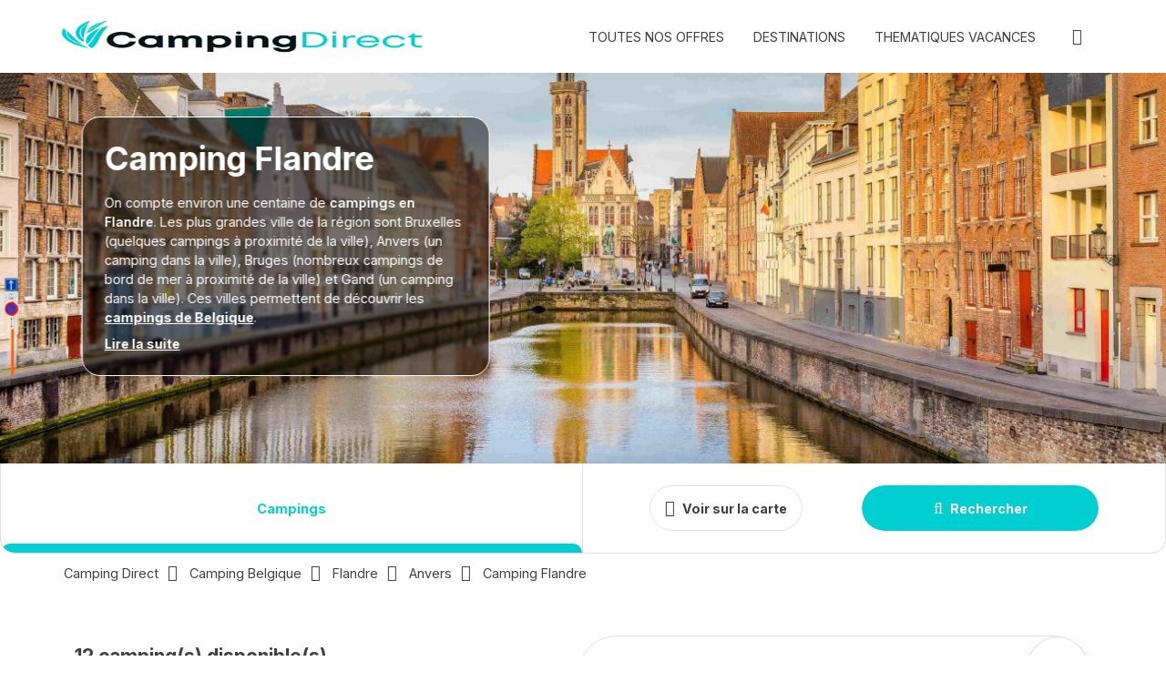

--- FILE ---
content_type: text/html; charset=utf-8
request_url: https://www.campingdirect.com/fr/camping-flandre
body_size: 92332
content:


<!DOCTYPE html>
<html lang="fr" xmlns:og="http://ogp.me/ns#">

<head>
    <meta charset="utf-8"/>
    <meta name="viewport" content="width=device-width, initial-scale=1.0">
    <meta name="referrer" content="unsafe-url">
    <meta name="google-site-verification" content="ekCCvoXboMeqvt-hRnmFn5oSy65wE7UKzKSoSe1UQhA"/>
    <!-- verify pinterest -->
    <meta name="p:domain_verify" content="4bf8d4357584dca72c7312b1cc3076ac"/>
    <!-- tab search -->
    <link rel="search" type="application/opensearchdescription+xml" href="/xml/opensearch.xml" title="CampingDirect"/>

        <title>Camping Flandre : d&#xE9;couvrez la capitale des Flandres</title>
        <meta name="description" content="Camping en Flandre : s&#xE9;journez en famille dans un camping en bord de mer, pr&#xE8;s de Bruges ou en bord de lac avec piscine en Flandre avec Camping Direct." />


    <meta name="robots" content="index,follow">
    <meta name="googlebot" content="index,follow">

    <link rel="canonical" href="https://www.campingdirect.com/fr/camping-flandre" />
        <meta property="og:title" content="Camping Flandre : d&#xE9;couvrez la capitale des Flandres" />
        <meta property="og:description" content="Camping en Flandre : s&#xE9;journez en famille dans un camping en bord de mer, pr&#xE8;s de Bruges ou en bord de lac avec piscine en Flandre avec Camping Direct.">
    <meta property="og:type" content="website" />
    <meta property="og:url" content="https://www.campingdirect.com/fr/camping-flandre" />
    <meta property="og:image" content="https://www.campingdirect.com/images/logos/logo-share_campingdirect.jpg" />
    <meta name="twitter:card" content="summary">
    <meta name="twitter:title" content="Camping Flandre : d&#xE9;couvrez la capitale des Flandres">
    <meta name="twitter:description" content="Camping en Flandre : s&#xE9;journez en famille dans un camping en bord de mer, pr&#xE8;s de Bruges ou en bord de lac avec piscine en Flandre avec Camping Direct.">
    <meta name="twitter:url" content="https://www.campingdirect.com/fr/camping-flandre">
    <meta name="twitter:image" content="https://www.campingdirect.com/images/logos/logo-share_campingdirect.jpg">




    
<link rel="alternate" href="https://www.campingdirect.com/fr/camping-flandre" hreflang="fr-FR"/>
<link rel="alternate" href="https://www.campingdirect.com/fr/camping-flandre" hreflang="fr-BE"/>
<link rel="alternate" href="https://www.campingdirect.com/fr/camping-flandre" hreflang="fr-CH"/>
<link rel="alternate" href="https://www.campingdirect.com/en/camping-flanders" hreflang="en-GB"/>
<link rel="alternate" href="https://www.campingdirect.com/en/camping-flanders" hreflang="en-US"/>
<link rel="alternate" href="https://www.campingdirect.com/en/camping-flanders" hreflang="en-DK"/>
<link rel="alternate" href="https://www.campingdirect.com/en/camping-flanders" hreflang="en-SV"/>
<link rel="alternate" href="https://www.campingdirect.com/en/camping-flanders" hreflang="en-NO"/>
<link rel="alternate" href="https://www.campingdirect.com/en/camping-flanders" hreflang="en-PL"/>
<link rel="alternate" href="https://www.campingdirect.com/en/camping-flanders" hreflang="en-HR"/>
<link rel="alternate" href="https://www.campingdirect.com/en/camping-flanders" hreflang="en-SL"/>
<link rel="alternate" href="https://www.campingdirect.com/en/camping-flanders" hreflang="en-HU"/>
<link rel="alternate" href="https://www.campingdirect.com/en/camping-flanders" hreflang="en-LT"/>
<link rel="alternate" href="https://www.campingdirect.com/en/camping-flanders" hreflang="en"/>
<link rel="alternate" href="https://www.campingdirect.com/en/camping-flanders" hreflang="da-DK"/>
<link rel="alternate" href="https://www.campingdirect.com/de/camping-flandern" hreflang="de-DE"/>
<link rel="alternate" href="https://www.campingdirect.com/de/camping-flandern" hreflang="de-AT"/>
<link rel="alternate" href="https://www.campingdirect.com/de/camping-flandern" hreflang="de-CH"/>
<link rel="alternate" href="https://www.campingdirect.com/nl/camping-vlaanderen" hreflang="nl-NL"/>
<link rel="alternate" href="https://www.campingdirect.com/nl/camping-vlaanderen" hreflang="nl-BE"/>
<link rel="alternate" href="https://www.campingdirect.com/it/campeggi-fiandre" hreflang="it-IT"/>
<link rel="alternate" href="https://www.campingdirect.com/es/camping-flandes" hreflang="es-ES"/>

    <link rel="shortcut icon" type="image/x-icon" href="/images/favicon.ico"/>
    <link rel="apple-touch-icon" sizes="180x180" href="/images/apple-touch-icon.png"/>
    <link rel="icon" type="image/png" sizes="32x32" href="/images/favicon-32x32.png"/>
    <link rel="icon" type="image/png" sizes="16x16" href="/images/favicon-16x16.png"/>

    <link rel="stylesheet" href="https://cdn.campingdirect.com/bundles/maincss?v=Npb7o_GnU83RBQV1MrSWJGnYqjk" />

        <link rel="stylesheet" href="https://cdn.campingdirect.com/bundles/campingdirectcss?v=MXDm1p9nl2iVQ7qfU2xKozHdLRw" />
    <!-- CRITICAL JS -->
    
    <!-- En production le script est en 'inline' -->
    
        <script type="text/javascript">/*! jQuery v3.7.0 | (c) OpenJS Foundation and other contributors | jquery.org/license */
function MySelectionSucess(){const n=document.getElementById("messageFavorite"),t=bootstrap.Toast.getOrCreateInstance(n);t.show()}function validateEmail(n){return/^(([^<>()\[\]\\.,;:\s@"]+(\.[^<>()\[\]\\.,;:\s@"]+)*)|(".+"))@((\[[0-9]{1,3}\.[0-9]{1,3}\.[0-9]{1,3}\.[0-9]{1,3}\])|(([a-zA-Z\-0-9]+\.)+[a-zA-Z]{2,}))$/.test(n)}function GetiOSversion(){if(/iP(hone|od|ad)/.test(navigator.platform)){var n=navigator.appVersion.match(/OS (\d+)_(\d+)_?(\d+)?/);return[parseInt(n[1],10),parseInt(n[2],10),parseInt(n[3]||0,10)]}return[-1]}function IsGuid(n){return/^[0-9a-fA-F]{8}-[0-9a-fA-F]{4}-[0-9a-fA-F]{4}-[0-9a-fA-F]{4}-[0-9a-fA-F]{12}$/.test(n)}function GetHashItem(n){var t={};return t.menu=n,t.data=null,typeof n!="undefined"&&n.indexOf("-")>0&&(t.menu=n.split("-")[0],t.data=n.split("-")[1]),t}function ResizeBlocs(n,t){var i=0;$(n).each(function(){$(this).height()>i&&(i=$(this).height())});i=i+t;$(n).each(function(){$(this).height(i)})}function ChangePicture(n){var t=$(n).find("img").attr("src");$("#gallery-picture-container .pict img").fadeOut("fast",function(){$(this).attr("src",t);$("#gallery-picture-container .pict img").fadeIn("fast")})}function IsArray(n){var t=Object.prototype.toString.call(n);return t=="[object Array]"}function SetVisitedEstablishmentCookie(){var r,n,u,i,t;if(($.cookie.json=!0,window.establishmentId!=0)&&(r="__SH_visitedEstablishments",n=$.cookie(r),(n===null||typeof n=="undefined")&&(n=[]),!n.Contains(window.establishmentId))){if(u=12,i=[],Object.size(n)===u)for(console.log("je dois supprimer l'établissement le plus vieux dans le cookie"),t=1;t<Object.size(n);)i.push(n[t]),t++;else for(t=0;n[t]!=null&&typeof n[t]!="undefined";)i.push(n[t]),t++;i.push(window.establishmentId);$.cookie(r,i,{expires:14,path:"/"})}}function InitVisitedEstablishment(n,t){var i=$.cookie("__SH_visitedEstablishments");i!==null&&typeof i!="undefined"&&i.length!==0&&$.ajax({url:t,type:"get",data:{},success:function(t){$container=$("#"+n);$container.html(t);HoverEffect();InitResponsiveCarousel($("#visitedCampsites"),6,6,4,4,2,!1,!0,!1)}})}function SetStore(n,t,i){var r=GetiOSversion[0];r<6||storeWithExpiration.set(n,t,i)}function GetStore(n){var t=GetiOSversion[0];return t<6?null:storeWithExpiration.get(n)}function RemoveStore(n){store.remove(n)}function CreateCampsiteGmapV3(n,t,i,r,u,f,e,o){var h=new google.maps.LatLng(t,i),v={mapTypeId:google.maps.MapTypeId.ROADMAP,style:google.maps.MapTypeControlStyle.DEFAULT,center:h,zoom:r,disableDefaultUI:o,scrollwheel:!1},s=new google.maps.Map(document.getElementById(n),v),y=typeof f!="undefined"&&f!=null&&f!==""?f:"//www.google.com/intl/en_us/mapfiles/ms/micons/blue-dot.png",p={icon:y,position:h,title:u},c=new google.maps.Marker(p),l,a;return e&&(l=$(window).width()>640?$(".infobox-wrapper").height()-30:$(".infobox-wrapper").height()-45,a=new InfoBox({content:document.getElementById("infobox"),disableAutoPan:!1,pixelOffset:new google.maps.Size(-140,-l),boxStyle:{opacity:1,width:"280px"},closeBoxURL:"",infoBoxClearance:new google.maps.Size(1,1)}),a.open(s,c)),c.setMap(s),s}function CreateNewsletter(n,t,i){var e=n.find("[data-mail]").val(),h=n.find("[data-firstname]").val(),r=n.find("[data-particle]").val(),u=n.find("[data-lastname]").val(),o,s,f,c;return(typeof r!="undefined"&&r!=""&&(u=r+" "+u),o=new RegExp("^[a-z0-9]+([_|.|-]{1}[a-z0-9]+)*@[a-z0-9]+([_|.|-]{1}[a-z0-9]+)*[.]{1}[a-z]{2,6}$","i"),!o.test(e))?(n.find("[data-mail]").addClass("has-error"),!1):typeof grecaptcha!="undefined"&&(s=grecaptcha.getResponse(),s.length==0)?(alert(window.tradNoValidCaptcha),!1):(f={Mail:e,Nom:u,Prenom:h,Langue:window.lg},typeof grecaptcha!="undefined"&&(f["g-Recaptcha-Response"]=grecaptcha.getResponse()),(typeof i=="undefined"||i==null)&&(i=function(n){console.log(n)}),c=window.securehapis.addAbonnement(f,t,i),!0)}var storeWithExpiration,Kml;!function(n,t){"use strict";"object"==typeof module&&"object"==typeof module.exports?module.exports=n.document?t(n,!0):function(n){if(!n.document)throw new Error("jQuery requires a window with a document");return t(n)}:t(n)}("undefined"!=typeof window?window:this,function(n,t){"use strict";function nu(n,t,i){var r,e,f=(i=i||u).createElement("script");if(f.text=n,t)for(r in ae)(e=t[r]||t.getAttribute&&t.getAttribute(r))&&f.setAttribute(r,e);i.head.appendChild(f).parentNode.removeChild(f)}function et(n){return null==n?n+"":"object"==typeof n||"function"==typeof n?oi[dr.call(n)]||"object":typeof n}function ki(n){var t=!!n&&"length"in n&&n.length,i=et(n);return!e(n)&&!ft(n)&&("array"===i||0===t||"number"==typeof t&&0<t&&t-1 in n)}function s(n,t){return n.nodeName&&n.nodeName.toLowerCase()===t.toLowerCase()}function be(n,t){return t?"\0"===n?"�":n.slice(0,-1)+"\\"+n.charCodeAt(n.length-1).toString(16)+" ":"\\"+n}function di(n,t,r){return e(t)?i.grep(n,function(n,i){return!!t.call(n,i,n)!==r}):t.nodeType?i.grep(n,function(n){return n===t!==r}):"string"!=typeof t?i.grep(n,function(n){return-1<d.call(t,n)!==r}):i.filter(t,n,r)}function cu(n,t){while((n=n[t])&&1!==n.nodeType);return n}function st(n){return n}function hi(n){throw n;}function lu(n,t,i,r){var u;try{n&&e(u=n.promise)?u.call(n).done(t).fail(i):n&&e(u=n.then)?u.call(n,t,i):t.apply(void 0,[n].slice(r))}catch(n){i.apply(void 0,[n])}}function li(){u.removeEventListener("DOMContentLoaded",li);n.removeEventListener("load",li);i.ready()}function ge(n,t){return t.toUpperCase()}function k(n){return n.replace(ke,"ms-").replace(de,ge)}function ni(){this.expando=i.expando+ni.uid++}function vu(n,t,i){var u,r;if(void 0===i&&1===n.nodeType)if(u="data-"+t.replace(to,"-$&").toLowerCase(),"string"==typeof(i=n.getAttribute(u))){try{i="true"===(r=i)||"false"!==r&&("null"===r?null:r===+r+""?+r:no.test(r)?JSON.parse(r):r)}catch(n){}c.set(n,t,i)}else i=void 0;return i}function pu(n,t,r,u){var s,h,c=20,l=u?function(){return u.cur()}:function(){return i.css(n,t,"")},o=l(),e=r&&r[3]||(i.cssNumber[t]?"":"px"),f=n.nodeType&&(i.cssNumber[t]||"px"!==e&&+o)&&ti.exec(i.css(n,t));if(f&&f[3]!==e){for(o/=2,e=e||f[3],f=+o||1;c--;)i.style(n,t,f+e),(1-h)*(1-(h=l()/o||.5))<=0&&(c=0),f/=h;f*=2;i.style(n,t,f+e);r=r||[]}return r&&(f=+f||+o||0,s=r[1]?f+(r[1]+1)*r[2]:+r[2],u&&(u.unit=e,u.start=f,u.end=s)),s}function lt(n,t){for(var h,f,a,s,c,l,e,o=[],u=0,v=n.length;u<v;u++)(f=n[u]).style&&(h=f.style.display,t?("none"===h&&(o[u]=r.get(f,"display")||null,o[u]||(f.style.display="")),""===f.style.display&&ii(f)&&(o[u]=(e=c=s=void 0,c=(a=f).ownerDocument,l=a.nodeName,(e=gi[l])||(s=c.body.appendChild(c.createElement(l)),e=i.css(s,"display"),s.parentNode.removeChild(s),"none"===e&&(e="block"),gi[l]=e)))):"none"!==h&&(o[u]="none",r.set(f,"display",h)));for(u=0;u<v;u++)null!=o[u]&&(n[u].style.display=o[u]);return n}function l(n,t){var r;return r="undefined"!=typeof n.getElementsByTagName?n.getElementsByTagName(t||"*"):"undefined"!=typeof n.querySelectorAll?n.querySelectorAll(t||"*"):[],void 0===t||t&&s(n,t)?i.merge([n],r):r}function nr(n,t){for(var i=0,u=n.length;i<u;i++)r.set(n[i],"globalEval",!t||r.get(t[i],"globalEval"))}function du(n,t,r,u,f){for(var e,o,p,c,w,a,s=t.createDocumentFragment(),y=[],h=0,b=n.length;h<b;h++)if((e=n[h])||0===e)if("object"===et(e))i.merge(y,e.nodeType?[e]:e);else if(ku.test(e)){for(o=o||s.appendChild(t.createElement("div")),p=(wu.exec(e)||["",""])[1].toLowerCase(),c=v[p]||v._default,o.innerHTML=c[1]+i.htmlPrefilter(e)+c[2],a=c[0];a--;)o=o.lastChild;i.merge(y,o.childNodes);(o=s.firstChild).textContent=""}else y.push(t.createTextNode(e));for(s.textContent="",h=0;e=y[h++];)if(u&&-1<i.inArray(e,u))f&&f.push(e);else if(w=ct(e),o=l(s.appendChild(e),"script"),w&&nr(o),r)for(a=0;e=o[a++];)bu.test(e.type||"")&&r.push(e);return s}function at(){return!0}function vt(){return!1}function ir(n,t,r,u,f,e){var o,s;if("object"==typeof t){for(s in"string"!=typeof r&&(u=u||r,r=void 0),t)ir(n,s,r,u,t[s],e);return n}if(null==u&&null==f?(f=r,u=r=void 0):null==f&&("string"==typeof r?(f=u,u=void 0):(f=u,u=r,r=void 0)),!1===f)f=vt;else if(!f)return n;return 1===e&&(o=f,(f=function(n){return i().off(n),o.apply(this,arguments)}).guid=o.guid||(o.guid=i.guid++)),n.each(function(){i.event.add(this,t,f,u,r)})}function vi(n,t,u){u?(r.set(n,t,!1),i.event.add(n,t,{namespace:!1,handler:function(n){var f,u=r.get(this,t);if(1&n.isTrigger&&this[t]){if(u)(i.event.special[t]||{}).delegateType&&n.stopPropagation();else if(u=a.call(arguments),r.set(this,t,u),this[t](),f=r.get(this,t),r.set(this,t,!1),u!==f)return n.stopImmediatePropagation(),n.preventDefault(),f}else u&&(r.set(this,t,i.event.trigger(u[0],u.slice(1),this)),n.stopPropagation(),n.isImmediatePropagationStopped=at)}})):void 0===r.get(n,t)&&i.event.add(n,t,at)}function gu(n,t){return s(n,"table")&&s(11!==t.nodeType?t:t.firstChild,"tr")&&i(n).children("tbody")[0]||n}function eo(n){return n.type=(null!==n.getAttribute("type"))+"/"+n.type,n}function oo(n){return"true/"===(n.type||"").slice(0,5)?n.type=n.type.slice(5):n.removeAttribute("type"),n}function nf(n,t){var u,o,f,s,h,e;if(1===t.nodeType){if(r.hasData(n)&&(e=r.get(n).events))for(f in r.remove(t,"handle events"),e)for(u=0,o=e[f].length;u<o;u++)i.event.add(t,f,e[f][u]);c.hasData(n)&&(s=c.access(n),h=i.extend({},s),c.set(t,h))}}function yt(n,t,u,o){t=kr(t);var a,b,c,v,s,y,h=0,p=n.length,d=p-1,w=t[0],k=e(w);if(k||1<p&&"string"==typeof w&&!f.checkClone&&uo.test(w))return n.each(function(i){var r=n.eq(i);k&&(t[0]=w.call(this,i,r.html()));yt(r,t,u,o)});if(p&&(b=(a=du(t,n[0].ownerDocument,!1,n,o)).firstChild,1===a.childNodes.length&&(a=b),b||o)){for(v=(c=i.map(l(a,"script"),eo)).length;h<p;h++)s=a,h!==d&&(s=i.clone(s,!0,!0),v&&i.merge(c,l(s,"script"))),u.call(n[h],s,h);if(v)for(y=c[c.length-1].ownerDocument,i.map(c,oo),h=0;h<v;h++)s=c[h],bu.test(s.type||"")&&!r.access(s,"globalEval")&&i.contains(y,s)&&(s.src&&"module"!==(s.type||"").toLowerCase()?i._evalUrl&&!s.noModule&&i._evalUrl(s.src,{nonce:s.nonce||s.getAttribute("nonce")},y):nu(s.textContent.replace(fo,""),s,y))}return n}function tf(n,t,r){for(var u,e=t?i.filter(t,n):n,f=0;null!=(u=e[f]);f++)r||1!==u.nodeType||i.cleanData(l(u)),u.parentNode&&(r&&ct(u)&&nr(l(u,"script")),u.parentNode.removeChild(u));return n}function ui(n,t,r){var o,s,h,u,c=ur.test(t),e=n.style;return(r=r||yi(n))&&(u=r.getPropertyValue(t)||r[t],c&&u&&(u=u.replace(gt,"$1")||void 0),""!==u||ct(n)||(u=i.style(n,t)),!f.pixelBoxStyles()&&rr.test(u)&&so.test(t)&&(o=e.width,s=e.minWidth,h=e.maxWidth,e.minWidth=e.maxWidth=e.width=u,u=r.width,e.width=o,e.minWidth=s,e.maxWidth=h)),void 0!==u?u+"":u}function uf(n,t){return{get:function(){if(!n())return(this.get=t).apply(this,arguments);delete this.get}}}function fr(n){var t=i.cssProps[n]||sf[n];return t||(n in ef?n:sf[n]=function(n){for(var i=n[0].toUpperCase()+n.slice(1),t=ff.length;t--;)if((n=ff[t]+i)in ef)return n}(n)||n)}function cf(n,t,i){var r=ti.exec(t);return r?Math.max(0,r[2]-(i||0))+(r[3]||"px"):t}function er(n,t,r,u,f,e){var o="width"===t?1:0,h=0,s=0,c=0;if(r===(u?"border":"content"))return 0;for(;o<4;o+=2)"margin"===r&&(c+=i.css(n,r+nt[o],!0,f)),u?("content"===r&&(s-=i.css(n,"padding"+nt[o],!0,f)),"margin"!==r&&(s-=i.css(n,"border"+nt[o]+"Width",!0,f))):(s+=i.css(n,"padding"+nt[o],!0,f),"padding"!==r?s+=i.css(n,"border"+nt[o]+"Width",!0,f):h+=i.css(n,"border"+nt[o]+"Width",!0,f));return!u&&0<=e&&(s+=Math.max(0,Math.ceil(n["offset"+t[0].toUpperCase()+t.slice(1)]-e-s-h-.5))||0),s+c}function lf(n,t,r){var e=yi(n),o=(!f.boxSizingReliable()||r)&&"border-box"===i.css(n,"boxSizing",!1,e),h=o,u=ui(n,t,e),c="offset"+t[0].toUpperCase()+t.slice(1);if(rr.test(u)){if(!r)return u;u="auto"}return(!f.boxSizingReliable()&&o||!f.reliableTrDimensions()&&s(n,"tr")||"auto"===u||!parseFloat(u)&&"inline"===i.css(n,"display",!1,e))&&n.getClientRects().length&&(o="border-box"===i.css(n,"boxSizing",!1,e),(h=c in n)&&(u=n[c])),(u=parseFloat(u)||0)+er(n,t,r||(o?"border":"content"),h,e,u)+"px"}function p(n,t,i,r,u){return new p.prototype.init(n,t,i,r,u)}function or(){pi&&(!1===u.hidden&&n.requestAnimationFrame?n.requestAnimationFrame(or):n.setTimeout(or,i.fx.interval),i.fx.tick())}function pf(){return n.setTimeout(function(){pt=void 0}),pt=Date.now()}function wi(n,t){var u,r=0,i={height:n};for(t=t?1:0;r<4;r+=2-t)i["margin"+(u=nt[r])]=i["padding"+u]=n;return t&&(i.opacity=i.width=n),i}function wf(n,t,i){for(var u,f=(w.tweeners[t]||[]).concat(w.tweeners["*"]),r=0,e=f.length;r<e;r++)if(u=f[r].call(i,t,n))return u}function w(n,t,r){var o,s,h=0,a=w.prefilters.length,f=i.Deferred().always(function(){delete l.elem}),l=function(){if(s)return!1;for(var o=pt||pf(),t=Math.max(0,u.startTime+u.duration-o),i=1-(t/u.duration||0),r=0,e=u.tweens.length;r<e;r++)u.tweens[r].run(i);return f.notifyWith(n,[u,i,t]),i<1&&e?t:(e||f.notifyWith(n,[u,1,0]),f.resolveWith(n,[u]),!1)},u=f.promise({elem:n,props:i.extend({},t),opts:i.extend(!0,{specialEasing:{},easing:i.easing._default},r),originalProperties:t,originalOptions:r,startTime:pt||pf(),duration:r.duration,tweens:[],createTween:function(t,r){var f=i.Tween(n,u.opts,t,r,u.opts.specialEasing[t]||u.opts.easing);return u.tweens.push(f),f},stop:function(t){var i=0,r=t?u.tweens.length:0;if(s)return this;for(s=!0;i<r;i++)u.tweens[i].run(1);return t?(f.notifyWith(n,[u,1,0]),f.resolveWith(n,[u,t])):f.rejectWith(n,[u,t]),this}}),c=u.props;for(!function(n,t){var r,f,e,u,o;for(r in n)if(e=t[f=k(r)],u=n[r],Array.isArray(u)&&(e=u[1],u=n[r]=u[0]),r!==f&&(n[f]=u,delete n[r]),(o=i.cssHooks[f])&&"expand"in o)for(r in u=o.expand(u),delete n[f],u)r in n||(n[r]=u[r],t[r]=e);else t[f]=e}(c,u.opts.specialEasing);h<a;h++)if(o=w.prefilters[h].call(u,n,c,u.opts))return e(o.stop)&&(i._queueHooks(u.elem,u.opts.queue).stop=o.stop.bind(o)),o;return i.map(c,wf,u),e(u.opts.start)&&u.opts.start.call(n,u),u.progress(u.opts.progress).done(u.opts.done,u.opts.complete).fail(u.opts.fail).always(u.opts.always),i.fx.timer(i.extend(l,{elem:n,anim:u,queue:u.opts.queue})),u}function rt(n){return(n.match(y)||[]).join(" ")}function ut(n){return n.getAttribute&&n.getAttribute("class")||""}function sr(n){return Array.isArray(n)?n:"string"==typeof n&&n.match(y)||[]}function ar(n,t,r,u){var f;if(Array.isArray(t))i.each(t,function(t,i){r||lo.test(n)?u(n,i):ar(n+"["+("object"==typeof i&&null!=i?t:"")+"]",i,r,u)});else if(r||"object"!==et(t))u(n,t);else for(f in t)ar(n+"["+f+"]",t[f],r,u)}function ue(n){return function(t,i){"string"!=typeof t&&(i=t,t="*");var r,u=0,f=t.toLowerCase().match(y)||[];if(e(i))while(r=f[u++])"+"===r[0]?(r=r.slice(1)||"*",(n[r]=n[r]||[]).unshift(i)):(n[r]=n[r]||[]).push(i)}}function fe(n,t,r,u){function e(s){var h;return f[s]=!0,i.each(n[s]||[],function(n,i){var s=i(t,r,u);return"string"!=typeof s||o||f[s]?o?!(h=s):void 0:(t.dataTypes.unshift(s),e(s),!1)}),h}var f={},o=n===vr;return e(t.dataTypes[0])||!f["*"]&&e("*")}function pr(n,t){var r,u,f=i.ajaxSettings.flatOptions||{};for(r in t)void 0!==t[r]&&((f[r]?n:u||(u={}))[r]=t[r]);return u&&i.extend(!0,n,u),n}var h=[],br=Object.getPrototypeOf,a=h.slice,kr=h.flat?function(n){return h.flat.call(n)}:function(n){return h.concat.apply([],n)},ei=h.push,d=h.indexOf,oi={},dr=oi.toString,dt=oi.hasOwnProperty,gr=dt.toString,le=gr.call(Object),f={},e=function(n){return"function"==typeof n&&"number"!=typeof n.nodeType&&"function"!=typeof n.item},ft=function(n){return null!=n&&n===n.window},u=n.document,ae={type:!0,src:!0,nonce:!0,noModule:!0},tu="3.7.0",ve=/HTML$/i,i=function(n,t){return new i.fn.init(n,t)},iu,b,si,eu,ou,su,hu,y,au,ci,ht,ii,gi,v,ku,tr,pt,pi,wt,af,vf,yf,bf,bt,kf,df,gf,cr,lr,ee,kt,oe,wr,bi,se,he,ce;i.fn=i.prototype={jquery:tu,constructor:i,length:0,toArray:function(){return a.call(this)},get:function(n){return null==n?a.call(this):n<0?this[n+this.length]:this[n]},pushStack:function(n){var t=i.merge(this.constructor(),n);return t.prevObject=this,t},each:function(n){return i.each(this,n)},map:function(n){return this.pushStack(i.map(this,function(t,i){return n.call(t,i,t)}))},slice:function(){return this.pushStack(a.apply(this,arguments))},first:function(){return this.eq(0)},last:function(){return this.eq(-1)},even:function(){return this.pushStack(i.grep(this,function(n,t){return(t+1)%2}))},odd:function(){return this.pushStack(i.grep(this,function(n,t){return t%2}))},eq:function(n){var i=this.length,t=+n+(n<0?i:0);return this.pushStack(0<=t&&t<i?[this[t]]:[])},end:function(){return this.prevObject||this.constructor()},push:ei,sort:h.sort,splice:h.splice};i.extend=i.fn.extend=function(){var s,u,f,t,o,c,n=arguments[0]||{},r=1,l=arguments.length,h=!1;for("boolean"==typeof n&&(h=n,n=arguments[r]||{},r++),"object"==typeof n||e(n)||(n={}),r===l&&(n=this,r--);r<l;r++)if(null!=(s=arguments[r]))for(u in s)t=s[u],"__proto__"!==u&&n!==t&&(h&&t&&(i.isPlainObject(t)||(o=Array.isArray(t)))?(f=n[u],c=o&&!Array.isArray(f)?[]:o||i.isPlainObject(f)?f:{},o=!1,n[u]=i.extend(h,c,t)):void 0!==t&&(n[u]=t));return n};i.extend({expando:"jQuery"+(tu+Math.random()).replace(/\D/g,""),isReady:!0,error:function(n){throw new Error(n);},noop:function(){},isPlainObject:function(n){var t,i;return!(!n||"[object Object]"!==dr.call(n))&&(!(t=br(n))||"function"==typeof(i=dt.call(t,"constructor")&&t.constructor)&&gr.call(i)===le)},isEmptyObject:function(n){for(var t in n)return!1;return!0},globalEval:function(n,t,i){nu(n,{nonce:t&&t.nonce},i)},each:function(n,t){var r,i=0;if(ki(n)){for(r=n.length;i<r;i++)if(!1===t.call(n[i],i,n[i]))break}else for(i in n)if(!1===t.call(n[i],i,n[i]))break;return n},text:function(n){var r,u="",f=0,t=n.nodeType;if(t){if(1===t||9===t||11===t)return n.textContent;if(3===t||4===t)return n.nodeValue}else while(r=n[f++])u+=i.text(r);return u},makeArray:function(n,t){var r=t||[];return null!=n&&(ki(Object(n))?i.merge(r,"string"==typeof n?[n]:n):ei.call(r,n)),r},inArray:function(n,t,i){return null==t?-1:d.call(t,n,i)},isXMLDoc:function(n){var i=n&&n.namespaceURI,t=n&&(n.ownerDocument||n).documentElement;return!ve.test(i||t&&t.nodeName||"HTML")},merge:function(n,t){for(var u=+t.length,i=0,r=n.length;i<u;i++)n[r++]=t[i];return n.length=r,n},grep:function(n,t,i){for(var u=[],r=0,f=n.length,e=!i;r<f;r++)!t(n[r],r)!==e&&u.push(n[r]);return u},map:function(n,t,i){var e,u,r=0,f=[];if(ki(n))for(e=n.length;r<e;r++)null!=(u=t(n[r],r,i))&&f.push(u);else for(r in n)null!=(u=t(n[r],r,i))&&f.push(u);return kr(f)},guid:1,support:f});"function"==typeof Symbol&&(i.fn[Symbol.iterator]=h[Symbol.iterator]);i.each("Boolean Number String Function Array Date RegExp Object Error Symbol".split(" "),function(n,t){oi["[object "+t+"]"]=t.toLowerCase()});var ye=h.pop,pe=h.sort,we=h.splice,o="[\\x20\\t\\r\\n\\f]",gt=new RegExp("^"+o+"+|((?:^|[^\\\\])(?:\\\\.)*)"+o+"+$","g");i.contains=function(n,t){var i=t&&t.parentNode;return n===i||!(!i||1!==i.nodeType||!(n.contains?n.contains(i):n.compareDocumentPosition&&16&n.compareDocumentPosition(i)))};iu=/([\0-\x1f\x7f]|^-?\d)|^-$|[^\x80-\uFFFF\w-]/g;i.escapeSelector=function(n){return(n+"").replace(iu,be)};b=u;si=ei;!function(){function r(n,t,o,s){var h,b,a,y,k,d,g,w=t&&t.ownerDocument,p=t?t.nodeType:9;if(o=o||[],"string"!=typeof n||!n||1!==p&&9!==p&&11!==p)return o;if(!s&&(nt(t),t=t||u,l)){if(11!==p&&(k=ir.exec(n)))if(h=k[1]){if(9===p){if(!(a=t.getElementById(h)))return o;if(a.id===h)return v.call(o,a),o}else if(w&&(a=w.getElementById(h))&&r.contains(t,a)&&a.id===h)return v.call(o,a),o}else{if(k[2])return v.apply(o,t.getElementsByTagName(n)),o;if((h=k[3])&&t.getElementsByClassName)return v.apply(o,t.getElementsByClassName(h)),o}if(!(st[n+" "]||c&&c.test(n))){if(g=n,w=t,1===p&&(ki.test(n)||li.test(n))){for((w=bt.test(n)&&kt(t.parentNode)||t)==t&&f.scope||((y=t.getAttribute("id"))?y=i.escapeSelector(y):t.setAttribute("id",y=e)),b=(d=lt(n)).length;b--;)d[b]=(y?"#"+y:":scope")+" "+at(d[b]);g=d.join(",")}try{return v.apply(o,w.querySelectorAll(g)),o}catch(t){st(n,!0)}finally{y===e&&t.removeAttribute("id")}}}return yi(n.replace(gt,"$1"),t,o,s)}function ct(){var n=[];return function i(r,u){return n.push(r+" ")>t.cacheLength&&delete i[n.shift()],i[r+" "]=u}}function y(n){return n[e]=!0,n}function ut(n){var t=u.createElement("fieldset");try{return!!n(t)}catch(n){return!1}finally{t.parentNode&&t.parentNode.removeChild(t);t=null}}function fr(n){return function(t){return s(t,"input")&&t.type===n}}function er(n){return function(t){return(s(t,"input")||s(t,"button"))&&t.type===n}}function ai(n){return function(t){return"form"in t?t.parentNode&&!1===t.disabled?"label"in t?"label"in t.parentNode?t.parentNode.disabled===n:t.disabled===n:t.isDisabled===n||t.isDisabled!==!n&&ur(t)===n:t.disabled===n:"label"in t&&t.disabled===n}}function it(n){return y(function(t){return t=+t,y(function(i,r){for(var u,f=n([],i.length,t),e=f.length;e--;)i[u=f[e]]&&(i[u]=!(r[u]=i[u]))})})}function kt(n){return n&&"undefined"!=typeof n.getElementsByTagName&&n}function nt(n){var s,h=n?n.ownerDocument||n:b;return h!=u&&9===h.nodeType&&h.documentElement&&(g=(u=h).documentElement,l=!i.isXMLDoc(u),pt=g.matches||g.webkitMatchesSelector||g.msMatchesSelector,b!=u&&(s=u.defaultView)&&s.top!==s&&s.addEventListener("unload",rr),f.getById=ut(function(n){return g.appendChild(n).id=i.expando,!u.getElementsByName||!u.getElementsByName(i.expando).length}),f.disconnectedMatch=ut(function(n){return pt.call(n,"*")}),f.scope=ut(function(){return u.querySelectorAll(":scope")}),f.cssHas=ut(function(){try{return u.querySelector(":has(*,:jqfake)"),!1}catch(n){return!0}}),f.getById?(t.filter.ID=function(n){var t=n.replace(w,k);return function(n){return n.getAttribute("id")===t}},t.find.ID=function(n,t){if("undefined"!=typeof t.getElementById&&l){var i=t.getElementById(n);return i?[i]:[]}}):(t.filter.ID=function(n){var t=n.replace(w,k);return function(n){var i="undefined"!=typeof n.getAttributeNode&&n.getAttributeNode("id");return i&&i.value===t}},t.find.ID=function(n,t){if("undefined"!=typeof t.getElementById&&l){var r,u,f,i=t.getElementById(n);if(i){if((r=i.getAttributeNode("id"))&&r.value===n)return[i];for(f=t.getElementsByName(n),u=0;i=f[u++];)if((r=i.getAttributeNode("id"))&&r.value===n)return[i]}return[]}}),t.find.TAG=function(n,t){return"undefined"!=typeof t.getElementsByTagName?t.getElementsByTagName(n):t.querySelectorAll(n)},t.find.CLASS=function(n,t){if("undefined"!=typeof t.getElementsByClassName&&l)return t.getElementsByClassName(n)},c=[],ut(function(n){var t;g.appendChild(n).innerHTML="<a id='"+e+"' href='' disabled='disabled'><\/a><select id='"+e+"-\r\\' disabled='disabled'><option selected=''><\/option><\/select>";n.querySelectorAll("[selected]").length||c.push("\\["+o+"*(?:value|"+oi+")");n.querySelectorAll("[id~="+e+"-]").length||c.push("~=");n.querySelectorAll("a#"+e+"+*").length||c.push(".#.+[+~]");n.querySelectorAll(":checked").length||c.push(":checked");(t=u.createElement("input")).setAttribute("type","hidden");n.appendChild(t).setAttribute("name","D");g.appendChild(n).disabled=!0;2!==n.querySelectorAll(":disabled").length&&c.push(":enabled",":disabled");(t=u.createElement("input")).setAttribute("name","");n.appendChild(t);n.querySelectorAll("[name='']").length||c.push("\\["+o+"*name"+o+"*="+o+"*(?:''|\"\")")}),f.cssHas||c.push(":has"),c=c.length&&new RegExp(c.join("|")),wt=function(n,t){if(n===t)return ot=!0,0;var i=!n.compareDocumentPosition-!t.compareDocumentPosition;return i||(1&(i=(n.ownerDocument||n)==(t.ownerDocument||t)?n.compareDocumentPosition(t):1)||!f.sortDetached&&t.compareDocumentPosition(n)===i?n===u||n.ownerDocument==b&&r.contains(b,n)?-1:t===u||t.ownerDocument==b&&r.contains(b,t)?1:ft?d.call(ft,n)-d.call(ft,t):0:4&i?-1:1)}),u}function vi(){}function lt(n,i){var e,f,s,o,u,h,c,l=fi[n+" "];if(l)return i?0:l.slice(0);for(u=n,h=[],c=t.preFilter;u;){for(o in e&&!(f=bi.exec(u))||(f&&(u=u.slice(f[0].length)||u),h.push(s=[])),e=!1,(f=li.exec(u))&&(e=f.shift(),s.push({value:e,type:f[0].replace(gt," ")}),u=u.slice(e.length)),t.filter)(f=ht[o].exec(u))&&(!c[o]||(f=c[o](f)))&&(e=f.shift(),s.push({value:e,type:o,matches:f}),u=u.slice(e.length));if(!e)break}return i?u.length:u?r.error(n):fi(n,h).slice(0)}function at(n){for(var t=0,r=n.length,i="";t<r;t++)i+=n[t].value;return i}function vt(n,t,i){var r=t.dir,u=t.next,f=u||r,o=i&&"parentNode"===f,h=pi++;return t.first?function(t,i,u){while(t=t[r])if(1===t.nodeType||o)return n(t,i,u);return!1}:function(t,i,c){var l,a,v=[p,h];if(c){while(t=t[r])if((1===t.nodeType||o)&&n(t,i,c))return!0}else while(t=t[r])if(1===t.nodeType||o)if(a=t[e]||(t[e]={}),u&&s(t,u))t=t[r]||t;else{if((l=a[f])&&l[0]===p&&l[1]===h)return v[2]=l[2];if((a[f]=v)[2]=n(t,i,c))return!0}return!1}}function ni(n){return 1<n.length?function(t,i,r){for(var u=n.length;u--;)if(!n[u](t,i,r))return!1;return!0}:n[0]}function yt(n,t,i,r,u){for(var e,o=[],f=0,s=n.length,h=null!=t;f<s;f++)(e=n[f])&&(i&&!i(e,r,u)||(o.push(e),h&&t.push(f)));return o}function ti(n,t,i,u,f,o){return u&&!u[e]&&(u=ti(u)),f&&!f[e]&&(f=ti(f,o)),y(function(e,o,s,h){var a,l,y,c,b=[],w=[],k=o.length,g=e||function(n,t,i){for(var u=0,f=t.length;u<f;u++)r(n,t[u],i);return i}(t||"*",s.nodeType?[s]:s,[]),p=!n||!e&&t?g:yt(g,b,n,s,h);if(i?i(p,c=f||(e?n:k||u)?[]:o,s,h):c=p,u)for(a=yt(c,w),u(a,[],s,h),l=a.length;l--;)(y=a[l])&&(c[w[l]]=!(p[w[l]]=y));if(e){if(f||n){if(f){for(a=[],l=c.length;l--;)(y=c[l])&&a.push(p[l]=y);f(null,c=[],a,h)}for(l=c.length;l--;)(y=c[l])&&-1<(a=f?d.call(e,y):b[l])&&(e[a]=!(o[a]=y))}}else c=yt(c===o?c.splice(k,c.length):c),f?f(null,o,c,h):v.apply(o,c)})}function ii(n){for(var o,u,r,s=n.length,h=t.relative[n[0].type],c=h||t.relative[" "],i=h?1:0,l=vt(function(n){return n===o},c,!0),a=vt(function(n){return-1<d.call(o,n)},c,!0),f=[function(n,t,i){var r=!h&&(i||t!=et)||((o=t).nodeType?l(n,t,i):a(n,t,i));return o=null,r}];i<s;i++)if(u=t.relative[n[i].type])f=[vt(ni(f),u)];else{if((u=t.filter[n[i].type].apply(null,n[i].matches))[e]){for(r=++i;r<s;r++)if(t.relative[n[r].type])break;return ti(1<i&&ni(f),1<i&&at(n.slice(0,i-1).concat({value:" "===n[i-2].type?"*":""})).replace(gt,"$1"),u,i<r&&ii(n.slice(i,r)),r<s&&ii(n=n.slice(r)),r<s&&at(n))}f.push(u)}return ni(f)}function ri(n,r){var s,h,c,o,a,w,b=[],k=[],f=ei[n+" "];if(!f){for(r||(r=lt(n)),s=r.length;s--;)(f=ii(r[s]))[e]?b.push(f):k.push(f);(f=ei(n,(h=k,o=0<(c=b).length,a=0<h.length,w=function(n,r,f,e,s){var y,g,k,d=0,w="0",tt=n&&[],b=[],it=et,rt=n||a&&t.find.TAG("*",s),ut=p+=null==it?1:Math.random()||.1,ft=rt.length;for(s&&(et=r==u||r||s);w!==ft&&null!=(y=rt[w]);w++){if(a&&y){for(g=0,r||y.ownerDocument==u||(nt(y),f=!l);k=h[g++];)if(k(y,r||u,f)){v.call(e,y);break}s&&(p=ut)}o&&((y=!k&&y)&&d--,n&&tt.push(y))}if(d+=w,o&&w!==d){for(g=0;k=c[g++];)k(tt,b,r,f);if(n){if(0<d)while(w--)tt[w]||b[w]||(b[w]=ye.call(e));b=yt(b)}v.apply(e,b);s&&!n&&0<b.length&&1<d+c.length&&i.uniqueSort(e)}return s&&(p=ut,et=it),tt},o?y(w):w))).selector=n}return f}function yi(n,i,r,u){var o,f,e,c,a,h="function"==typeof n&&n,s=!u&&lt(n=h.selector||n);if(r=r||[],1===s.length){if(2<(f=s[0]=s[0].slice(0)).length&&"ID"===(e=f[0]).type&&9===i.nodeType&&l&&t.relative[f[1].type]){if(!(i=(t.find.ID(e.matches[0].replace(w,k),i)||[])[0]))return r;h&&(i=i.parentNode);n=n.slice(f.shift().value.length)}for(o=ht.needsContext.test(n)?0:f.length;o--;){if(e=f[o],t.relative[c=e.type])break;if((a=t.find[c])&&(u=a(e.matches[0].replace(w,k),bt.test(f[0].type)&&kt(i.parentNode)||i))){if(f.splice(o,1),!(n=u.length&&at(f)))return v.apply(r,u),r;break}}}return(h||ri(n,s))(u,i,!l,r,!i||bt.test(n)&&kt(i.parentNode)||i),r}var rt,t,et,ft,ot,u,g,l,c,pt,v=si,e=i.expando,p=0,pi=0,ui=ct(),fi=ct(),ei=ct(),st=ct(),wt=function(n,t){return n===t&&(ot=!0),0},oi="checked|selected|async|autofocus|autoplay|controls|defer|disabled|hidden|ismap|loop|multiple|open|readonly|required|scoped",tt="(?:\\\\[\\da-fA-F]{1,6}"+o+"?|\\\\[^\\r\\n\\f]|[\\w-]|[^\0-\\x7f])+",hi="\\["+o+"*("+tt+")(?:"+o+"*([*^$|!~]?=)"+o+"*(?:'((?:\\\\.|[^\\\\'])*)'|\"((?:\\\\.|[^\\\\\"])*)\"|("+tt+"))|)"+o+"*\\]",ci=":("+tt+")(?:\\((('((?:\\\\.|[^\\\\'])*)'|\"((?:\\\\.|[^\\\\\"])*)\")|((?:\\\\.|[^\\\\()[\\]]|"+hi+")*)|.*)\\)|)",wi=new RegExp(o+"+","g"),bi=new RegExp("^"+o+"*,"+o+"*"),li=new RegExp("^"+o+"*([>+~]|"+o+")"+o+"*"),ki=new RegExp(o+"|>"),di=new RegExp(ci),gi=new RegExp("^"+tt+"$"),ht={ID:new RegExp("^#("+tt+")"),CLASS:new RegExp("^\\.("+tt+")"),TAG:new RegExp("^("+tt+"|[*])"),ATTR:new RegExp("^"+hi),PSEUDO:new RegExp("^"+ci),CHILD:new RegExp("^:(only|first|last|nth|nth-last)-(child|of-type)(?:\\("+o+"*(even|odd|(([+-]|)(\\d*)n|)"+o+"*(?:([+-]|)"+o+"*(\\d+)|))"+o+"*\\)|)","i"),bool:new RegExp("^(?:"+oi+")$","i"),needsContext:new RegExp("^"+o+"*[>+~]|:(even|odd|eq|gt|lt|nth|first|last)(?:\\("+o+"*((?:-\\d)?\\d*)"+o+"*\\)|)(?=[^-]|$)","i")},nr=/^(?:input|select|textarea|button)$/i,tr=/^h\d$/i,ir=/^(?:#([\w-]+)|(\w+)|\.([\w-]+))$/,bt=/[+~]/,w=new RegExp("\\\\[\\da-fA-F]{1,6}"+o+"?|\\\\([^\\r\\n\\f])","g"),k=function(n,t){var i="0x"+n.slice(1)-65536;return t||(i<0?String.fromCharCode(i+65536):String.fromCharCode(i>>10|55296,1023&i|56320))},rr=function(){nt()},ur=vt(function(n){return!0===n.disabled&&s(n,"fieldset")},{dir:"parentNode",next:"legend"});try{v.apply(h=a.call(b.childNodes),b.childNodes);h[b.childNodes.length].nodeType}catch(rt){v={apply:function(n,t){si.apply(n,a.call(t))},call:function(n){si.apply(n,a.call(arguments,1))}}}for(rt in r.matches=function(n,t){return r(n,null,null,t)},r.matchesSelector=function(n,t){if(nt(n),l&&!st[t+" "]&&(!c||!c.test(t)))try{var i=pt.call(n,t);if(i||f.disconnectedMatch||n.document&&11!==n.document.nodeType)return i}catch(n){st(t,!0)}return 0<r(t,u,null,[n]).length},r.contains=function(n,t){return(n.ownerDocument||n)!=u&&nt(n),i.contains(n,t)},r.attr=function(n,i){(n.ownerDocument||n)!=u&&nt(n);var r=t.attrHandle[i.toLowerCase()],f=r&&dt.call(t.attrHandle,i.toLowerCase())?r(n,i,!l):void 0;return void 0!==f?f:n.getAttribute(i)},r.error=function(n){throw new Error("Syntax error, unrecognized expression: "+n);},i.uniqueSort=function(n){var r,u=[],t=0,i=0;if(ot=!f.sortStable,ft=!f.sortStable&&a.call(n,0),pe.call(n,wt),ot){while(r=n[i++])r===n[i]&&(t=u.push(i));while(t--)we.call(n,u[t],1)}return ft=null,n},i.fn.uniqueSort=function(){return this.pushStack(i.uniqueSort(a.apply(this)))},(t=i.expr={cacheLength:50,createPseudo:y,match:ht,attrHandle:{},find:{},relative:{">":{dir:"parentNode",first:!0}," ":{dir:"parentNode"},"+":{dir:"previousSibling",first:!0},"~":{dir:"previousSibling"}},preFilter:{ATTR:function(n){return n[1]=n[1].replace(w,k),n[3]=(n[3]||n[4]||n[5]||"").replace(w,k),"~="===n[2]&&(n[3]=" "+n[3]+" "),n.slice(0,4)},CHILD:function(n){return n[1]=n[1].toLowerCase(),"nth"===n[1].slice(0,3)?(n[3]||r.error(n[0]),n[4]=+(n[4]?n[5]+(n[6]||1):2*("even"===n[3]||"odd"===n[3])),n[5]=+(n[7]+n[8]||"odd"===n[3])):n[3]&&r.error(n[0]),n},PSEUDO:function(n){var i,t=!n[6]&&n[2];return ht.CHILD.test(n[0])?null:(n[3]?n[2]=n[4]||n[5]||"":t&&di.test(t)&&(i=lt(t,!0))&&(i=t.indexOf(")",t.length-i)-t.length)&&(n[0]=n[0].slice(0,i),n[2]=t.slice(0,i)),n.slice(0,3))}},filter:{TAG:function(n){var t=n.replace(w,k).toLowerCase();return"*"===n?function(){return!0}:function(n){return s(n,t)}},CLASS:function(n){var t=ui[n+" "];return t||(t=new RegExp("(^|"+o+")"+n+"("+o+"|$)"))&&ui(n,function(n){return t.test("string"==typeof n.className&&n.className||"undefined"!=typeof n.getAttribute&&n.getAttribute("class")||"")})},ATTR:function(n,t,i){return function(u){var f=r.attr(u,n);return null==f?"!="===t:!t||(f+="","="===t?f===i:"!="===t?f!==i:"^="===t?i&&0===f.indexOf(i):"*="===t?i&&-1<f.indexOf(i):"$="===t?i&&f.slice(-i.length)===i:"~="===t?-1<(" "+f.replace(wi," ")+" ").indexOf(i):"|="===t&&(f===i||f.slice(0,i.length+1)===i+"-"))}},CHILD:function(n,t,i,r,u){var h="nth"!==n.slice(0,3),o="last"!==n.slice(-4),f="of-type"===t;return 1===r&&0===u?function(n){return!!n.parentNode}:function(t,i,c){var w,d,l,v,b,k=h!==o?"nextSibling":"previousSibling",y=t.parentNode,nt=f&&t.nodeName.toLowerCase(),g=!c&&!f,a=!1;if(y){if(h){while(k){for(l=t;l=l[k];)if(f?s(l,nt):1===l.nodeType)return!1;b=k="only"===n&&!b&&"nextSibling"}return!0}if(b=[o?y.firstChild:y.lastChild],o&&g){for(a=(v=(w=(d=y[e]||(y[e]={}))[n]||[])[0]===p&&w[1])&&w[2],l=v&&y.childNodes[v];l=++v&&l&&l[k]||(a=v=0)||b.pop();)if(1===l.nodeType&&++a&&l===t){d[n]=[p,v,a];break}}else if(g&&(a=v=(w=(d=t[e]||(t[e]={}))[n]||[])[0]===p&&w[1]),!1===a)while(l=++v&&l&&l[k]||(a=v=0)||b.pop())if((f?s(l,nt):1===l.nodeType)&&++a&&(g&&((d=l[e]||(l[e]={}))[n]=[p,a]),l===t))break;return(a-=u)===r||a%r==0&&0<=a/r}}},PSEUDO:function(n,i){var f,u=t.pseudos[n]||t.setFilters[n.toLowerCase()]||r.error("unsupported pseudo: "+n);return u[e]?u(i):1<u.length?(f=[n,n,"",i],t.setFilters.hasOwnProperty(n.toLowerCase())?y(function(n,t){for(var e,r=u(n,i),f=r.length;f--;)n[e=d.call(n,r[f])]=!(t[e]=r[f])}):function(n){return u(n,0,f)}):u}},pseudos:{not:y(function(n){var t=[],r=[],i=ri(n.replace(gt,"$1"));return i[e]?y(function(n,t,r,u){for(var e,o=i(n,null,u,[]),f=n.length;f--;)(e=o[f])&&(n[f]=!(t[f]=e))}):function(n,u,f){return t[0]=n,i(t,null,f,r),t[0]=null,!r.pop()}}),has:y(function(n){return function(t){return 0<r(n,t).length}}),contains:y(function(n){return n=n.replace(w,k),function(t){return-1<(t.textContent||i.text(t)).indexOf(n)}}),lang:y(function(n){return gi.test(n||"")||r.error("unsupported lang: "+n),n=n.replace(w,k).toLowerCase(),function(t){var i;do if(i=l?t.lang:t.getAttribute("xml:lang")||t.getAttribute("lang"))return(i=i.toLowerCase())===n||0===i.indexOf(n+"-");while((t=t.parentNode)&&1===t.nodeType);return!1}}),target:function(t){var i=n.location&&n.location.hash;return i&&i.slice(1)===t.id},root:function(n){return n===g},focus:function(n){return n===function(){try{return u.activeElement}catch(n){}}()&&u.hasFocus()&&!!(n.type||n.href||~n.tabIndex)},enabled:ai(!1),disabled:ai(!0),checked:function(n){return s(n,"input")&&!!n.checked||s(n,"option")&&!!n.selected},selected:function(n){return n.parentNode&&n.parentNode.selectedIndex,!0===n.selected},empty:function(n){for(n=n.firstChild;n;n=n.nextSibling)if(n.nodeType<6)return!1;return!0},parent:function(n){return!t.pseudos.empty(n)},header:function(n){return tr.test(n.nodeName)},input:function(n){return nr.test(n.nodeName)},button:function(n){return s(n,"input")&&"button"===n.type||s(n,"button")},text:function(n){var t;return s(n,"input")&&"text"===n.type&&(null==(t=n.getAttribute("type"))||"text"===t.toLowerCase())},first:it(function(){return[0]}),last:it(function(n,t){return[t-1]}),eq:it(function(n,t,i){return[i<0?i+t:i]}),even:it(function(n,t){for(var i=0;i<t;i+=2)n.push(i);return n}),odd:it(function(n,t){for(var i=1;i<t;i+=2)n.push(i);return n}),lt:it(function(n,t,i){for(var r=i<0?i+t:t<i?t:i;0<=--r;)n.push(r);return n}),gt:it(function(n,t,i){for(var r=i<0?i+t:i;++r<t;)n.push(r);return n})}}).pseudos.nth=t.pseudos.eq,{radio:!0,checkbox:!0,file:!0,password:!0,image:!0})t.pseudos[rt]=fr(rt);for(rt in{submit:!0,reset:!0})t.pseudos[rt]=er(rt);vi.prototype=t.filters=t.pseudos;t.setFilters=new vi;f.sortStable=e.split("").sort(wt).join("")===e;nt();f.sortDetached=ut(function(n){return 1&n.compareDocumentPosition(u.createElement("fieldset"))});i.find=r;i.expr[":"]=i.expr.pseudos;i.unique=i.uniqueSort;r.compile=ri;r.select=yi;r.setDocument=nt;r.escape=i.escapeSelector;r.getText=i.text;r.isXML=i.isXMLDoc;r.selectors=i.expr;r.support=i.support;r.uniqueSort=i.uniqueSort}();var ot=function(n,t,r){for(var u=[],f=void 0!==r;(n=n[t])&&9!==n.nodeType;)if(1===n.nodeType){if(f&&i(n).is(r))break;u.push(n)}return u},ru=function(n,t){for(var i=[];n;n=n.nextSibling)1===n.nodeType&&n!==t&&i.push(n);return i},uu=i.expr.match.needsContext,fu=/^<([a-z][^\/\0>:\x20\t\r\n\f]*)[\x20\t\r\n\f]*\/?>(?:<\/\1>|)$/i;i.filter=function(n,t,r){var u=t[0];return r&&(n=":not("+n+")"),1===t.length&&1===u.nodeType?i.find.matchesSelector(u,n)?[u]:[]:i.find.matches(n,i.grep(t,function(n){return 1===n.nodeType}))};i.fn.extend({find:function(n){var t,r,u=this.length,f=this;if("string"!=typeof n)return this.pushStack(i(n).filter(function(){for(t=0;t<u;t++)if(i.contains(f[t],this))return!0}));for(r=this.pushStack([]),t=0;t<u;t++)i.find(n,f[t],r);return 1<u?i.uniqueSort(r):r},filter:function(n){return this.pushStack(di(this,n||[],!1))},not:function(n){return this.pushStack(di(this,n||[],!0))},is:function(n){return!!di(this,"string"==typeof n&&uu.test(n)?i(n):n||[],!1).length}});ou=/^(?:\s*(<[\w\W]+>)[^>]*|#([\w-]+))$/;(i.fn.init=function(n,t,r){var f,o;if(!n)return this;if(r=r||eu,"string"==typeof n){if(!(f="<"===n[0]&&">"===n[n.length-1]&&3<=n.length?[null,n,null]:ou.exec(n))||!f[1]&&t)return!t||t.jquery?(t||r).find(n):this.constructor(t).find(n);if(f[1]){if(t=t instanceof i?t[0]:t,i.merge(this,i.parseHTML(f[1],t&&t.nodeType?t.ownerDocument||t:u,!0)),fu.test(f[1])&&i.isPlainObject(t))for(f in t)e(this[f])?this[f](t[f]):this.attr(f,t[f]);return this}return(o=u.getElementById(f[2]))&&(this[0]=o,this.length=1),this}return n.nodeType?(this[0]=n,this.length=1,this):e(n)?void 0!==r.ready?r.ready(n):n(i):i.makeArray(n,this)}).prototype=i.fn;eu=i(u);su=/^(?:parents|prev(?:Until|All))/;hu={children:!0,contents:!0,next:!0,prev:!0};i.fn.extend({has:function(n){var t=i(n,this),r=t.length;return this.filter(function(){for(var n=0;n<r;n++)if(i.contains(this,t[n]))return!0})},closest:function(n,t){var r,f=0,o=this.length,u=[],e="string"!=typeof n&&i(n);if(!uu.test(n))for(;f<o;f++)for(r=this[f];r&&r!==t;r=r.parentNode)if(r.nodeType<11&&(e?-1<e.index(r):1===r.nodeType&&i.find.matchesSelector(r,n))){u.push(r);break}return this.pushStack(1<u.length?i.uniqueSort(u):u)},index:function(n){return n?"string"==typeof n?d.call(i(n),this[0]):d.call(this,n.jquery?n[0]:n):this[0]&&this[0].parentNode?this.first().prevAll().length:-1},add:function(n,t){return this.pushStack(i.uniqueSort(i.merge(this.get(),i(n,t))))},addBack:function(n){return this.add(null==n?this.prevObject:this.prevObject.filter(n))}});i.each({parent:function(n){var t=n.parentNode;return t&&11!==t.nodeType?t:null},parents:function(n){return ot(n,"parentNode")},parentsUntil:function(n,t,i){return ot(n,"parentNode",i)},next:function(n){return cu(n,"nextSibling")},prev:function(n){return cu(n,"previousSibling")},nextAll:function(n){return ot(n,"nextSibling")},prevAll:function(n){return ot(n,"previousSibling")},nextUntil:function(n,t,i){return ot(n,"nextSibling",i)},prevUntil:function(n,t,i){return ot(n,"previousSibling",i)},siblings:function(n){return ru((n.parentNode||{}).firstChild,n)},children:function(n){return ru(n.firstChild)},contents:function(n){return null!=n.contentDocument&&br(n.contentDocument)?n.contentDocument:(s(n,"template")&&(n=n.content||n),i.merge([],n.childNodes))}},function(n,t){i.fn[n]=function(r,u){var f=i.map(this,t,r);return"Until"!==n.slice(-5)&&(u=r),u&&"string"==typeof u&&(f=i.filter(u,f)),1<this.length&&(hu[n]||i.uniqueSort(f),su.test(n)&&f.reverse()),this.pushStack(f)}});y=/[^\x20\t\r\n\f]+/g;i.Callbacks=function(n){var l,h;n="string"==typeof n?(l=n,h={},i.each(l.match(y)||[],function(n,t){h[t]=!0}),h):i.extend({},n);var o,r,a,u,t=[],s=[],f=-1,v=function(){for(u=u||n.once,a=o=!0;s.length;f=-1)for(r=s.shift();++f<t.length;)!1===t[f].apply(r[0],r[1])&&n.stopOnFalse&&(f=t.length,r=!1);n.memory||(r=!1);o=!1;u&&(t=r?[]:"")},c={add:function(){return t&&(r&&!o&&(f=t.length-1,s.push(r)),function u(r){i.each(r,function(i,r){e(r)?n.unique&&c.has(r)||t.push(r):r&&r.length&&"string"!==et(r)&&u(r)})}(arguments),r&&!o&&v()),this},remove:function(){return i.each(arguments,function(n,r){for(var u;-1<(u=i.inArray(r,t,u));)t.splice(u,1),u<=f&&f--}),this},has:function(n){return n?-1<i.inArray(n,t):0<t.length},empty:function(){return t&&(t=[]),this},disable:function(){return u=s=[],t=r="",this},disabled:function(){return!t},lock:function(){return u=s=[],r||o||(t=r=""),this},locked:function(){return!!u},fireWith:function(n,t){return u||(t=[n,(t=t||[]).slice?t.slice():t],s.push(t),o||v()),this},fire:function(){return c.fireWith(this,arguments),this},fired:function(){return!!a}};return c};i.extend({Deferred:function(t){var u=[["notify","progress",i.Callbacks("memory"),i.Callbacks("memory"),2],["resolve","done",i.Callbacks("once memory"),i.Callbacks("once memory"),0,"resolved"],["reject","fail",i.Callbacks("once memory"),i.Callbacks("once memory"),1,"rejected"]],o="pending",f={state:function(){return o},always:function(){return r.done(arguments).fail(arguments),this},"catch":function(n){return f.then(null,n)},pipe:function(){var n=arguments;return i.Deferred(function(t){i.each(u,function(i,u){var f=e(n[u[4]])&&n[u[4]];r[u[1]](function(){var n=f&&f.apply(this,arguments);n&&e(n.promise)?n.promise().progress(t.notify).done(t.resolve).fail(t.reject):t[u[0]+"With"](this,f?[n]:arguments)})});n=null}).promise()},then:function(t,r,f){function s(t,r,u,f){return function(){var h=this,c=arguments,a=function(){var n,i;if(!(t<o)){if((n=u.apply(h,c))===r.promise())throw new TypeError("Thenable self-resolution");i=n&&("object"==typeof n||"function"==typeof n)&&n.then;e(i)?f?i.call(n,s(o,r,st,f),s(o,r,hi,f)):(o++,i.call(n,s(o,r,st,f),s(o,r,hi,f),s(o,r,st,r.notifyWith))):(u!==st&&(h=void 0,c=[n]),(f||r.resolveWith)(h,c))}},l=f?a:function(){try{a()}catch(a){i.Deferred.exceptionHook&&i.Deferred.exceptionHook(a,l.error);o<=t+1&&(u!==hi&&(h=void 0,c=[a]),r.rejectWith(h,c))}};t?l():(i.Deferred.getErrorHook?l.error=i.Deferred.getErrorHook():i.Deferred.getStackHook&&(l.error=i.Deferred.getStackHook()),n.setTimeout(l))}}var o=0;return i.Deferred(function(n){u[0][3].add(s(0,n,e(f)?f:st,n.notifyWith));u[1][3].add(s(0,n,e(t)?t:st));u[2][3].add(s(0,n,e(r)?r:hi))}).promise()},promise:function(n){return null!=n?i.extend(n,f):f}},r={};return i.each(u,function(n,t){var i=t[2],e=t[5];f[t[1]]=i.add;e&&i.add(function(){o=e},u[3-n][2].disable,u[3-n][3].disable,u[0][2].lock,u[0][3].lock);i.add(t[3].fire);r[t[0]]=function(){return r[t[0]+"With"](this===r?void 0:this,arguments),this};r[t[0]+"With"]=i.fireWith}),f.promise(r),t&&t.call(r,r),r},when:function(n){var f=arguments.length,t=f,o=Array(t),u=a.call(arguments),r=i.Deferred(),s=function(n){return function(t){o[n]=this;u[n]=1<arguments.length?a.call(arguments):t;--f||r.resolveWith(o,u)}};if(f<=1&&(lu(n,r.done(s(t)).resolve,r.reject,!f),"pending"===r.state()||e(u[t]&&u[t].then)))return r.then();while(t--)lu(u[t],s(t),r.reject);return r.promise()}});au=/^(Eval|Internal|Range|Reference|Syntax|Type|URI)Error$/;i.Deferred.exceptionHook=function(t,i){n.console&&n.console.warn&&t&&au.test(t.name)&&n.console.warn("jQuery.Deferred exception: "+t.message,t.stack,i)};i.readyException=function(t){n.setTimeout(function(){throw t;})};ci=i.Deferred();i.fn.ready=function(n){return ci.then(n)["catch"](function(n){i.readyException(n)}),this};i.extend({isReady:!1,readyWait:1,ready:function(n){(!0===n?--i.readyWait:i.isReady)||(i.isReady=!0)!==n&&0<--i.readyWait||ci.resolveWith(u,[i])}});i.ready.then=ci.then;"complete"===u.readyState||"loading"!==u.readyState&&!u.documentElement.doScroll?n.setTimeout(i.ready):(u.addEventListener("DOMContentLoaded",li),n.addEventListener("load",li));var g=function(n,t,r,u,f,o,s){var h=0,l=n.length,c=null==r;if("object"===et(r))for(h in f=!0,r)g(n,t,h,r[h],!0,o,s);else if(void 0!==u&&(f=!0,e(u)||(s=!0),c&&(s?(t.call(n,u),t=null):(c=t,t=function(n,t,r){return c.call(i(n),r)})),t))for(;h<l;h++)t(n[h],r,s?u:u.call(n[h],h,t(n[h],r)));return f?n:c?t.call(n):l?t(n[0],r):o},ke=/^-ms-/,de=/-([a-z])/g;ht=function(n){return 1===n.nodeType||9===n.nodeType||!+n.nodeType};ni.uid=1;ni.prototype={cache:function(n){var t=n[this.expando];return t||(t={},ht(n)&&(n.nodeType?n[this.expando]=t:Object.defineProperty(n,this.expando,{value:t,configurable:!0}))),t},set:function(n,t,i){var r,u=this.cache(n);if("string"==typeof t)u[k(t)]=i;else for(r in t)u[k(r)]=t[r];return u},get:function(n,t){return void 0===t?this.cache(n):n[this.expando]&&n[this.expando][k(t)]},access:function(n,t,i){return void 0===t||t&&"string"==typeof t&&void 0===i?this.get(n,t):(this.set(n,t,i),void 0!==i?i:t)},remove:function(n,t){var u,r=n[this.expando];if(void 0!==r){if(void 0!==t)for(u=(t=Array.isArray(t)?t.map(k):(t=k(t))in r?[t]:t.match(y)||[]).length;u--;)delete r[t[u]];(void 0===t||i.isEmptyObject(r))&&(n.nodeType?n[this.expando]=void 0:delete n[this.expando])}},hasData:function(n){var t=n[this.expando];return void 0!==t&&!i.isEmptyObject(t)}};var r=new ni,c=new ni,no=/^(?:\{[\w\W]*\}|\[[\w\W]*\])$/,to=/[A-Z]/g;i.extend({hasData:function(n){return c.hasData(n)||r.hasData(n)},data:function(n,t,i){return c.access(n,t,i)},removeData:function(n,t){c.remove(n,t)},_data:function(n,t,i){return r.access(n,t,i)},_removeData:function(n,t){r.remove(n,t)}});i.fn.extend({data:function(n,t){var f,u,e,i=this[0],o=i&&i.attributes;if(void 0===n){if(this.length&&(e=c.get(i),1===i.nodeType&&!r.get(i,"hasDataAttrs"))){for(f=o.length;f--;)o[f]&&0===(u=o[f].name).indexOf("data-")&&(u=k(u.slice(5)),vu(i,u,e[u]));r.set(i,"hasDataAttrs",!0)}return e}return"object"==typeof n?this.each(function(){c.set(this,n)}):g(this,function(t){var r;if(i&&void 0===t)return void 0!==(r=c.get(i,n))?r:void 0!==(r=vu(i,n))?r:void 0;this.each(function(){c.set(this,n,t)})},null,t,1<arguments.length,null,!0)},removeData:function(n){return this.each(function(){c.remove(this,n)})}});i.extend({queue:function(n,t,u){var f;if(n)return t=(t||"fx")+"queue",f=r.get(n,t),u&&(!f||Array.isArray(u)?f=r.access(n,t,i.makeArray(u)):f.push(u)),f||[]},dequeue:function(n,t){t=t||"fx";var r=i.queue(n,t),e=r.length,u=r.shift(),f=i._queueHooks(n,t);"inprogress"===u&&(u=r.shift(),e--);u&&("fx"===t&&r.unshift("inprogress"),delete f.stop,u.call(n,function(){i.dequeue(n,t)},f));!e&&f&&f.empty.fire()},_queueHooks:function(n,t){var u=t+"queueHooks";return r.get(n,u)||r.access(n,u,{empty:i.Callbacks("once memory").add(function(){r.remove(n,[t+"queue",u])})})}});i.fn.extend({queue:function(n,t){var r=2;return"string"!=typeof n&&(t=n,n="fx",r--),arguments.length<r?i.queue(this[0],n):void 0===t?this:this.each(function(){var r=i.queue(this,n,t);i._queueHooks(this,n);"fx"===n&&"inprogress"!==r[0]&&i.dequeue(this,n)})},dequeue:function(n){return this.each(function(){i.dequeue(this,n)})},clearQueue:function(n){return this.queue(n||"fx",[])},promise:function(n,t){var u,e=1,o=i.Deferred(),f=this,s=this.length,h=function(){--e||o.resolveWith(f,[f])};for("string"!=typeof n&&(t=n,n=void 0),n=n||"fx";s--;)(u=r.get(f[s],n+"queueHooks"))&&u.empty&&(e++,u.empty.add(h));return h(),o.promise(t)}});var yu=/[+-]?(?:\d*\.|)\d+(?:[eE][+-]?\d+|)/.source,ti=new RegExp("^(?:([+-])=|)("+yu+")([a-z%]*)$","i"),nt=["Top","Right","Bottom","Left"],tt=u.documentElement,ct=function(n){return i.contains(n.ownerDocument,n)},io={composed:!0};tt.getRootNode&&(ct=function(n){return i.contains(n.ownerDocument,n)||n.getRootNode(io)===n.ownerDocument});ii=function(n,t){return"none"===(n=t||n).style.display||""===n.style.display&&ct(n)&&"none"===i.css(n,"display")};gi={};i.fn.extend({show:function(){return lt(this,!0)},hide:function(){return lt(this)},toggle:function(n){return"boolean"==typeof n?n?this.show():this.hide():this.each(function(){ii(this)?i(this).show():i(this).hide()})}});var it,ai,ri=/^(?:checkbox|radio)$/i,wu=/<([a-z][^\/\0>\x20\t\r\n\f]*)/i,bu=/^$|^module$|\/(?:java|ecma)script/i;it=u.createDocumentFragment().appendChild(u.createElement("div"));(ai=u.createElement("input")).setAttribute("type","radio");ai.setAttribute("checked","checked");ai.setAttribute("name","t");it.appendChild(ai);f.checkClone=it.cloneNode(!0).cloneNode(!0).lastChild.checked;it.innerHTML="<textarea>x<\/textarea>";f.noCloneChecked=!!it.cloneNode(!0).lastChild.defaultValue;it.innerHTML="<option><\/option>";f.option=!!it.lastChild;v={thead:[1,"<table>","<\/table>"],col:[2,"<table><colgroup>","<\/colgroup><\/table>"],tr:[2,"<table><tbody>","<\/tbody><\/table>"],td:[3,"<table><tbody><tr>","<\/tr><\/tbody><\/table>"],_default:[0,"",""]};v.tbody=v.tfoot=v.colgroup=v.caption=v.thead;v.th=v.td;f.option||(v.optgroup=v.option=[1,"<select multiple='multiple'>","<\/select>"]);ku=/<|&#?\w+;/;tr=/^([^.]*)(?:\.(.+)|)/;i.event={global:{},add:function(n,t,u,f,e){var p,l,k,a,w,h,s,c,o,b,d,v=r.get(n);if(ht(n))for(u.handler&&(u=(p=u).handler,e=p.selector),e&&i.find.matchesSelector(tt,e),u.guid||(u.guid=i.guid++),(a=v.events)||(a=v.events=Object.create(null)),(l=v.handle)||(l=v.handle=function(t){if("undefined"!=typeof i&&i.event.triggered!==t.type)return i.event.dispatch.apply(n,arguments)}),w=(t=(t||"").match(y)||[""]).length;w--;)o=d=(k=tr.exec(t[w])||[])[1],b=(k[2]||"").split(".").sort(),o&&(s=i.event.special[o]||{},o=(e?s.delegateType:s.bindType)||o,s=i.event.special[o]||{},h=i.extend({type:o,origType:d,data:f,handler:u,guid:u.guid,selector:e,needsContext:e&&i.expr.match.needsContext.test(e),namespace:b.join(".")},p),(c=a[o])||((c=a[o]=[]).delegateCount=0,s.setup&&!1!==s.setup.call(n,f,b,l)||n.addEventListener&&n.addEventListener(o,l)),s.add&&(s.add.call(n,h),h.handler.guid||(h.handler.guid=u.guid)),e?c.splice(c.delegateCount++,0,h):c.push(h),i.event.global[o]=!0)},remove:function(n,t,u,f,e){var v,k,c,a,p,s,h,l,o,b,d,w=r.hasData(n)&&r.get(n);if(w&&(a=w.events)){for(p=(t=(t||"").match(y)||[""]).length;p--;)if(o=d=(c=tr.exec(t[p])||[])[1],b=(c[2]||"").split(".").sort(),o){for(h=i.event.special[o]||{},l=a[o=(f?h.delegateType:h.bindType)||o]||[],c=c[2]&&new RegExp("(^|\\.)"+b.join("\\.(?:.*\\.|)")+"(\\.|$)"),k=v=l.length;v--;)s=l[v],!e&&d!==s.origType||u&&u.guid!==s.guid||c&&!c.test(s.namespace)||f&&f!==s.selector&&("**"!==f||!s.selector)||(l.splice(v,1),s.selector&&l.delegateCount--,h.remove&&h.remove.call(n,s));k&&!l.length&&(h.teardown&&!1!==h.teardown.call(n,b,w.handle)||i.removeEvent(n,o,w.handle),delete a[o])}else for(o in a)i.event.remove(n,o+t[p],u,f,!0);i.isEmptyObject(a)&&r.remove(n,"handle events")}},dispatch:function(n){var u,h,c,e,f,l,s=new Array(arguments.length),t=i.event.fix(n),a=(r.get(this,"events")||Object.create(null))[t.type]||[],o=i.event.special[t.type]||{};for(s[0]=t,u=1;u<arguments.length;u++)s[u]=arguments[u];if(t.delegateTarget=this,!o.preDispatch||!1!==o.preDispatch.call(this,t)){for(l=i.event.handlers.call(this,t,a),u=0;(e=l[u++])&&!t.isPropagationStopped();)for(t.currentTarget=e.elem,h=0;(f=e.handlers[h++])&&!t.isImmediatePropagationStopped();)t.rnamespace&&!1!==f.namespace&&!t.rnamespace.test(f.namespace)||(t.handleObj=f,t.data=f.data,void 0!==(c=((i.event.special[f.origType]||{}).handle||f.handler).apply(e.elem,s))&&!1===(t.result=c)&&(t.preventDefault(),t.stopPropagation()));return o.postDispatch&&o.postDispatch.call(this,t),t.result}},handlers:function(n,t){var f,h,u,e,o,c=[],s=t.delegateCount,r=n.target;if(s&&r.nodeType&&!("click"===n.type&&1<=n.button))for(;r!==this;r=r.parentNode||this)if(1===r.nodeType&&("click"!==n.type||!0!==r.disabled)){for(e=[],o={},f=0;f<s;f++)void 0===o[u=(h=t[f]).selector+" "]&&(o[u]=h.needsContext?-1<i(u,this).index(r):i.find(u,this,null,[r]).length),o[u]&&e.push(h);e.length&&c.push({elem:r,handlers:e})}return r=this,s<t.length&&c.push({elem:r,handlers:t.slice(s)}),c},addProp:function(n,t){Object.defineProperty(i.Event.prototype,n,{enumerable:!0,configurable:!0,get:e(t)?function(){if(this.originalEvent)return t(this.originalEvent)}:function(){if(this.originalEvent)return this.originalEvent[n]},set:function(t){Object.defineProperty(this,n,{enumerable:!0,configurable:!0,writable:!0,value:t})}})},fix:function(n){return n[i.expando]?n:new i.Event(n)},special:{load:{noBubble:!0},click:{setup:function(n){var t=this||n;return ri.test(t.type)&&t.click&&s(t,"input")&&vi(t,"click",!0),!1},trigger:function(n){var t=this||n;return ri.test(t.type)&&t.click&&s(t,"input")&&vi(t,"click"),!0},_default:function(n){var t=n.target;return ri.test(t.type)&&t.click&&s(t,"input")&&r.get(t,"click")||s(t,"a")}},beforeunload:{postDispatch:function(n){void 0!==n.result&&n.originalEvent&&(n.originalEvent.returnValue=n.result)}}}};i.removeEvent=function(n,t,i){n.removeEventListener&&n.removeEventListener(t,i)};i.Event=function(n,t){if(!(this instanceof i.Event))return new i.Event(n,t);n&&n.type?(this.originalEvent=n,this.type=n.type,this.isDefaultPrevented=n.defaultPrevented||void 0===n.defaultPrevented&&!1===n.returnValue?at:vt,this.target=n.target&&3===n.target.nodeType?n.target.parentNode:n.target,this.currentTarget=n.currentTarget,this.relatedTarget=n.relatedTarget):this.type=n;t&&i.extend(this,t);this.timeStamp=n&&n.timeStamp||Date.now();this[i.expando]=!0};i.Event.prototype={constructor:i.Event,isDefaultPrevented:vt,isPropagationStopped:vt,isImmediatePropagationStopped:vt,isSimulated:!1,preventDefault:function(){var n=this.originalEvent;this.isDefaultPrevented=at;n&&!this.isSimulated&&n.preventDefault()},stopPropagation:function(){var n=this.originalEvent;this.isPropagationStopped=at;n&&!this.isSimulated&&n.stopPropagation()},stopImmediatePropagation:function(){var n=this.originalEvent;this.isImmediatePropagationStopped=at;n&&!this.isSimulated&&n.stopImmediatePropagation();this.stopPropagation()}};i.each({altKey:!0,bubbles:!0,cancelable:!0,changedTouches:!0,ctrlKey:!0,detail:!0,eventPhase:!0,metaKey:!0,pageX:!0,pageY:!0,shiftKey:!0,view:!0,char:!0,code:!0,charCode:!0,key:!0,keyCode:!0,button:!0,buttons:!0,clientX:!0,clientY:!0,offsetX:!0,offsetY:!0,pointerId:!0,pointerType:!0,screenX:!0,screenY:!0,targetTouches:!0,toElement:!0,touches:!0,which:!0},i.event.addProp);i.each({focus:"focusin",blur:"focusout"},function(n,t){function f(n){if(u.documentMode){var e=r.get(this,"handle"),f=i.event.fix(n);f.type="focusin"===n.type?"focus":"blur";f.isSimulated=!0;e(n);f.target===f.currentTarget&&e(f)}else i.event.simulate(t,n.target,i.event.fix(n))}i.event.special[n]={setup:function(){var i;if(vi(this,n,!0),!u.documentMode)return!1;(i=r.get(this,t))||this.addEventListener(t,f);r.set(this,t,(i||0)+1)},trigger:function(){return vi(this,n),!0},teardown:function(){var n;if(!u.documentMode)return!1;(n=r.get(this,t)-1)?r.set(this,t,n):(this.removeEventListener(t,f),r.remove(this,t))},_default:function(t){return r.get(t.target,n)},delegateType:t};i.event.special[t]={setup:function(){var i=this.ownerDocument||this.document||this,e=u.documentMode?this:i,o=r.get(e,t);o||(u.documentMode?this.addEventListener(t,f):i.addEventListener(n,f,!0));r.set(e,t,(o||0)+1)},teardown:function(){var e=this.ownerDocument||this.document||this,i=u.documentMode?this:e,o=r.get(i,t)-1;o?r.set(i,t,o):(u.documentMode?this.removeEventListener(t,f):e.removeEventListener(n,f,!0),r.remove(i,t))}}});i.each({mouseenter:"mouseover",mouseleave:"mouseout",pointerenter:"pointerover",pointerleave:"pointerout"},function(n,t){i.event.special[n]={delegateType:t,bindType:t,handle:function(n){var u,r=n.relatedTarget,f=n.handleObj;return r&&(r===this||i.contains(this,r))||(n.type=f.origType,u=f.handler.apply(this,arguments),n.type=t),u}}});i.fn.extend({on:function(n,t,i,r){return ir(this,n,t,i,r)},one:function(n,t,i,r){return ir(this,n,t,i,r,1)},off:function(n,t,r){var u,f;if(n&&n.preventDefault&&n.handleObj)return u=n.handleObj,i(n.delegateTarget).off(u.namespace?u.origType+"."+u.namespace:u.origType,u.selector,u.handler),this;if("object"==typeof n){for(f in n)this.off(f,t,n[f]);return this}return!1!==t&&"function"!=typeof t||(r=t,t=void 0),!1===r&&(r=vt),this.each(function(){i.event.remove(this,n,r,t)})}});var ro=/<script|<style|<link/i,uo=/checked\s*(?:[^=]|=\s*.checked.)/i,fo=/^\s*<!\[CDATA\[|\]\]>\s*$/g;i.extend({htmlPrefilter:function(n){return n},clone:function(n,t,r){var u,h,o,e,c,a,v,s=n.cloneNode(!0),y=ct(n);if(!(f.noCloneChecked||1!==n.nodeType&&11!==n.nodeType||i.isXMLDoc(n)))for(e=l(s),u=0,h=(o=l(n)).length;u<h;u++)c=o[u],a=e[u],void 0,"input"===(v=a.nodeName.toLowerCase())&&ri.test(c.type)?a.checked=c.checked:"input"!==v&&"textarea"!==v||(a.defaultValue=c.defaultValue);if(t)if(r)for(o=o||l(n),e=e||l(s),u=0,h=o.length;u<h;u++)nf(o[u],e[u]);else nf(n,s);return 0<(e=l(s,"script")).length&&nr(e,!y&&l(n,"script")),s},cleanData:function(n){for(var u,t,f,o=i.event.special,e=0;void 0!==(t=n[e]);e++)if(ht(t)){if(u=t[r.expando]){if(u.events)for(f in u.events)o[f]?i.event.remove(t,f):i.removeEvent(t,f,u.handle);t[r.expando]=void 0}t[c.expando]&&(t[c.expando]=void 0)}}});i.fn.extend({detach:function(n){return tf(this,n,!0)},remove:function(n){return tf(this,n)},text:function(n){return g(this,function(n){return void 0===n?i.text(this):this.empty().each(function(){1!==this.nodeType&&11!==this.nodeType&&9!==this.nodeType||(this.textContent=n)})},null,n,arguments.length)},append:function(){return yt(this,arguments,function(n){1!==this.nodeType&&11!==this.nodeType&&9!==this.nodeType||gu(this,n).appendChild(n)})},prepend:function(){return yt(this,arguments,function(n){if(1===this.nodeType||11===this.nodeType||9===this.nodeType){var t=gu(this,n);t.insertBefore(n,t.firstChild)}})},before:function(){return yt(this,arguments,function(n){this.parentNode&&this.parentNode.insertBefore(n,this)})},after:function(){return yt(this,arguments,function(n){this.parentNode&&this.parentNode.insertBefore(n,this.nextSibling)})},empty:function(){for(var n,t=0;null!=(n=this[t]);t++)1===n.nodeType&&(i.cleanData(l(n,!1)),n.textContent="");return this},clone:function(n,t){return n=null!=n&&n,t=null==t?n:t,this.map(function(){return i.clone(this,n,t)})},html:function(n){return g(this,function(n){var t=this[0]||{},r=0,u=this.length;if(void 0===n&&1===t.nodeType)return t.innerHTML;if("string"==typeof n&&!ro.test(n)&&!v[(wu.exec(n)||["",""])[1].toLowerCase()]){n=i.htmlPrefilter(n);try{for(;r<u;r++)1===(t=this[r]||{}).nodeType&&(i.cleanData(l(t,!1)),t.innerHTML=n);t=0}catch(n){}}t&&this.empty().append(n)},null,n,arguments.length)},replaceWith:function(){var n=[];return yt(this,arguments,function(t){var r=this.parentNode;i.inArray(this,n)<0&&(i.cleanData(l(this)),r&&r.replaceChild(t,this))},n)}});i.each({appendTo:"append",prependTo:"prepend",insertBefore:"before",insertAfter:"after",replaceAll:"replaceWith"},function(n,t){i.fn[n]=function(n){for(var u,f=[],e=i(n),o=e.length-1,r=0;r<=o;r++)u=r===o?this:this.clone(!0),i(e[r])[t](u),ei.apply(f,u.get());return this.pushStack(f)}});var rr=new RegExp("^("+yu+")(?!px)[a-z%]+$","i"),ur=/^--/,yi=function(t){var i=t.ownerDocument.defaultView;return i&&i.opener||(i=n),i.getComputedStyle(t)},rf=function(n,t,i){var u,r,f={};for(r in t)f[r]=n.style[r],n.style[r]=t[r];for(r in u=i.call(n),t)n.style[r]=f[r];return u},so=new RegExp(nt.join("|"),"i");!function(){function r(){if(t){s.style.cssText="position:absolute;left:-11111px;width:60px;margin-top:1px;padding:0;border:0";t.style.cssText="position:relative;display:block;box-sizing:border-box;overflow:scroll;margin:auto;border:1px;padding:1px;width:60%;top:1%";tt.appendChild(s).appendChild(t);var i=n.getComputedStyle(t);h="1%"!==i.top;v=12===e(i.marginLeft);t.style.right="60%";a=36===e(i.right);c=36===e(i.width);t.style.position="absolute";l=12===e(t.offsetWidth/3);tt.removeChild(s);t=null}}function e(n){return Math.round(parseFloat(n))}var h,c,l,a,o,v,s=u.createElement("div"),t=u.createElement("div");t.style&&(t.style.backgroundClip="content-box",t.cloneNode(!0).style.backgroundClip="",f.clearCloneStyle="content-box"===t.style.backgroundClip,i.extend(f,{boxSizingReliable:function(){return r(),c},pixelBoxStyles:function(){return r(),a},pixelPosition:function(){return r(),h},reliableMarginLeft:function(){return r(),v},scrollboxSize:function(){return r(),l},reliableTrDimensions:function(){var i,t,r,f;return null==o&&(i=u.createElement("table"),t=u.createElement("tr"),r=u.createElement("div"),i.style.cssText="position:absolute;left:-11111px;border-collapse:separate",t.style.cssText="border:1px solid",t.style.height="1px",r.style.height="9px",r.style.display="block",tt.appendChild(i).appendChild(t).appendChild(r),f=n.getComputedStyle(t),o=parseInt(f.height,10)+parseInt(f.borderTopWidth,10)+parseInt(f.borderBottomWidth,10)===t.offsetHeight,tt.removeChild(i)),o}}))}();var ff=["Webkit","Moz","ms"],ef=u.createElement("div").style,sf={};var ho=/^(none|table(?!-c[ea]).+)/,co={position:"absolute",visibility:"hidden",display:"block"},hf={letterSpacing:"0",fontWeight:"400"};i.extend({cssHooks:{opacity:{get:function(n,t){if(t){var i=ui(n,"opacity");return""===i?"1":i}}}},cssNumber:{animationIterationCount:!0,aspectRatio:!0,borderImageSlice:!0,columnCount:!0,flexGrow:!0,flexShrink:!0,fontWeight:!0,gridArea:!0,gridColumn:!0,gridColumnEnd:!0,gridColumnStart:!0,gridRow:!0,gridRowEnd:!0,gridRowStart:!0,lineHeight:!0,opacity:!0,order:!0,orphans:!0,scale:!0,widows:!0,zIndex:!0,zoom:!0,fillOpacity:!0,floodOpacity:!0,stopOpacity:!0,strokeMiterlimit:!0,strokeOpacity:!0},cssProps:{},style:function(n,t,r,u){if(n&&3!==n.nodeType&&8!==n.nodeType&&n.style){var e,h,o,c=k(t),l=ur.test(t),s=n.style;if(l||(t=fr(c)),o=i.cssHooks[t]||i.cssHooks[c],void 0===r)return o&&"get"in o&&void 0!==(e=o.get(n,!1,u))?e:s[t];"string"==(h=typeof r)&&(e=ti.exec(r))&&e[1]&&(r=pu(n,t,e),h="number");null!=r&&r==r&&("number"!==h||l||(r+=e&&e[3]||(i.cssNumber[c]?"":"px")),f.clearCloneStyle||""!==r||0!==t.indexOf("background")||(s[t]="inherit"),o&&"set"in o&&void 0===(r=o.set(n,r,u))||(l?s.setProperty(t,r):s[t]=r))}},css:function(n,t,r,u){var f,e,o,s=k(t);return ur.test(t)||(t=fr(s)),(o=i.cssHooks[t]||i.cssHooks[s])&&"get"in o&&(f=o.get(n,!0,r)),void 0===f&&(f=ui(n,t,u)),"normal"===f&&t in hf&&(f=hf[t]),""===r||r?(e=parseFloat(f),!0===r||isFinite(e)?e||0:f):f}});i.each(["height","width"],function(n,t){i.cssHooks[t]={get:function(n,r,u){if(r)return!ho.test(i.css(n,"display"))||n.getClientRects().length&&n.getBoundingClientRect().width?lf(n,t,u):rf(n,co,function(){return lf(n,t,u)})},set:function(n,r,u){var s,e=yi(n),h=!f.scrollboxSize()&&"absolute"===e.position,c=(h||u)&&"border-box"===i.css(n,"boxSizing",!1,e),o=u?er(n,t,u,c,e):0;return c&&h&&(o-=Math.ceil(n["offset"+t[0].toUpperCase()+t.slice(1)]-parseFloat(e[t])-er(n,t,"border",!1,e)-.5)),o&&(s=ti.exec(r))&&"px"!==(s[3]||"px")&&(n.style[t]=r,r=i.css(n,t)),cf(0,r,o)}}});i.cssHooks.marginLeft=uf(f.reliableMarginLeft,function(n,t){if(t)return(parseFloat(ui(n,"marginLeft"))||n.getBoundingClientRect().left-rf(n,{marginLeft:0},function(){return n.getBoundingClientRect().left}))+"px"});i.each({margin:"",padding:"",border:"Width"},function(n,t){i.cssHooks[n+t]={expand:function(i){for(var r=0,f={},u="string"==typeof i?i.split(" "):[i];r<4;r++)f[n+nt[r]+t]=u[r]||u[r-2]||u[0];return f}};"margin"!==n&&(i.cssHooks[n+t].set=cf)});i.fn.extend({css:function(n,t){return g(this,function(n,t,r){var f,e,o={},u=0;if(Array.isArray(t)){for(f=yi(n),e=t.length;u<e;u++)o[t[u]]=i.css(n,t[u],!1,f);return o}return void 0!==r?i.style(n,t,r):i.css(n,t)},n,t,1<arguments.length)}});((i.Tween=p).prototype={constructor:p,init:function(n,t,r,u,f,e){this.elem=n;this.prop=r;this.easing=f||i.easing._default;this.options=t;this.start=this.now=this.cur();this.end=u;this.unit=e||(i.cssNumber[r]?"":"px")},cur:function(){var n=p.propHooks[this.prop];return n&&n.get?n.get(this):p.propHooks._default.get(this)},run:function(n){var t,r=p.propHooks[this.prop];return this.pos=this.options.duration?t=i.easing[this.easing](n,this.options.duration*n,0,1,this.options.duration):t=n,this.now=(this.end-this.start)*t+this.start,this.options.step&&this.options.step.call(this.elem,this.now,this),r&&r.set?r.set(this):p.propHooks._default.set(this),this}}).init.prototype=p.prototype;(p.propHooks={_default:{get:function(n){var t;return 1!==n.elem.nodeType||null!=n.elem[n.prop]&&null==n.elem.style[n.prop]?n.elem[n.prop]:(t=i.css(n.elem,n.prop,""))&&"auto"!==t?t:0},set:function(n){i.fx.step[n.prop]?i.fx.step[n.prop](n):1!==n.elem.nodeType||!i.cssHooks[n.prop]&&null==n.elem.style[fr(n.prop)]?n.elem[n.prop]=n.now:i.style(n.elem,n.prop,n.now+n.unit)}}}).scrollTop=p.propHooks.scrollLeft={set:function(n){n.elem.nodeType&&n.elem.parentNode&&(n.elem[n.prop]=n.now)}};i.easing={linear:function(n){return n},swing:function(n){return.5-Math.cos(n*Math.PI)/2},_default:"swing"};i.fx=p.prototype.init;i.fx.step={};vf=/^(?:toggle|show|hide)$/;yf=/queueHooks$/;i.Animation=i.extend(w,{tweeners:{"*":[function(n,t){var i=this.createTween(n,t);return pu(i.elem,n,ti.exec(t),i),i}]},tweener:function(n,t){e(n)?(t=n,n=["*"]):n=n.match(y);for(var i,r=0,u=n.length;r<u;r++)i=n[r],w.tweeners[i]=w.tweeners[i]||[],w.tweeners[i].unshift(t)},prefilters:[function(n,t,u){var f,y,w,c,b,h,o,l,k="width"in t||"height"in t,v=this,p={},s=n.style,a=n.nodeType&&ii(n),e=r.get(n,"fxshow");for(f in u.queue||(null==(c=i._queueHooks(n,"fx")).unqueued&&(c.unqueued=0,b=c.empty.fire,c.empty.fire=function(){c.unqueued||b()}),c.unqueued++,v.always(function(){v.always(function(){c.unqueued--;i.queue(n,"fx").length||c.empty.fire()})})),t)if(y=t[f],vf.test(y)){if(delete t[f],w=w||"toggle"===y,y===(a?"hide":"show")){if("show"!==y||!e||void 0===e[f])continue;a=!0}p[f]=e&&e[f]||i.style(n,f)}if((h=!i.isEmptyObject(t))||!i.isEmptyObject(p))for(f in k&&1===n.nodeType&&(u.overflow=[s.overflow,s.overflowX,s.overflowY],null==(o=e&&e.display)&&(o=r.get(n,"display")),"none"===(l=i.css(n,"display"))&&(o?l=o:(lt([n],!0),o=n.style.display||o,l=i.css(n,"display"),lt([n]))),("inline"===l||"inline-block"===l&&null!=o)&&"none"===i.css(n,"float")&&(h||(v.done(function(){s.display=o}),null==o&&(l=s.display,o="none"===l?"":l)),s.display="inline-block")),u.overflow&&(s.overflow="hidden",v.always(function(){s.overflow=u.overflow[0];s.overflowX=u.overflow[1];s.overflowY=u.overflow[2]})),h=!1,p)h||(e?"hidden"in e&&(a=e.hidden):e=r.access(n,"fxshow",{display:o}),w&&(e.hidden=!a),a&&lt([n],!0),v.done(function(){for(f in a||lt([n]),r.remove(n,"fxshow"),p)i.style(n,f,p[f])})),h=wf(a?e[f]:0,f,v),f in e||(e[f]=h.start,a&&(h.end=h.start,h.start=0))}],prefilter:function(n,t){t?w.prefilters.unshift(n):w.prefilters.push(n)}});i.speed=function(n,t,r){var u=n&&"object"==typeof n?i.extend({},n):{complete:r||!r&&t||e(n)&&n,duration:n,easing:r&&t||t&&!e(t)&&t};return i.fx.off?u.duration=0:"number"!=typeof u.duration&&(u.duration=u.duration in i.fx.speeds?i.fx.speeds[u.duration]:i.fx.speeds._default),null!=u.queue&&!0!==u.queue||(u.queue="fx"),u.old=u.complete,u.complete=function(){e(u.old)&&u.old.call(this);u.queue&&i.dequeue(this,u.queue)},u};i.fn.extend({fadeTo:function(n,t,i,r){return this.filter(ii).css("opacity",0).show().end().animate({opacity:t},n,i,r)},animate:function(n,t,u,f){var s=i.isEmptyObject(n),o=i.speed(t,u,f),e=function(){var t=w(this,i.extend({},n),o);(s||r.get(this,"finish"))&&t.stop(!0)};return e.finish=e,s||!1===o.queue?this.each(e):this.queue(o.queue,e)},stop:function(n,t,u){var f=function(n){var t=n.stop;delete n.stop;t(u)};return"string"!=typeof n&&(u=t,t=n,n=void 0),t&&this.queue(n||"fx",[]),this.each(function(){var s=!0,t=null!=n&&n+"queueHooks",o=i.timers,e=r.get(this);if(t)e[t]&&e[t].stop&&f(e[t]);else for(t in e)e[t]&&e[t].stop&&yf.test(t)&&f(e[t]);for(t=o.length;t--;)o[t].elem!==this||null!=n&&o[t].queue!==n||(o[t].anim.stop(u),s=!1,o.splice(t,1));!s&&u||i.dequeue(this,n)})},finish:function(n){return!1!==n&&(n=n||"fx"),this.each(function(){var t,e=r.get(this),u=e[n+"queue"],o=e[n+"queueHooks"],f=i.timers,s=u?u.length:0;for(e.finish=!0,i.queue(this,n,[]),o&&o.stop&&o.stop.call(this,!0),t=f.length;t--;)f[t].elem===this&&f[t].queue===n&&(f[t].anim.stop(!0),f.splice(t,1));for(t=0;t<s;t++)u[t]&&u[t].finish&&u[t].finish.call(this);delete e.finish})}});i.each(["toggle","show","hide"],function(n,t){var r=i.fn[t];i.fn[t]=function(n,i,u){return null==n||"boolean"==typeof n?r.apply(this,arguments):this.animate(wi(t,!0),n,i,u)}});i.each({slideDown:wi("show"),slideUp:wi("hide"),slideToggle:wi("toggle"),fadeIn:{opacity:"show"},fadeOut:{opacity:"hide"},fadeToggle:{opacity:"toggle"}},function(n,t){i.fn[n]=function(n,i,r){return this.animate(t,n,i,r)}});i.timers=[];i.fx.tick=function(){var r,n=0,t=i.timers;for(pt=Date.now();n<t.length;n++)(r=t[n])()||t[n]!==r||t.splice(n--,1);t.length||i.fx.stop();pt=void 0};i.fx.timer=function(n){i.timers.push(n);i.fx.start()};i.fx.interval=13;i.fx.start=function(){pi||(pi=!0,or())};i.fx.stop=function(){pi=null};i.fx.speeds={slow:600,fast:200,_default:400};i.fn.delay=function(t,r){return t=i.fx&&i.fx.speeds[t]||t,r=r||"fx",this.queue(r,function(i,r){var u=n.setTimeout(i,t);r.stop=function(){n.clearTimeout(u)}})};wt=u.createElement("input");af=u.createElement("select").appendChild(u.createElement("option"));wt.type="checkbox";f.checkOn=""!==wt.value;f.optSelected=af.selected;(wt=u.createElement("input")).value="t";wt.type="radio";f.radioValue="t"===wt.value;bt=i.expr.attrHandle;i.fn.extend({attr:function(n,t){return g(this,i.attr,n,t,1<arguments.length)},removeAttr:function(n){return this.each(function(){i.removeAttr(this,n)})}});i.extend({attr:function(n,t,r){var f,u,e=n.nodeType;if(3!==e&&8!==e&&2!==e)return"undefined"==typeof n.getAttribute?i.prop(n,t,r):(1===e&&i.isXMLDoc(n)||(u=i.attrHooks[t.toLowerCase()]||(i.expr.match.bool.test(t)?bf:void 0)),void 0!==r?null===r?void i.removeAttr(n,t):u&&"set"in u&&void 0!==(f=u.set(n,r,t))?f:(n.setAttribute(t,r+""),r):u&&"get"in u&&null!==(f=u.get(n,t))?f:null==(f=i.find.attr(n,t))?void 0:f)},attrHooks:{type:{set:function(n,t){if(!f.radioValue&&"radio"===t&&s(n,"input")){var i=n.value;return n.setAttribute("type",t),i&&(n.value=i),t}}}},removeAttr:function(n,t){var i,u=0,r=t&&t.match(y);if(r&&1===n.nodeType)while(i=r[u++])n.removeAttribute(i)}});bf={set:function(n,t,r){return!1===t?i.removeAttr(n,r):n.setAttribute(r,r),r}};i.each(i.expr.match.bool.source.match(/\w+/g),function(n,t){var r=bt[t]||i.find.attr;bt[t]=function(n,t,i){var f,e,u=t.toLowerCase();return i||(e=bt[u],bt[u]=f,f=null!=r(n,t,i)?u:null,bt[u]=e),f}});kf=/^(?:input|select|textarea|button)$/i;df=/^(?:a|area)$/i;i.fn.extend({prop:function(n,t){return g(this,i.prop,n,t,1<arguments.length)},removeProp:function(n){return this.each(function(){delete this[i.propFix[n]||n]})}});i.extend({prop:function(n,t,r){var f,u,e=n.nodeType;if(3!==e&&8!==e&&2!==e)return 1===e&&i.isXMLDoc(n)||(t=i.propFix[t]||t,u=i.propHooks[t]),void 0!==r?u&&"set"in u&&void 0!==(f=u.set(n,r,t))?f:n[t]=r:u&&"get"in u&&null!==(f=u.get(n,t))?f:n[t]},propHooks:{tabIndex:{get:function(n){var t=i.find.attr(n,"tabindex");return t?parseInt(t,10):kf.test(n.nodeName)||df.test(n.nodeName)&&n.href?0:-1}}},propFix:{"for":"htmlFor","class":"className"}});f.optSelected||(i.propHooks.selected={get:function(n){var t=n.parentNode;return t&&t.parentNode&&t.parentNode.selectedIndex,null},set:function(n){var t=n.parentNode;t&&(t.selectedIndex,t.parentNode&&t.parentNode.selectedIndex)}});i.each(["tabIndex","readOnly","maxLength","cellSpacing","cellPadding","rowSpan","colSpan","useMap","frameBorder","contentEditable"],function(){i.propFix[this.toLowerCase()]=this});i.fn.extend({addClass:function(n){var u,t,f,o,r,s;return e(n)?this.each(function(t){i(this).addClass(n.call(this,t,ut(this)))}):(u=sr(n)).length?this.each(function(){if(f=ut(this),t=1===this.nodeType&&" "+rt(f)+" "){for(r=0;r<u.length;r++)o=u[r],t.indexOf(" "+o+" ")<0&&(t+=o+" ");s=rt(t);f!==s&&this.setAttribute("class",s)}}):this},removeClass:function(n){var u,t,f,o,r,s;return e(n)?this.each(function(t){i(this).removeClass(n.call(this,t,ut(this)))}):arguments.length?(u=sr(n)).length?this.each(function(){if(f=ut(this),t=1===this.nodeType&&" "+rt(f)+" "){for(r=0;r<u.length;r++)for(o=u[r];-1<t.indexOf(" "+o+" ");)t=t.replace(" "+o+" "," ");s=rt(t);f!==s&&this.setAttribute("class",s)}}):this:this.attr("class","")},toggleClass:function(n,t){var s,u,f,o,h=typeof n,c="string"===h||Array.isArray(n);return e(n)?this.each(function(r){i(this).toggleClass(n.call(this,r,ut(this),t),t)}):"boolean"==typeof t&&c?t?this.addClass(n):this.removeClass(n):(s=sr(n),this.each(function(){if(c)for(o=i(this),f=0;f<s.length;f++)u=s[f],o.hasClass(u)?o.removeClass(u):o.addClass(u);else void 0!==n&&"boolean"!==h||((u=ut(this))&&r.set(this,"__className__",u),this.setAttribute&&this.setAttribute("class",u||!1===n?"":r.get(this,"__className__")||""))}))},hasClass:function(n){for(var t,r=0,i=" "+n+" ";t=this[r++];)if(1===t.nodeType&&-1<(" "+rt(ut(t))+" ").indexOf(i))return!0;return!1}});gf=/\r/g;i.fn.extend({val:function(n){var t,r,f,u=this[0];return arguments.length?(f=e(n),this.each(function(r){var u;1===this.nodeType&&(null==(u=f?n.call(this,r,i(this).val()):n)?u="":"number"==typeof u?u+="":Array.isArray(u)&&(u=i.map(u,function(n){return null==n?"":n+""})),(t=i.valHooks[this.type]||i.valHooks[this.nodeName.toLowerCase()])&&"set"in t&&void 0!==t.set(this,u,"value")||(this.value=u))})):u?(t=i.valHooks[u.type]||i.valHooks[u.nodeName.toLowerCase()])&&"get"in t&&void 0!==(r=t.get(u,"value"))?r:"string"==typeof(r=u.value)?r.replace(gf,""):null==r?"":r:void 0}});i.extend({valHooks:{option:{get:function(n){var t=i.find.attr(n,"value");return null!=t?t:rt(i.text(n))}},select:{get:function(n){for(var e,t,o=n.options,u=n.selectedIndex,f="select-one"===n.type,h=f?null:[],c=f?u+1:o.length,r=u<0?c:f?u:0;r<c;r++)if(((t=o[r]).selected||r===u)&&!t.disabled&&(!t.parentNode.disabled||!s(t.parentNode,"optgroup"))){if(e=i(t).val(),f)return e;h.push(e)}return h},set:function(n,t){for(var r,u,f=n.options,e=i.makeArray(t),o=f.length;o--;)((u=f[o]).selected=-1<i.inArray(i.valHooks.option.get(u),e))&&(r=!0);return r||(n.selectedIndex=-1),e}}}});i.each(["radio","checkbox"],function(){i.valHooks[this]={set:function(n,t){if(Array.isArray(t))return n.checked=-1<i.inArray(i(n).val(),t)}};f.checkOn||(i.valHooks[this].get=function(n){return null===n.getAttribute("value")?"on":n.value})});var fi=n.location,ne={guid:Date.now()},hr=/\?/;i.parseXML=function(t){var r,u;if(!t||"string"!=typeof t)return null;try{r=(new n.DOMParser).parseFromString(t,"text/xml")}catch(t){}return u=r&&r.getElementsByTagName("parsererror")[0],r&&!u||i.error("Invalid XML: "+(u?i.map(u.childNodes,function(n){return n.textContent}).join("\n"):t)),r};cr=/^(?:focusinfocus|focusoutblur)$/;lr=function(n){n.stopPropagation()};i.extend(i.event,{trigger:function(t,f,o,s){var k,c,l,d,v,y,a,p,w=[o||u],h=dt.call(t,"type")?t.type:t,b=dt.call(t,"namespace")?t.namespace.split("."):[];if(c=p=l=o=o||u,3!==o.nodeType&&8!==o.nodeType&&!cr.test(h+i.event.triggered)&&(-1<h.indexOf(".")&&(h=(b=h.split(".")).shift(),b.sort()),v=h.indexOf(":")<0&&"on"+h,(t=t[i.expando]?t:new i.Event(h,"object"==typeof t&&t)).isTrigger=s?2:3,t.namespace=b.join("."),t.rnamespace=t.namespace?new RegExp("(^|\\.)"+b.join("\\.(?:.*\\.|)")+"(\\.|$)"):null,t.result=void 0,t.target||(t.target=o),f=null==f?[t]:i.makeArray(f,[t]),a=i.event.special[h]||{},s||!a.trigger||!1!==a.trigger.apply(o,f))){if(!s&&!a.noBubble&&!ft(o)){for(d=a.delegateType||h,cr.test(d+h)||(c=c.parentNode);c;c=c.parentNode)w.push(c),l=c;l===(o.ownerDocument||u)&&w.push(l.defaultView||l.parentWindow||n)}for(k=0;(c=w[k++])&&!t.isPropagationStopped();)p=c,t.type=1<k?d:a.bindType||h,(y=(r.get(c,"events")||Object.create(null))[t.type]&&r.get(c,"handle"))&&y.apply(c,f),(y=v&&c[v])&&y.apply&&ht(c)&&(t.result=y.apply(c,f),!1===t.result&&t.preventDefault());return t.type=h,s||t.isDefaultPrevented()||a._default&&!1!==a._default.apply(w.pop(),f)||!ht(o)||v&&e(o[h])&&!ft(o)&&((l=o[v])&&(o[v]=null),i.event.triggered=h,t.isPropagationStopped()&&p.addEventListener(h,lr),o[h](),t.isPropagationStopped()&&p.removeEventListener(h,lr),i.event.triggered=void 0,l&&(o[v]=l)),t.result}},simulate:function(n,t,r){var u=i.extend(new i.Event,r,{type:n,isSimulated:!0});i.event.trigger(u,null,t)}});i.fn.extend({trigger:function(n,t){return this.each(function(){i.event.trigger(n,t,this)})},triggerHandler:function(n,t){var r=this[0];if(r)return i.event.trigger(n,t,r,!0)}});var lo=/\[\]$/,te=/\r?\n/g,ao=/^(?:submit|button|image|reset|file)$/i,vo=/^(?:input|select|textarea|keygen)/i;i.param=function(n,t){var r,u=[],f=function(n,t){var i=e(t)?t():t;u[u.length]=encodeURIComponent(n)+"="+encodeURIComponent(null==i?"":i)};if(null==n)return"";if(Array.isArray(n)||n.jquery&&!i.isPlainObject(n))i.each(n,function(){f(this.name,this.value)});else for(r in n)ar(r,n[r],t,f);return u.join("&")};i.fn.extend({serialize:function(){return i.param(this.serializeArray())},serializeArray:function(){return this.map(function(){var n=i.prop(this,"elements");return n?i.makeArray(n):this}).filter(function(){var n=this.type;return this.name&&!i(this).is(":disabled")&&vo.test(this.nodeName)&&!ao.test(n)&&(this.checked||!ri.test(n))}).map(function(n,t){var r=i(this).val();return null==r?null:Array.isArray(r)?i.map(r,function(n){return{name:t.name,value:n.replace(te,"\r\n")}}):{name:t.name,value:r.replace(te,"\r\n")}}).get()}});var yo=/%20/g,po=/#.*$/,wo=/([?&])_=[^&]*/,bo=/^(.*?):[ \t]*([^\r\n]*)$/gm,ko=/^(?:GET|HEAD)$/,go=/^\/\//,ie={},vr={},re="*/".concat("*"),yr=u.createElement("a");return yr.href=fi.href,i.extend({active:0,lastModified:{},etag:{},ajaxSettings:{url:fi.href,type:"GET",isLocal:/^(?:about|app|app-storage|.+-extension|file|res|widget):$/.test(fi.protocol),global:!0,processData:!0,"async":!0,contentType:"application/x-www-form-urlencoded; charset=UTF-8",accepts:{"*":re,text:"text/plain",html:"text/html",xml:"application/xml, text/xml",json:"application/json, text/javascript"},contents:{xml:/\bxml\b/,html:/\bhtml/,json:/\bjson\b/},responseFields:{xml:"responseXML",text:"responseText",json:"responseJSON"},converters:{"* text":String,"text html":!0,"text json":JSON.parse,"text xml":i.parseXML},flatOptions:{url:!0,context:!0}},ajaxSetup:function(n,t){return t?pr(pr(n,i.ajaxSettings),t):pr(i.ajaxSettings,n)},ajaxPrefilter:ue(ie),ajaxTransport:ue(vr),ajax:function(t,r){function b(t,r,u,c){var y,rt,b,p,g,a=r;s||(s=!0,d&&n.clearTimeout(d),l=void 0,k=c||"",e.readyState=0<t?4:0,y=200<=t&&t<300||304===t,u&&(p=function(n,t,i){for(var e,u,f,o,s=n.contents,r=n.dataTypes;"*"===r[0];)r.shift(),void 0===e&&(e=n.mimeType||t.getResponseHeader("Content-Type"));if(e)for(u in s)if(s[u]&&s[u].test(e)){r.unshift(u);break}if(r[0]in i)f=r[0];else{for(u in i){if(!r[0]||n.converters[u+" "+r[0]]){f=u;break}o||(o=u)}f=f||o}if(f)return f!==r[0]&&r.unshift(f),i[f]}(f,e,u)),!y&&-1<i.inArray("script",f.dataTypes)&&i.inArray("json",f.dataTypes)<0&&(f.converters["text script"]=function(){}),p=function(n,t,i,r){var h,u,f,s,e,o={},c=n.dataTypes.slice();if(c[1])for(f in n.converters)o[f.toLowerCase()]=n.converters[f];for(u=c.shift();u;)if(n.responseFields[u]&&(i[n.responseFields[u]]=t),!e&&r&&n.dataFilter&&(t=n.dataFilter(t,n.dataType)),e=u,u=c.shift())if("*"===u)u=e;else if("*"!==e&&e!==u){if(!(f=o[e+" "+u]||o["* "+u]))for(h in o)if((s=h.split(" "))[1]===u&&(f=o[e+" "+s[0]]||o["* "+s[0]])){!0===f?f=o[h]:!0!==o[h]&&(u=s[0],c.unshift(s[1]));break}if(!0!==f)if(f&&n.throws)t=f(t);else try{t=f(t)}catch(n){return{state:"parsererror",error:f?n:"No conversion from "+e+" to "+u}}}return{state:"success",data:t}}(f,p,e,y),y?(f.ifModified&&((g=e.getResponseHeader("Last-Modified"))&&(i.lastModified[o]=g),(g=e.getResponseHeader("etag"))&&(i.etag[o]=g)),204===t||"HEAD"===f.type?a="nocontent":304===t?a="notmodified":(a=p.state,rt=p.data,y=!(b=p.error))):(b=a,!t&&a||(a="error",t<0&&(t=0))),e.status=t,e.statusText=(r||a)+"",y?tt.resolveWith(h,[rt,a,e]):tt.rejectWith(h,[e,a,b]),e.statusCode(w),w=void 0,v&&nt.trigger(y?"ajaxSuccess":"ajaxError",[e,f,y?rt:b]),it.fireWith(h,[e,a]),v&&(nt.trigger("ajaxComplete",[e,f]),--i.active||i.event.trigger("ajaxStop")))}"object"==typeof t&&(r=t,t=void 0);r=r||{};var l,o,k,a,d,c,s,v,g,p,f=i.ajaxSetup({},r),h=f.context||f,nt=f.context&&(h.nodeType||h.jquery)?i(h):i.event,tt=i.Deferred(),it=i.Callbacks("once memory"),w=f.statusCode||{},rt={},ut={},ft="canceled",e={readyState:0,getResponseHeader:function(n){var t;if(s){if(!a)for(a={};t=bo.exec(k);)a[t[1].toLowerCase()+" "]=(a[t[1].toLowerCase()+" "]||[]).concat(t[2]);t=a[n.toLowerCase()+" "]}return null==t?null:t.join(", ")},getAllResponseHeaders:function(){return s?k:null},setRequestHeader:function(n,t){return null==s&&(n=ut[n.toLowerCase()]=ut[n.toLowerCase()]||n,rt[n]=t),this},overrideMimeType:function(n){return null==s&&(f.mimeType=n),this},statusCode:function(n){var t;if(n)if(s)e.always(n[e.status]);else for(t in n)w[t]=[w[t],n[t]];return this},abort:function(n){var t=n||ft;return l&&l.abort(t),b(0,t),this}};if(tt.promise(e),f.url=((t||f.url||fi.href)+"").replace(go,fi.protocol+"//"),f.type=r.method||r.type||f.method||f.type,f.dataTypes=(f.dataType||"*").toLowerCase().match(y)||[""],null==f.crossDomain){c=u.createElement("a");try{c.href=f.url;c.href=c.href;f.crossDomain=yr.protocol+"//"+yr.host!=c.protocol+"//"+c.host}catch(t){f.crossDomain=!0}}if(f.data&&f.processData&&"string"!=typeof f.data&&(f.data=i.param(f.data,f.traditional)),fe(ie,f,r,e),s)return e;for(g in(v=i.event&&f.global)&&0==i.active++&&i.event.trigger("ajaxStart"),f.type=f.type.toUpperCase(),f.hasContent=!ko.test(f.type),o=f.url.replace(po,""),f.hasContent?f.data&&f.processData&&0===(f.contentType||"").indexOf("application/x-www-form-urlencoded")&&(f.data=f.data.replace(yo,"+")):(p=f.url.slice(o.length),f.data&&(f.processData||"string"==typeof f.data)&&(o+=(hr.test(o)?"&":"?")+f.data,delete f.data),!1===f.cache&&(o=o.replace(wo,"$1"),p=(hr.test(o)?"&":"?")+"_="+ne.guid+++p),f.url=o+p),f.ifModified&&(i.lastModified[o]&&e.setRequestHeader("If-Modified-Since",i.lastModified[o]),i.etag[o]&&e.setRequestHeader("If-None-Match",i.etag[o])),(f.data&&f.hasContent&&!1!==f.contentType||r.contentType)&&e.setRequestHeader("Content-Type",f.contentType),e.setRequestHeader("Accept",f.dataTypes[0]&&f.accepts[f.dataTypes[0]]?f.accepts[f.dataTypes[0]]+("*"!==f.dataTypes[0]?", "+re+"; q=0.01":""):f.accepts["*"]),f.headers)e.setRequestHeader(g,f.headers[g]);if(f.beforeSend&&(!1===f.beforeSend.call(h,e,f)||s))return e.abort();if(ft="abort",it.add(f.complete),e.done(f.success),e.fail(f.error),l=fe(vr,f,r,e)){if(e.readyState=1,v&&nt.trigger("ajaxSend",[e,f]),s)return e;f.async&&0<f.timeout&&(d=n.setTimeout(function(){e.abort("timeout")},f.timeout));try{s=!1;l.send(rt,b)}catch(t){if(s)throw t;b(-1,t)}}else b(-1,"No Transport");return e},getJSON:function(n,t,r){return i.get(n,t,r,"json")},getScript:function(n,t){return i.get(n,void 0,t,"script")}}),i.each(["get","post"],function(n,t){i[t]=function(n,r,u,f){return e(r)&&(f=f||u,u=r,r=void 0),i.ajax(i.extend({url:n,type:t,dataType:f,data:r,success:u},i.isPlainObject(n)&&n))}}),i.ajaxPrefilter(function(n){for(var t in n.headers)"content-type"===t.toLowerCase()&&(n.contentType=n.headers[t]||"")}),i._evalUrl=function(n,t,r){return i.ajax({url:n,type:"GET",dataType:"script",cache:!0,"async":!1,global:!1,converters:{"text script":function(){}},dataFilter:function(n){i.globalEval(n,t,r)}})},i.fn.extend({wrapAll:function(n){var t;return this[0]&&(e(n)&&(n=n.call(this[0])),t=i(n,this[0].ownerDocument).eq(0).clone(!0),this[0].parentNode&&t.insertBefore(this[0]),t.map(function(){for(var n=this;n.firstElementChild;)n=n.firstElementChild;return n}).append(this)),this},wrapInner:function(n){return e(n)?this.each(function(t){i(this).wrapInner(n.call(this,t))}):this.each(function(){var t=i(this),r=t.contents();r.length?r.wrapAll(n):t.append(n)})},wrap:function(n){var t=e(n);return this.each(function(r){i(this).wrapAll(t?n.call(this,r):n)})},unwrap:function(n){return this.parent(n).not("body").each(function(){i(this).replaceWith(this.childNodes)}),this}}),i.expr.pseudos.hidden=function(n){return!i.expr.pseudos.visible(n)},i.expr.pseudos.visible=function(n){return!!(n.offsetWidth||n.offsetHeight||n.getClientRects().length)},i.ajaxSettings.xhr=function(){try{return new n.XMLHttpRequest}catch(t){}},ee={0:200,1223:204},kt=i.ajaxSettings.xhr(),f.cors=!!kt&&"withCredentials"in kt,f.ajax=kt=!!kt,i.ajaxTransport(function(t){var i,r;if(f.cors||kt&&!t.crossDomain)return{send:function(u,f){var o,e=t.xhr();if(e.open(t.type,t.url,t.async,t.username,t.password),t.xhrFields)for(o in t.xhrFields)e[o]=t.xhrFields[o];for(o in t.mimeType&&e.overrideMimeType&&e.overrideMimeType(t.mimeType),t.crossDomain||u["X-Requested-With"]||(u["X-Requested-With"]="XMLHttpRequest"),u)e.setRequestHeader(o,u[o]);i=function(n){return function(){i&&(i=r=e.onload=e.onerror=e.onabort=e.ontimeout=e.onreadystatechange=null,"abort"===n?e.abort():"error"===n?"number"!=typeof e.status?f(0,"error"):f(e.status,e.statusText):f(ee[e.status]||e.status,e.statusText,"text"!==(e.responseType||"text")||"string"!=typeof e.responseText?{binary:e.response}:{text:e.responseText},e.getAllResponseHeaders()))}};e.onload=i();r=e.onerror=e.ontimeout=i("error");void 0!==e.onabort?e.onabort=r:e.onreadystatechange=function(){4===e.readyState&&n.setTimeout(function(){i&&r()})};i=i("abort");try{e.send(t.hasContent&&t.data||null)}catch(u){if(i)throw u;}},abort:function(){i&&i()}}}),i.ajaxPrefilter(function(n){n.crossDomain&&(n.contents.script=!1)}),i.ajaxSetup({accepts:{script:"text/javascript, application/javascript, application/ecmascript, application/x-ecmascript"},contents:{script:/\b(?:java|ecma)script\b/},converters:{"text script":function(n){return i.globalEval(n),n}}}),i.ajaxPrefilter("script",function(n){void 0===n.cache&&(n.cache=!1);n.crossDomain&&(n.type="GET")}),i.ajaxTransport("script",function(n){var r,t;if(n.crossDomain||n.scriptAttrs)return{send:function(f,e){r=i("<script>").attr(n.scriptAttrs||{}).prop({charset:n.scriptCharset,src:n.url}).on("load error",t=function(n){r.remove();t=null;n&&e("error"===n.type?404:200,n.type)});u.head.appendChild(r[0])},abort:function(){t&&t()}}}),wr=[],bi=/(=)\?(?=&|$)|\?\?/,i.ajaxSetup({jsonp:"callback",jsonpCallback:function(){var n=wr.pop()||i.expando+"_"+ne.guid++;return this[n]=!0,n}}),i.ajaxPrefilter("json jsonp",function(t,r,u){var f,o,s,h=!1!==t.jsonp&&(bi.test(t.url)?"url":"string"==typeof t.data&&0===(t.contentType||"").indexOf("application/x-www-form-urlencoded")&&bi.test(t.data)&&"data");if(h||"jsonp"===t.dataTypes[0])return f=t.jsonpCallback=e(t.jsonpCallback)?t.jsonpCallback():t.jsonpCallback,h?t[h]=t[h].replace(bi,"$1"+f):!1!==t.jsonp&&(t.url+=(hr.test(t.url)?"&":"?")+t.jsonp+"="+f),t.converters["script json"]=function(){return s||i.error(f+" was not called"),s[0]},t.dataTypes[0]="json",o=n[f],n[f]=function(){s=arguments},u.always(function(){void 0===o?i(n).removeProp(f):n[f]=o;t[f]&&(t.jsonpCallback=r.jsonpCallback,wr.push(f));s&&e(o)&&o(s[0]);s=o=void 0}),"script"}),f.createHTMLDocument=((oe=u.implementation.createHTMLDocument("").body).innerHTML="<form><\/form><form><\/form>",2===oe.childNodes.length),i.parseHTML=function(n,t,r){return"string"!=typeof n?[]:("boolean"==typeof t&&(r=t,t=!1),t||(f.createHTMLDocument?((s=(t=u.implementation.createHTMLDocument("")).createElement("base")).href=u.location.href,t.head.appendChild(s)):t=u),e=!r&&[],(o=fu.exec(n))?[t.createElement(o[1])]:(o=du([n],t,e),e&&e.length&&i(e).remove(),i.merge([],o.childNodes)));var s,o,e},i.fn.load=function(n,t,r){var u,s,h,f=this,o=n.indexOf(" ");return-1<o&&(u=rt(n.slice(o)),n=n.slice(0,o)),e(t)?(r=t,t=void 0):t&&"object"==typeof t&&(s="POST"),0<f.length&&i.ajax({url:n,type:s||"GET",dataType:"html",data:t}).done(function(n){h=arguments;f.html(u?i("<div>").append(i.parseHTML(n)).find(u):n)}).always(r&&function(n,t){f.each(function(){r.apply(this,h||[n.responseText,t,n])})}),this},i.expr.pseudos.animated=function(n){return i.grep(i.timers,function(t){return n===t.elem}).length},i.offset={setOffset:function(n,t,r){var v,o,s,h,u,c,l=i.css(n,"position"),a=i(n),f={};"static"===l&&(n.style.position="relative");u=a.offset();s=i.css(n,"top");c=i.css(n,"left");("absolute"===l||"fixed"===l)&&-1<(s+c).indexOf("auto")?(h=(v=a.position()).top,o=v.left):(h=parseFloat(s)||0,o=parseFloat(c)||0);e(t)&&(t=t.call(n,r,i.extend({},u)));null!=t.top&&(f.top=t.top-u.top+h);null!=t.left&&(f.left=t.left-u.left+o);"using"in t?t.using.call(n,f):a.css(f)}},i.fn.extend({offset:function(n){if(arguments.length)return void 0===n?this:this.each(function(t){i.offset.setOffset(this,n,t)});var r,u,t=this[0];if(t)return t.getClientRects().length?(r=t.getBoundingClientRect(),u=t.ownerDocument.defaultView,{top:r.top+u.pageYOffset,left:r.left+u.pageXOffset}):{top:0,left:0}},position:function(){if(this[0]){var n,r,u,t=this[0],f={top:0,left:0};if("fixed"===i.css(t,"position"))r=t.getBoundingClientRect();else{for(r=this.offset(),u=t.ownerDocument,n=t.offsetParent||u.documentElement;n&&(n===u.body||n===u.documentElement)&&"static"===i.css(n,"position");)n=n.parentNode;n&&n!==t&&1===n.nodeType&&((f=i(n).offset()).top+=i.css(n,"borderTopWidth",!0),f.left+=i.css(n,"borderLeftWidth",!0))}return{top:r.top-f.top-i.css(t,"marginTop",!0),left:r.left-f.left-i.css(t,"marginLeft",!0)}}},offsetParent:function(){return this.map(function(){for(var n=this.offsetParent;n&&"static"===i.css(n,"position");)n=n.offsetParent;return n||tt})}}),i.each({scrollLeft:"pageXOffset",scrollTop:"pageYOffset"},function(n,t){var r="pageYOffset"===t;i.fn[n]=function(i){return g(this,function(n,i,u){var f;if(ft(n)?f=n:9===n.nodeType&&(f=n.defaultView),void 0===u)return f?f[t]:n[i];f?f.scrollTo(r?f.pageXOffset:u,r?u:f.pageYOffset):n[i]=u},n,i,arguments.length)}}),i.each(["top","left"],function(n,t){i.cssHooks[t]=uf(f.pixelPosition,function(n,r){if(r)return r=ui(n,t),rr.test(r)?i(n).position()[t]+"px":r})}),i.each({Height:"height",Width:"width"},function(n,t){i.each({padding:"inner"+n,content:t,"":"outer"+n},function(r,u){i.fn[u]=function(f,e){var o=arguments.length&&(r||"boolean"!=typeof f),s=r||(!0===f||!0===e?"margin":"border");return g(this,function(t,r,f){var e;return ft(t)?0===u.indexOf("outer")?t["inner"+n]:t.document.documentElement["client"+n]:9===t.nodeType?(e=t.documentElement,Math.max(t.body["scroll"+n],e["scroll"+n],t.body["offset"+n],e["offset"+n],e["client"+n])):void 0===f?i.css(t,r,s):i.style(t,r,f,s)},t,o?f:void 0,o)}})}),i.each(["ajaxStart","ajaxStop","ajaxComplete","ajaxError","ajaxSuccess","ajaxSend"],function(n,t){i.fn[t]=function(n){return this.on(t,n)}}),i.fn.extend({bind:function(n,t,i){return this.on(n,null,t,i)},unbind:function(n,t){return this.off(n,null,t)},delegate:function(n,t,i,r){return this.on(t,n,i,r)},undelegate:function(n,t,i){return 1===arguments.length?this.off(n,"**"):this.off(t,n||"**",i)},hover:function(n,t){return this.mouseenter(n).mouseleave(t||n)}}),i.each("blur focus focusin focusout resize scroll click dblclick mousedown mouseup mousemove mouseover mouseout mouseenter mouseleave change select submit keydown keypress keyup contextmenu".split(" "),function(n,t){i.fn[t]=function(n,i){return 0<arguments.length?this.on(t,null,n,i):this.trigger(t)}}),se=/^[\s\uFEFF\xA0]+|([^\s\uFEFF\xA0])[\s\uFEFF\xA0]+$/g,i.proxy=function(n,t){var r,u,f;if("string"==typeof t&&(r=n[t],t=n,n=r),e(n))return u=a.call(arguments,2),(f=function(){return n.apply(t||this,u.concat(a.call(arguments)))}).guid=n.guid=n.guid||i.guid++,f},i.holdReady=function(n){n?i.readyWait++:i.ready(!0)},i.isArray=Array.isArray,i.parseJSON=JSON.parse,i.nodeName=s,i.isFunction=e,i.isWindow=ft,i.camelCase=k,i.type=et,i.now=Date.now,i.isNumeric=function(n){var t=i.type(n);return("number"===t||"string"===t)&&!isNaN(n-parseFloat(n))},i.trim=function(n){return null==n?"":(n+"").replace(se,"$1")},"function"==typeof define&&define.amd&&define("jquery",[],function(){return i}),he=n.jQuery,ce=n.$,i.noConflict=function(t){return n.$===i&&(n.$=ce),t&&n.jQuery===i&&(n.jQuery=he),i},"undefined"==typeof t&&(n.jQuery=n.$=i),i});
/*! store2 - v2.14.2 - 2022-07-18
* Copyright (c) 2022 Nathan Bubna; Licensed (MIT OR GPL-3.0) */
!function(n,t){var i={version:"2.14.2",areas:{},apis:{},nsdelim:".",inherit:function(n,t){for(var i in n)t.hasOwnProperty(i)||Object.defineProperty(t,i,Object.getOwnPropertyDescriptor(n,i));return t},stringify:function(n,t){return void 0===n||"function"==typeof n?n+"":JSON.stringify(n,t||i.replace)},parse:function(n,t){try{return JSON.parse(n,t||i.revive)}catch(t){return n}},fn:function(n,t){i.storeAPI[n]=t;for(var r in i.apis)i.apis[r][n]=t},get:function(n,t){return n.getItem(t)},set:function(n,t,i){n.setItem(t,i)},remove:function(n,t){n.removeItem(t)},key:function(n,t){return n.key(t)},length:function(n){return n.length},clear:function(n){n.clear()},Store:function(n,t,r){var u=i.inherit(i.storeAPI,function(n,t,i){return 0===arguments.length?u.getAll():"function"==typeof t?u.transact(n,t,i):void 0!==t?u.set(n,t,i):"string"==typeof n||"number"==typeof n?u.get(n):"function"==typeof n?u.each(n):n?u.setAll(n,t):u.clear()});u._id=n;try{t.setItem("__store2_test","ok");u._area=t;t.removeItem("__store2_test")}catch(n){u._area=i.storage("fake")}return u._ns=r||"",i.areas[n]||(i.areas[n]=u._area),i.apis[u._ns+u._id]||(i.apis[u._ns+u._id]=u),u},storeAPI:{area:function(n,t){var r=this[n];return r&&r.area||(r=i.Store(n,t,this._ns),this[n]||(this[n]=r)),r},namespace:function(n,t,r){var f,u,e;if(r=r||this._delim||i.nsdelim,!n)return this._ns?this._ns.substring(0,this._ns.length-r.length):"";if(f=n,u=this[f],!(u&&u.namespace||(u=i.Store(this._id,this._area,this._ns+f+r),u._delim=r,this[f]||(this[f]=u),t)))for(e in i.areas)u.area(e,i.areas[e]);return u},isFake:function(n){return n?(this._real=this._area,this._area=i.storage("fake")):!1===n&&(this._area=this._real||this._area),"fake"===this._area.name},toString:function(){return"store"+(this._ns?"."+this.namespace():"")+"["+this._id+"]"},has:function(n){return this._area.has?this._area.has(this._in(n)):!!(this._in(n)in this._area)},size:function(){return this.keys().length},each:function(n,t){for(var f,r=0,u=i.length(this._area);r<u;r++){if(f=this._out(i.key(this._area,r)),void 0!==f&&!1===n.call(this,f,this.get(f),t))break;u>i.length(this._area)&&(u--,r--)}return t||this},keys:function(n){return this.each(function(n,t,i){i.push(n)},n||[])},get:function(n,t){var u,r=i.get(this._area,this._in(n));return"function"==typeof t&&(u=t,t=null),null!==r?i.parse(r,u):null!=t?t:r},getAll:function(n){return this.each(function(n,t,i){i[n]=t},n||{})},transact:function(n,t,i){var r=this.get(n,i),u=t(r);return this.set(n,void 0===u?r:u),this},set:function(n,t,r){var u,f=this.get(n);return null!=f&&!1===r?t:("function"==typeof r&&(u=r,r=void 0),i.set(this._area,this._in(n),i.stringify(t,u),r)||f)},setAll:function(n,t){var r,i;for(var u in n)i=n[u],this.set(u,i,t)!==i&&(r=!0);return r},add:function(n,t,r){var u=this.get(n),f,e;if(u instanceof Array)t=u.concat(t);else if(null!==u)if(f=typeof u,f===typeof t&&"object"===f){for(e in t)u[e]=t[e];t=u}else t=u+t;return i.set(this._area,this._in(n),i.stringify(t,r)),t},remove:function(n,t){var r=this.get(n,t);return i.remove(this._area,this._in(n)),r},clear:function(){return this._ns?this.each(function(n){i.remove(this._area,this._in(n))},1):i.clear(this._area),this},clearAll:function(){var t=this._area;for(var n in i.areas)i.areas.hasOwnProperty(n)&&(this._area=i.areas[n],this.clear());return this._area=t,this},_in:function(n){return"string"!=typeof n&&(n=i.stringify(n)),this._ns?this._ns+n:n},_out:function(n){return this._ns?n&&0===n.indexOf(this._ns)?n.substring(this._ns.length):void 0:n}},storage:function(n){return i.inherit(i.storageAPI,{items:{},name:n})},storageAPI:{length:0,has:function(n){return this.items.hasOwnProperty(n)},key:function(n){var i=0;for(var t in this.items)if(this.has(t)&&n===i++)return t},setItem:function(n,t){this.has(n)||this.length++;this.items[n]=t},removeItem:function(n){this.has(n)&&(delete this.items[n],this.length--)},getItem:function(n){return this.has(n)?this.items[n]:null},clear:function(){for(var n in this.items)this.removeItem(n)}}},r=i.Store("local",function(){try{return localStorage}catch(n){}}());r.local=r;r._=i;r.area("session",function(){try{return sessionStorage}catch(n){}}());r.area("page",i.storage("page"));"function"==typeof t&&void 0!==t.amd?t("store2",[],function(){return r}):"undefined"!=typeof module&&module.exports?module.exports=r:(n.store&&(i.conflict=n.store),n.store=r)}(this,this&&this.define);
/*! jquery.cookie v1.4.1 | MIT */
!function(n){"function"==typeof define&&define.amd?define(["jquery"],n):"object"==typeof exports?n(require("jquery")):n(jQuery)}(function(n){function i(n){return t.raw?n:encodeURIComponent(n)}function u(n){return t.raw?n:decodeURIComponent(n)}function f(n){return i(t.json?JSON.stringify(n):String(n))}function e(n){0===n.indexOf('"')&&(n=n.slice(1,-1).replace(/\\"/g,'"').replace(/\\\\/g,"\\"));try{return n=decodeURIComponent(n.replace(o," ")),t.json?JSON.parse(n):n}catch(i){}}function r(i,r){var u=t.raw?i:e(i);return n.isFunction(r)?r(u):u}var o=/\+/g,t=n.cookie=function(e,o,s){var v,c;if(void 0!==o&&!n.isFunction(o))return(s=n.extend({},t.defaults,s),"number"==typeof s.expires)&&(v=s.expires,c=s.expires=new Date,c.setTime(+c+864e5*v)),document.cookie=[i(e),"=",f(o),s.expires?"; expires="+s.expires.toUTCString():"",s.path?"; path="+s.path:"",s.domain?"; domain="+s.domain:"",s.secure?"; secure":""].join("");for(var l=e?void 0:{},y=document.cookie?document.cookie.split("; "):[],a=0,b=y.length;b>a;a++){var p=y[a].split("="),w=u(p.shift()),h=p.join("=");if(e&&e===w){l=r(h,o);break}e||void 0===(h=r(h))||(l[w]=h)}return l};t.defaults={};n.removeCookie=function(t,i){return void 0===n.cookie(t)?!1:(n.cookie(t,"",n.extend({},i,{expires:-1})),!n.cookie(t))}});window.mobileAndTabletcheck=function(){var n=!1;return function(t){(/(android|bb\d+|meego).+mobile|avantgo|bada\/|blackberry|blazer|compal|elaine|fennec|hiptop|iemobile|ip(hone|od)|iris|kindle|lge |maemo|midp|mmp|mobile.+firefox|netfront|opera m(ob|in)i|palm( os)?|phone|p(ixi|re)\/|plucker|pocket|psp|series(4|6)0|symbian|treo|up\.(browser|link)|vodafone|wap|windows (ce|phone)|xda|xiino/i.test(t)||/1207|6310|6590|3gso|4thp|50[1-6]i|770s|802s|a wa|abac|ac(er|oo|s\-)|ai(ko|rn)|al(av|ca|co)|amoi|an(ex|ny|yw)|aptu|ar(ch|go)|as(te|us)|attw|au(di|\-m|r |s )|avan|be(ck|ll|nq)|bi(lb|rd)|bl(ac|az)|br(e|v)w|bumb|bw\-(n|u)|c55\/|capi|ccwa|cdm\-|cell|chtm|cldc|cmd\-|co(mp|nd)|craw|da(it|ll|ng)|dbte|dc\-s|devi|dica|dmob|do(c|p)o|ds(12|\-d)|el(49|ai)|em(l2|ul)|er(ic|k0)|esl8|ez([4-7]0|os|wa|ze)|fetc|fly(\-|_)|g1 u|g560|gene|gf\-5|g\-mo|go(\.w|od)|gr(ad|un)|haie|hcit|hd\-(m|p|t)|hei\-|hi(pt|ta)|hp( i|ip)|hs\-c|ht(c(\-| |_|a|g|p|s|t)|tp)|hu(aw|tc)|i\-(20|go|ma)|i230|iac( |\-|\/)|ibro|idea|ig01|ikom|im1k|inno|ipaq|iris|ja(t|v)a|jbro|jemu|jigs|kddi|keji|kgt( |\/)|klon|kpt |kwc\-|kyo(c|k)|le(no|xi)|lg( g|\/(k|l|u)|50|54|\-[a-w])|libw|lynx|m1\-w|m3ga|m50\/|ma(te|ui|xo)|mc(01|21|ca)|m\-cr|me(rc|ri)|mi(o8|oa|ts)|mmef|mo(01|02|bi|de|do|t(\-| |o|v)|zz)|mt(50|p1|v )|mwbp|mywa|n10[0-2]|n20[2-3]|n30(0|2)|n50(0|2|5)|n7(0(0|1)|10)|ne((c|m)\-|on|tf|wf|wg|wt)|nok(6|i)|nzph|o2im|op(ti|wv)|oran|owg1|p800|pan(a|d|t)|pdxg|pg(13|\-([1-8]|c))|phil|pire|pl(ay|uc)|pn\-2|po(ck|rt|se)|prox|psio|pt\-g|qa\-a|qc(07|12|21|32|60|\-[2-7]|i\-)|qtek|r380|r600|raks|rim9|ro(ve|zo)|s55\/|sa(ge|ma|mm|ms|ny|va)|sc(01|h\-|oo|p\-)|sdk\/|se(c(\-|0|1)|47|mc|nd|ri)|sgh\-|shar|sie(\-|m)|sk\-0|sl(45|id)|sm(al|ar|b3|it|t5)|so(ft|ny)|sp(01|h\-|v\-|v )|sy(01|mb)|t2(18|50)|t6(00|10|18)|ta(gt|lk)|tcl\-|tdg\-|tel(i|m)|tim\-|t\-mo|to(pl|sh)|ts(70|m\-|m3|m5)|tx\-9|up(\.b|g1|si)|utst|v400|v750|veri|vi(rg|te)|vk(40|5[0-3]|\-v)|vm40|voda|vulc|vx(52|53|60|61|70|80|81|83|85|98)|w3c(\-| )|webc|whit|wi(g |nc|nw)|wmlb|wonu|x700|yas\-|your|zeto|zte\-/i.test(t.substr(0,4)))&&(n=!0);navigator.userAgent.match(/Tablet|iPad|iPod/i)&&window.innerWidth<=1280&&window.innerHeight<=800&&(n=!0);navigator.userAgent.match(/Android|BlackBerry|Tablet|Mobile|iPhone|iPad|iPod|Opera Mini|IEMobile/i)&&(n=!0)}(navigator.userAgent||navigator.vendor||window.opera),n};$(function(){if($("#comparatorModal").length>0)$(document).on("click",function(n){$("#comparatorModal").hasClass("show")&&($(n.target).parents().is(".offcanvas")||CompareCampsite.ToggleModal())})});var _map,GlobalVars=function(){var n={},t=[];return{Exists:function(t){return typeof n[t]!="undefined"?!0:!1},Get:function(t){return n[t]?n[t]:!1},Set:function(i,r){n[i]=r;t.includes(i)||t.push(i)},Keys:function(){return t}}}(),Trads=function(){var n={};return{Set:function(t,i){n[t]=i},Get:function(t){return n[t]?n[t]:"Traduction doesn't exists"},GetAll:function(){return n}}}(),ErrorHandler=function(){var t,n=[],i=function(){$("[data-error-container]").empty();for(let t=0;t<=n.length;t++)$("[data-error-container]").append(n[t]),t!==n.indexOf($(n).last()[0])&&$("[data-error-container]").append("<br />")};return{AddErrorMessage:function(i){i||(t||(t=Trads.Get("genericErrorMessage")),i=t);n.Contains(i)||n.push(i)},DisplayErrors:function(){if($("[data-error-container]").html(),n.length>0){i();$("#modalErrors").modal("show");$("#modalErrors").on("hidden.bs.modal",function(t){n=[];$("[data-error-container]").empty();console.log("Modal is closing"+(t.reason?", reason: "+t.reason:""))})}}}}(),PageGlobal=function(){var n=function(n,t){let i=$("#searchFormContainer").length>0?parseInt($("#searchFormContainer").offset().top.toPrecision()):null;t>n?($("#backTopLink").show(),$("#mainHeader.mobile:not([header-type=ArticleWithEstablishments])").removeClass("sticky-top"),i!==null&&t>=i&&$("#searchFormContainer").addClass("scrolling")):($("#backTopLink").hide(),$("#mainHeader.mobile:not([header-type=ArticleWithEstablishments])").addClass("sticky-top"),t<i&&$("#searchFormContainer").removeClass("scrolling"))},e=function(n){$(window).scrollTop()>=n?($(".search-mobile").addClass("shadow"),$(".search-mobile").addClass("fixed-top"),$(".search-recap").removeClass("shadow")):$(window).scrollTop()<=n&&($(".search-mobile").removeClass("shadow"),$(".search-mobile").removeClass("fixed-top"),$(".search-recap").addClass("shadow"))},t=function(){let t=0,i=$(".search-mobile").length>0?$(".search-mobile").offset().top:null;$(window).scroll(function(){let i=$(this).scrollTop();n(t,i);t=i})},o=function(){var t="https://"+GlobalVars.Get("lg")+".camping-streetview.com/mv"+GlobalVars.Get("establishmentId")+"/"+GlobalVars.Get("videoId"),n=$("<a>").attr("href",t).attr("target","_blank").attr("rel","nofollow").addClass("csv-link d-block"),i=$("<img>").attr("src","//static.secureholiday.net/static/Portails/CampingStreetView/images/micrologo-csv.png").attr("alt","Camping Street View").attr("width","18");return n.append(i).append("Voir plus de vidéos - Powered by Camping Street View"),n},i=function(){$(document).ready(function(){$("body").on("touchstart mousedown","[data-atc]",function(n){var t=$(this).attr("data-atc"),f=typeof $(this).attr("data-t-category")!="undefined"||typeof $(this).attr("data-t-action")!="undefined",r=typeof $(this).attr("data-atc-encoded")!="undefined",i=r?window.atob(t):t,u;n.ctrlKey||n.which===2||typeof $(this).attr("target")!="undefined"&&n.which===1?u=window.open(decodeURIComponent(i),"_blank"):n.which!==3&&(document.location.href=decodeURIComponent(i))})})},r=function(){if($(".text-seo").length>0){var n=0;$(".bloc-seo").each(function(){$(this).find("h3").attr("href","#collapse"+n).attr("data-toggle","collapse").addClass("collapsed");$(this).find("p").attr("id","collapse"+n).addClass("collapse");(n===0||n===1)&&$(document).width()>600&&($(this).find("p").addClass("show"),$(this).find("h3").removeClass("collapsed"));n++})}},u=function(){$(".container-breadcrumb").length>0&&$(".crumb").hover(function(){$(this).find(".submenu").fadeIn(200)},function(){$(this).find(".submenu").fadeOut(100)})},f=function(){if(window.mobileAndTabletcheck()){window.history.pushState(null,null,window.location.href);$(window).on("popstate",function(){$(".modal").modal().is(":visible")&&(window.history.pushState(null,null,window.location.href),$(".modal").modal("hide"))})}};return{InitAllSite:function(){t();i();u();PageGlobal.InitTooltip();Newsletter.Init();$("body").on("click mousedown","[data-estab-link]",function(n){if(n.which===2){var t=$(this).data("url");window.open(t)}});$("#searchForm").length>0&&(window.mobileAndTabletcheck()||SearchForm.Init());f();$(".section-menu").length>0&&setTimeout(function(){$(".section-menu").css("opacity","1")},100)},InitTrackingClickOut:function(n="[data-source]",t=window.pageType){$(n).on("click",function(n){n.stopPropagation();dataLayer.push({event:"clickout",page_type_source:t,element_source:$(this).data("source")})})},Init:function(){r();n($(document).scrollTop(),$(document).scrollTop()+1);PageGlobal.InitAllSite();let i=$("#galleryHeader");i.length>0&&i.data("single")===!1&&PageGlobal.InitSlickCarousel("#galleryHeader",[{breakpoint:480,settings:{infinite:!0,fade:!0,cssEase:"linear"}}],!0,5e3);let t=$("[data-toscroll]");if(t.length>0){let n=t.attr("href");t.removeAttr("href");t.on("click",function(){PageGlobal.SmoothScroll(n,300)})}setTimeout(function(){PageGlobal.InitCarouselMenusCMS()},100)},InitTooltip:function(){$('[data-bs-toggle="tooltip"]').length!==0&&$('[data-bs-toggle="tooltip"]').tooltip()},InitCarouselMenusCMS:function(n){let t=typeof n!="undefined"?"#"+n+" .menu-carousel:not(.slick-initialized)":".menu-carousel:not(.slick-initialized)";$(t).each(function(){let t="#"+$(this).attr("id"),n=$(t+" article.offer").length>1,i=$(this).data("bloc-columns")===3&&!n?4:$(this).data("bloc-columns")===6?2:$(this).data("bloc-columns")===12?1:3,r=[{breakpoint:1201,settings:{slidesToShow:i,infinite:!1}},{breakpoint:1025,settings:{slidesToShow:3,infinite:!1}},{breakpoint:992,settings:{slidesToShow:2,centerMode:!1}},{breakpoint:767,settings:{slidesToShow:1,centerMode:!0,infinite:!0,dots:n}}];PageGlobal.InitSlickCarousel($(this),r)})},InitCarouselGdCompte:function(){if($("article.pub").length>1&&!$("#sliderPubs").hasClass("slick-initialized"))PageGlobal.InitSlickCarousel("#sliderPubs",[{breakpoint:1201,settings:{slidesToShow:5}},{breakpoint:992,settings:{slidesToShow:3}},{breakpoint:767,settings:{slidesToShow:2}},{breakpoint:400,settings:{slidesToShow:1,infinite:!0}}])},InitCarouselOffers:function(){$(".product-carousel-container:not(.slick-initialized)").each(function(){if($(this).find(".carousel-offer").length>1){$(this).slick({infinite:!1,centerMode:!1,slidesToShow:1,adaptiveHeight:window.mobileAndTabletcheck()});let n=$(this).find('[data-exact="true"]').data("slick-index");$(this).slick("slickGoTo",n)}});$("#preloaderSearchPlaceholders").hide();$("#estabResults").css("opacity","1")},InitMap:function(n=null,t=false){function i(){var u,f,e;if(GlobalVars.Exists("establishmentIds")&&$("#containerMap").length!==0){u="/"+GlobalVars.Get("lg").toLowerCase()+"/Kml/GetPlaceMarks";let r=SearchForm.GetSearchformObject(),o=GlobalVars.Exists("isResultsUnvailabilitySearch")&&GlobalVars.Get("isResultsUnvailabilitySearch");if(o&&(delete r.BeginDate,delete r.EndDate),f={searchForm:r,establishmentIds:GlobalVars.Get("establishmentIds"),engineId:GlobalVars.Exists("engineIdPub")?GlobalVars.Get("engineIdPub"):GlobalVars.Get("engineId")},e=window.mobileAndTabletcheck()?"":"target=_blank",$("#containerMap").length>0){var s="<div class='ctv-infowindow estab d-flex flex-column position-relative w-100 mobile' data-establishmentid='{{num_camp}}'>{{#photo}}<div class='picture-container estab-picture' style=\"width:100%;height:160px;\"><img class='img-cpg rounded-top-4 w-100' src='{{photo}}?q=300' /><\/div>{{/photo}}<div class='p-2'>{{#nom}}<div class='cpg-head d-flex justify-content-between'><h3 class='title fw-bold lh-1'><a class='text-dark stretched-link' href='{{url_camp}}'"+e+">{{nom}}<\/a><\/h3><\/div>{{/nom}}<small class='text-truncate zone-geo text-secondary d-block'>{{#pays}}{{pays}}, {{/pays}}{{#region}}{{region}}, {{/region}}{{#ville}}{{ville}}{{/ville}}<\/small><div class=\"footer-infos-estab\">{{#StartingPriceLowest}}<span class='my-2 d-block'>"+Trads.Get("callPriceMap")+"<\/span>{{/StartingPriceLowest}}{{#StartingPricePitch}}<span class=\"price call-price fw-bold fs-5 me-2\"><i class=\"icon-emplacement me-1\"><\/i>{{StartingPricePitch.FormattedPrice}}<\/span>{{/StartingPricePitch}}{{#StartingPriceAccomodation}}<span class=\"price call-price fw-bold fs-5 me-2\"><i class=\"icon-locatif me-1\"><\/i>{{StartingPriceAccomodation.FormattedPrice}}<\/span>{{/StartingPriceAccomodation}}<\/div>{{#isPt}}<button onclick=\"window.open('{{ClickoutUrl}}')\" data-track-camping-id='{{num_camp}}' data-track-camping-country='{{pays}}' data-track-camping-region='{{region}}' data-track-camping-city='{{ville}}'  data-source='MapCpgBloc' class='map btn-website-co website-link border-0 mt-3 z-1 position-relative w-100'>"+Trads.Get("siteCamp")+"<\/button>{{/isPt}}<\/div><\/div>",i={MapContainerId:"containerMap",AllowScrollControls:!0,WithMapControl:!0,ZoomPosition:"topleft",Dragging:!(GlobalVars.Get("isPageEstablishment")&&window.mobileAndTabletcheck()),CenterOnHighlightedMarker:!1,Cluster:{Clusterize:!0,ShowCoverageOnHover:!1,ImagePathFile:GlobalVars.Get("serverStatic")+"images/cluster.png"},StaticPath:GlobalVars.Get("serverStatic"),Popup:{PopupDataTemplateLoadingMethod:function(n,t){return new Promise(i=>{let u=SearchForm.GetSearchformObject(),r=GlobalVars.Get("lg"),f={establishmentId:n,searchForm:u,lg:r},e=`/${r}/Kml/GetPlacemarkModal`;return $.ajax({url:e,method:"post",dataType:"json",data:f,success:function(n){!t||(n={...n,...t});i(n)},error:function(n){console.log(n)},complete:function(){setTimeout(function(){PageGlobal.InitTrackingClickOut(".ctv-infowindow .btn-website-co")},100)}})})},DefaultPopupContent:'<div class="card rounded-4" aria-hidden="true">\n<div class="placeholder-wave d-flex align-items-center justify-content-center" style="width:100%;height:160px;">       <img src="/images/logos/campingdirect-logo.png" alt="Camping Direct" class="logo w-75 opacity-25" />   <\/div>\n  <div class="card-body p-2">\n    <h5 class="card-title placeholder-glow">\n      <span class="placeholder col-6"><\/span>\n    <\/h5>\n    <p class="card-text placeholder-glow">\n      <span class="placeholder col-7"><\/span>\n      <span class="placeholder col-4"><\/span>\n      <span class="placeholder col-4"><\/span>\n      <span class="placeholder col-6"><\/span>\n      <span class="placeholder col-8"><\/span>\n    <\/p>\n    <button href="#" tabindex="-1" class="map btn-website-co website-link w-100">&nbsp;<\/button>\n  <\/div>\n<\/div>',PopupTemplate:s,WithPopup:!0},IconEmptyPrice:!0,Icon:{ClassName:"empty-marker-price marker-price-container",Width:115,Height:36,HtmlGeneration:()=>`<div class="marker-price-content"><span class="fw-bold">--</span></div>`},HighlightedIcon:{ClassName:"empty-marker-price marker-price-container hovered",Width:115,Height:36,HtmlGeneration:()=>`<div class="marker-price-content"><span class="fw-bold">--</span></div>`},PricedIcon:{ClassName:"marker-price-container",Width:115,Height:36,HtmlGeneration:n=>`<div class="marker-price-content"><span class="fw-bold">${n}</span></div>`},HighlightedPricedIcon:{ClassName:"marker-price-container hovered",Width:115,Height:36,HtmlGeneration:n=>`<div class="marker-price-content"><span class="fw-bold">${n}</span></div>`},HideIconOnPopupOpen:!0};t&&(i.SearchFromMap={SearchFunction:function(n){SearchForm.Search(n)},SearchOnMove:!1,Labels:{ButtonToggleSearch:GlobalVars.Get("searchFromMapLabel"),ButtonZoneSearch:GlobalVars.Get("searchFromMapLabelZone")}});n&&(i.ZoomLevel=n);$.ajax({url:u,method:"post",dataType:"json",data:f,success:function(n){i.Placemarks=n;_map=new LeafletMap(i);PageGlobal.DisplayMarkerMap()}})}}}var r=typeof LeafletMap=="function";r?i():document.addEventListener("CtvApiLeafletReady",()=>{i()})},SmoothScroll:function(n,t,i,r){if(!($(n).length<=0)){let u=$(n).offset().top-t;r||(r="html, body");$(r).animate({scrollTop:u},i?i:{duration:50})}},ScrollUpdateSelectedItem:function(){const n=$(".nav-item.nav-link"),i=$("[data-section-id]");let t=!1;n.on("click",function(){t=!0;n.removeClass("selected");$(this).addClass("selected");setTimeout(()=>{t=!1},1e3)});$(window).on("scroll",function(){if(!t){let r="";i.each(function(){const n=$(this).offset().top-180;$(window).scrollTop()>=n&&(r=$(this).attr("id"))});n.removeClass("selected");r&&n.filter(`[data-type="${r}"]`).addClass("selected")}})},ScrollFixe:function(n,t,i,r=true){var e=i!==undefined&&i!==null?i:0,f,u;$(n).length!==0&&(f=$(n).offset().top-e,u=function(){$(window).scrollTop()>f?($(n).addClass(t),r||$(n).removeClass("d-none")):($(n).removeClass(t),r||$(n).addClass("d-none"))},u(),$(window).scroll(u))},InitSlickCarousel:function(n,t,i=false,r=null,u=false){let f=$(n).children().length,o=$(n).find(".slick-active").length,e=$(n).data("slide-init")&&f>=o?$(n).data("slide-init"):0;if(u){let t="<span class='slide-counter text-white d-flex justify-content-center align-items-center position-absolute px-2 py-1 bottom-0 end-0 bg-black bg-opacity-50 rounded-1 w-auto h-auto me-1 mb-1'>"+e+"/"+f+"<\/span>";$(n).on("init",function(n,i,r){const u=(r||0)+1;$(this).append(t);$(this).find(".slide-counter").text(u+"/"+i.slideCount)});$(n).on("reInit afterChange",function(n,t,i){const r=(i||0)+1;$(this).find(".slide-counter").text(r+"/"+t.slideCount)})}$(n).slick({slideToScroll:1,responsive:t,autoplay:i,autoplaySpeed:r,initialSlide:e,pauseOnHover:!1,mobileFirst:!window.mobileAndTabletcheck()})},ManageSearchCookie:function(n){$.cookie.json=!0;let t="__SH_referrerForEstablishments",i={expires:1,path:"/"};if(n){$.removeCookie(t,i);return}if(typeof referrerForEstablishments=="undefined"||window.referrerForEstablishments===""||window.referrerForEstablishments==null){$.removeCookie(t,i);return}let r={url:window.referrerForEstablishments,label:window.labelReferrer};$.cookie(t,r,i);return},SetAtinternetAttributesEstablishmentProduct:function(n){document.querySelectorAll("#"+n).forEach(n=>{n.setAttribute("data-track-camping-country",$("#Establishment_ContactInformations_Country").val()),n.setAttribute("data-track-camping-city",$("#Establishment_ContactInformations_Town").val()),n.setAttribute("data-track-camping-region",$("#Establishment_ContactInformations_Administrative1Zone").val()),n.setAttribute("data-track-camping-id",$("#Establishment_Id").val())})},SetAtinternetDatalayerEstablishmentSearch:function(n,t,i,r){window.dataLayer=window.dataLayer||[];let f=$("#h_persons").val().split("@;").length>1?$("#h_persons").val().split("@;")[1].split("@").length-1:"",u={event:n,start_date:$("#SearchForm_BeginDate").val(),end_date:$("#SearchForm_EndDate").val(),person_count:$("#h_persons").val().split("@;")[0],child_count:f.toString(),type:t};$("#Establishment_Name").val()?u.camping_name=$("#Establishment_Name").val():$("#elasticHiddenForm_SearchLabel").val()&&(u.search_label=$("#elasticHiddenForm_SearchLabel").val());$("#h_establishment").val()&&(u.camping_id=$("#h_establishment").val());i&&(u.filters=i);r&&(u.number_of_results=r);dataLayer.push(u)},InitOpenMapHome:function(){var n=document.getElementById("modalContainerMap");let t=!1;n.addEventListener("show.bs.offcanvas",function(){t||(t=!0,$.ajax({url:GlobalVars.Get("urlAjaxIdsEstabForMap"),dataType:"json",method:"post",error:function(){console.log("erreur ! ouverture modal map")},success:function(n){GlobalVars.Set("establishmentIds",n)},complete:function(){PageGlobal.InitMap()}}))});n.addEventListener("hidden.bs.modal",()=>{alert("fermeture")})},ToggleMenuDesktop:function(){$(".navigation-bar").toggleClass("col h-100 offcanvas offcanvas-end bg-light show");$(".dropdown-container").toggleClass("d-flex justify-content-end align-items-center offcanvas-body w-100");$("#megaMenu").toggleClass("h-100");$(".nav").toggleClass("justify-content-end h-100 flex-column");$(".nav-item.dropdown").find(".nav-link.display-hover").toggleClass("dropdown-toggle display-mobile");$(".offcanvas-backdrop").toggleClass("d-none show");$(".nav-item.dropdown").find(".nav-link").each(function(n){$(this).attr("aria-expanded","false");$(this).attr("data-bs-toggle","collapse");$(this).attr("data-bs-target","#subMenu_"+n);$(this).attr("aria-controls","#subMenu_"+n);$(this).find(".dropdown-menu.first").attr("id","subMenu_"+n)});$(".nav-item").find(".first").each(function(n){$(this).toggleClass("dropdown-menu mobile-device multi-collapse list-unstyled ps-4 collapse").attr("id","subMenu_"+n)})},DisplayMarkerMap:function(){$("#estabResults.page-search .estab-result").each(function(){let n=$(this).data("id");$(this).hover(function(){PageGlobal.HighlightMapMarker(n)},function(){PageGlobal.HighlightMapMarker()})})},HighlightMapMarker:function(n){typeof _map!="undefined"&&_map.HighlightMarker(n)},ToggleMapAndResults:function(n){const t=$(n);let i=$("#resultsList"),r=$(".leaflet-map-pane");r.addClass("pointer-events-none");i.addClass("pointer-events-none");_map&&typeof _map.Destroy=="function"&&_map.Destroy();t.toggleClass("btn-closed").promise().done(function(){t.hasClass("btn-closed")?t.html('<i class="fs-2 icon-angle-left"><\/i> <span class="invisible ms-2">'+Trads.Get("tradHideList")+'<\/span><div class="stretched-link position-absolute start-0 h-100" style="width: 150%"><\/div>'):t.html('<span class="me-2">'+Trads.Get("tradShowList")+'<\/span> <i class="fs-2 icon-angle-right"><\/i>')});$("#containerMap").toggleClass("w-100");i.toggleClass("w-100 results-closed p-4");$(".main-content").toggleClass("transform-z-0 overflow-hidden").promise().done(function(){setTimeout(function(){PageGlobal.InitMap(null,!0);setTimeout(function(){r.removeClass("pointer-events-none");i.removeClass("pointer-events-none")},500)},300)});t.off("mouseenter mouseleave").hover(function(n){$(this).toggleClass("btn-hovered");$(this).hasClass("btn-closed")&&n.type==="mouseenter"?i.toggleClass("visible-end-hvr"):i.removeClass("visible-end-hvr")})}}}(),Availability=function(){var n=function(n,t,i){if(n)window.location.href=t;else if(typeof i=="undefined"){$("#modalNoDispo [data-dispo]").toggleClass("d-none");$("#modalNoDispo").on("hidden.bs.modal",function(){$("#modalNoDispo [data-dispo]").toggleClass("d-none")})}else $(i+" .check-availability").hide(),$("#results").html($(i+" #noDispo").show());setTimeout(function(){$(i+" .check-availability").hide()},5e3)};return{Check:function(t,i){var r=$(t).data("url"),u={EngineId:$(t).data("engineid"),EstablishmentId:$(t).data("establishmentid"),BeginDate:$(t).data("begin"),EndDate:$(t).data("end"),Tac:$(t).data("tac"),Spec:$(t).data("spec"),ProductId:$(t).data("productid"),DiscountCode:$(t).data("discountcode")};typeof i=="undefined"?$("#modalNoDispo").modal("show"):$(i+" .check-availability").show();$.ajax({url:"/"+GlobalVars.Get("lg")+"/Options/CheckDispo",dataType:"json",method:"post",data:u,error:function(){n(!1,r,i)},success:function(t){n(t,r,i)}})}}}(),Newsletter=function(){return{AbonnementCallBack:function(n){if(n.Error!==1){$("#errorMessage").show();return}$("#newsletter").hide();$("#successMessage").show()},CreateNewsletter:function(n,t,i){var r,u,f,e;return($("#newsConfirm").hide(),$("#loadingNews").show(),r=n.find("[data-mail]").val(),u=new RegExp("^[a-z0-9]+([_|.|-]{1}[a-z0-9]+)*@[a-z0-9]+([_|.|-]{1}[a-z0-9]+)*[.]{1}[a-z]{2,6}$","i"),!u.test(r))?(n.find("[data-mail]").addClass("has-error"),$("#errorMessage").show(),$("#newsConfirm").show(),$("#loadingNews").hide(),!1):(f={Mail:r,Langue:GlobalVars.Get("lg")},(typeof i=="undefined"||i==null)&&(i=function(n){console.log(n)}),e=window.securehapis.addAbonnement(f,t,i),$.cookie("__RegisteredNewsletter",!0,{expires:190,path:"/"}),!0)},Init:function(){$("#modalNewsletter").on("shown.bs.modal",function(){var n={Identity:{CompanyId:GlobalVars.Get("crmCompanyId"),EngineId:GlobalVars.Get("engineId"),Language:GlobalVars.Get("lg"),ShowHeader:"false",HeaderColor:"384e61",TextColor:"ffffff",ButtonColor:"01b3c1",HoverColor:"384e61"}};!function(){var t=new window.CTV.Widget("CRM","NewsLetter",n),i=document.getElementById("newsletter");i.innerHTML=t.Write();window.CTV.WidgetsCollection.push(t);t.Send()}()}).on("hide.bs.modal",function(){$("#widgetCRM").empty()})}}}(),Selection=function(){return{Add:function(n,t,i){var u=$(n).data("estab")!==undefined?$(".selection[data-estab="+t+"]"):$(n),r;MyFavorites.IsAlreadyAdded(t)?(r=typeof i!==undefined?i:!1,r||u.removeClass("is-selected").parent(".add-selection").attr("title",Trads.Get("addSelection")),MyFavorites.Delete(t,r)):(MyFavorites.Add(t,GlobalVars.Get("engineId")),u.addClass("is-selected").parent(".add-selection").attr("title",Trads.Get("removeSelection")));$(".add-selection span[data-estab-id="+t+"]").each(function(){$(this).toggleClass("d-none")})},Get:function(n){return MyFavorites.IsAlreadyAdded(n)},InitShareForm:function(){$("#shareSelection").on("hide.bs.modal",function(){$("#shareForm")[0].reset();$("#shareForm").show();$("#shareForm button.btn-blue").show();$("#shareSelection .successMessage").hide();$("#shareSelection .errorMessage").hide();$("#shareSelection .infoMessage").hide()});$("#shareForm").submit(function(n){var i,u,t,r;if(n.preventDefault(),i=!0,$("#fromMail, #toMail").removeClass("has-error").each(function(n,t){$(t).val()===""&&(i=!1,$(t).addClass("has-error"))}),typeof grecaptcha!="undefined"&&(u=grecaptcha.getResponse(),u.length===0))return alert(Trads.Get("tradInvalidCaptcha")),!1;i&&($("#shareSelection .errorMessage").hide(),$("#shareSelection .successMessage").hide(),t={"Email.EmailTo":$("#toMail").val(),"Email.EmailFrom":$("#fromMail").val(),lg:GlobalVars.Get("lg"),sitename:"AlCampeggio"},typeof grecaptcha!="undefined"&&(t["g-Recaptcha-Response"]=grecaptcha.getResponse()),r=$.cookie("__SH_selectionsGuid"),r!=="undefined"&&(t.guid=r),$.ajax({url:"/Search/Share",dataType:"json",method:"POST",data:t,beforeSend:function(){$("#shareForm button.btn-blue").hide();$("#preloaderSelection").show()},success:function(){$("#shareSelection .successMessage").show();$("#shareForm").hide();$("#preloaderSelection").hide();typeof grecaptcha!="undefined"&&grecaptcha.reset()},error:function(){$("#shareSelection .errorMessage").show();$("#preloaderSelection").hide();$("#shareForm button.btn-blue").show();typeof grecaptcha!="undefined"&&grecaptcha.reset()}}))})}}}(),CompareCampsite=function(){var n=function(){$("#communicationBannerContainer").is(":visible")&&setTimeout(function(){($("#comparatorModal").hasClass("initialisation")||$("#comparatorBtnMobile").is(":visible"))&&($("#communicationBannerCloseButton").trigger("click"),$(".elements-fix, .website-link").removeClass("withBanner"),console.log("communication banner closed"))},100)};return{Init:function(){n();$("body").on("click",".btn-compare",function(){var t=$(this).data("idcompare");MyCompareCampsites.Add(t,GlobalVars.Get("engineId"));n()});var t=$.cookie("__SH_myCampsitesCompare");t&&Object.size(t)>0&&MyCompareCampsites.UpdateNumber();PageGlobal.ScrollFixe(".to-sticky","scroll-fixe",0)},ToggleModal:function(){$("#comparatorModal").hasClass("show")||MyCompareCampsites.LoadAjaxContentModal("#ajaxCompare",!0,!0);$("#comparatorModal").toggleClass("show")}}}();
/*!
 * fichiers de scripts commun aux portails MVC
 * Date: 2014-12-01
 * Author: Bastien Soria
 */
String.prototype.Contains=function(n){return this.indexOf(n)>=0};Array.prototype.Contains=function(n){return this.indexOf(n)>=0};Object.size=function(n){var t=0;for(var i in n)n.hasOwnProperty(i)&&t++;return t};storeWithExpiration={check:function(){return typeof store!="undefined"?!0:(console.log("Requires store.js"),!1)},exists:function(n){return this.get(n)!=null},set:function(n,t,i){this.check()&&store.set(n,{val:t,exp:i,time:(new Date).getTime()})},get:function(n){if(this.check()){var t=store.get(n);return t?t.exp&&(new Date).getTime()-t.time>t.exp?(store.remove(n),null):t.val:null}return null},remove:function(n){this.check()&&this.exists(n)&&store.remove(n)}};Kml=function(){return{Get:function(n,t,i,r){var u,f;if(!n)throw"La GUID est obligatoire.";u="/Kml/Kml";i&&(u="/"+i.toLowerCase()+u);f={guid:n};t&&(f.engineId=t);$.ajax({url:u,dataType:"json",data:f,method:"POST"}).done(function(n){var t={kml:{document:{placemark:n}}};r&&r(t)})},Get:function(n,t,i,r){var u,f;if(!n)throw"La liste d'établissements est obligatoire.";u="/Kml/KmlFromIdList";i&&(u="/"+i.toLowerCase()+u);f={establishmentIds:n};t&&(f.engineId=t);$.ajax({url:u,dataType:"json",data:f,method:"POST"}).done(function(n){var t={kml:{document:{placemark:n}}};r&&r(t)})}}}();TradPage=function(){this.traductions=Array()};TradPage.prototype.AddTrad=function(n,t){this.traductions[n]=t};TradPage.prototype.GetTrad=function(n){return this.traductions[n]?this.traductions[n]:n}</script>
    

    <link rel="preconnect" href="https://fonts.googleapis.com"/>
    <link rel="preconnect" href="https://fonts.gstatic.com" crossorigin/>
    <link href="https://fonts.googleapis.com/css2?family=Inter:wght@200;400;500;600;700&family=Sedgwick+Ave&display=swap" rel="stylesheet" />

        <script type="text/javascript">
            $(function () {
                //on init le comparateur
                CompareCampsite.Init();
            })
        </script>
    <script crossorigin="anonymous" src="https://cdn.campingdirect.com/bundles/ctvpackagesjs?v=8lBVBNg434eTQ-AzaR2_XAgeVdM" type="text/javascript"></script>
</head>


<body class="d-flex flex-column">


<header id="mainHeader" class="d-flex align-items-center container-fluid align-self-center justify-content-between bg-white ps-0 pe-3 ps-xl-3 pe-xl-5 custom-container" header-type="ArticleWithEstablishments">
    <a href="https://www.campingdirect.com/fr" title="Camping Direct" class="h-100 logo">
        <img src="https://static.secureholiday.net/static/CMS/photos/000/076/000076978.png?w=500&amp;format=webp" alt="CampingDirect.com" class="img-fluid h-100 w-100" width="1500" height="454" />
    </a>
    
    <div class="btncanvas d-flex align-items-center justify-content-end h-100 d-flex d-xl-none">
        <a class="btn-user fs-1 text-decoration-none mx-4" href="https://customeraccount.secureholiday.net/campingdirect/Login/Index/fr" target="_blank" title="Votre espace client">
            <i class="icon-user"></i>
        </a>
        <span class="burger-button border-0 bg-transparent fs-1 gtm-clickMenuBurger" type="button" onclick="PageGlobal.ToggleMenuDesktop()">
            <i class="icon-menu"></i>
        </span>
    </div>

<div class="navigation-bar desktop-nav col h-100 ">
    <div class="offcanvas-header dropdown d-flex d-xl-none w-100">
        <span class="display-flag language-selector ms-3" role="button" onclick="$('.offcanvas-body [data-display], .btn-close').toggle(); $('#otherLanguages').toggleClass('bg-light shadow-none vstack gap-3')">
            <span class="main flag flag-fr"></span>
        </span>
        <button type="button" class="btn-close fs-2" onclick="PageGlobal.ToggleMenuDesktop()"></button>
    </div>
    <div class="dropdown-container d-flex justify-content-end align-items-center h-100">
            <nav id="megaMenu" class="main-menu h-100 gtm-clickMenu" data-display>
                <ul class="nav justify-content-end h-100">
                    


    <li class="nav-item dropdown"
        id="navItem_3270">
            <span class="nav-link display-hover" 
                  data-item-id="navItem_3270">TOUTES NOS OFFRES</span>

            <ul class="dropdown-menu first" id="subMenu_3270">
                    <li class="">


            <a href="https://www.campingdirect.com/fr/early-booking" class=" dropdown-item"
               id="dropdown_3957">Vacances d&#x27;&#xE9;t&#xE9; 2026</a>

                     </li>
                    <li class="">


            <a href="https://www.campingdirect.com/fr/bons-plans-campings-printemps-zone-a" class=" dropdown-item"
               id="dropdown_4065">Vacances de P&#xE2;ques</a>

                     </li>
                    <li class="">


            <a href="https://www.campingdirect.com/fr/bons-plans-camping-mai" class=" dropdown-item"
               id="dropdown_4066">Ponts de mai</a>

                     </li>
            </ul>
    </li>

 

    <li class="nav-item dropdown"
        id="navItem_3232">
            <span class="nav-link display-hover" 
                  data-item-id="navItem_3232">DESTINATIONS</span>

            <ul class="dropdown-menu first" id="subMenu_3232">
                    <li class="">
                        

        <span class="dropdown-toggle dropdown-item" id="dropdown_3218" role="button" data-bs-toggle="dropdown"
              data-bs-auto-close="outside" aria-haspopup="false" aria-expanded="false">France</span>
        <ul class="dropdown-menu others ms-3 border-0 bg-transparent" aria-labelledby="dropdown_3218">
            <li class="">



        <a class="dropdown-item" href="https://www.campingdirect.com/fr/camping-bretagne">Camping Bretagne</a>
 


        <a class="dropdown-item" href="https://www.campingdirect.com/fr/camping-normandie">Camping Normandie</a>
 


        <a class="dropdown-item" href="https://www.campingdirect.com/fr/camping-corse-acces-direct-mer">Camping Corse </a>
 


        <a id="France Pays de Loire  - Landing R&#xE9;gion H3" class="dropdown-item France Pays de Loire  - Landing R&#xE9;gion H3" href="https://www.campingdirect.com/fr/camping-pays-de-loire">Camping Pays de Loire</a>
 


        <a id="France Provence-Alpes-C&#xF4;te d&#x27;Azur" class="dropdown-item France Provence-Alpes-C&#xF4;te d&#x27;Azur" href="https://www.campingdirect.com/fr/camping-provence-alpes-cote-d-azur">Camping PACA</a>
 


        <a id="France Occitanie" class="dropdown-item France Occitanie" href="https://www.campingdirect.com/fr/camping-occitanie">Camping Occitanie</a>
 


        <a id="France Nouvelle-Aquitaine" class="dropdown-item France Nouvelle-Aquitaine" href="https://www.campingdirect.com/fr/camping-nouvelle-aquitaine">Camping Nouvelle-Aquitaine</a>
 


        <a id="France &#xCE;le de France - Landing Article A1" class="dropdown-item France &#xCE;le de France - Landing Article A1" href="https://www.campingdirect.com/fr/camping-ile-de-france">Camping &#xCE;le-de-France</a>
 


        <a id="France Paris - Centre - Vall&#xE9;e de la Loire - Landing Article H3" class="dropdown-item France Paris - Centre - Vall&#xE9;e de la Loire - Landing Article H3" href="https://www.campingdirect.com/fr/camping-paris-centre-vallee-de-la-loire">Camping Centre Val de Loire</a>
 


        <a id="France Auvergne-Rh&#xF4;ne-Alpes" class="dropdown-item France Auvergne-Rh&#xF4;ne-Alpes" href="https://www.campingdirect.com/fr/camping-auvergne-rhone-alpes">Camping Auvergne-Rh&#xF4;ne-Alpes</a>
 


        <a id="France Hauts-de-France - Landing R&#xE9;gion H3" class="dropdown-item France Hauts-de-France - Landing R&#xE9;gion H3" href="https://www.campingdirect.com/fr/camping-hauts-de-france">Camping Hauts de France</a>
 


        <a id="France Grand Est - Landing R&#xE9;gion H3" class="dropdown-item France Grand Est - Landing R&#xE9;gion H3" href="https://www.campingdirect.com/fr/camping-grand-est">Camping Grand Est</a>
 


        <a id="France Bourgogne-Franche-Comt&#xE9; - Landing R&#xE9;gion H3" class="dropdown-item France Bourgogne-Franche-Comt&#xE9; - Landing R&#xE9;gion H3" href="https://www.campingdirect.com/fr/camping-bourgogne-franche-comte">Camping Bourgogne-Franche-Comt&#xE9;</a>
 


        <a class="dropdown-item" href="https://www.campingdirect.com/fr/camping-france">Voir tous les campings en France</a>
             </li>
        </ul>

 
                    </li>
                    <li class="">
                        

        <span class="dropdown-toggle dropdown-item" id="dropdown_6" role="button" data-bs-toggle="dropdown"
              data-bs-auto-close="outside" aria-haspopup="false" aria-expanded="false">Espagne</span>
        <ul class="dropdown-menu others ms-3 border-0 bg-transparent" aria-labelledby="dropdown_6">
            <li class="">



        <a id="SEO - Costa Brava bord de mer" class="dropdown-item SEO - Costa Brava bord de mer" href="https://www.campingdirect.com/fr/camping-costa-brava-bord-de-mer">Camping Costa Brava</a>
 


        <a id="SEO - Barcelone bord de mer" class="dropdown-item SEO - Barcelone bord de mer" href="https://www.campingdirect.com/fr/camping-barcelone-bord-de-mer">Camping Barcelone</a>
 


        <a id="Espagne Lloret de Mar - Landing Article A2" class="dropdown-item Espagne Lloret de Mar - Landing Article A2" href="https://www.campingdirect.com/fr/camping-lloret-de-mar">Camping Lloret del mar</a>
 


        <a id="Espagne - Landing Pays H2" class="dropdown-item Espagne - Landing Pays H2" href="https://www.campingdirect.com/fr/camping-espagne">Voir tous les campings en Espagne</a>
             </li>
        </ul>

 
                    </li>
                    <li class="">
                        

        <span class="dropdown-toggle dropdown-item" id="dropdown_7" role="button" data-bs-toggle="dropdown"
              data-bs-auto-close="outside" aria-haspopup="false" aria-expanded="false">Italie</span>
        <ul class="dropdown-menu others ms-3 border-0 bg-transparent" aria-labelledby="dropdown_7">
            <li class="">



        <a id="SEO - Toscane bord de mer" class="dropdown-item SEO - Toscane bord de mer" href="https://www.campingdirect.com/fr/camping-toscane-bord-de-mer">Camping Toscane</a>
 


        <a id="Italie Lac de Garde - Landing Article A2" class="dropdown-item Italie Lac de Garde - Landing Article A2" href="https://www.campingdirect.com/fr/camping-lac-de-garde">Camping Lac de Garde</a>
 


        <a id="SEO - Ligurie bord de mer" class="dropdown-item SEO - Ligurie bord de mer" href="https://www.campingdirect.com/fr/camping-ligurie-bord-de-mer">Camping Ligurie</a>
 


        <a class="dropdown-item" href="https://www.campingdirect.com/fr/camping-pouilles">Camping Pouilles</a>
 


        <a id="Italie - Landing Pays H2" class="dropdown-item Italie - Landing Pays H2" href="https://www.campingdirect.com/fr/camping-italie">Voir tous les campings en Italie</a>
             </li>
        </ul>

 
                    </li>
                    <li class="">
                        

        <span class="dropdown-toggle dropdown-item" id="dropdown_8" role="button" data-bs-toggle="dropdown"
              data-bs-auto-close="outside" aria-haspopup="false" aria-expanded="false">Allemagne</span>
        <ul class="dropdown-menu others ms-3 border-0 bg-transparent" aria-labelledby="dropdown_8">
            <li class="">



        <a id="Allemagne Allemagne du Nord - Landing R&#xE9;gion H3" class="dropdown-item Allemagne Allemagne du Nord - Landing R&#xE9;gion H3" href="https://www.campingdirect.com/fr/camping-allemagne-nord">Camping Allemagne du Nord</a>
 


        <a id="Allemagne Bavi&#xE8;re &amp; Bade-Wurtemberg - Landing Article A1" class="dropdown-item Allemagne Bavi&#xE8;re &amp; Bade-Wurtemberg - Landing Article A1" href="https://www.campingdirect.com/fr/camping-baviere-bade-wurtemberg">Camping Bavi&#xE8;re &amp; Bade-Wurtemberg</a>
 


        <a id="Allemagne Berlin &amp; Brandebourg - Landing Article A1" class="dropdown-item Allemagne Berlin &amp; Brandebourg - Landing Article A1" href="https://www.campingdirect.com/fr/camping-berlin-brandebourg">Camping Berlin</a>
 


        <a id="Allemagne - Landing Pays H2" class="dropdown-item Allemagne - Landing Pays H2" href="https://www.campingdirect.com/fr/camping-allemagne">Voir tous les campings en Allemagne</a>
             </li>
        </ul>

 
                    </li>
                    <li class="">
                        

        <span class="dropdown-toggle dropdown-item" id="dropdown_32" role="button" data-bs-toggle="dropdown"
              data-bs-auto-close="outside" aria-haspopup="false" aria-expanded="false">Pays Bas</span>
        <ul class="dropdown-menu others ms-3 border-0 bg-transparent" aria-labelledby="dropdown_32">
            <li class="">



        <a id="Pays-Bas - Landing r&#xE9;gion H3" class="dropdown-item Pays-Bas - Landing r&#xE9;gion H3" href="https://www.campingdirect.com/fr/camping-pays-bas">Voir tous les camping aux Pays-Bas</a>
             </li>
        </ul>

 
                    </li>
                    <li class="">
                        

        <span class="dropdown-toggle dropdown-item" id="dropdown_199" role="button" data-bs-toggle="dropdown"
              data-bs-auto-close="outside" aria-haspopup="false" aria-expanded="false">Scandinavie</span>
        <ul class="dropdown-menu others ms-3 border-0 bg-transparent" aria-labelledby="dropdown_199">
            <li class="">



        <a id="Danemark - Landing Pays H3" class="dropdown-item Danemark - Landing Pays H3" href="https://www.campingdirect.com/fr/camping-danemark">Camping Danemark </a>
 


        <a id="Su&#xE8;de - landing pays" class="dropdown-item Su&#xE8;de - landing pays" href="https://www.campingdirect.com/fr/camping-suede">Camping Su&#xE8;de</a>
 


        <a id="Norv&#xE8;ge - Landing Pays A1" class="dropdown-item Norv&#xE8;ge - Landing Pays A1" href="https://www.campingdirect.com/fr/camping-norvege">Camping Norv&#xE8;ge</a>
             </li>
        </ul>

 
                    </li>
                    <li class="">
                        

        <span class="dropdown-toggle dropdown-item" id="dropdown_3228" role="button" data-bs-toggle="dropdown"
              data-bs-auto-close="outside" aria-haspopup="false" aria-expanded="false">Top destinations</span>
        <ul class="dropdown-menu others ms-3 border-0 bg-transparent" aria-labelledby="dropdown_3228">
            <li class="">



        <a class="dropdown-item" href="https://www.campingdirect.com/fr/camping-vendee">Camping Vend&#xE9;e</a>
 


        <a class="dropdown-item" href="https://www.campingdirect.com/fr/camping-ardeche">Camping Ard&#xE8;che</a>
 


        <a class="dropdown-item" href="https://www.campingdirect.com/fr/camping-dordogne">Camping Dordogne</a>
 


        <a class="dropdown-item" href="https://www.campingdirect.com/fr/camping-languedoc-roussillon">Camping Languedoc-Roussillon</a>
 


        <a class="dropdown-item" href="https://www.campingdirect.com/fr/camping-var">Camping Var</a>
 


        <a class="dropdown-item" href="https://www.campingdirect.com/fr/camping-cote-d-azur">Camping C&#xF4;te d&#x27;Azur</a>
 


        <a class="dropdown-item" href="https://www.campingdirect.com/fr/camping-herault">Camping H&#xE9;rault </a>
 


        <a class="dropdown-item" href="https://www.campingdirect.com/fr/camping-morbihan">Camping Morbihan</a>
 


        <a class="dropdown-item" href="https://www.campingdirect.com/fr/camping-landes">Camping Landes</a>
 


        <a class="dropdown-item" href="https://www.campingdirect.com/fr/camping-auvergne">Camping en Auvergne</a>
 


        <a class="dropdown-item" href="https://www.campingdirect.com/fr/camping-loire-atlantique">Camping Loire-Atlantique</a>
 


        <a class="dropdown-item" href="https://www.campingdirect.com/fr/camping-finistere">Camping Finist&#xE8;re </a>
 


        <a class="dropdown-item" href="https://www.campingdirect.com/fr/camping-gard">Camping Gard</a>
 


        <a class="dropdown-item" href="https://www.campingdirect.com/fr/camping-charente-maritime">Camping en Charente-Maritime</a>
 


        <a class="dropdown-item" href="https://www.campingdirect.com/fr/camping-lot">Camping Lot</a>
 


        <a class="dropdown-item" href="https://www.campingdirect.com/fr/camping-jura">Camping Jura</a>
 


        <a class="dropdown-item" href="https://www.campingdirect.com/fr/camping-aveyron">Camping Aveyron</a>
             </li>
        </ul>

 
                    </li>

            </ul>
    </li>

 

    <li class="nav-item dropdown"
        id="navItem_2016">
            <span id="Page hub th&#xE9;matique" class="nav-link display-hover Page hub th&#xE9;matique" 
                  data-item-id="navItem_2016">THEMATIQUES VACANCES</span>

            <ul class="dropdown-menu first" id="subMenu_2016">
                    <li class="">


            <a href="https://www.campingdirect.com/fr/camping-vacaf" class=" dropdown-item"
               id="dropdown_3994">Camping VACAF</a>

                     </li>
                    <li class="">


            <a href="https://www.campingdirect.com/fr/camping-piscine-couverte-printemps" class="Camping piscine couverte printemps dropdown-item"
               id="dropdown_3234">Camping avec piscine couverte  </a>

                     </li>
                    <li class="">


            <a href="https://www.campingdirect.com/fr/camping-ouvert-a-l-annee" class="SEO - Campings ouverts toute l&#x27;ann&#xE9;e dropdown-item"
               id="dropdown_3235">Camping ouvert &#xE0; l&#x27;ann&#xE9;e</a>

                     </li>
                    <li class="">


            <a href="https://www.campingdirect.com/fr/meilleurs-campings-naturistes-france" class="FEN PUB dropdown-item"
               id="dropdown_3236">Naturisme.fr : le meilleur du camping naturiste en France !</a>

                     </li>
                    <li class="">


            <a href="https://www.campingdirect.com/fr/campings-parc-aquatique-europe" class="Th&#xE9;m Campings Parc Aquatique Europe - HOME dropdown-item"
               id="dropdown_3238">Camping avec parc aquatique</a>

                     </li>
                    <li class="">


            <a href="https://www.campingdirect.com/fr/campings-bord-de-mer-europe" class="Th&#xE9;m Campings Bord de Mer Europe - HOME dropdown-item"
               id="dropdown_3239">Camping en bord de mer</a>

                     </li>
                    <li class="">


            <a href="https://www.campingdirect.com/fr/campings-montagne-europe" class="Th&#xE9;m Campings Montagne Europe - HOME dropdown-item"
               id="dropdown_3240">Camping en montagne</a>

                     </li>
                    <li class="">


            <a href="https://www.campingdirect.com/fr/glamping" class="SEO - Glamping dropdown-item"
               id="dropdown_3237">Glamping</a>

                     </li>
                    <li class="">


            <a href="https://www.campingdirect.com/fr/petits-campings-france" class=" dropdown-item"
               id="dropdown_3847">Petits campings France</a>

                     </li>
                    <li class="">


            <a href="https://www.campingdirect.com/fr/toutes-nos-idees-sejours" class=" dropdown-item"
               id="dropdown_2107">Toutes nos id&#xE9;es s&#xE9;jours</a>

                     </li>
            </ul>
    </li>

 

    <li class="nav-item dropdown"
        id="navItem_3860">
            <span class="nav-link display-hover" 
                  data-item-id="navItem_3860">D&#xC9;COUVRIR CAMPING DIRECT</span>

            <ul class="dropdown-menu first" id="subMenu_3860">
                    <li class="">


            <a href="https://www.campingdirect.com/fr/a-propos" class=" dropdown-item"
               id="dropdown_3866">A propos de Camping Direct</a>

                     </li>
                    <li class="">


            <a href="https://www.campingdirect.com/fr/10-ans-d-experience" class=" dropdown-item"
               id="dropdown_3863">10 ans d&#x2019;exp&#xE9;rience</a>

                     </li>
                    <li class="">


            <a href="https://www.campingdirect.com/fr/10-raisons-de-choisir-camping-direct" class=" dropdown-item"
               id="dropdown_3861">10 bonnes raisons de choisir Camping Direct</a>

                     </li>
                    <li class="">


            <a href="https://www.campingdirect.com/fr/paiement-securise" class=" dropdown-item"
               id="dropdown_3862">Paiement 100% s&#xE9;curis&#xE9;</a>

                     </li>
                    <li class="">


            <a href="https://www.campingdirect.com/fr/disponibilites-en-temps-reel" class=" dropdown-item"
               id="dropdown_3864">Disponibilit&#xE9;s en temps r&#xE9;el</a>

                     </li>
                    <li class="">


            <a href="https://www.campingdirect.com/fr/pas-de-commission" class=" dropdown-item"
               id="dropdown_3865">0% commission</a>

                     </li>
                    <li class="">


            <a href="https://www.campingdirect.com/fr/certifications-camping-direct" class="Certification FR - Page HUB dropdown-item"
               id="dropdown_3679">Nos certifications</a>

                     </li>
            </ul>
    </li>

 

    <li class="nav-item "
        id="navItem_2017">
                <a id="Home FAQ" class="nav-link display-hover Home FAQ" href="https://www.campingdirect.com/fr/faq"
                   data-item-id="navItem_2017">
                    FAQ
                </a>

    </li>

 

    <li class="nav-item "
        id="navItem_3272">
                <a class="nav-link display-hover" href="https://www.campingdirect.com/fr/mes-favoris"
                   data-item-id="navItem_3272">
                    FAVORIS
                </a>

    </li>

 

    <li class="nav-item "
        id="navItem_3278">
                <a class="nav-link display-hover" href="https://www.campingdirect.com/fr/blog"
                   data-item-id="navItem_3278">
                    BLOG
                </a>

    </li>

 


    <script type="application/ld+json">
        {"@context":"https://schema.org","@type":"ItemList","itemListElement":[{"@type":"SiteNavigationElement","position":1,"name":"Camping Bretagne","url":"https://www.campingdirect.com/fr/camping-bretagne"},{"@type":"SiteNavigationElement","position":2,"name":"Camping Normandie","url":"https://www.campingdirect.com/fr/camping-normandie"},{"@type":"SiteNavigationElement","position":3,"name":"Camping Corse ","url":"https://www.campingdirect.com/fr/camping-corse-acces-direct-mer"},{"@type":"SiteNavigationElement","position":4,"name":"Camping Pays de Loire","url":"https://www.campingdirect.com/fr/camping-pays-de-loire"},{"@type":"SiteNavigationElement","position":5,"name":"Camping PACA","url":"https://www.campingdirect.com/fr/camping-provence-alpes-cote-d-azur"},{"@type":"SiteNavigationElement","position":6,"name":"Camping Occitanie","url":"https://www.campingdirect.com/fr/camping-occitanie"},{"@type":"SiteNavigationElement","position":7,"name":"Camping Nouvelle-Aquitaine","url":"https://www.campingdirect.com/fr/camping-nouvelle-aquitaine"},{"@type":"SiteNavigationElement","position":8,"name":"Camping Île-de-France","url":"https://www.campingdirect.com/fr/camping-ile-de-france"},{"@type":"SiteNavigationElement","position":9,"name":"Camping Centre Val de Loire","url":"https://www.campingdirect.com/fr/camping-paris-centre-vallee-de-la-loire"},{"@type":"SiteNavigationElement","position":10,"name":"Camping Auvergne-Rhône-Alpes","url":"https://www.campingdirect.com/fr/camping-auvergne-rhone-alpes"},{"@type":"SiteNavigationElement","position":11,"name":"Camping Hauts de France","url":"https://www.campingdirect.com/fr/camping-hauts-de-france"},{"@type":"SiteNavigationElement","position":12,"name":"Camping Grand Est","url":"https://www.campingdirect.com/fr/camping-grand-est"},{"@type":"SiteNavigationElement","position":13,"name":"Camping Bourgogne-Franche-Comté","url":"https://www.campingdirect.com/fr/camping-bourgogne-franche-comte"},{"@type":"SiteNavigationElement","position":14,"name":"Voir tous les campings en France","url":"https://www.campingdirect.com/fr/camping-france"},{"@type":"SiteNavigationElement","position":15,"name":"Camping Costa Brava","url":"https://www.campingdirect.com/fr/camping-costa-brava-bord-de-mer"},{"@type":"SiteNavigationElement","position":16,"name":"Camping Barcelone","url":"https://www.campingdirect.com/fr/camping-barcelone-bord-de-mer"},{"@type":"SiteNavigationElement","position":17,"name":"Camping Lloret del mar","url":"https://www.campingdirect.com/fr/camping-lloret-de-mar"},{"@type":"SiteNavigationElement","position":18,"name":"Voir tous les campings en Espagne","url":"https://www.campingdirect.com/fr/camping-espagne"},{"@type":"SiteNavigationElement","position":19,"name":"Camping Toscane","url":"https://www.campingdirect.com/fr/camping-toscane-bord-de-mer"},{"@type":"SiteNavigationElement","position":20,"name":"Camping Lac de Garde","url":"https://www.campingdirect.com/fr/camping-lac-de-garde"},{"@type":"SiteNavigationElement","position":21,"name":"Camping Ligurie","url":"https://www.campingdirect.com/fr/camping-ligurie-bord-de-mer"},{"@type":"SiteNavigationElement","position":22,"name":"Camping Pouilles","url":"https://www.campingdirect.com/fr/camping-pouilles"},{"@type":"SiteNavigationElement","position":23,"name":"Voir tous les campings en Italie","url":"https://www.campingdirect.com/fr/camping-italie"},{"@type":"SiteNavigationElement","position":24,"name":"Camping Allemagne du Nord","url":"https://www.campingdirect.com/fr/camping-allemagne-nord"},{"@type":"SiteNavigationElement","position":25,"name":"Camping Bavière & Bade-Wurtemberg","url":"https://www.campingdirect.com/fr/camping-baviere-bade-wurtemberg"},{"@type":"SiteNavigationElement","position":26,"name":"Camping Berlin","url":"https://www.campingdirect.com/fr/camping-berlin-brandebourg"},{"@type":"SiteNavigationElement","position":27,"name":"Voir tous les campings en Allemagne","url":"https://www.campingdirect.com/fr/camping-allemagne"},{"@type":"SiteNavigationElement","position":28,"name":"Voir tous les camping aux Pays-Bas","url":"https://www.campingdirect.com/fr/camping-pays-bas"},{"@type":"SiteNavigationElement","position":29,"name":"Camping Danemark ","url":"https://www.campingdirect.com/fr/camping-danemark"},{"@type":"SiteNavigationElement","position":30,"name":"Camping Suède","url":"https://www.campingdirect.com/fr/camping-suede"},{"@type":"SiteNavigationElement","position":31,"name":"Camping Norvège","url":"https://www.campingdirect.com/fr/camping-norvege"},{"@type":"SiteNavigationElement","position":32,"name":"Camping Vendée","url":"https://www.campingdirect.com/fr/camping-vendee"},{"@type":"SiteNavigationElement","position":33,"name":"Camping Ardèche","url":"https://www.campingdirect.com/fr/camping-ardeche"},{"@type":"SiteNavigationElement","position":34,"name":"Camping Dordogne","url":"https://www.campingdirect.com/fr/camping-dordogne"},{"@type":"SiteNavigationElement","position":35,"name":"Camping Languedoc-Roussillon","url":"https://www.campingdirect.com/fr/camping-languedoc-roussillon"},{"@type":"SiteNavigationElement","position":36,"name":"Camping Var","url":"https://www.campingdirect.com/fr/camping-var"},{"@type":"SiteNavigationElement","position":37,"name":"Camping Côte d'Azur","url":"https://www.campingdirect.com/fr/camping-cote-d-azur"},{"@type":"SiteNavigationElement","position":38,"name":"Camping Hérault ","url":"https://www.campingdirect.com/fr/camping-herault"},{"@type":"SiteNavigationElement","position":39,"name":"Camping Morbihan","url":"https://www.campingdirect.com/fr/camping-morbihan"},{"@type":"SiteNavigationElement","position":40,"name":"Camping Landes","url":"https://www.campingdirect.com/fr/camping-landes"},{"@type":"SiteNavigationElement","position":41,"name":"Camping en Auvergne","url":"https://www.campingdirect.com/fr/camping-auvergne"},{"@type":"SiteNavigationElement","position":42,"name":"Camping Loire-Atlantique","url":"https://www.campingdirect.com/fr/camping-loire-atlantique"},{"@type":"SiteNavigationElement","position":43,"name":"Camping Finistère ","url":"https://www.campingdirect.com/fr/camping-finistere"},{"@type":"SiteNavigationElement","position":44,"name":"Camping Gard","url":"https://www.campingdirect.com/fr/camping-gard"},{"@type":"SiteNavigationElement","position":45,"name":"Camping en Charente-Maritime","url":"https://www.campingdirect.com/fr/camping-charente-maritime"},{"@type":"SiteNavigationElement","position":46,"name":"Camping Lot","url":"https://www.campingdirect.com/fr/camping-lot"},{"@type":"SiteNavigationElement","position":47,"name":"Camping Jura","url":"https://www.campingdirect.com/fr/camping-jura"},{"@type":"SiteNavigationElement","position":48,"name":"Camping Aveyron","url":"https://www.campingdirect.com/fr/camping-aveyron"},{"@type":"SiteNavigationElement","position":49,"name":"FAQ","url":"https://www.campingdirect.com/fr/faq"},{"@type":"SiteNavigationElement","position":50,"name":"FAVORIS","url":"https://www.campingdirect.com/fr/mes-favoris"},{"@type":"SiteNavigationElement","position":51,"name":"BLOG","url":"https://www.campingdirect.com/fr/blog"}]}
    </script>

                </ul>
            </nav>
        <a class="btn-user fs-5 text-decoration-none mx-4 d-none d-xl-flex" href="https://customeraccount.secureholiday.net/campingdirect/Login/Index/fr" target="_blank" title="Votre espace client">
            <i class="icon-user"></i>
        </a>
        <div class="language-selector dropdown">
            <span id="langueSelector" class="display-flag d-none d-xl-flex" role="button" data-bs-toggle="dropdown" aria-expanded="false">
                <span class="flag flag-fr"></span>
            </span>
            <ul id="otherLanguages" class="dropdown-menu border-0 rounded-0">
                <li class="dropdown-header pt-0">
                    S&#xE9;lectionnez votre langue
                </li>
                <li id="selectedLanguage" class="active dropdown-item d-flex fw-semibold justify-content-between">
                    Fran&#xE7;ais
                    <span class="flag flag-fr"></span>
                </li>
                        <li>
                            <a class="dropdown-item d-flex justify-content-between" href="https://www.campingdirect.com/en/camping-flanders">
                                <span>Anglais</span>
                                <span class="flag flag-en"></span>
                            </a>
                        </li>
                        <li>
                            <a class="dropdown-item d-flex justify-content-between" href="https://www.campingdirect.com/de/camping-flandern">
                                <span>Allemand</span>
                                <span class="flag flag-de"></span>
                            </a>
                        </li>
                        <li>
                            <a class="dropdown-item d-flex justify-content-between" href="https://www.campingdirect.com/nl/camping-vlaanderen">
                                <span>N&#xE9;erlandais</span>
                                <span class="flag flag-nl"></span>
                            </a>
                        </li>
                        <li>
                            <a class="dropdown-item d-flex justify-content-between" href="https://www.campingdirect.com/it/campeggi-fiandre">
                                <span>Italien</span>
                                <span class="flag flag-it"></span>
                            </a>
                        </li>
                        <li>
                            <a class="dropdown-item d-flex justify-content-between" href="https://www.campingdirect.com/es/camping-flandes">
                                <span>Espagnol</span>
                                <span class="flag flag-es"></span>
                            </a>
                        </li>
                        <li>
                            <a class="dropdown-item d-flex justify-content-between" href="https://www.campingdirect.com/da/campingplads-flandern">
                                <span>Danois</span>
                                <span class="flag flag-da"></span>
                            </a>
                        </li>
            </ul>
        </div>        
    </div>
     <div class="p-4 hstack gap-3 d-flex d-xl-none">
            <a class="fs-1 text-decoration-none" href="https://www.instagram.com/campingdirect_fr/" target="_blank">
                <i class="icon-instagram"></i>
            </a>
            <a class="fs-1 text-decoration-none" href="https://www.pinterest.fr/campingdirect_fr/" target="_blank">
                <i class="icon-pinterest-square"></i>
            </a>
    </div> 
</div>
<div class="offcanvas-backdrop fade d-none"></div>
</header>




<div class="page-article  d-flex flex-column" data-id-article="2753">
        <section class="container-header d-flex align-self-center justify-content-start align-items-start text-center pb-5 custom-container ">
                

<article
    class="cms-first-content z-1 bloc main-content-cms default p-4 my-5">
    <div class="text text-start d-flex justify-content-center align-items-start flex-column">
        <h1 class="fw-bold mb-3">
            Camping Flandre
            <span class="d-none display-audio gtm-audio">
            <i class="icon-headphone me-2"></i>
                A &#xE9;couter
        </span>
        </h1>

        <p>On compte environ une centaine de <strong>campings en Flandre</strong>. Les plus grandes ville de la région sont Bruxelles (quelques campings à proximité de la ville), Anvers (un camping dans la ville), Bruges (nombreux campings de bord de mer à proximité de la ville) et Gand (un camping dans la ville). Ces villes permettent de découvrir les <a href="https://www.campingdirect.com/fr/camping-belgique">campings de Belgique</a>. </p>

        <span onclick="PageGlobal.SmoothScroll($('#contentCMS .article-text-content'), $(&#x27;#searchFormContainer&#x27;).outerHeight() &#x2B; 40);"
              class="mt-2 text-decoration-underline fw-bold">Lire la suite</span>
    </div>
</article>

            <div class="picture-container-header">
                <div class="diaporama">
                    
<img alt="Camping Flandre - CampingDirect" class="img-cpg" height="2975" src="//static.secureholiday.net/static/CMS/photos/000/071/000071840.jpg?w=2600&amp;format=webp" title="Flandre - Camping Direct" width="5472"></img>
                </div>
            </div>
        </section>
            

<section id="menuArticle"
         class="sticky-menu sticky-top d-flex flex-column align-items-center align-self-center custom-container">
    <div class="bg-white border-1 w-100 overflow-hidden rounded-bottom-4 border-start border-end border-bottom">
        <ul class="nav nav-pills w-100 overflow-hidden ">
                <li class="nav-item nav-link rounded-0 py-4 d-flex justify-content-center align-items-center fw-bold selected"
                    data-type="resultsList"
                    onclick="PageGlobal.SmoothScroll($('#resultsList'), 120);">
                    <span class="text-uppercase-first-letter">campings</span>
                </li>
                <li class="nav-item nav-link rounded-0 py-4 d-flex justify-content-center align-items-center fw-bold "
                    data-type="1-1-hotspot"
                    onclick="PageGlobal.SmoothScroll($('#1-1-hotspot'), 80);">
                    <span class="text-uppercase-first-letter">Incontournables</span>
                </li>
                <li class="nav-item nav-link rounded-0 py-4 d-flex justify-content-center align-items-center fw-bold "
                    data-type="bloc-desti-p2"
                    onclick="PageGlobal.SmoothScroll($('#bloc-desti-p2'), 50);">
                    <span class="text-uppercase-first-letter">Destinations</span>
                </li>
                <li class="nav-item nav-link rounded-0 py-4 d-flex justify-content-center align-items-center fw-bold "
                    data-type="bloc-thema-p2"
                    onclick="PageGlobal.SmoothScroll($('#bloc-thema-p2'), 50);">
                    <span class="text-uppercase-first-letter">Th&#xE9;matiques</span>
                </li>
                <li class="nav-item text-uppercase-first-letter rounded-0 px-3 py-4 d-flex justify-content-evenly fw-bold">
                    <span data-bs-toggle="modal" data-bs-target="#modalContainerMapArticle"
                          class="rounded-pill border px-3 py-2 cursor-pointer d-flex justify-content-center align-items-center flex-shrink-0 flex-grow-0">
                        <i
                            class="icon-map-o me-2 fs-5"></i>Voir sur la carte</span>
                    <div class="rounded-pill overflow-hidden d-inline-flex ms-2">
                        <span onclick="toggleClassOnElement(this, '.toggle-search-bar')"
                              class="rounded-pill border ps-4 py-1 pe-1 cursor-pointer d-flex justify-content-between align-items-center slide-close">
                            Fermer<i class="icon-close ms-2 border rounded-circle"></i></span>
                        <span onclick="toggleClassOnElement(this, '.slide-close')"
                              class="rounded-pill btn-main toggle-search-bar px-3 py-2 visible">
                            <i
                                class="icon-search me-2 fs-5"></i>Rechercher</span>
                    </div>
                </li>
        </ul>
    </div>

    <div id="searchFormContainer" class="container  sticky-top">
        <div class="display-search">
        <form action="/fr/search/search" id="searchForm" class="desktop row d-flex mt-3 border shadow" method="get" data-searchform>
            

<input type="hidden" id="h_engineId" name="EngineId"/>
<input type="hidden" id="h_pageNumber" name="PageNumber" value="1"/>
<input type="hidden" id="h_personNumber" name="PersonNumber"/>
<input type="hidden" id="h_radius" name="Radius" value="20" data-hundredkm="false" data-radius-base="20"/>
<input type="hidden" id="h_latitude" name="Lat"/>
<input type="hidden" id="h_longitude" name="Lng"/>
<input type="hidden" id="h_ufiId" name="UfiId"/>
<input type="hidden" id="h_productType" name="ProductTypeCodeList" value=""/>
    <input type="hidden" name="OsmTerritoryIdList" value="" data-form-osmid/>
<input type="hidden" id="h_polygon" name="GeoPolygonId"/>
<input type="hidden" id="h_narrowingOsmId" name="NarrowingOsmId"/>

<input type="hidden" id="h_subType" name="SubTypeCodeList"/>
<input type="hidden" id="h_markettingTag" name="MarketingTypeList"/>
<input type="hidden" id="h_persons" name="ChainePersonsDetails" value=""/>
<input type="hidden" id="h_discountCode" name="DiscountCode"/>
<input type="hidden" id="h_isFormFirstSend" name="IsFormFirstSend" value="false"/>
    <input type="hidden" id="h_establishment" name="EstablishmentIdList" value="">
    <input type="hidden" id="SearchForm_BeginDate" name="BeginDate" value="" data-type="begin"/>
    <input type="hidden" id="SearchForm_EndDate" name="EndDate" value="" data-type="end"/>
<input type="hidden" id="h_deltaMax" name="DeltaMax" value=""/>
<input type="hidden" id="h_exactDatesOnly" name="ExactDatesOnly" value="False"/>

<input type="hidden" id="h_priceMin" name="PriceMin" value=""/>
<input type="hidden" id="h_priceMax" name="PriceMax" value=""/>

<input type="hidden" id="h_sortOrder" name="SortOrder" value="Descending"/>
<input type="hidden" id="h_sortType" name="SortType" value="Ranking"/>

<input type="hidden" id="h_originalSearchLabel" value="Camping Flandre" disabled/>

<input type="hidden" id="h_withSpecialOffer" name="WithSpecialOffer" value="False"/>

    <input type="hidden" id="h_articleId" name="Id" value="2753"/>

<input type="hidden" id="h_isCustomData" name="IsCustomData" value="true"/>
<input type="hidden" id="h_isSearchFromMap" name="IsSearchFromMap" value="False"/>


    <script>
        window.elasticEstablishmentIdList = '10075;11661;16170;17881;2950;4388;4392;4396;4564;5106;5358;8043';
    </script>

            <div id="containerAutocomplete" class="col-3 input-main border-end position-relative" data-type="desti">
                 <div class="invalid-tooltip">
                     Veuillez choisir une destination.
                 </div>
                <small class="fw-bold">Destination</small>
                <div id="contentAutocomplete" class="w-100">
                    <input data-step-search="1" class="form-control text-truncate h-auto" type="text" name="SearchLabel" id="autocomplete" data-autocomplete placeholder="Pays, R&#xE9;gion, D&#xE9;partement, Ville, Camping..." autocomplete="off" value="Camping Flandre"/>
                    <i class="icon-close d-none" data-clear></i>
                </div>
            </div>
            <div id="containerDates" class="dates col input-main border-end datebegin gtm-datePick" data-type="dates">
                <small class="fw-bold">
                    Dates
                </small>
                <div class="d-flex">
                    <span data-step-search="2" data-value class="stretched-link date-begin text-secondary" data-placeholder="Arriv&#xE9;e - D&#xE9;part">Arriv&#xE9;e - D&#xE9;part</span>
                </div> 
            </div>
            <div id="personNumber" class="persons col input-main border-end gtm-addPerson" data-type="pers" onclick="">
                <small class="fw-bold">Voyageurs</small>
                <input data-lg="FR"  data-step-search="3" type="text" class="form-control h-auto" id="persons" placeholder="Nombre de voyageurs" readonly data-disable data-bs-toggle="dropdown" aria-expanded="false" data-bs-auto-close="outside"/>
                <div id="wp-more-options" class="dropdown-menu">
                    
<div id="moreOptionsPerson">
    <div class="d-flex align-items-center justify-content-between mb-2 fw-bold ">
        <!--adultes-->
        <span class="title">
            Adultes
        </span>
        <div class="d-flex align-items-center text-center">
            <span class="btn-icon" data-min data-type="adultNumber" onclick="SearchForm.SelectPersons(false,this);">-</span>
            <span id="adultNumber" data-number data-min="1" data-max="10" class="mx-1">2</span>
            <span class="btn-icon" data-type="adultNumber" data-max onclick="SearchForm.SelectPersons(true,this);">+</span>
        </div>

    </div>
    <div class="d-flex align-items-center justify-content-between mb-2 fw-bold">
        <!--enfants-->
        <span class="title">
            Enfants
        </span>
        <div class="d-flex align-items-center text-center">
            <span class="btn-icon disabled" data-min data-type="kidNumber" onclick="SearchForm.SelectPersons(false,this);">-</span>
            <span id="kidNumber" data-number data-min="0" data-max="10" class="mx-1">0</span>
            <span class="btn-icon" data-type="kidNumber" data-max onclick="SearchForm.SelectPersons(true,this);">+</span>
        </div>
    </div>
</div>
<div id="wpKidAge" class="mt-3" style="display: none">
        <div class="mb-2 kid-age d-none w-100" data-pos="1">
            <!--age enfant-->
            <span class="title fw-bold col-8">
                Age enfant 1
            </span>
            <select class="form-control text-center col py-1">
                        <option value="0">0 an</option>
                        <option value="1">1 an</option>
                        <option value="2">2 ans</option>
                        <option value="3">3 ans</option>
                        <option value="4">4 ans</option>
                        <option value="5">5 ans</option>
                        <option selected value="6">6 ans</option>
                        <option value="7">7 ans</option>
                        <option value="8">8 ans</option>
                        <option value="9">9 ans</option>
                        <option value="10">10 ans</option>
                        <option value="11">11 ans</option>
                        <option value="12">12 ans</option>
                        <option value="13">13 ans</option>
                        <option value="14">14 ans</option>
                        <option value="15">15 ans</option>
                        <option value="16">16 ans</option>
                        <option value="17">17 ans</option>
            </select>
        </div>
        <div class="mb-2 kid-age d-none w-100" data-pos="2">
            <!--age enfant-->
            <span class="title fw-bold col-8">
                Age enfant 2
            </span>
            <select class="form-control text-center col py-1">
                        <option value="0">0 an</option>
                        <option value="1">1 an</option>
                        <option value="2">2 ans</option>
                        <option value="3">3 ans</option>
                        <option value="4">4 ans</option>
                        <option value="5">5 ans</option>
                        <option selected value="6">6 ans</option>
                        <option value="7">7 ans</option>
                        <option value="8">8 ans</option>
                        <option value="9">9 ans</option>
                        <option value="10">10 ans</option>
                        <option value="11">11 ans</option>
                        <option value="12">12 ans</option>
                        <option value="13">13 ans</option>
                        <option value="14">14 ans</option>
                        <option value="15">15 ans</option>
                        <option value="16">16 ans</option>
                        <option value="17">17 ans</option>
            </select>
        </div>
        <div class="mb-2 kid-age d-none w-100" data-pos="3">
            <!--age enfant-->
            <span class="title fw-bold col-8">
                Age enfant 3
            </span>
            <select class="form-control text-center col py-1">
                        <option value="0">0 an</option>
                        <option value="1">1 an</option>
                        <option value="2">2 ans</option>
                        <option value="3">3 ans</option>
                        <option value="4">4 ans</option>
                        <option value="5">5 ans</option>
                        <option selected value="6">6 ans</option>
                        <option value="7">7 ans</option>
                        <option value="8">8 ans</option>
                        <option value="9">9 ans</option>
                        <option value="10">10 ans</option>
                        <option value="11">11 ans</option>
                        <option value="12">12 ans</option>
                        <option value="13">13 ans</option>
                        <option value="14">14 ans</option>
                        <option value="15">15 ans</option>
                        <option value="16">16 ans</option>
                        <option value="17">17 ans</option>
            </select>
        </div>
        <div class="mb-2 kid-age d-none w-100" data-pos="4">
            <!--age enfant-->
            <span class="title fw-bold col-8">
                Age enfant 4
            </span>
            <select class="form-control text-center col py-1">
                        <option value="0">0 an</option>
                        <option value="1">1 an</option>
                        <option value="2">2 ans</option>
                        <option value="3">3 ans</option>
                        <option value="4">4 ans</option>
                        <option value="5">5 ans</option>
                        <option selected value="6">6 ans</option>
                        <option value="7">7 ans</option>
                        <option value="8">8 ans</option>
                        <option value="9">9 ans</option>
                        <option value="10">10 ans</option>
                        <option value="11">11 ans</option>
                        <option value="12">12 ans</option>
                        <option value="13">13 ans</option>
                        <option value="14">14 ans</option>
                        <option value="15">15 ans</option>
                        <option value="16">16 ans</option>
                        <option value="17">17 ans</option>
            </select>
        </div>
        <div class="mb-2 kid-age d-none w-100" data-pos="5">
            <!--age enfant-->
            <span class="title fw-bold col-8">
                Age enfant 5
            </span>
            <select class="form-control text-center col py-1">
                        <option value="0">0 an</option>
                        <option value="1">1 an</option>
                        <option value="2">2 ans</option>
                        <option value="3">3 ans</option>
                        <option value="4">4 ans</option>
                        <option value="5">5 ans</option>
                        <option selected value="6">6 ans</option>
                        <option value="7">7 ans</option>
                        <option value="8">8 ans</option>
                        <option value="9">9 ans</option>
                        <option value="10">10 ans</option>
                        <option value="11">11 ans</option>
                        <option value="12">12 ans</option>
                        <option value="13">13 ans</option>
                        <option value="14">14 ans</option>
                        <option value="15">15 ans</option>
                        <option value="16">16 ans</option>
                        <option value="17">17 ans</option>
            </select>
        </div>
        <div class="mb-2 kid-age d-none w-100" data-pos="6">
            <!--age enfant-->
            <span class="title fw-bold col-8">
                Age enfant 6
            </span>
            <select class="form-control text-center col py-1">
                        <option value="0">0 an</option>
                        <option value="1">1 an</option>
                        <option value="2">2 ans</option>
                        <option value="3">3 ans</option>
                        <option value="4">4 ans</option>
                        <option value="5">5 ans</option>
                        <option selected value="6">6 ans</option>
                        <option value="7">7 ans</option>
                        <option value="8">8 ans</option>
                        <option value="9">9 ans</option>
                        <option value="10">10 ans</option>
                        <option value="11">11 ans</option>
                        <option value="12">12 ans</option>
                        <option value="13">13 ans</option>
                        <option value="14">14 ans</option>
                        <option value="15">15 ans</option>
                        <option value="16">16 ans</option>
                        <option value="17">17 ans</option>
            </select>
        </div>
        <div class="mb-2 kid-age d-none w-100" data-pos="7">
            <!--age enfant-->
            <span class="title fw-bold col-8">
                Age enfant 7
            </span>
            <select class="form-control text-center col py-1">
                        <option value="0">0 an</option>
                        <option value="1">1 an</option>
                        <option value="2">2 ans</option>
                        <option value="3">3 ans</option>
                        <option value="4">4 ans</option>
                        <option value="5">5 ans</option>
                        <option selected value="6">6 ans</option>
                        <option value="7">7 ans</option>
                        <option value="8">8 ans</option>
                        <option value="9">9 ans</option>
                        <option value="10">10 ans</option>
                        <option value="11">11 ans</option>
                        <option value="12">12 ans</option>
                        <option value="13">13 ans</option>
                        <option value="14">14 ans</option>
                        <option value="15">15 ans</option>
                        <option value="16">16 ans</option>
                        <option value="17">17 ans</option>
            </select>
        </div>
        <div class="mb-2 kid-age d-none w-100" data-pos="8">
            <!--age enfant-->
            <span class="title fw-bold col-8">
                Age enfant 8
            </span>
            <select class="form-control text-center col py-1">
                        <option value="0">0 an</option>
                        <option value="1">1 an</option>
                        <option value="2">2 ans</option>
                        <option value="3">3 ans</option>
                        <option value="4">4 ans</option>
                        <option value="5">5 ans</option>
                        <option selected value="6">6 ans</option>
                        <option value="7">7 ans</option>
                        <option value="8">8 ans</option>
                        <option value="9">9 ans</option>
                        <option value="10">10 ans</option>
                        <option value="11">11 ans</option>
                        <option value="12">12 ans</option>
                        <option value="13">13 ans</option>
                        <option value="14">14 ans</option>
                        <option value="15">15 ans</option>
                        <option value="16">16 ans</option>
                        <option value="17">17 ans</option>
            </select>
        </div>
        <div class="mb-2 kid-age d-none w-100" data-pos="9">
            <!--age enfant-->
            <span class="title fw-bold col-8">
                Age enfant 9
            </span>
            <select class="form-control text-center col py-1">
                        <option value="0">0 an</option>
                        <option value="1">1 an</option>
                        <option value="2">2 ans</option>
                        <option value="3">3 ans</option>
                        <option value="4">4 ans</option>
                        <option value="5">5 ans</option>
                        <option selected value="6">6 ans</option>
                        <option value="7">7 ans</option>
                        <option value="8">8 ans</option>
                        <option value="9">9 ans</option>
                        <option value="10">10 ans</option>
                        <option value="11">11 ans</option>
                        <option value="12">12 ans</option>
                        <option value="13">13 ans</option>
                        <option value="14">14 ans</option>
                        <option value="15">15 ans</option>
                        <option value="16">16 ans</option>
                        <option value="17">17 ans</option>
            </select>
        </div>
        <div class="mb-2 kid-age d-none w-100" data-pos="10">
            <!--age enfant-->
            <span class="title fw-bold col-8">
                Age enfant 10
            </span>
            <select class="form-control text-center col py-1">
                        <option value="0">0 an</option>
                        <option value="1">1 an</option>
                        <option value="2">2 ans</option>
                        <option value="3">3 ans</option>
                        <option value="4">4 ans</option>
                        <option value="5">5 ans</option>
                        <option selected value="6">6 ans</option>
                        <option value="7">7 ans</option>
                        <option value="8">8 ans</option>
                        <option value="9">9 ans</option>
                        <option value="10">10 ans</option>
                        <option value="11">11 ans</option>
                        <option value="12">12 ans</option>
                        <option value="13">13 ans</option>
                        <option value="14">14 ans</option>
                        <option value="15">15 ans</option>
                        <option value="16">16 ans</option>
                        <option value="17">17 ans</option>
            </select>
        </div>
</div>
<span id="validatePrsNumber" class="btn-small d-inline-flex float-end mt-2 col-4">
    Valider
</span>
                </div>
            </div>
            <div id="typeAccomodation" class="dropdown col input-main gtm-addProductType" data-type="type">
                <small class="fw-bold">Type de logement</small>
                <button data-step-search="4" class="stretched-link p-0 border-0 bg-transparent product-type-label" type="button" data-bs-toggle="dropdown" aria-expanded="false" data-value="" data-bs-auto-close="outside">
                    Tous
                    </button>
                <ul class="dropdown-menu product-type" id="productSelector">
                    <li class="title fw-bold mb-3">Choisissez votre type de logement</li>
                            <li data-value="E" data-critere="productType" class="my-3" >Emplacement</li>
                            <li data-value="L;C" data-critere="productType" class="my-3" >Locatif</li>
                            <li data-value="" data-critere="productType" class="my-3" selected>Tous</li>
                </ul>
            </div>
            <div id="btnSearch" class="col input-main" data-step-search="5">
                <button type="submit" class="btn-main rounded w-100 h-100">
                    <i class="icon-search me-1"></i>
                    Rechercher
                </button>
            </div>
        </form>

        <div id="form-validation-summary" class="d-none">
            <div class="validation-summary-valid" data-valmsg-summary="true"><ul><li style="display:none"></li>
</ul></div>
        </div>
        </div>
    </div>



    <script>
        window.ArticleId = 2753;
    </script>



</section>

<script>
    // Switch UX du bouton rechercher / fermer
    function toggleClassOnElement(trigger, targetSelector, searchBarSelector = '#searchFormContainer') {
        $(trigger).add(targetSelector).toggleClass('visible');
        $(searchBarSelector).toggleClass('open');
    }
    
    // Si les menu CMS n'existent pas, on cache le menu article correspondant
    $(document).ready(function() {
        var navItems = [{"Type":"resultsList","TargetId":"#resultsList","Offset":120,"TradKey":"trad_gs9r4p775f23659afysb","Class":"selected"},{"Type":"1-1-hotspot","TargetId":"#1-1-hotspot","Offset":80,"TradKey":"trad_q1s5e5ke3srahfv9bpqf","Class":""},{"Type":"bloc-desti-p2","TargetId":"#bloc-desti-p2","Offset":50,"TradKey":"trad_2yc5h92g591sze4v7sdr","Class":""},{"Type":"bloc-thema-p2","TargetId":"#bloc-thema-p2","Offset":50,"TradKey":"trad_h2payhhyp8z3k3h7bpgy","Class":""}];
        navItems.forEach(function(item) {
            if ($(item.TargetId).length === 0) {
                $('li[data-type="' + item.Type + '"]').remove();
            }
        });
    });
</script>
    
    <div id="articleContent" class="main-content container-fluid p-0 default" data-article-id="2753" data-envGraph="default" data-osmid="53134">


    <div class="container-breadcrumb d-none d-md-flex w-100 px-4 py-2">
        <ol id="breadcrumb" class="breadcrumb container"
            data-slick='{"variableWidth": true, "infinite": false, "arrow": false}'>
            <li class="crumb home">
                <a href="https://www.campingdirect.com/fr"
                   title="https://www.campingdirect.com" target="_self">
                    <span>Camping Direct</span>
                </a>
            </li>
                    <li class="crumb">
                                <a href="https://www.campingdirect.com/fr/camping-belgique"
                                   title="Voir les campings en Belgique"
                                   target="_self" class="crumb-item ">
                                    <span>Camping Belgique</span>
                                </a>
                    </li>
                    <li class="crumb">
                                <div
                                    title="Voir les campings en Flandre"
                                    target="_self" class="crumb-item cursor-default">
                                    Flandre
                                </div>
                    </li>
                    <li class="crumb">
                                <div
                                    title="Voir les campings en Anvers"
                                    target="_self" class="crumb-item cursor-default">
                                    Anvers
                                </div>
                    </li>
                    <li class="crumb">
                                <div
                                    title="Voir les campings en "
                                    target="_self" class="crumb-item cursor-default">
                                    Camping Flandre
                                </div>
                    </li>

        </ol>
    </div>

<script type="application/ld+json">
    {"@type":"BreadcrumbList","name":"Breadcrumb","@context":"https://schema.org","itemListElement":[{"@type":"ListItem","position":1,"item":{"@id":"https://www.campingdirect.com/fr","name":"Accueil"}},{"@type":"ListItem","position":2,"item":{"@id":"https://www.campingdirect.com/fr/camping-belgique","name":"Camping Belgique"}},{"@type":"ListItem","position":3,"item":{"@id":"https://www.campingdirect.com/fr/camping-flandre","name":"Camping Flandre"}}]}
</script>            <div id="resultsList" class="container mb-5 pb-4" data-section-id>
                <div class="container d-flex py-5" style="display: none !important;">
    <div class="d-none d-md-flex col-md-3 shadow bg-white rounded-4 card border-0">
        <div class="card-body">
            <p class="placeholder-glow">
                <span class="placeholder  placeholder-lg my-4 col-10"></span>
            </p>
            <p class="placeholder-glow d-flex flex-wrap mb-4">
                    <span class="placeholder placeholder-lg bg-secondary col-9 mb-2"></span>
                    <span class="placeholder placeholder-lg bg-secondary col-1 offset-2  mb-2"></span>
                    <span class="placeholder placeholder-lg bg-secondary col-9 mb-2"></span>
                    <span class="placeholder placeholder-lg bg-secondary col-1 offset-2  mb-2"></span>
                    <span class="placeholder placeholder-lg bg-secondary col-9 mb-2"></span>
                    <span class="placeholder placeholder-lg bg-secondary col-1 offset-2  mb-2"></span>
                    <span class="placeholder placeholder-lg bg-secondary col-9 mb-2"></span>
                    <span class="placeholder placeholder-lg bg-secondary col-1 offset-2  mb-2"></span>
                    <span class="placeholder placeholder-lg bg-secondary col-9 mb-2"></span>
                    <span class="placeholder placeholder-lg bg-secondary col-1 offset-2  mb-2"></span>
                    <span class="placeholder placeholder-lg bg-secondary col-9 mb-2"></span>
                    <span class="placeholder placeholder-lg bg-secondary col-1 offset-2  mb-2"></span>
            </p>
            <p class="placeholder-glow d-flex flex-wrap mb-4">
                    <span class="placeholder placeholder-lg bg-secondary col-9 mb-2"></span>
                    <span class="placeholder placeholder-lg bg-secondary col-1 offset-2  mb-2"></span>
                    <span class="placeholder placeholder-lg bg-secondary col-9 mb-2"></span>
                    <span class="placeholder placeholder-lg bg-secondary col-1 offset-2  mb-2"></span>
                    <span class="placeholder placeholder-lg bg-secondary col-9 mb-2"></span>
                    <span class="placeholder placeholder-lg bg-secondary col-1 offset-2  mb-2"></span>
                    <span class="placeholder placeholder-lg bg-secondary col-9 mb-2"></span>
                    <span class="placeholder placeholder-lg bg-secondary col-1 offset-2  mb-2"></span>
            </p>
            <p class="placeholder-glow d-flex flex-wrap mb-4">
                    <span class="placeholder placeholder-lg bg-secondary col-9 mb-2"></span>
                    <span class="placeholder placeholder-lg bg-secondary col-1 offset-2  mb-2"></span>
                    <span class="placeholder placeholder-lg bg-secondary col-9 mb-2"></span>
                    <span class="placeholder placeholder-lg bg-secondary col-1 offset-2  mb-2"></span>
                    <span class="placeholder placeholder-lg bg-secondary col-9 mb-2"></span>
                    <span class="placeholder placeholder-lg bg-secondary col-1 offset-2  mb-2"></span>
                    <span class="placeholder placeholder-lg bg-secondary col-9 mb-2"></span>
                    <span class="placeholder placeholder-lg bg-secondary col-1 offset-2  mb-2"></span>
                    <span class="placeholder placeholder-lg bg-secondary col-9 mb-2"></span>
                    <span class="placeholder placeholder-lg bg-secondary col-1 offset-2  mb-2"></span>
            </p>
            <p class="placeholder-glow d-flex flex-wrap mb-4">
                    <span class="placeholder placeholder-lg bg-secondary col-9 mb-2"></span>
                    <span class="placeholder placeholder-lg bg-secondary col-1 offset-2  mb-2"></span>
                    <span class="placeholder placeholder-lg bg-secondary col-9 mb-2"></span>
                    <span class="placeholder placeholder-lg bg-secondary col-1 offset-2  mb-2"></span>
                    <span class="placeholder placeholder-lg bg-secondary col-9 mb-2"></span>
                    <span class="placeholder placeholder-lg bg-secondary col-1 offset-2  mb-2"></span>
                    <span class="placeholder placeholder-lg bg-secondary col-9 mb-2"></span>
                    <span class="placeholder placeholder-lg bg-secondary col-1 offset-2  mb-2"></span>
                    <span class="placeholder placeholder-lg bg-secondary col-9 mb-2"></span>
                    <span class="placeholder placeholder-lg bg-secondary col-1 offset-2  mb-2"></span>
                    <span class="placeholder placeholder-lg bg-secondary col-9 mb-2"></span>
                    <span class="placeholder placeholder-lg bg-secondary col-1 offset-2  mb-2"></span>
            </p>
        </div>
    </div>
    <div id="preloaderArticleAjaxPlaceholders" class="ps-md-4 pe-0 col-md-9 col-12">
        <div class="card rounded-2 flex-md-row flex-wrap ">
            <div class="bg-secondary-subtle col-md-3 rounded-2"></div>
            <div class="card-body col-md-9 py-4">
                <p class="placeholder-glow">
                    <span class="placeholder placeholder-lg col-5"></span>
                    <span class="d-block bg-secondary placeholder placeholder-sm col-3 my-1"></span>
                    <span class="d-block bg-secondary placeholder col-4"></span>
                </p>
                <p class="placeholder-glow d-flex align-items-center justify-content-between">
                    <span class="placeholder my-2 col-3"></span>
                    <span class="btn btn-danger disabled placeholder col-3"></span>
                </p>
                <p class="placeholder-glow">
                    <span class="placeholder my-1 col-6"></span>
                </p>
                <p class="placeholder-glow m-0">
                    <span class="placeholder bg-secondary col-12"></span>
                    <span class="placeholder bg-secondary col-12"></span>
                    <span class="placeholder bg-secondary col-12"></span>
                </p>
            </div>
        </div>
        <div class="card rounded-2 flex-md-row flex-wrap mt-3">
            <div class="bg-secondary-subtle col-md-3 rounded-2"></div>
            <div class="card-body col-md-9 py-4">
                <p class="placeholder-glow">
                    <span class="placeholder placeholder-lg col-5"></span>
                    <span class="d-block bg-secondary placeholder placeholder-sm col-3 my-1"></span>
                    <span class="d-block bg-secondary placeholder col-4"></span>
                </p>
                <p class="placeholder-glow d-flex align-items-center justify-content-between">
                    <span class="placeholder my-2 col-3"></span>
                    <span class="btn btn-danger disabled placeholder col-3"></span>
                </p>
                <p class="placeholder-glow">
                    <span class="placeholder my-1 col-6"></span>
                </p>
                <p class="placeholder-glow m-0">
                    <span class="placeholder bg-secondary col-12"></span>
                    <span class="placeholder bg-secondary col-12"></span>
                    <span class="placeholder bg-secondary col-12"></span>
                </p>
            </div>
        </div>
        <div class="card rounded-2 flex-md-row flex-wrap mt-3">
            <div class="bg-secondary-subtle col-md-3 rounded-2"></div>
            <div class="card-body col-md-9 py-4">
                <p class="placeholder-glow">
                    <span class="placeholder placeholder-lg col-5"></span>
                    <span class="d-block bg-secondary placeholder placeholder-sm col-3 my-1"></span>
                    <span class="d-block bg-secondary placeholder col-4"></span>
                </p>
                <p class="placeholder-glow d-flex align-items-center justify-content-between">
                    <span class="placeholder my-2 col-3"></span>
                    <span class="btn btn-danger disabled placeholder col-3"></span>
                </p>
                <p class="placeholder-glow">
                    <span class="placeholder my-1 col-6"></span>
                </p>
                <p class="placeholder-glow m-0">
                    <span class="placeholder bg-secondary col-12"></span>
                    <span class="placeholder bg-secondary col-12"></span>
                    <span class="placeholder bg-secondary col-12"></span>
                </p>
            </div>
        </div>
    </div>
</div>
                    <div class="search-infos-header my-5 mx-4 mx-sm-0 d-flex flex-column flex-md-row align-items-md-center justify-content-between flex-wrap">
        <p class="nb-results d-flex d-md-inline-flex flex-column mb-4 rounded rounded-4">
            <span class="fw-bold fs-4"><span data-resultsNumber>12</span> camping(s) disponible(s)</span>
                <small class="omnibus">
                    <i class="icon-info-circle"></i> Plusieurs facteurs peuvent affecter le classement d’un camping. <a href='/fr/classement-des-resultats-de-recherche' target='_blank'>En savoir plus</a>
                </small>
        </p>
            <button data-bs-toggle="modal" data-bs-target="#modalContainerMapArticle" class="border rounded-pill bg-white fw-bold fs-5 position-relative btn-map-article">
                <span>Voir sur la carte les 12 camping(s) disponible(s)</span>
                <i class="icon-map rounded-circle shadow border fs-1 position-absolute top-50 end-0 px-4 h-100 translate-middle-y bg-white"></i>
            </button>
    </div>
    <section id="estabResults" class="d-flex ">
            <div id="contentFilters" class="filters d-none d-md-inline-block col-3">
                <div id="search-filters" class="shadow bg-white rounded-4">
                    
<div data-track-modal-name="searchFilter" class="filter-bar-article">
    <div class="modal-content">
        <div class="modal-header border-secondary">
            <span class="fw-semibold fs-5 modal-title">Affinez votre recherche</span>
        </div>
        <div class="modal-body">
                <div id="sortResults">
                    <span class="title-filter fw-bold d-block mb-2 mt-4 px-4">Trier par : </span>
                    <div class="row  mb-2 mx-4 row-cols-1">
                        <div class="form-check col mb-2">
                            <label class="form-check-label" for="sortDefault" role="button">
                                Pertinence
                            </label>
                            <input class="form-check-input" value="Ranking;Descending" type="radio" name="sort" id="sortDefault"
                                    checked>
                        </div>
                        <div class="form-check col mb-2">
                            <label class="form-check-label" for="sortPrice" role="button">
                                Prix croissant
                            </label>
                            <input class="form-check-input" value="Price;Ascending" type="radio" name="sort" id="sortPrice"
                                   >
                        </div>
                        <div class="form-check col mb-2">
                            <label class="form-check-label" for="sortNote" role="button">
                                Note d&#xE9;croissante
                            </label>
                            <input class="form-check-input" value="Note;Descending" type="radio" name="sort" id="sortNote"
                                   >
                        </div>
                    </div>
                    <script>
                        //on set le trie si jamais on filtre en mme temps que la popup est ouvert
                        if (localStorage.getItem("sortingClicked")) {
                            $("#sortResults input").each(function () {
                                if ($(this).val() === localStorage.getItem("sortingClicked"))
                                    $(this).click();
                            });
                        }
                        $(document).ready(function () {

                            $("#sortResults input").on("click",
                                function () {
                                    let type = $(this).val().split(';')[0];
                                    let ordre = $(this).val().split(';')[1];
                                    localStorage.setItem("sortingClicked", type + ";" + ordre);
                                    Filters.ResetSorting(type, ordre);
                                });
                            var cookie = $.cookie("atuserid");
                            //pour atteindre la modal si on a un cookie atuserid
                            if (cookie !== null && typeof (cookie) !== "undefined") {
                                $("#sortResults").attr("data-track-modal-name", "sortResults");
                            }
                        });
                    </script>
                </div>
                <div class=" px-4">
                    <span class="title-filter fw-bold d-block mb-2 mt-4">Filtrer par</span>
                        <div id="osmMultiSelect" class="">
                                <div class="dropdown osm-select-category " data-index="2">
                                    <button class="dropdown-toggle position-relative d-flex rounded-2 bg-white border-1 border-dark p-2 text-start w-100" type="button" data-bs-toggle="dropdown" aria-expanded="false">
                                        <span class="d-block text-truncate label-2">
D&#xE9;partement                                        </span>
                                        <i class="icon-angle-down fs-4 position-absolute"></i>
                                    </button>
                                    <ul class="dropdown-menu">
                                        <li data-precisionlevelindex="2"
                                            onclick="Article.SelectNarrowingOsmId()"
                                            class="dropdown-item p-0 main" data-allosm
                                            selected>
                                            D&#xE9;partement
                                        </li>
                                            <li data-osmSelectItem
                                                
                                                
                                                onclick="Article.SelectNarrowingOsmId(53114)"
                                                class="dropdown-item px-0">
                                                <span>Anvers</span> <small class="text-body-tertiary">- 6 camping(s)</small>
                                            </li>
                                            <li data-osmSelectItem
                                                
                                                
                                                onclick="Article.SelectNarrowingOsmId(416271)"
                                                class="dropdown-item px-0">
                                                <span>Flandre-Occidentale</span> <small class="text-body-tertiary">- 3 camping(s)</small>
                                            </li>
                                            <li data-osmSelectItem
                                                
                                                
                                                onclick="Article.SelectNarrowingOsmId(53142)"
                                                class="dropdown-item px-0">
                                                <span>Limbourg</span> <small class="text-body-tertiary">- 3 camping(s)</small>
                                            </li>
                                    </ul>
                                </div>
                        </div>
                </div>
            <div class="prices-filters">
                <span class="title-filter fw-bold d-block mb-2 mt-4 px-4">Fourchette de prix</span>
                <div class="d-flex px-4 align-items-center flex-wrap">
                    <div class="form-floating col-5">
                        <input type="number" class="form-control border-secondary" id="advancedPriceMinSearch" min="0" max="0" value="" placeholder="prix min."
                               onchange="Filters.UpdateFilterSelection('advancedPriceMinSearch','#search-filters');">
                        <label for="advancedPriceMinSearch" class="w-100">Prix Min.</label>
                    </div>
                    <span class="mx-2 fw-bold">-</span>
                    <div class="form-floating col-5">
                        <input type="number" class="form-control border-secondary" id="advancedPriceMaxSearch" min="0" max="0" value="" placeholder="prix max."
                               onchange="Filters.UpdateFilterSelection('advancedPriceMaxSearch','#search-filters');">
                        <label for="advancedPriceMaxSearch" class="w-100">Prix Max.</label>
                    </div>
                    <div id="errorPrices" class="toast align-items-center text-bg-danger border-0 ms-md-3 mt-2 mt-md-0 w" role="alert" aria-live="assertive" aria-atomic="true">
                        <div class="d-flex">
                            <div class="toast-body">
                                Le prix minimal renseign&#xE9; doit &#xEA;tre inf&#xE9;rieur au prix maximal.
                            </div>
                        </div>
                    </div>
                </div>
            </div>


                <div class="group-filter" data-order="1">
                    <span class="title-filter fw-bold d-block mb-2 mt-4 px-4" data-group="1">Vos envies voyage</span>
                    <ul class="list-unstyled">
                                <li class="d-flex mb-2 col pe-2" data-id="filter-1">
                                    <input value="1" type="checkbox" class="btn-check" id="filter-1"  autocomplete="off" data-number="2" onclick="Filters.UpdateFilterSelection(&#x27;filter-1&#x27;, &#x27;#search-filters&#x27;);" data-filter data-filter-id="1">
                                    <label class="btn-filter-picto w-100 rounded border d-inline-flex flex-column justify-content-between align-items-center border-secondary p-1" for="filter-1">
                                        <i class="icon-bord-de-mer my-2"></i>
                                        <span class="d-flex justify-content-between w-100 align-items-end">
                                            <span class="fw-bold me-1 lh-1">Bord de mer</span> <small class="lh-1">2</small>
                                        </span>
                                    </label>
                                </li>
                                <li class="d-flex mb-2 col pe-2" data-id="filter-2">
                                    <input value="2" type="checkbox" class="btn-check" id="filter-2"  autocomplete="off" data-number="2" onclick="Filters.UpdateFilterSelection(&#x27;filter-2&#x27;, &#x27;#search-filters&#x27;);" data-filter data-filter-id="2">
                                    <label class="btn-filter-picto w-100 rounded border d-inline-flex flex-column justify-content-between align-items-center border-secondary p-1" for="filter-2">
                                        <i class="icon-lac-riviere my-2"></i>
                                        <span class="d-flex justify-content-between w-100 align-items-end">
                                            <span class="fw-bold me-1 lh-1">Rivi&#xE8;res et lac</span> <small class="lh-1">2</small>
                                        </span>
                                    </label>
                                </li>
                                <li class="d-none mb-2 col pe-2" data-id="filter-3">
                                    <input value="3" type="checkbox" class="btn-check" id="filter-3"  autocomplete="off" data-number="0" onclick="Filters.UpdateFilterSelection(&#x27;filter-3&#x27;, &#x27;#search-filters&#x27;);" data-filter data-filter-id="3">
                                    <label class="btn-filter-picto w-100 rounded border d-inline-flex flex-column justify-content-between align-items-center border-secondary p-1" for="filter-3">
                                        <i class="icon-montagnes my-2"></i>
                                        <span class="d-flex justify-content-between w-100 align-items-end">
                                            <span class="fw-bold me-1 lh-1">Montagne</span> <small class="lh-1">0</small>
                                        </span>
                                    </label>
                                </li>
                                <li class="d-none mb-2 col pe-2" data-id="filter-4">
                                    <input value="4" type="checkbox" class="btn-check" id="filter-4"  autocomplete="off" data-number="0" onclick="Filters.UpdateFilterSelection(&#x27;filter-4&#x27;, &#x27;#search-filters&#x27;);" data-filter data-filter-id="4">
                                    <label class="btn-filter-picto w-100 rounded border d-inline-flex flex-column justify-content-between align-items-center border-secondary p-1" for="filter-4">
                                        <i class="icon-service-naturiste my-2"></i>
                                        <span class="d-flex justify-content-between w-100 align-items-end">
                                            <span class="fw-bold me-1 lh-1">Naturisme</span> <small class="lh-1">0</small>
                                        </span>
                                    </label>
                                </li>
                                <li class="d-none mb-2 col pe-2" data-id="filter-5">
                                    <input value="5" type="checkbox" class="btn-check" id="filter-5"  autocomplete="off" data-number="0" onclick="Filters.UpdateFilterSelection(&#x27;filter-5&#x27;, &#x27;#search-filters&#x27;);" data-filter data-filter-id="5">
                                    <label class="btn-filter-picto w-100 rounded border d-inline-flex flex-column justify-content-between align-items-center border-secondary p-1" for="filter-5">
                                        <i class="icon-eco-camping my-2"></i>
                                        <span class="d-flex justify-content-between w-100 align-items-end">
                                            <span class="fw-bold me-1 lh-1">&#xC9;cologique</span> <small class="lh-1">0</small>
                                        </span>
                                    </label>
                                </li>
                                <li class="d-none mb-2 col pe-2" data-id="filter-6">
                                    <input value="6" type="checkbox" class="btn-check" id="filter-6"  autocomplete="off" data-number="0" onclick="Filters.UpdateFilterSelection(&#x27;filter-6&#x27;, &#x27;#search-filters&#x27;);" data-filter data-filter-id="6">
                                    <label class="btn-filter-picto w-100 rounded border d-inline-flex flex-column justify-content-between align-items-center border-secondary p-1" for="filter-6">
                                        <i class="icon-nature my-2"></i>
                                        <span class="d-flex justify-content-between w-100 align-items-end">
                                            <span class="fw-bold me-1 lh-1">Caravaneige&#x9;&#x9;&#x9;&#x9;</span> <small class="lh-1">0</small>
                                        </span>
                                    </label>
                                </li>
                                <li class="d-none mb-2 col pe-2" data-id="filter-7">
                                    <input value="7" type="checkbox" class="btn-check" id="filter-7"  autocomplete="off" data-number="0" onclick="Filters.UpdateFilterSelection(&#x27;filter-7&#x27;, &#x27;#search-filters&#x27;);" data-filter data-filter-id="7">
                                    <label class="btn-filter-picto w-100 rounded border d-inline-flex flex-column justify-content-between align-items-center border-secondary p-1" for="filter-7">
                                        <i class="icon-insolite my-2"></i>
                                        <span class="d-flex justify-content-between w-100 align-items-end">
                                            <span class="fw-bold me-1 lh-1">Insolite</span> <small class="lh-1">0</small>
                                        </span>
                                    </label>
                                </li>
                                <li class="d-flex mb-2 col pe-2" data-id="filter-8">
                                    <input value="8" type="checkbox" class="btn-check" id="filter-8"  autocomplete="off" data-number="11" onclick="Filters.UpdateFilterSelection(&#x27;filter-8&#x27;, &#x27;#search-filters&#x27;);" data-filter data-filter-id="8">
                                    <label class="btn-filter-picto w-100 rounded border d-inline-flex flex-column justify-content-between align-items-center border-secondary p-1" for="filter-8">
                                        <i class="icon-famille my-2"></i>
                                        <span class="d-flex justify-content-between w-100 align-items-end">
                                            <span class="fw-bold me-1 lh-1">Famille</span> <small class="lh-1">11</small>
                                        </span>
                                    </label>
                                </li>
                                <li class="d-none mb-2 col pe-2" data-id="filter-9">
                                    <input value="9" type="checkbox" class="btn-check" id="filter-9"  autocomplete="off" data-number="0" onclick="Filters.UpdateFilterSelection(&#x27;filter-9&#x27;, &#x27;#search-filters&#x27;);" data-filter data-filter-id="9">
                                    <label class="btn-filter-picto w-100 rounded border d-inline-flex flex-column justify-content-between align-items-center border-secondary p-1" for="filter-9">
                                        <i class="icon-vacaf my-2"></i>
                                        <span class="d-flex justify-content-between w-100 align-items-end">
                                            <span class="fw-bold me-1 lh-1">Bons Vacaf</span> <small class="lh-1">0</small>
                                        </span>
                                    </label>
                                </li>
                                <li class="d-flex mb-2 col pe-2" data-id="filter-10">
                                    <input value="10" type="checkbox" class="btn-check" id="filter-10"  autocomplete="off" data-number="7" onclick="Filters.UpdateFilterSelection(&#x27;filter-10&#x27;, &#x27;#search-filters&#x27;);" data-filter data-filter-id="10">
                                    <label class="btn-filter-picto w-100 rounded border d-inline-flex flex-column justify-content-between align-items-center border-secondary p-1" for="filter-10">
                                        <i class="icon-luxe my-2"></i>
                                        <span class="d-flex justify-content-between w-100 align-items-end">
                                            <span class="fw-bold me-1 lh-1">Luxe</span> <small class="lh-1">7</small>
                                        </span>
                                    </label>
                                </li>
                                <li class="d-none mb-2 col pe-2" data-id="filter-83">
                                    <input value="83" type="checkbox" class="btn-check" id="filter-83"  autocomplete="off" data-number="0" onclick="Filters.UpdateFilterSelection(&#x27;filter-83&#x27;, &#x27;#search-filters&#x27;);" data-filter data-filter-id="83">
                                    <label class="btn-filter-picto w-100 rounded border d-inline-flex flex-column justify-content-between align-items-center border-secondary p-1" for="filter-83">
                                        <i class="icon-ferme my-2"></i>
                                        <span class="d-flex justify-content-between w-100 align-items-end">
                                            <span class="fw-bold me-1 lh-1">Camping &#xE0; la ferme</span> <small class="lh-1">0</small>
                                        </span>
                                    </label>
                                </li>
                    </ul>
                </div>
                <div class="group-filter" data-order="2">
                    <span class="title-filter fw-bold d-block mb-2 mt-4 px-4" data-group="2">Nombre d&#x27;&#xE9;toiles</span>
                    <ul class="list-unstyled">
                                <li class="d-none mb-2 px-4 d-flex justify-content-between align-items-center" data-id="filter-11">
                                    <label for="filter-11" data-label="5 &#xC9;TOILES" class="">5 &#xE9;toiles</label>
                                    <span>
                                        <small>0</small>
                                        <input autocomplete="off" type="checkbox" id="filter-11" data-number="0" data-filter data-filter-id="11" onclick="Filters.UpdateFilterSelection(&#x27;filter-11&#x27;, &#x27;#search-filters&#x27;);" value="11"  class="form-check-input"/>
                                    </span>
                                </li>
                                <li class="d-flex mb-2 px-4 d-flex justify-content-between align-items-center" data-id="filter-12">
                                    <label for="filter-12" data-label="4 &#xC9;TOILES" class="">4 &#xE9;toiles</label>
                                    <span>
                                        <small>7</small>
                                        <input autocomplete="off" type="checkbox" id="filter-12" data-number="7" data-filter data-filter-id="12" onclick="Filters.UpdateFilterSelection(&#x27;filter-12&#x27;, &#x27;#search-filters&#x27;);" value="12"  class="form-check-input"/>
                                    </span>
                                </li>
                                <li class="d-flex mb-2 px-4 d-flex justify-content-between align-items-center" data-id="filter-13">
                                    <label for="filter-13" data-label="3 &#xC9;TOILES" class="">3 &#xE9;toiles</label>
                                    <span>
                                        <small>4</small>
                                        <input autocomplete="off" type="checkbox" id="filter-13" data-number="4" data-filter data-filter-id="13" onclick="Filters.UpdateFilterSelection(&#x27;filter-13&#x27;, &#x27;#search-filters&#x27;);" value="13"  class="form-check-input"/>
                                    </span>
                                </li>
                                <li class="d-none mb-2 px-4 d-flex justify-content-between align-items-center" data-id="filter-14">
                                    <label for="filter-14" data-label="2 &#xC9;TOILES" class="">2 &#xE9;toiles</label>
                                    <span>
                                        <small>0</small>
                                        <input autocomplete="off" type="checkbox" id="filter-14" data-number="0" data-filter data-filter-id="14" onclick="Filters.UpdateFilterSelection(&#x27;filter-14&#x27;, &#x27;#search-filters&#x27;);" value="14"  class="form-check-input"/>
                                    </span>
                                </li>
                                <li class="d-none mb-2 px-4 d-flex justify-content-between align-items-center" data-id="filter-15">
                                    <label for="filter-15" data-label="1 &#xC9;TOILE" class="">1 &#xE9;toile</label>
                                    <span>
                                        <small>0</small>
                                        <input autocomplete="off" type="checkbox" id="filter-15" data-number="0" data-filter data-filter-id="15" onclick="Filters.UpdateFilterSelection(&#x27;filter-15&#x27;, &#x27;#search-filters&#x27;);" value="15"  class="form-check-input"/>
                                    </span>
                                </li>
                    </ul>
                </div>
                <div class="group-filter" data-order="3">
                    <span class="title-filter fw-bold d-block mb-2 mt-4 px-4" data-group="3">Notes des clients</span>
                    <ul class="list-unstyled">
                                <li class="d-none mb-2 px-4 d-flex justify-content-between align-items-center" data-id="filter-16">
                                    <label for="filter-16" data-label="EXCEPTIONNEL" class="">Exceptionnel : 10</label>
                                    <span>
                                        <small>0</small>
                                        <input autocomplete="off" type="checkbox" id="filter-16" data-number="0" data-filter data-filter-id="16" onclick="Filters.UpdateFilterSelection(&#x27;filter-16&#x27;, &#x27;#search-filters&#x27;);" value="16"  class="form-check-input"/>
                                    </span>
                                </li>
                                <li class="d-flex mb-2 px-4 d-flex justify-content-between align-items-center" data-id="filter-17">
                                    <label for="filter-17" data-label="FABULEUX" class="">Fabuleux (9-10)</label>
                                    <span>
                                        <small>1</small>
                                        <input autocomplete="off" type="checkbox" id="filter-17" data-number="1" data-filter data-filter-id="17" onclick="Filters.UpdateFilterSelection(&#x27;filter-17&#x27;, &#x27;#search-filters&#x27;);" value="17"  class="form-check-input"/>
                                    </span>
                                </li>
                                <li class="d-flex mb-2 px-4 d-flex justify-content-between align-items-center" data-id="filter-18">
                                    <label for="filter-18" data-label="TR&#xC8;S BIEN" class="">Tr&#xE8;s bien (8-9)</label>
                                    <span>
                                        <small>4</small>
                                        <input autocomplete="off" type="checkbox" id="filter-18" data-number="4" data-filter data-filter-id="18" onclick="Filters.UpdateFilterSelection(&#x27;filter-18&#x27;, &#x27;#search-filters&#x27;);" value="18"  class="form-check-input"/>
                                    </span>
                                </li>
                                <li class="d-flex mb-2 px-4 d-flex justify-content-between align-items-center" data-id="filter-19">
                                    <label for="filter-19" data-label="BIEN" class="">Bien (7-8)</label>
                                    <span>
                                        <small>1</small>
                                        <input autocomplete="off" type="checkbox" id="filter-19" data-number="1" data-filter data-filter-id="19" onclick="Filters.UpdateFilterSelection(&#x27;filter-19&#x27;, &#x27;#search-filters&#x27;);" value="19"  class="form-check-input"/>
                                    </span>
                                </li>
                                <li class="d-none mb-2 px-4 d-flex justify-content-between align-items-center" data-id="filter-20">
                                    <label for="filter-20" data-label="AGR&#xC9;ABLE" class="">Agr&#xE9;able (6-7)</label>
                                    <span>
                                        <small>0</small>
                                        <input autocomplete="off" type="checkbox" id="filter-20" data-number="0" data-filter data-filter-id="20" onclick="Filters.UpdateFilterSelection(&#x27;filter-20&#x27;, &#x27;#search-filters&#x27;);" value="20"  class="form-check-input"/>
                                    </span>
                                </li>
                    </ul>
                </div>
                <div class="group-filter" data-order="4">
                    <span class="title-filter fw-bold d-block mb-2 mt-4 px-4" data-group="4">Services dans le camping</span>
                    <ul class="list-unstyled">
                                <li class="d-flex mb-2 px-4 d-flex justify-content-between align-items-center" data-id="filter-21">
                                    <label for="filter-21" data-label="BAR" class="">Bar</label>
                                    <span>
                                        <small>10</small>
                                        <input autocomplete="off" type="checkbox" id="filter-21" data-number="10" data-filter data-filter-id="21" onclick="Filters.UpdateFilterSelection(&#x27;filter-21&#x27;, &#x27;#search-filters&#x27;);" value="21"  class="form-check-input"/>
                                    </span>
                                </li>
                                <li class="d-flex mb-2 px-4 d-flex justify-content-between align-items-center" data-id="filter-22">
                                    <label for="filter-22" data-label="RESTAURANT" class="">Restaurant</label>
                                    <span>
                                        <small>11</small>
                                        <input autocomplete="off" type="checkbox" id="filter-22" data-number="11" data-filter data-filter-id="22" onclick="Filters.UpdateFilterSelection(&#x27;filter-22&#x27;, &#x27;#search-filters&#x27;);" value="22"  class="form-check-input"/>
                                    </span>
                                </li>
                                <li class="d-flex mb-2 px-4 d-flex justify-content-between align-items-center" data-id="filter-23">
                                    <label for="filter-23" data-label="&#xC9;PICERIE" class="">&#xC9;picerie</label>
                                    <span>
                                        <small>2</small>
                                        <input autocomplete="off" type="checkbox" id="filter-23" data-number="2" data-filter data-filter-id="23" onclick="Filters.UpdateFilterSelection(&#x27;filter-23&#x27;, &#x27;#search-filters&#x27;);" value="23"  class="form-check-input"/>
                                    </span>
                                </li>
                                <li class="d-none mb-2 px-4 d-flex justify-content-between align-items-center" data-id="filter-24">
                                    <label for="filter-24" data-label="LAVERIE" class="">Laverie</label>
                                    <span>
                                        <small>0</small>
                                        <input autocomplete="off" type="checkbox" id="filter-24" data-number="0" data-filter data-filter-id="24" onclick="Filters.UpdateFilterSelection(&#x27;filter-24&#x27;, &#x27;#search-filters&#x27;);" value="24"  class="form-check-input"/>
                                    </span>
                                </li>
                                <li class="d-flex mb-2 px-4 d-flex justify-content-between align-items-center" data-id="filter-25">
                                    <label for="filter-25" data-label="TV" class="">TV</label>
                                    <span>
                                        <small>12</small>
                                        <input autocomplete="off" type="checkbox" id="filter-25" data-number="12" data-filter data-filter-id="25" onclick="Filters.UpdateFilterSelection(&#x27;filter-25&#x27;, &#x27;#search-filters&#x27;);" value="25"  class="form-check-input"/>
                                    </span>
                                </li>
                                <li class="d-flex mb-2 px-4 d-flex justify-content-between align-items-center" data-id="filter-26">
                                    <label for="filter-26" data-label="CLIMATISATION" class="">Climatisation</label>
                                    <span>
                                        <small>4</small>
                                        <input autocomplete="off" type="checkbox" id="filter-26" data-number="4" data-filter data-filter-id="26" onclick="Filters.UpdateFilterSelection(&#x27;filter-26&#x27;, &#x27;#search-filters&#x27;);" value="26"  class="form-check-input"/>
                                    </span>
                                </li>
                                <li class="d-flex mb-2 px-4 d-flex justify-content-between align-items-center" data-id="filter-27">
                                    <label for="filter-27" data-label="WIFI" class="">Wifi</label>
                                    <span>
                                        <small>11</small>
                                        <input autocomplete="off" type="checkbox" id="filter-27" data-number="11" data-filter data-filter-id="27" onclick="Filters.UpdateFilterSelection(&#x27;filter-27&#x27;, &#x27;#search-filters&#x27;);" value="27"  class="form-check-input"/>
                                    </span>
                                </li>
                                <li class="d-none mb-2 px-4 d-flex justify-content-between align-items-center" data-id="filter-28">
                                    <label for="filter-28" data-label="SALLE TV, JEUX" class="">Salle TV, jeux</label>
                                    <span>
                                        <small>0</small>
                                        <input autocomplete="off" type="checkbox" id="filter-28" data-number="0" data-filter data-filter-id="28" onclick="Filters.UpdateFilterSelection(&#x27;filter-28&#x27;, &#x27;#search-filters&#x27;);" value="28"  class="form-check-input"/>
                                    </span>
                                </li>
                                <li class="d-flex mb-2 px-4 d-flex justify-content-between align-items-center" data-id="filter-29">
                                    <label for="filter-29" data-label="ACCUEIL MOBILIT&#xC9; R&#xC9;DUITE" class="">Accueil mobilit&#xE9; r&#xE9;duite</label>
                                    <span>
                                        <small>6</small>
                                        <input autocomplete="off" type="checkbox" id="filter-29" data-number="6" data-filter data-filter-id="29" onclick="Filters.UpdateFilterSelection(&#x27;filter-29&#x27;, &#x27;#search-filters&#x27;);" value="29"  class="form-check-input"/>
                                    </span>
                                </li>
                                <li class="d-flex mb-2 px-4 d-flex justify-content-between align-items-center" data-id="filter-30">
                                    <label for="filter-30" data-label="ANIMAUX ACCEPT&#xC9;S" class="">Animaux accept&#xE9;s</label>
                                    <span>
                                        <small>11</small>
                                        <input autocomplete="off" type="checkbox" id="filter-30" data-number="11" data-filter data-filter-id="30" onclick="Filters.UpdateFilterSelection(&#x27;filter-30&#x27;, &#x27;#search-filters&#x27;);" value="30"  class="form-check-input"/>
                                    </span>
                                </li>
                                <li class="d-flex mb-2 px-4 d-flex justify-content-between align-items-center" data-id="filter-31">
                                    <label for="filter-31" data-label="STATION DE RECHARGE V&#xC9;HICULE &#xC9;LECTRIQUE" class="">Station de recharge v&#xE9;hicule &#xE9;lectrique</label>
                                    <span>
                                        <small>2</small>
                                        <input autocomplete="off" type="checkbox" id="filter-31" data-number="2" data-filter data-filter-id="31" onclick="Filters.UpdateFilterSelection(&#x27;filter-31&#x27;, &#x27;#search-filters&#x27;);" value="31"  class="form-check-input"/>
                                    </span>
                                </li>
                                <li class="d-none mb-2 px-4 d-flex justify-content-between align-items-center" data-id="filter-32">
                                    <label for="filter-32" data-label="JACUZZI" class="">Jacuzzi</label>
                                    <span>
                                        <small>0</small>
                                        <input autocomplete="off" type="checkbox" id="filter-32" data-number="0" data-filter data-filter-id="32" onclick="Filters.UpdateFilterSelection(&#x27;filter-32&#x27;, &#x27;#search-filters&#x27;);" value="32"  class="form-check-input"/>
                                    </span>
                                </li>
                                <li class="d-none mb-2 px-4 d-flex justify-content-between align-items-center" data-id="filter-33">
                                    <label for="filter-33" data-label="SAUNA" class="">Sauna</label>
                                    <span>
                                        <small>0</small>
                                        <input autocomplete="off" type="checkbox" id="filter-33" data-number="0" data-filter data-filter-id="33" onclick="Filters.UpdateFilterSelection(&#x27;filter-33&#x27;, &#x27;#search-filters&#x27;);" value="33"  class="form-check-input"/>
                                    </span>
                                </li>
                                <li class="d-none mb-2 px-4 d-flex justify-content-between align-items-center" data-id="filter-34">
                                    <label for="filter-34" data-label="HAMMAM" class="">Hammam</label>
                                    <span>
                                        <small>0</small>
                                        <input autocomplete="off" type="checkbox" id="filter-34" data-number="0" data-filter data-filter-id="34" onclick="Filters.UpdateFilterSelection(&#x27;filter-34&#x27;, &#x27;#search-filters&#x27;);" value="34"  class="form-check-input"/>
                                    </span>
                                </li>
                                <li class="d-none mb-2 px-4 d-flex justify-content-between align-items-center" data-id="filter-35">
                                    <label for="filter-35" data-label="SPA" class="">Spa</label>
                                    <span>
                                        <small>0</small>
                                        <input autocomplete="off" type="checkbox" id="filter-35" data-number="0" data-filter data-filter-id="35" onclick="Filters.UpdateFilterSelection(&#x27;filter-35&#x27;, &#x27;#search-filters&#x27;);" value="35"  class="form-check-input"/>
                                    </span>
                                </li>
                                <li class="d-none mb-2 px-4 d-flex justify-content-between align-items-center" data-id="filter-36">
                                    <label for="filter-36" data-label="MASSAGE" class="">Massage</label>
                                    <span>
                                        <small>0</small>
                                        <input autocomplete="off" type="checkbox" id="filter-36" data-number="0" data-filter data-filter-id="36" onclick="Filters.UpdateFilterSelection(&#x27;filter-36&#x27;, &#x27;#search-filters&#x27;);" value="36"  class="form-check-input"/>
                                    </span>
                                </li>
                                <li class="d-none mb-2 px-4 d-flex justify-content-between align-items-center" data-id="filter-37">
                                    <label for="filter-37" data-label="SALLE DE SPORT" class="">Salle de sport</label>
                                    <span>
                                        <small>0</small>
                                        <input autocomplete="off" type="checkbox" id="filter-37" data-number="0" data-filter data-filter-id="37" onclick="Filters.UpdateFilterSelection(&#x27;filter-37&#x27;, &#x27;#search-filters&#x27;);" value="37"  class="form-check-input"/>
                                    </span>
                                </li>
                                <li class="d-flex mb-2 px-4 d-flex justify-content-between align-items-center" data-id="filter-82">
                                    <label for="filter-82" data-label="ACCESSIBILIT&#xC9; PMR" class="">Accessibilit&#xE9; PMR</label>
                                    <span>
                                        <small>10</small>
                                        <input autocomplete="off" type="checkbox" id="filter-82" data-number="10" data-filter data-filter-id="82" onclick="Filters.UpdateFilterSelection(&#x27;filter-82&#x27;, &#x27;#search-filters&#x27;);" value="82"  class="form-check-input"/>
                                    </span>
                                </li>
                                <li class="d-flex mb-2 px-4 d-flex justify-content-between align-items-center" data-id="filter-86">
                                    <label for="filter-86" data-label="ACC&#xC8;S DIRECT PLAGE" class="">Acc&#xE8;s direct plage</label>
                                    <span>
                                        <small>2</small>
                                        <input autocomplete="off" type="checkbox" id="filter-86" data-number="2" data-filter data-filter-id="86" onclick="Filters.UpdateFilterSelection(&#x27;filter-86&#x27;, &#x27;#search-filters&#x27;);" value="86"  class="form-check-input"/>
                                    </span>
                                </li>
                    </ul>
                </div>
                <div class="group-filter" data-order="5">
                    <span class="title-filter fw-bold d-block mb-2 mt-4 px-4" data-group="5">Activit&#xE9;s dans le camping</span>
                    <ul class="list-unstyled">
                                <li class="d-flex mb-2 px-4 d-flex justify-content-between align-items-center" data-id="filter-38">
                                    <label for="filter-38" data-label="ESPACE AQUATIQUE" class="">Espace aquatique</label>
                                    <span>
                                        <small>1</small>
                                        <input autocomplete="off" type="checkbox" id="filter-38" data-number="1" data-filter data-filter-id="38" onclick="Filters.UpdateFilterSelection(&#x27;filter-38&#x27;, &#x27;#search-filters&#x27;);" value="38"  class="form-check-input"/>
                                    </span>
                                </li>
                                <li class="d-flex mb-2 px-4 d-flex justify-content-between align-items-center" data-id="filter-39">
                                    <label for="filter-39" data-label="PISCINE" class="">Piscine</label>
                                    <span>
                                        <small>3</small>
                                        <input autocomplete="off" type="checkbox" id="filter-39" data-number="3" data-filter data-filter-id="39" onclick="Filters.UpdateFilterSelection(&#x27;filter-39&#x27;, &#x27;#search-filters&#x27;);" value="39"  class="form-check-input"/>
                                    </span>
                                </li>
                                <li class="d-none mb-2 px-4 d-flex justify-content-between align-items-center" data-id="filter-40">
                                    <label for="filter-40" data-label="PISCINE CHAUFF&#xC9;E" class="">Piscine chauff&#xE9;e</label>
                                    <span>
                                        <small>0</small>
                                        <input autocomplete="off" type="checkbox" id="filter-40" data-number="0" data-filter data-filter-id="40" onclick="Filters.UpdateFilterSelection(&#x27;filter-40&#x27;, &#x27;#search-filters&#x27;);" value="40"  class="form-check-input"/>
                                    </span>
                                </li>
                                <li class="d-none mb-2 px-4 d-flex justify-content-between align-items-center" data-id="filter-41">
                                    <label for="filter-41" data-label="PISCINE COUVERTE" class="">Piscine couverte</label>
                                    <span>
                                        <small>0</small>
                                        <input autocomplete="off" type="checkbox" id="filter-41" data-number="0" data-filter data-filter-id="41" onclick="Filters.UpdateFilterSelection(&#x27;filter-41&#x27;, &#x27;#search-filters&#x27;);" value="41"  class="form-check-input"/>
                                    </span>
                                </li>
                                <li class="d-none mb-2 px-4 d-flex justify-content-between align-items-center" data-id="filter-87">
                                    <label for="filter-87" data-label="PISCINE NATURELLE" class="">Piscine naturelle</label>
                                    <span>
                                        <small>0</small>
                                        <input autocomplete="off" type="checkbox" id="filter-87" data-number="0" data-filter data-filter-id="87" onclick="Filters.UpdateFilterSelection(&#x27;filter-87&#x27;, &#x27;#search-filters&#x27;);" value="87"  class="form-check-input"/>
                                    </span>
                                </li>
                                <li class="d-none mb-2 px-4 d-flex justify-content-between align-items-center" data-id="filter-88">
                                    <label for="filter-88" data-label="LAGON" class="">Lagon</label>
                                    <span>
                                        <small>0</small>
                                        <input autocomplete="off" type="checkbox" id="filter-88" data-number="0" data-filter data-filter-id="88" onclick="Filters.UpdateFilterSelection(&#x27;filter-88&#x27;, &#x27;#search-filters&#x27;);" value="88"  class="form-check-input"/>
                                    </span>
                                </li>
                                <li class="d-flex mb-2 px-4 d-flex justify-content-between align-items-center" data-id="filter-42">
                                    <label for="filter-42" data-label="CLUB ENFANT" class="">Club enfant</label>
                                    <span>
                                        <small>6</small>
                                        <input autocomplete="off" type="checkbox" id="filter-42" data-number="6" data-filter data-filter-id="42" onclick="Filters.UpdateFilterSelection(&#x27;filter-42&#x27;, &#x27;#search-filters&#x27;);" value="42"  class="form-check-input"/>
                                    </span>
                                </li>
                                <li class="d-flex mb-2 px-4 d-flex justify-content-between align-items-center" data-id="filter-43">
                                    <label for="filter-43" data-label="ANIMATIONS ENFANTS" class="">Animations enfants</label>
                                    <span>
                                        <small>9</small>
                                        <input autocomplete="off" type="checkbox" id="filter-43" data-number="9" data-filter data-filter-id="43" onclick="Filters.UpdateFilterSelection(&#x27;filter-43&#x27;, &#x27;#search-filters&#x27;);" value="43"  class="form-check-input"/>
                                    </span>
                                </li>
                                <li class="d-none mb-2 px-4 d-flex justify-content-between align-items-center" data-id="filter-44">
                                    <label for="filter-44" data-label="ANIMATIONS ADOS" class="">Animations ados</label>
                                    <span>
                                        <small>0</small>
                                        <input autocomplete="off" type="checkbox" id="filter-44" data-number="0" data-filter data-filter-id="44" onclick="Filters.UpdateFilterSelection(&#x27;filter-44&#x27;, &#x27;#search-filters&#x27;);" value="44"  class="form-check-input"/>
                                    </span>
                                </li>
                                <li class="d-flex mb-2 px-4 d-flex justify-content-between align-items-center" data-id="filter-45">
                                    <label for="filter-45" data-label="ANIMATIONS ADULTES" class="">Animations adultes</label>
                                    <span>
                                        <small>6</small>
                                        <input autocomplete="off" type="checkbox" id="filter-45" data-number="6" data-filter data-filter-id="45" onclick="Filters.UpdateFilterSelection(&#x27;filter-45&#x27;, &#x27;#search-filters&#x27;);" value="45"  class="form-check-input"/>
                                    </span>
                                </li>
                                <li class="d-flex mb-2 px-4 d-flex justify-content-between align-items-center" data-id="filter-46">
                                    <label for="filter-46" data-label="BALADES &#xC0; V&#xC9;LO" class="">Balades &#xE0; v&#xE9;lo</label>
                                    <span>
                                        <small>11</small>
                                        <input autocomplete="off" type="checkbox" id="filter-46" data-number="11" data-filter data-filter-id="46" onclick="Filters.UpdateFilterSelection(&#x27;filter-46&#x27;, &#x27;#search-filters&#x27;);" value="46"  class="form-check-input"/>
                                    </span>
                                </li>
                                <li class="d-none mb-2 px-4 d-flex justify-content-between align-items-center" data-id="filter-47">
                                    <label for="filter-47" data-label="PAS D&#x27;ANIMATIONS" class="">Pas d&#x27;animations</label>
                                    <span>
                                        <small>0</small>
                                        <input autocomplete="off" type="checkbox" id="filter-47" data-number="0" data-filter data-filter-id="47" onclick="Filters.UpdateFilterSelection(&#x27;filter-47&#x27;, &#x27;#search-filters&#x27;);" value="47"  class="form-check-input"/>
                                    </span>
                                </li>
                                <li class="d-flex mb-2 px-4 d-flex justify-content-between align-items-center" data-id="filter-48">
                                    <label for="filter-48" data-label="P&#xC9;TANQUE" class="">P&#xE9;tanque</label>
                                    <span>
                                        <small>7</small>
                                        <input autocomplete="off" type="checkbox" id="filter-48" data-number="7" data-filter data-filter-id="48" onclick="Filters.UpdateFilterSelection(&#x27;filter-48&#x27;, &#x27;#search-filters&#x27;);" value="48"  class="form-check-input"/>
                                    </span>
                                </li>
                                <li class="d-flex mb-2 px-4 d-flex justify-content-between align-items-center" data-id="filter-49">
                                    <label for="filter-49" data-label="ACTIVIT&#xC9;S SPORTIVES" class="">Activit&#xE9;s sportives</label>
                                    <span>
                                        <small>9</small>
                                        <input autocomplete="off" type="checkbox" id="filter-49" data-number="9" data-filter data-filter-id="49" onclick="Filters.UpdateFilterSelection(&#x27;filter-49&#x27;, &#x27;#search-filters&#x27;);" value="49"  class="form-check-input"/>
                                    </span>
                                </li>
                                <li class="d-flex mb-2 px-4 d-flex justify-content-between align-items-center" data-id="filter-50">
                                    <label for="filter-50" data-label="LOCATION DE V&#xC9;LOS" class="">Location de v&#xE9;los</label>
                                    <span>
                                        <small>7</small>
                                        <input autocomplete="off" type="checkbox" id="filter-50" data-number="7" data-filter data-filter-id="50" onclick="Filters.UpdateFilterSelection(&#x27;filter-50&#x27;, &#x27;#search-filters&#x27;);" value="50"  class="form-check-input"/>
                                    </span>
                                </li>
                                <li class="d-flex mb-2 px-4 d-flex justify-content-between align-items-center" data-id="filter-51">
                                    <label for="filter-51" data-label="TERRAIN MULTISPORTS" class="">Terrain multisports</label>
                                    <span>
                                        <small>2</small>
                                        <input autocomplete="off" type="checkbox" id="filter-51" data-number="2" data-filter data-filter-id="51" onclick="Filters.UpdateFilterSelection(&#x27;filter-51&#x27;, &#x27;#search-filters&#x27;);" value="51"  class="form-check-input"/>
                                    </span>
                                </li>
                                <li class="d-flex mb-2 px-4 d-flex justify-content-between align-items-center" data-id="filter-52">
                                    <label for="filter-52" data-label="TENNIS" class="">Tennis</label>
                                    <span>
                                        <small>6</small>
                                        <input autocomplete="off" type="checkbox" id="filter-52" data-number="6" data-filter data-filter-id="52" onclick="Filters.UpdateFilterSelection(&#x27;filter-52&#x27;, &#x27;#search-filters&#x27;);" value="52"  class="form-check-input"/>
                                    </span>
                                </li>
                                <li class="d-none mb-2 px-4 d-flex justify-content-between align-items-center" data-id="filter-53">
                                    <label for="filter-53" data-label="GOLF" class="">Golf</label>
                                    <span>
                                        <small>0</small>
                                        <input autocomplete="off" type="checkbox" id="filter-53" data-number="0" data-filter data-filter-id="53" onclick="Filters.UpdateFilterSelection(&#x27;filter-53&#x27;, &#x27;#search-filters&#x27;);" value="53"  class="form-check-input"/>
                                    </span>
                                </li>
                                <li class="d-flex mb-2 px-4 d-flex justify-content-between align-items-center" data-id="filter-84">
                                    <label for="filter-84" data-label="AIRE DE JEUX" class="">Aire de jeux</label>
                                    <span>
                                        <small>12</small>
                                        <input autocomplete="off" type="checkbox" id="filter-84" data-number="12" data-filter data-filter-id="84" onclick="Filters.UpdateFilterSelection(&#x27;filter-84&#x27;, &#x27;#search-filters&#x27;);" value="84"  class="form-check-input"/>
                                    </span>
                                </li>
                                <li class="d-flex mb-2 px-4 d-flex justify-content-between align-items-center" data-id="filter-85">
                                    <label for="filter-85" data-label="TERRAIN DE SPORTS" class="">Terrain de sports</label>
                                    <span>
                                        <small>7</small>
                                        <input autocomplete="off" type="checkbox" id="filter-85" data-number="7" data-filter data-filter-id="85" onclick="Filters.UpdateFilterSelection(&#x27;filter-85&#x27;, &#x27;#search-filters&#x27;);" value="85"  class="form-check-input"/>
                                    </span>
                                </li>
                    </ul>
                </div>
                <div class="group-filter" data-order="7">
                    <span class="title-filter fw-bold d-block mb-2 mt-4 px-4" data-group="7">Moyens de paiement</span>
                    <ul class="list-unstyled">
                                <li class="d-flex mb-2 px-4 d-flex justify-content-between align-items-center" data-id="filter-70">
                                    <label for="filter-70" data-label="CARTE BANCAIRE" class="">Carte Bancaire</label>
                                    <span>
                                        <small>1</small>
                                        <input autocomplete="off" type="checkbox" id="filter-70" data-number="1" data-filter data-filter-id="70" onclick="Filters.UpdateFilterSelection(&#x27;filter-70&#x27;, &#x27;#search-filters&#x27;);" value="70"  class="form-check-input"/>
                                    </span>
                                </li>
                                <li class="d-none mb-2 px-4 d-flex justify-content-between align-items-center" data-id="filter-71">
                                    <label for="filter-71" data-label="CH&#xC8;QUE BANCAIRE" class="">Ch&#xE8;que Bancaire</label>
                                    <span>
                                        <small>0</small>
                                        <input autocomplete="off" type="checkbox" id="filter-71" data-number="0" data-filter data-filter-id="71" onclick="Filters.UpdateFilterSelection(&#x27;filter-71&#x27;, &#x27;#search-filters&#x27;);" value="71"  class="form-check-input"/>
                                    </span>
                                </li>
                                <li class="d-flex mb-2 px-4 d-flex justify-content-between align-items-center" data-id="filter-72">
                                    <label for="filter-72" data-label="VIREMENT BANCAIRE" class="">Virement Bancaire</label>
                                    <span>
                                        <small>7</small>
                                        <input autocomplete="off" type="checkbox" id="filter-72" data-number="7" data-filter data-filter-id="72" onclick="Filters.UpdateFilterSelection(&#x27;filter-72&#x27;, &#x27;#search-filters&#x27;);" value="72"  class="form-check-input"/>
                                    </span>
                                </li>
                                <li class="d-none mb-2 px-4 d-flex justify-content-between align-items-center" data-id="filter-73">
                                    <label for="filter-73" data-label="CH&#xC8;QUE-VACANCES CLASSIC" class="">Ch&#xE8;que-Vacances Classic</label>
                                    <span>
                                        <small>0</small>
                                        <input autocomplete="off" type="checkbox" id="filter-73" data-number="0" data-filter data-filter-id="73" onclick="Filters.UpdateFilterSelection(&#x27;filter-73&#x27;, &#x27;#search-filters&#x27;);" value="73"  class="form-check-input"/>
                                    </span>
                                </li>
                                <li class="d-none mb-2 px-4 d-flex justify-content-between align-items-center" data-id="filter-74">
                                    <label for="filter-74" data-label="ANCV CONNECT" class="">ANCV Connect</label>
                                    <span>
                                        <small>0</small>
                                        <input autocomplete="off" type="checkbox" id="filter-74" data-number="0" data-filter data-filter-id="74" onclick="Filters.UpdateFilterSelection(&#x27;filter-74&#x27;, &#x27;#search-filters&#x27;);" value="74"  class="form-check-input"/>
                                    </span>
                                </li>
                                <li class="d-none mb-2 px-4 d-flex justify-content-between align-items-center" data-id="filter-81">
                                    <label for="filter-81" data-label="PAYPAL" class="">PayPal</label>
                                    <span>
                                        <small>0</small>
                                        <input autocomplete="off" type="checkbox" id="filter-81" data-number="0" data-filter data-filter-id="81" onclick="Filters.UpdateFilterSelection(&#x27;filter-81&#x27;, &#x27;#search-filters&#x27;);" value="81"  class="form-check-input"/>
                                    </span>
                                </li>
                                <li class="d-flex mb-2 px-4 d-flex justify-content-between align-items-center" data-id="filter-75">
                                    <label for="filter-75" data-label="IDEAL" class="">iDEAL</label>
                                    <span>
                                        <small>1</small>
                                        <input autocomplete="off" type="checkbox" id="filter-75" data-number="1" data-filter data-filter-id="75" onclick="Filters.UpdateFilterSelection(&#x27;filter-75&#x27;, &#x27;#search-filters&#x27;);" value="75"  class="form-check-input"/>
                                    </span>
                                </li>
                                <li class="d-none mb-2 px-4 d-flex justify-content-between align-items-center" data-id="filter-76">
                                    <label for="filter-76" data-label="SOFORT" class="">Sofort</label>
                                    <span>
                                        <small>0</small>
                                        <input autocomplete="off" type="checkbox" id="filter-76" data-number="0" data-filter data-filter-id="76" onclick="Filters.UpdateFilterSelection(&#x27;filter-76&#x27;, &#x27;#search-filters&#x27;);" value="76"  class="form-check-input"/>
                                    </span>
                                </li>
                                <li class="d-flex mb-2 px-4 d-flex justify-content-between align-items-center" data-id="filter-77">
                                    <label for="filter-77" data-label="BANCONTACT" class="">Bancontact</label>
                                    <span>
                                        <small>1</small>
                                        <input autocomplete="off" type="checkbox" id="filter-77" data-number="1" data-filter data-filter-id="77" onclick="Filters.UpdateFilterSelection(&#x27;filter-77&#x27;, &#x27;#search-filters&#x27;);" value="77"  class="form-check-input"/>
                                    </span>
                                </li>
                                <li class="d-none mb-2 px-4 d-flex justify-content-between align-items-center" data-id="filter-78">
                                    <label for="filter-78" data-label="ALIPAY" class="">Alipay</label>
                                    <span>
                                        <small>0</small>
                                        <input autocomplete="off" type="checkbox" id="filter-78" data-number="0" data-filter data-filter-id="78" onclick="Filters.UpdateFilterSelection(&#x27;filter-78&#x27;, &#x27;#search-filters&#x27;);" value="78"  class="form-check-input"/>
                                    </span>
                                </li>
                                <li class="d-none mb-2 px-4 d-flex justify-content-between align-items-center" data-id="filter-79">
                                    <label for="filter-79" data-label="GIROPAY" class="">Giropay</label>
                                    <span>
                                        <small>0</small>
                                        <input autocomplete="off" type="checkbox" id="filter-79" data-number="0" data-filter data-filter-id="79" onclick="Filters.UpdateFilterSelection(&#x27;filter-79&#x27;, &#x27;#search-filters&#x27;);" value="79"  class="form-check-input"/>
                                    </span>
                                </li>
                                <li class="d-none mb-2 px-4 d-flex justify-content-between align-items-center" data-id="filter-80">
                                    <label for="filter-80" data-label="PRZELEWY" class="">Przelewy</label>
                                    <span>
                                        <small>0</small>
                                        <input autocomplete="off" type="checkbox" id="filter-80" data-number="0" data-filter data-filter-id="80" onclick="Filters.UpdateFilterSelection(&#x27;filter-80&#x27;, &#x27;#search-filters&#x27;);" value="80"  class="form-check-input"/>
                                    </span>
                                </li>
                    </ul>
                </div>
        </div>
        <div class="modal-footer d-flex justify-content-around p-4 shadow-lg">
            <span class="btn btn-outline-dark fw-bold btn-lg" onclick="Filters.Delete();">Tout effacer</span>
            <span class="btn btn-dark fw-bold btn-lg" onclick="Filters.Toggle();Filters.AjaxSearchFilters();">Rechercher <span data-nbfilters>(12)</span></span>
        </div>
    </div>
</div>


                </div>
                


    <div id="searchTopFilters" class="shadow bg-white rounded-4 top-filters filter-bar-article py-3 my-3">
        <span class="fw-semibold fs-5 modal-title px-4">Affinez votre recherche</span>
        <div class="group-filter mt-3">
            <ul class="list-unstyled mb-0">
                    <li class="d-flex mb-2 px-4 d-flex justify-content-between align-items-center">
                        <label for="topFilter-86" data-label="ACC&#xC8;S DIRECT PLAGE" class="">Acc&#xE8;s direct plage</label>
                        <span>
                            <small>2</small>
                            <input autocomplete="off" type="checkbox" id="topFilter-86" data-number="2" data-filter data-filter-id="86" onclick="Filters.UpdateFilterSelection(&#x27;filter-86&#x27;, &#x27;#search-filters&#x27;);" value="86"  class="form-check-input"/>
                        </span>
                    </li>
                    <li class="d-flex mb-2 px-4 d-flex justify-content-between align-items-center">
                        <label for="topFilter-1" data-label="BORD DE MER" class="">Bord de mer</label>
                        <span>
                            <small>2</small>
                            <input autocomplete="off" type="checkbox" id="topFilter-1" data-number="2" data-filter data-filter-id="1" onclick="Filters.UpdateFilterSelection(&#x27;filter-1&#x27;, &#x27;#search-filters&#x27;);" value="1"  class="form-check-input"/>
                        </span>
                    </li>
                    <li class="d-flex mb-2 px-4 d-flex justify-content-between align-items-center">
                        <label for="topFilter-42" data-label="CLUB ENFANT" class="">Club enfant</label>
                        <span>
                            <small>6</small>
                            <input autocomplete="off" type="checkbox" id="topFilter-42" data-number="6" data-filter data-filter-id="42" onclick="Filters.UpdateFilterSelection(&#x27;filter-42&#x27;, &#x27;#search-filters&#x27;);" value="42"  class="form-check-input"/>
                        </span>
                    </li>
                    <li class="d-flex mb-2 px-4 d-flex justify-content-between align-items-center">
                        <label for="topFilter-43" data-label="ANIMATIONS ENFANTS" class="">Animations enfants</label>
                        <span>
                            <small>9</small>
                            <input autocomplete="off" type="checkbox" id="topFilter-43" data-number="9" data-filter data-filter-id="43" onclick="Filters.UpdateFilterSelection(&#x27;filter-43&#x27;, &#x27;#search-filters&#x27;);" value="43"  class="form-check-input"/>
                        </span>
                    </li>
                    <li class="d-flex mb-2 px-4 d-flex justify-content-between align-items-center">
                        <label for="topFilter-8" data-label="FAMILLE" class="">Famille</label>
                        <span>
                            <small>11</small>
                            <input autocomplete="off" type="checkbox" id="topFilter-8" data-number="11" data-filter data-filter-id="8" onclick="Filters.UpdateFilterSelection(&#x27;filter-8&#x27;, &#x27;#search-filters&#x27;);" value="8"  class="form-check-input"/>
                        </span>
                    </li>
                    <li class="d-flex mb-2 px-4 d-flex justify-content-between align-items-center">
                        <label for="topFilter-39" data-label="PISCINE" class="">Piscine</label>
                        <span>
                            <small>3</small>
                            <input autocomplete="off" type="checkbox" id="topFilter-39" data-number="3" data-filter data-filter-id="39" onclick="Filters.UpdateFilterSelection(&#x27;filter-39&#x27;, &#x27;#search-filters&#x27;);" value="39"  class="form-check-input"/>
                        </span>
                    </li>
                    <li class="d-flex mb-2 px-4 d-flex justify-content-between align-items-center">
                        <label for="topFilter-38" data-label="ESPACE AQUATIQUE" class="">Espace aquatique</label>
                        <span>
                            <small>1</small>
                            <input autocomplete="off" type="checkbox" id="topFilter-38" data-number="1" data-filter data-filter-id="38" onclick="Filters.UpdateFilterSelection(&#x27;filter-38&#x27;, &#x27;#search-filters&#x27;);" value="38"  class="form-check-input"/>
                        </span>
                    </li>
                    <li class="d-flex mb-2 px-4 d-flex justify-content-between align-items-center">
                        <label for="topFilter-30" data-label="ANIMAUX ACCEPT&#xC9;S" class="">Animaux accept&#xE9;s</label>
                        <span>
                            <small>11</small>
                            <input autocomplete="off" type="checkbox" id="topFilter-30" data-number="11" data-filter data-filter-id="30" onclick="Filters.UpdateFilterSelection(&#x27;filter-30&#x27;, &#x27;#search-filters&#x27;);" value="30"  class="form-check-input"/>
                        </span>
                    </li>
                    <li class="d-flex mb-2 px-4 d-flex justify-content-between align-items-center">
                        <label for="topFilter-2" data-label="RIVI&#xC8;RES ET LAC" class="">Rivi&#xE8;res et lac</label>
                        <span>
                            <small>2</small>
                            <input autocomplete="off" type="checkbox" id="topFilter-2" data-number="2" data-filter data-filter-id="2" onclick="Filters.UpdateFilterSelection(&#x27;filter-2&#x27;, &#x27;#search-filters&#x27;);" value="2"  class="form-check-input"/>
                        </span>
                    </li>
                    <li class="d-flex mb-2 px-4 d-flex justify-content-between align-items-center">
                        <label for="topFilter-22" data-label="RESTAURANT" class="">Restaurant</label>
                        <span>
                            <small>11</small>
                            <input autocomplete="off" type="checkbox" id="topFilter-22" data-number="11" data-filter data-filter-id="22" onclick="Filters.UpdateFilterSelection(&#x27;filter-22&#x27;, &#x27;#search-filters&#x27;);" value="22"  class="form-check-input"/>
                        </span>
                    </li>
                    <li class="d-flex mb-2 px-4 d-flex justify-content-between align-items-center">
                        <label for="topFilter-21" data-label="BAR" class="">Bar</label>
                        <span>
                            <small>10</small>
                            <input autocomplete="off" type="checkbox" id="topFilter-21" data-number="10" data-filter data-filter-id="21" onclick="Filters.UpdateFilterSelection(&#x27;filter-21&#x27;, &#x27;#search-filters&#x27;);" value="21"  class="form-check-input"/>
                        </span>
                    </li>
                    <li class="d-flex mb-2 px-4 d-flex justify-content-between align-items-center">
                        <label for="topFilter-27" data-label="WIFI" class="">Wifi</label>
                        <span>
                            <small>11</small>
                            <input autocomplete="off" type="checkbox" id="topFilter-27" data-number="11" data-filter data-filter-id="27" onclick="Filters.UpdateFilterSelection(&#x27;filter-27&#x27;, &#x27;#search-filters&#x27;);" value="27"  class="form-check-input"/>
                        </span>
                    </li>
                    <li class="d-flex mb-2 px-4 d-flex justify-content-between align-items-center">
                        <label for="topFilter-23" data-label="&#xC9;PICERIE" class="">&#xC9;picerie</label>
                        <span>
                            <small>2</small>
                            <input autocomplete="off" type="checkbox" id="topFilter-23" data-number="2" data-filter data-filter-id="23" onclick="Filters.UpdateFilterSelection(&#x27;filter-23&#x27;, &#x27;#search-filters&#x27;);" value="23"  class="form-check-input"/>
                        </span>
                    </li>
                    <li class="d-flex mb-2 px-4 d-flex justify-content-between align-items-center">
                        <label for="topFilter-84" data-label="AIRE DE JEUX" class="">Aire de jeux</label>
                        <span>
                            <small>12</small>
                            <input autocomplete="off" type="checkbox" id="topFilter-84" data-number="12" data-filter data-filter-id="84" onclick="Filters.UpdateFilterSelection(&#x27;filter-84&#x27;, &#x27;#search-filters&#x27;);" value="84"  class="form-check-input"/>
                        </span>
                    </li>
                    <li class="d-flex mb-2 px-4 d-flex justify-content-between align-items-center">
                        <label for="topFilter-51" data-label="TERRAIN MULTISPORTS" class="">Terrain multisports</label>
                        <span>
                            <small>2</small>
                            <input autocomplete="off" type="checkbox" id="topFilter-51" data-number="2" data-filter data-filter-id="51" onclick="Filters.UpdateFilterSelection(&#x27;filter-51&#x27;, &#x27;#search-filters&#x27;);" value="51"  class="form-check-input"/>
                        </span>
                    </li>
            </ul>
        </div>
    </div>
    <script>
        PageGlobal.ScrollFixe(".top-filters", "sticky-top", 0, false);
    </script>
                
                <script>
                    window.nbFitersSelected =  0;
                     window.idsSelectedOpened = JSON.parse('[]');
                </script>
            </div>
        
        <div class="col-12 col-md-9 px-4 pe-md-0">
                <div id="preloaderSearchPlaceholders" class="p-0 col-12" style="display: none !important;">
        <div class="card rounded-2 flex-md-row flex-wrap " >
            <div class="bg-secondary-subtle col-md-3 rounded-2"></div>
            <div class="card-body col-md-9 py-4">
                <p class="placeholder-glow">
                    <span class="placeholder placeholder-lg col-5"></span>
                    <span class="d-block bg-secondary placeholder placeholder-sm col-3 my-1"></span>
                    <span class="d-block bg-secondary placeholder col-4"></span>
                </p>
                <p class="placeholder-glow d-flex align-items-center justify-content-between">
                    <span class="placeholder my-2 col-3"></span>
                    <a class="btn btn-danger disabled placeholder col-3" aria-disabled="true"></a>
                </p>
                <p class="placeholder-glow">
                    <span class="placeholder my-1 col-6"></span>
                </p>
                <p class="placeholder-glow m-0">
                    <span class="placeholder bg-secondary col-12"></span>
                    <span class="placeholder bg-secondary col-12"></span>
                    <span class="placeholder bg-secondary col-12"></span>
                </p>
            </div>
            <div class="card-body col-md-12 p-2">
                <p class="placeholder-glow mt-3">
                    <span class="d-block bg-secondary placeholder col-4"></span>
                </p>
                <p class="placeholder-glow d-flex flex-column ms-5 ps-5">
                    <span class="placeholder placeholder-lg col-5"></span>
                    <span class="d-block bg-secondary placeholder placeholder-sm col-3 my-1"></span>
                </p>

            </div>
        </div>
        <div class="card rounded-2 flex-md-row flex-wrap mt-3">
            <div class="bg-secondary-subtle col-md-3 rounded-2"></div>
            <div class="card-body col-md-9 py-4">
                <p class="placeholder-glow">
                    <span class="placeholder placeholder-lg col-5"></span>
                    <span class="d-block bg-secondary placeholder placeholder-sm col-3 my-1"></span>
                    <span class="d-block bg-secondary placeholder col-4"></span>
                </p>
                <p class="placeholder-glow d-flex align-items-center justify-content-between">
                    <span class="placeholder my-2 col-3"></span>
                    <a class="btn btn-danger disabled placeholder col-3" aria-disabled="true"></a>
                </p>
                <p class="placeholder-glow">
                    <span class="placeholder my-1 col-6"></span>
                </p>
                <p class="placeholder-glow m-0">
                    <span class="placeholder bg-secondary col-12"></span>
                    <span class="placeholder bg-secondary col-12"></span>
                    <span class="placeholder bg-secondary col-12"></span>
                </p>
            </div>
            <div class="card-body col-md-12 p-2">
                <p class="placeholder-glow mt-3">
                    <span class="d-block bg-secondary placeholder col-4"></span>
                </p>
                <p class="placeholder-glow d-flex flex-column ms-5 ps-5">
                    <span class="placeholder placeholder-lg col-5"></span>
                    <span class="d-block bg-secondary placeholder placeholder-sm col-3 my-1"></span>
                </p>

            </div>
        </div>
        <div class="card rounded-2 flex-md-row flex-wrap mt-3">
            <div class="bg-secondary-subtle col-md-3 rounded-2"></div>
            <div class="card-body col-md-9 py-4">
                <p class="placeholder-glow">
                    <span class="placeholder placeholder-lg col-5"></span>
                    <span class="d-block bg-secondary placeholder placeholder-sm col-3 my-1"></span>
                    <span class="d-block bg-secondary placeholder col-4"></span>
                </p>
                <p class="placeholder-glow d-flex align-items-center justify-content-between">
                    <span class="placeholder my-2 col-3"></span>
                    <a class="btn btn-danger disabled placeholder col-3" aria-disabled="true"></a>
                </p>
                <p class="placeholder-glow">
                    <span class="placeholder my-1 col-6"></span>
                </p>
                <p class="placeholder-glow m-0">
                    <span class="placeholder bg-secondary col-12"></span>
                    <span class="placeholder bg-secondary col-12"></span>
                    <span class="placeholder bg-secondary col-12"></span>
                </p>
            </div>
            <div class="card-body col-md-12 p-2">
                <p class="placeholder-glow mt-3">
                    <span class="d-block bg-secondary placeholder col-4"></span>
                </p>
                <p class="placeholder-glow d-flex flex-column ms-5 ps-5">
                    <span class="placeholder placeholder-lg col-5"></span>
                    <span class="d-block bg-secondary placeholder placeholder-sm col-3 my-1"></span>
                </p>
            </div>
        </div>
    </div>

                <div id="preloaderSearchBottom" class="preloader-container" style="display: none !important;">
        <span class="loader"></span>
            <span class="text text-center mt-2">Chargement en cours</span>
    </div>

            
                

<div id="topCampings" class="row mb-2">
        <div id="estab_15103" data-id="15103" class="estab-result rounded border-0 d-flex flex-wrap top-camping bg-main-color-fade m-3">

            <div class="estab d-flex flex-column flex-md-row position-relative w-100 h-100 rounded">
                <div class="picture-container estab-picture col-md-3 h-100 rounded bg-light position-relative">

<img alt="Camping Druivenland - Camping Direct" class="w-100 h-100 object-fit-cover" height="1365" loading="lazy" src="//static.secureholiday.net/static/Pictures/15103/00000704143.jpg?w=400&amp;format=webp" title="" width="2048"></img>                    
<i class="add-selection position-absolute top-0 end-0 z-3 m-2 to-hide" onclick="Selection.Add(this,15103, false);" data-estab="15103" title="Ajouter &#xE0; ma s&#xE9;lection">
    <svg data-estab="15103" class="selection-icon-heart selection " viewBox="0 0 33 33" xmlns="http://www.w3.org/2000/svg" aria-hidden="true" role="presentation" focusable="false">
        <path d="m16 28c7-4.733 14-10 14-17 0-1.792-.683-3.583-2.05-4.95-1.367-1.366-3.158-2.05-4.95-2.05-1.791 0-3.583.684-4.949 2.05l-2.051 2.051-2.05-2.051c-1.367-1.366-3.158-2.05-4.95-2.05-1.791 0-3.583.684-4.949 2.05-1.367 1.367-2.051 3.158-2.051 4.95 0 7 7 12.267 14 17z"></path>
    </svg>
</i>

                </div>
                <div class="infos-estab ps-3 pe-2 py-2 d-flex flex-column">
                    <div class="d-flex justify-content-between align-items-center py-2 pe-2">
                        <span class="fs-2 main-title-topcamping">Top Camping</span>

                            <button data-track-camping-id="15103"
                                    data-track-camping-country="Belgique"
                                    data-track-camping-city="Overijse"
                                    data-track-camping-region="Brabant flamand"
                                    data-source="TopCpg"
                                    class="btn-website-co website-link border-0 ms-auto z-3" itemprop="url" type="button" onclick="window.open('https://business.secureholiday.net/redirection/establishment/Redirect?param=Q3d0MFB2UjlUUytVNks2d3BEQnBGMVhnWTlnbEI4b1NNbXR4QUtKNWpjYz06aE4wK1JTZE5uQW44azZwSWJXczFUQT09');">
                                Voir le site du camping
                            </button>
                    </div>
                        <a href="https://www.campingdirect.com/fr/reservation-emplacement-mobil-home/brabant-flamand/camping-overijse/camping-druivenland" class="title fw-bold fs-5 stretched-link gtm-clickCampingTopDestination" data-url="https://www.campingdirect.com/fr/reservation-emplacement-mobil-home/brabant-flamand/camping-overijse/camping-druivenland" data-establishment-id="15103" data-estab-link>
                            Camping Druivenland
***                        </a>
                        <small class="text-truncate zone-geo text-secondary">Belgique, Brabant flamand, Overijse</small>
                    <div class="d-flex align-items-center justify-content-between">
                    </div>
                </div>
            </div>
        </div>
        <div id="estab_4564" data-id="4564" class="estab-result rounded border-0 d-flex flex-wrap top-camping bg-main-color-fade m-3">

            <div class="estab d-flex flex-column flex-md-row position-relative w-100 h-100 rounded">
                <div class="picture-container estab-picture col-md-3 h-100 rounded bg-light position-relative">

<img alt="Camping Domein de Schuur - Camping Direct" class="w-100 h-100 object-fit-cover" height="1152" loading="lazy" src="//static.secureholiday.net/static/Pictures/4564/00000880893.jpg?w=400&amp;format=webp" title="" width="1721"></img>                    
<i class="add-selection position-absolute top-0 end-0 z-3 m-2 to-hide" onclick="Selection.Add(this,4564, false);" data-estab="4564" title="Ajouter &#xE0; ma s&#xE9;lection">
    <svg data-estab="4564" class="selection-icon-heart selection " viewBox="0 0 33 33" xmlns="http://www.w3.org/2000/svg" aria-hidden="true" role="presentation" focusable="false">
        <path d="m16 28c7-4.733 14-10 14-17 0-1.792-.683-3.583-2.05-4.95-1.367-1.366-3.158-2.05-4.95-2.05-1.791 0-3.583.684-4.949 2.05l-2.051 2.051-2.05-2.051c-1.367-1.366-3.158-2.05-4.95-2.05-1.791 0-3.583.684-4.949 2.05-1.367 1.367-2.051 3.158-2.051 4.95 0 7 7 12.267 14 17z"></path>
    </svg>
</i>

                </div>
                <div class="infos-estab ps-3 pe-2 py-2 d-flex flex-column">
                    <div class="d-flex justify-content-between align-items-center py-2 pe-2">
                        <span class="fs-2 main-title-topcamping">Top Camping</span>

                            <button data-track-camping-id="4564"
                                    data-track-camping-country="Belgique"
                                    data-track-camping-city="Noorderwijk - Herentals"
                                    data-track-camping-region="Anvers"
                                    data-source="TopCpg"
                                    class="btn-website-co website-link border-0 ms-auto z-3" itemprop="url" type="button" onclick="window.open('https://business.secureholiday.net/redirection/establishment/Redirect?param=ZDA4cjdqa1I5T1l5MlY0bHArQWQ4ZzhZNGo0NUgwRGJBeVZsaS90TnlrST06MjFBYVdYWXp5R1BLZG01QjJ6WFFMQT09');">
                                Voir le site du camping
                            </button>
                    </div>
                        <a href="https://www.campingdirect.com/fr/reservation-emplacement-mobil-home/anvers/camping-noorderwijk-herentals/camping-de-schuur" class="title fw-bold fs-5 stretched-link gtm-clickCampingTopDestination" data-url="https://www.campingdirect.com/fr/reservation-emplacement-mobil-home/anvers/camping-noorderwijk-herentals/camping-de-schuur" data-establishment-id="4564" data-estab-link>
                            Camping Domein de Schuur
***                        </a>
                        <small class="text-truncate zone-geo text-secondary">Belgique, Anvers, Noorderwijk - Herentals</small>
                    <div class="d-flex align-items-center justify-content-between">
                            <div class="nb-avis fw-bold">
                                <span class="rate">
                                    <i class="icon-star me-1"></i>8,81
                                </span>
                                - 65 commentaires
                            </div>
                    </div>
                </div>
            </div>
        </div>
</div>
            
            <div data-ajax>
                
                
                    <article id="estab_4388" data-id="4388" class="estab-result rounded d-flex flex-wrap mb-3 border" data-current-page="1">
                        
<div class="estab d-flex flex-column flex-md-row position-relative w-100 rounded">
    <div class="picture-container estab-picture col-12 col-md-4 h-100 rounded bg-light position-relative">
            <div class="estab-picture-carousel h-100"
                 data-slick='{"dots": true, "arrows" : true, "lazyLoad" : "ondemand" }'>
                    <div>
                        <img data-lazy="https://static.secureholiday.net/static/Pictures/4388/00000322800.jpg?h=350&format=webp" alt="ArdenParks Baalse Hei - Flandre" title="ArdenParks Baalse Hei - Flandre" loading="lazy" width='2592' height='1944' class='img-cpg rounded w-100 h-100 object-fit-cover' />
                    </div>
                    <div>
                        <img data-lazy="https://static.secureholiday.net/static/Pictures/4388/00000402852.jpg?h=350&format=webp" alt="ArdenParks Baalse Hei - Flandre - Image n°2" title="ArdenParks Baalse Hei - Flandre - Image n°2" loading="lazy" width='4000' height='3000' class='img-cpg rounded w-100 h-100 object-fit-cover' />
                    </div>
                    <div>
                        <img data-lazy="https://static.secureholiday.net/static/Pictures/4388/00000402870.jpg?h=350&format=webp" alt="ArdenParks Baalse Hei - Flandre - Image n°3" title="ArdenParks Baalse Hei - Flandre - Image n°3" loading="lazy" width='2592' height='1944' class='img-cpg rounded w-100 h-100 object-fit-cover' />
                    </div>
            </div>
        
<i class="add-selection position-absolute top-0 end-0 z-3 m-2 to-hide" onclick="Selection.Add(this,4388, false);" data-estab="4388" title="Ajouter &#xE0; ma s&#xE9;lection">
    <svg data-estab="4388" class="selection-icon-heart selection " viewBox="0 0 33 33" xmlns="http://www.w3.org/2000/svg" aria-hidden="true" role="presentation" focusable="false">
        <path d="m16 28c7-4.733 14-10 14-17 0-1.792-.683-3.583-2.05-4.95-1.367-1.366-3.158-2.05-4.95-2.05-1.791 0-3.583.684-4.949 2.05l-2.051 2.051-2.05-2.051c-1.367-1.366-3.158-2.05-4.95-2.05-1.791 0-3.583.684-4.949 2.05-1.367 1.367-2.051 3.158-2.051 4.95 0 7 7 12.267 14 17z"></path>
    </svg>
</i>

        

    <span class="form-check btn-compare rounded-pill to-compare z-3 d-flex gtm-addCompareCamping" data-idCompare="4388">
        <input type="checkbox" class="form-check-input me-2 pe-none" id="compare-4388"/>
        <label class="form-check-label">
            Comparer 
        </label>
    </span>
    <span class="form-check btn-compare rounded-pill compare d-none z-3" data-idCompare="4388">
        <input type="checkbox" class="form-check-input me-2 pe-none" checked/>
        <label class="form-check-label">
            Compar&#xE9; 
        </label>
    </span>  
    </div>
    <div class="infos-estab px-3 py-2 d-flex flex-column col-md-8 justify-content-between">
        <div class="cpg-head d-flex flex-column">
                <a href="https://www.campingdirect.com/fr/reservation-emplacement-mobil-home/anvers/camping-turnhout/camping-baalse-hei" class="title fw-bold fs-5 stretched-link gtm-clickFicheCamping" data-url="https://www.campingdirect.com/fr/reservation-emplacement-mobil-home/anvers/camping-turnhout/camping-baalse-hei"
                   data-establishment-id="4388" data-estab-link>
                    ArdenParks Baalse Hei
****                </a>
                <small class="text-truncate zone-geo text-secondary">Belgique, Anvers, Turnhout</small>

        </div>
        <div class="d-flex align-items-center justify-content-between">
                <button data-track-camping-id="4388"
                        data-track-camping-country="Belgique"
                        data-track-camping-city="Turnhout"
                        data-track-camping-region="Anvers"
                        class="btn-website-co website-link border-0 ms-auto z-1 "
                        itemprop="url"
                        data-source="CpgBloc"
                        type="button" onclick="window.open('https://business.secureholiday.net/redirection/establishment/Redirect?param=V3VaU0NYWml6YzVEUEFpUFRGWU84V0dVR1k4QW9pRHBsSGVENHh3UDJidz06am5QT2tJV3BXcldDZ2NJL3RrWDBZdz09');">
                    Voir le site du camping
                </button>
        </div>
            <div class="tag-services-container w-75 lh-sm mt-3">
                
                <span class="tag-service fw-bold" data-id="29433">
                    Animation enfants
               </span>
                <span class="tag-service fw-bold" data-id="27760">
                    Restaurant
               </span>
                <span class="tag-service fw-bold" data-id="27795">
                    Wifi
               </span>
                <span class="tag-service fw-bold" data-id="27865">
                    Tennis
               </span>
                <span class="tag-service fw-bold" data-id="27988">
                    P&#xE9;tanque
               </span>

            </div>
            <div class="my-2 description">
                Les atouts de Baalse Hei ? Tranquillité, espace, confort et beaucoup d'intimité! Ce parc de camping est niché dans une zone verte. Vous y trouverez des emplacements spacieux et confortables, de nombreuses activités sportives et récréatives, de plans d'eau pour la pêche, la baignade et la barque, des installations modernes... Baalse Hei se situe à un carrefour de sentiers de randonnée à pied et en vélo.
            </div>
    </div>
</div>
                    </article>
                    <article id="estab_11661" data-id="11661" class="estab-result rounded d-flex flex-wrap mb-3 border" data-current-page="1">
                        
<div class="estab d-flex flex-column flex-md-row position-relative w-100 rounded">
    <div class="picture-container estab-picture col-12 col-md-4 h-100 rounded bg-light position-relative">
            <div class="estab-picture-carousel h-100"
                 data-slick='{"dots": true, "arrows" : true, "lazyLoad" : "ondemand" }'>
                    <div>
                        <img data-lazy="https://static.secureholiday.net/static/Pictures/11661/00000561356.jpg?h=350&format=webp" alt="Kompas Camping Nieuwpoort - Flandre" title="Kompas Camping Nieuwpoort - Flandre" loading="lazy" width='2000' height='1333' class='img-cpg rounded w-100 h-100 object-fit-cover' />
                    </div>
                    <div>
                        <img data-lazy="https://static.secureholiday.net/static/Pictures/11661/00000561357.jpg?h=350&format=webp" alt="Kompas Camping Nieuwpoort - Flandre - Image n°2" title="Kompas Camping Nieuwpoort - Flandre - Image n°2" loading="lazy" width='2000' height='1333' class='img-cpg rounded w-100 h-100 object-fit-cover' />
                    </div>
                    <div>
                        <img data-lazy="https://static.secureholiday.net/static/Pictures/11661/00000561359.jpg?h=350&format=webp" alt="Kompas Camping Nieuwpoort - Flandre - Image n°3" title="Kompas Camping Nieuwpoort - Flandre - Image n°3" loading="lazy" width='2000' height='1331' class='img-cpg rounded w-100 h-100 object-fit-cover' />
                    </div>
            </div>
        
<i class="add-selection position-absolute top-0 end-0 z-3 m-2 to-hide" onclick="Selection.Add(this,11661, false);" data-estab="11661" title="Ajouter &#xE0; ma s&#xE9;lection">
    <svg data-estab="11661" class="selection-icon-heart selection " viewBox="0 0 33 33" xmlns="http://www.w3.org/2000/svg" aria-hidden="true" role="presentation" focusable="false">
        <path d="m16 28c7-4.733 14-10 14-17 0-1.792-.683-3.583-2.05-4.95-1.367-1.366-3.158-2.05-4.95-2.05-1.791 0-3.583.684-4.949 2.05l-2.051 2.051-2.05-2.051c-1.367-1.366-3.158-2.05-4.95-2.05-1.791 0-3.583.684-4.949 2.05-1.367 1.367-2.051 3.158-2.051 4.95 0 7 7 12.267 14 17z"></path>
    </svg>
</i>

        

    <span class="form-check btn-compare rounded-pill to-compare z-3 d-flex gtm-addCompareCamping" data-idCompare="11661">
        <input type="checkbox" class="form-check-input me-2 pe-none" id="compare-11661"/>
        <label class="form-check-label">
            Comparer 
        </label>
    </span>
    <span class="form-check btn-compare rounded-pill compare d-none z-3" data-idCompare="11661">
        <input type="checkbox" class="form-check-input me-2 pe-none" checked/>
        <label class="form-check-label">
            Compar&#xE9; 
        </label>
    </span>  
    </div>
    <div class="infos-estab px-3 py-2 d-flex flex-column col-md-8 justify-content-between">
        <div class="cpg-head d-flex flex-column">
                <a href="https://www.campingdirect.com/fr/reservation-emplacement-mobil-home/flandre-occidentale/camping-nieuwpoort/kompas-camping-nieuwpoort" class="title fw-bold fs-5 stretched-link gtm-clickFicheCamping" data-url="https://www.campingdirect.com/fr/reservation-emplacement-mobil-home/flandre-occidentale/camping-nieuwpoort/kompas-camping-nieuwpoort"
                   data-establishment-id="11661" data-estab-link>
                    Kompas Camping Nieuwpoort
****                </a>
                <small class="text-truncate zone-geo text-secondary">Belgique, Flandre-Occidentale, Nieuwpoort</small>

        </div>
        <div class="d-flex align-items-center justify-content-between">
                <button data-track-camping-id="11661"
                        data-track-camping-country="Belgique"
                        data-track-camping-city="Nieuwpoort"
                        data-track-camping-region="Flandre-Occidentale"
                        class="btn-website-co website-link border-0 ms-auto z-1 "
                        itemprop="url"
                        data-source="CpgBloc"
                        type="button" onclick="window.open('https://business.secureholiday.net/redirection/establishment/Redirect?param=TW1zR2puM1BjYXlMUGdtc1ZIblRqTUZURWRUeEU5R3F5ZlZtNWliTmExST06b1gwQVlBelVraUlyMVFYOGZ1NXBkZz09');">
                    Voir le site du camping
                </button>
        </div>
            <div class="tag-services-container w-75 lh-sm mt-3">
                
                <span class="tag-service fw-bold" data-id="27750">
                    Bord de mer
               </span>
                <span class="tag-service fw-bold" data-id="29344">
                    Parc aquatique
               </span>
                <span class="tag-service fw-bold" data-id="29433">
                    Animation enfants
               </span>
                <span class="tag-service fw-bold" data-id="29342">
                    Piscine
               </span>
                <span class="tag-service fw-bold" data-id="29432">
                    Animations
               </span>
                <span class="tag-service fw-bold" data-id="27760">
                    Restaurant
               </span>
                <span class="tag-service fw-bold" data-id="27795">
                    Wifi
               </span>

            </div>
            <div class="my-2 description">
                A l'embouchure de l'Yser se situe la station balnéaire Nieuport, le port de pêche de la Côte occidentale, mais aussi le plus grand port de plaisance de l'Europe du Nord. A une courte distance de la plage en bicyclette, près du bassin de retenue de l'Yser, se situe le Kompas Camping Nieuport. Un camping qui vous offre tout le confort avec un tas d'équipements de jeu et de sport. 
Et bon à savoir: Plopsaland à La Panne et Bellewaerde à Ypres sont tout près!
            </div>
    </div>
</div>
                    </article>
                    <article id="estab_17881" data-id="17881" class="estab-result rounded d-flex flex-wrap mb-3 border" data-current-page="1">
                        
<div class="estab d-flex flex-column flex-md-row position-relative w-100 rounded">
    <div class="picture-container estab-picture col-12 col-md-4 h-100 rounded bg-light position-relative">
            <div class="estab-picture-carousel h-100"
                 data-slick='{"dots": true, "arrows" : true, "lazyLoad" : "ondemand" }'>
                    <div>
                        <img data-lazy="https://static.secureholiday.net/static/Pictures/17881/00001126291.jpg?h=350&format=webp" alt="Papillon Kinrooi - Flandre" title="Papillon Kinrooi - Flandre" loading="lazy" width='1674' height='904' class='img-cpg rounded w-100 h-100 object-fit-cover' />
                    </div>
                    <div>
                        <img data-lazy="https://static.secureholiday.net/static/Pictures/17881/00001088281.jpg?w=400&format=webp" alt="Papillon Kinrooi - Flandre - Image n°2" title="Papillon Kinrooi - Flandre - Image n°2" loading="lazy" width='1360' height='1814' class='img-cpg rounded w-100 h-100 object-fit-cover' />
                    </div>
                    <div>
                        <img data-lazy="https://static.secureholiday.net/static/Pictures/17881/00001126292.jpg?h=350&format=webp" alt="Papillon Kinrooi - Flandre - Image n°3" title="Papillon Kinrooi - Flandre - Image n°3" loading="lazy" width='2048' height='1365' class='img-cpg rounded w-100 h-100 object-fit-cover' />
                    </div>
            </div>
        
<i class="add-selection position-absolute top-0 end-0 z-3 m-2 to-hide" onclick="Selection.Add(this,17881, false);" data-estab="17881" title="Ajouter &#xE0; ma s&#xE9;lection">
    <svg data-estab="17881" class="selection-icon-heart selection " viewBox="0 0 33 33" xmlns="http://www.w3.org/2000/svg" aria-hidden="true" role="presentation" focusable="false">
        <path d="m16 28c7-4.733 14-10 14-17 0-1.792-.683-3.583-2.05-4.95-1.367-1.366-3.158-2.05-4.95-2.05-1.791 0-3.583.684-4.949 2.05l-2.051 2.051-2.05-2.051c-1.367-1.366-3.158-2.05-4.95-2.05-1.791 0-3.583.684-4.949 2.05-1.367 1.367-2.051 3.158-2.051 4.95 0 7 7 12.267 14 17z"></path>
    </svg>
</i>

        

    <span class="form-check btn-compare rounded-pill to-compare z-3 d-flex gtm-addCompareCamping" data-idCompare="17881">
        <input type="checkbox" class="form-check-input me-2 pe-none" id="compare-17881"/>
        <label class="form-check-label">
            Comparer 
        </label>
    </span>
    <span class="form-check btn-compare rounded-pill compare d-none z-3" data-idCompare="17881">
        <input type="checkbox" class="form-check-input me-2 pe-none" checked/>
        <label class="form-check-label">
            Compar&#xE9; 
        </label>
    </span>  
    </div>
    <div class="infos-estab px-3 py-2 d-flex flex-column col-md-8 justify-content-between">
        <div class="cpg-head d-flex flex-column">
                <a href="https://www.campingdirect.com/fr/reservation-emplacement-mobil-home/limbourg/camping-kinrooi-/papillon-kinrooi" class="title fw-bold fs-5 stretched-link gtm-clickFicheCamping" data-url="https://www.campingdirect.com/fr/reservation-emplacement-mobil-home/limbourg/camping-kinrooi-/papillon-kinrooi"
                   data-establishment-id="17881" data-estab-link>
                    Papillon Kinrooi
***                </a>
                <small class="text-truncate zone-geo text-secondary">Belgique, Limbourg, Kinrooi </small>

        </div>
        <div class="d-flex align-items-center justify-content-between">
                <div class="nb-avis fw-bold">
                    <span class="rate">
                        <i class="icon-star me-1"></i>8,28
                    </span>
                    - 11 commentaires
                </div>
                <button data-track-camping-id="17881"
                        data-track-camping-country="Belgique"
                        data-track-camping-city="Kinrooi "
                        data-track-camping-region="Limbourg"
                        class="btn-website-co website-link border-0 ms-auto z-1 "
                        itemprop="url"
                        data-source="CpgBloc"
                        type="button" onclick="window.open('https://business.secureholiday.net/redirection/establishment/Redirect?param=bUdMdnN5b0twaFFQSDNVWHRoK3BpSGl0T3hBcStKb2JkYnJWSm1jdE5xcz06UzdOT3FjZm1JOGJYUjkyOHYzVXNVdz09');">
                    Voir le site du camping
                </button>
        </div>
            <div class="tag-services-container w-75 lh-sm mt-3">
                
                <span class="tag-service fw-bold" data-id="27760">
                    Restaurant
               </span>
                <span class="tag-service fw-bold" data-id="27795">
                    Wifi
               </span>

            </div>
            <div class="my-2 description">
                Évadez-vous dans le monde enchanteur du Camping Papillon, situé dans le pittoresque Kinrooi, dans le confortable Limbourg. Entouré d'une nature luxuriante, notre camping offre une évasion inoubliable.Laissez le stress de la vie quotidienne derrière vous en profitant des nombreux équipements offerts par notre camping. Rafraîchissez-vous en faisant un plongeon dans notre étang de natation ou lancez votre canne à pêche dans notre étang de pêche pour une expérience de pêche relaxante. Les plus jeunes pourront s'amuser sur notre aire de jeux, tandis que les sportifs pourront profiter de nos terrains de padel. Le goût du Limbourg prend vie dans notre bistro, où de délicieux plats sont servis dans une atmosphère chaleureuse. Notre camping est le point de départ idéal pour des aventures à pied ou à vélo, entouré d'une splendeur naturelle à couper le souffle et sillonné de pittoresques itinéraires de randonnée et de cyclisme.À 25 minutes en voiture du camping, vous trouverez les magnifiques villes de Maastricht, Roermond et Maasmechelen. Ces villes sont idéales pour des excursions d'une journée et pour ceux qui veulent faire du shopping dans les magasins.Découvrez l'harmonie entre l'homme et la nature tout en vous relaxant sur notre camping, où la ferme des enfants offre une expérience éducative et agréable pour les plus jeunes. Le Camping Papillon Kinrooi propose également des animations pour les enfants pendant les vacances ainsi que des activités ludiques au bistrot. Pensez à nos concerts hebdomadaires sur la plage pendant les vacances.Au Papillon Kinrooi, les rêves de vacances deviennent réalité. Venez nous découvrir et laissez-vous séduire par la beauté de Kinrooi, où confort et détente se conjuguent pour un séjour inoubliable. Bienvenue dans notre petit coin de paradis au Limbourg !
            </div>
    </div>
</div>
                    </article>
                    <article id="estab_8043" data-id="8043" class="estab-result rounded d-flex flex-wrap mb-3 border" data-current-page="1">
                        
<div class="estab d-flex flex-column flex-md-row position-relative w-100 rounded">
    <div class="picture-container estab-picture col-12 col-md-4 h-100 rounded bg-light position-relative">
            <div class="estab-picture-carousel h-100"
                 data-slick='{"dots": true, "arrows" : true, "lazyLoad" : "ondemand" }'>
                    <div>
                        <img data-lazy="https://static.secureholiday.net/static/Pictures/8043/00000909727.jpg?h=350&format=webp" alt="Camping Goolderheide - Flandre" title="Camping Goolderheide - Flandre" loading="lazy" width='1500' height='750' class='img-cpg rounded w-100 h-100 object-fit-cover' />
                    </div>
                    <div>
                        <img data-lazy="https://static.secureholiday.net/static/Pictures/8043/00001129190.png?h=350&format=webp" alt="Camping Goolderheide - Flandre - Image n°2" title="Camping Goolderheide - Flandre - Image n°2" loading="lazy" width='900' height='600' class='img-cpg rounded w-100 h-100 object-fit-cover' />
                    </div>
                    <div>
                        <img data-lazy="https://static.secureholiday.net/static/Pictures/8043/00001129201.png?h=350&format=webp" alt="Camping Goolderheide - Flandre - Image n°3" title="Camping Goolderheide - Flandre - Image n°3" loading="lazy" width='900' height='600' class='img-cpg rounded w-100 h-100 object-fit-cover' />
                    </div>
            </div>
        
<i class="add-selection position-absolute top-0 end-0 z-3 m-2 to-hide" onclick="Selection.Add(this,8043, false);" data-estab="8043" title="Ajouter &#xE0; ma s&#xE9;lection">
    <svg data-estab="8043" class="selection-icon-heart selection " viewBox="0 0 33 33" xmlns="http://www.w3.org/2000/svg" aria-hidden="true" role="presentation" focusable="false">
        <path d="m16 28c7-4.733 14-10 14-17 0-1.792-.683-3.583-2.05-4.95-1.367-1.366-3.158-2.05-4.95-2.05-1.791 0-3.583.684-4.949 2.05l-2.051 2.051-2.05-2.051c-1.367-1.366-3.158-2.05-4.95-2.05-1.791 0-3.583.684-4.949 2.05-1.367 1.367-2.051 3.158-2.051 4.95 0 7 7 12.267 14 17z"></path>
    </svg>
</i>

        

    <span class="form-check btn-compare rounded-pill to-compare z-3 d-flex gtm-addCompareCamping" data-idCompare="8043">
        <input type="checkbox" class="form-check-input me-2 pe-none" id="compare-8043"/>
        <label class="form-check-label">
            Comparer 
        </label>
    </span>
    <span class="form-check btn-compare rounded-pill compare d-none z-3" data-idCompare="8043">
        <input type="checkbox" class="form-check-input me-2 pe-none" checked/>
        <label class="form-check-label">
            Compar&#xE9; 
        </label>
    </span>  
    </div>
    <div class="infos-estab px-3 py-2 d-flex flex-column col-md-8 justify-content-between">
        <div class="cpg-head d-flex flex-column">
                <a href="https://www.campingdirect.com/fr/reservation-emplacement-mobil-home/limbourg/camping-bocholt/camping-goolderheide" class="title fw-bold fs-5 stretched-link gtm-clickFicheCamping" data-url="https://www.campingdirect.com/fr/reservation-emplacement-mobil-home/limbourg/camping-bocholt/camping-goolderheide"
                   data-establishment-id="8043" data-estab-link>
                    Camping Goolderheide
****                </a>
                <small class="text-truncate zone-geo text-secondary">Belgique, Limbourg, Bocholt</small>

        </div>
        <div class="d-flex align-items-center justify-content-between">
                <div class="nb-avis fw-bold">
                    <span class="rate">
                        <i class="icon-star me-1"></i>8,48
                    </span>
                    - 31 commentaires
                </div>
                <button data-track-camping-id="8043"
                        data-track-camping-country="Belgique"
                        data-track-camping-city="Bocholt"
                        data-track-camping-region="Limbourg"
                        class="btn-website-co website-link border-0 ms-auto z-1 "
                        itemprop="url"
                        data-source="CpgBloc"
                        type="button" onclick="window.open('https://business.secureholiday.net/redirection/establishment/Redirect?param=T0FEUG9Ia0RabDBlaWNPb0lNWUc2MHZoS3lBREtROUFqazJhQVV1S25nWT06QmZ1bHNpcUZKcERSVXpoVm1ac3Y4dz09');">
                    Voir le site du camping
                </button>
        </div>
            <div class="tag-services-container w-75 lh-sm mt-3">
                
                <span class="tag-service fw-bold" data-id="29433">
                    Animation enfants
               </span>
                <span class="tag-service fw-bold" data-id="29342">
                    Piscine
               </span>
                <span class="tag-service fw-bold" data-id="29432">
                    Animations
               </span>
                <span class="tag-service fw-bold" data-id="27760">
                    Restaurant
               </span>
                <span class="tag-service fw-bold" data-id="27795">
                    Wifi
               </span>
                <span class="tag-service fw-bold" data-id="27865">
                    Tennis
               </span>
                <span class="tag-service fw-bold" data-id="27863">
                    Terrain multisports
               </span>
                <span class="tag-service fw-bold" data-id="27988">
                    P&#xE9;tanque
               </span>

            </div>
            <div class="my-2 description">
                Familiepark Goolderheide est plus qu'un simple camping. La situation est parfaite: en plein milieu de la nature dans le Limbourg de Belgique. La région est idéal pour les enfants. 

Nous avons 3 piscines, un mur d'escalade, lac de pêche et plein d'autres choses.
            </div>
    </div>
</div>
                    </article>
                    <article id="estab_10075" data-id="10075" class="estab-result rounded d-flex flex-wrap mb-3 border" data-current-page="1">
                        
<div class="estab d-flex flex-column flex-md-row position-relative w-100 rounded">
    <div class="picture-container estab-picture col-12 col-md-4 h-100 rounded bg-light position-relative">
            <div class="estab-picture-carousel h-100"
                 data-slick='{"dots": true, "arrows" : true, "lazyLoad" : "ondemand" }'>
                    <div>
                        <img data-lazy="https://static.secureholiday.net/static/Pictures/10075/00000563626.jpg?h=350&format=webp" alt="Kompas Camping Westende - Flandre" title="Kompas Camping Westende - Flandre" loading="lazy" width='2000' height='1333' class='img-cpg rounded w-100 h-100 object-fit-cover' />
                    </div>
                    <div>
                        <img data-lazy="https://static.secureholiday.net/static/Pictures/10075/00000563627.jpg?h=350&format=webp" alt="Kompas Camping Westende - Flandre - Image n°2" title="Kompas Camping Westende - Flandre - Image n°2" loading="lazy" width='2000' height='1333' class='img-cpg rounded w-100 h-100 object-fit-cover' />
                    </div>
                    <div>
                        <img data-lazy="https://static.secureholiday.net/static/Pictures/10075/00000561353.jpg?h=350&format=webp" alt="Kompas Camping Westende - Flandre - Image n°3" title="Kompas Camping Westende - Flandre - Image n°3" loading="lazy" width='2000' height='1331' class='img-cpg rounded w-100 h-100 object-fit-cover' />
                    </div>
            </div>
        
<i class="add-selection position-absolute top-0 end-0 z-3 m-2 to-hide" onclick="Selection.Add(this,10075, false);" data-estab="10075" title="Ajouter &#xE0; ma s&#xE9;lection">
    <svg data-estab="10075" class="selection-icon-heart selection " viewBox="0 0 33 33" xmlns="http://www.w3.org/2000/svg" aria-hidden="true" role="presentation" focusable="false">
        <path d="m16 28c7-4.733 14-10 14-17 0-1.792-.683-3.583-2.05-4.95-1.367-1.366-3.158-2.05-4.95-2.05-1.791 0-3.583.684-4.949 2.05l-2.051 2.051-2.05-2.051c-1.367-1.366-3.158-2.05-4.95-2.05-1.791 0-3.583.684-4.949 2.05-1.367 1.367-2.051 3.158-2.051 4.95 0 7 7 12.267 14 17z"></path>
    </svg>
</i>

        

    <span class="form-check btn-compare rounded-pill to-compare z-3 d-flex gtm-addCompareCamping" data-idCompare="10075">
        <input type="checkbox" class="form-check-input me-2 pe-none" id="compare-10075"/>
        <label class="form-check-label">
            Comparer 
        </label>
    </span>
    <span class="form-check btn-compare rounded-pill compare d-none z-3" data-idCompare="10075">
        <input type="checkbox" class="form-check-input me-2 pe-none" checked/>
        <label class="form-check-label">
            Compar&#xE9; 
        </label>
    </span>  
    </div>
    <div class="infos-estab px-3 py-2 d-flex flex-column col-md-8 justify-content-between">
        <div class="cpg-head d-flex flex-column">
                <a href="https://www.campingdirect.com/fr/reservation-emplacement-mobil-home/flandre-occidentale/camping-westende/kompas-camping-westende" class="title fw-bold fs-5 stretched-link gtm-clickFicheCamping" data-url="https://www.campingdirect.com/fr/reservation-emplacement-mobil-home/flandre-occidentale/camping-westende/kompas-camping-westende"
                   data-establishment-id="10075" data-estab-link>
                    Kompas Camping Westende
                </a>
                <small class="text-truncate zone-geo text-secondary">Belgique, Flandre-Occidentale, Westende</small>

        </div>
        <div class="d-flex align-items-center justify-content-between">
                <button data-track-camping-id="10075"
                        data-track-camping-country="Belgique"
                        data-track-camping-city="Westende"
                        data-track-camping-region="Flandre-Occidentale"
                        class="btn-website-co website-link border-0 ms-auto z-1 "
                        itemprop="url"
                        data-source="CpgBloc"
                        type="button" onclick="window.open('https://business.secureholiday.net/redirection/establishment/Redirect?param=QUE0NWpsRjFoaGx6L1NBTERJVHU0b0NjVk0xYUlyUVlOZTF5ODR0YlBJUT06dm9MYXMxcXVMMS8wTitsV1FVZHQ4QT09');">
                    Voir le site du camping
                </button>
        </div>
            <div class="tag-services-container w-75 lh-sm mt-3">
                
                <span class="tag-service fw-bold" data-id="29433">
                    Animation enfants
               </span>
                <span class="tag-service fw-bold" data-id="27760">
                    Restaurant
               </span>
                <span class="tag-service fw-bold" data-id="27795">
                    Wifi
               </span>

            </div>
            <div class="my-2 description">
                Le Kompas Camping Westende se trouve à moins de 10 minutes à pied de la plage. Vous trouverez ici tous les ingrédients pour des vacances amusantes en famille ou entre amis! Pendant vos vacances à Westende, vous vous sentirez comme chez vous en tant qu'amateur de plage ou chercheur de paix. Pendant que vous savourez un verre bien mérité sur la terrasse, les enfants pourront se défouler dans l'aire de jeux aquatique. Ou que diriez-vous du design chaleureux des terrains de camping, des terrains de jeux d'aventure et des excellentes installations sanitaires. Dans la région, vous trouverez de beaux endroits tels que Ostende, Nieuport et Middelkerke. Vous venez également camper sur la côte belge dans notre camping à Westende?
            </div>
    </div>
</div>
                    </article>
                    <article id="estab_2950" data-id="2950" class="estab-result rounded d-flex flex-wrap mb-3 border" data-current-page="1">
                        
<div class="estab d-flex flex-column flex-md-row position-relative w-100 rounded">
    <div class="picture-container estab-picture col-12 col-md-4 h-100 rounded bg-light position-relative">
            <div class="estab-picture-carousel h-100"
                 data-slick='{"dots": true, "arrows" : true, "lazyLoad" : "ondemand" }'>
                    <div>
                        <img data-lazy="https://static.secureholiday.net/static/Pictures/2950/00000520675.jpg?h=350&format=webp" alt="Recreatiepark Klein Strand - Flandre" title="Recreatiepark Klein Strand - Flandre" loading="lazy" width='960' height='640' class='img-cpg rounded w-100 h-100 object-fit-cover' />
                    </div>
                    <div>
                        <img data-lazy="https://static.secureholiday.net/static/Pictures/2950/00000520676.jpg?h=350&format=webp" alt="Recreatiepark Klein Strand - Flandre - Image n°2" title="Recreatiepark Klein Strand - Flandre - Image n°2" loading="lazy" width='960' height='640' class='img-cpg rounded w-100 h-100 object-fit-cover' />
                    </div>
                    <div>
                        <img data-lazy="https://static.secureholiday.net/static/Pictures/2950/00000520667.jpg?h=350&format=webp" alt="Recreatiepark Klein Strand - Flandre - Image n°3" title="Recreatiepark Klein Strand - Flandre - Image n°3" loading="lazy" width='960' height='720' class='img-cpg rounded w-100 h-100 object-fit-cover' />
                    </div>
            </div>
        
<i class="add-selection position-absolute top-0 end-0 z-3 m-2 to-hide" onclick="Selection.Add(this,2950, false);" data-estab="2950" title="Ajouter &#xE0; ma s&#xE9;lection">
    <svg data-estab="2950" class="selection-icon-heart selection " viewBox="0 0 33 33" xmlns="http://www.w3.org/2000/svg" aria-hidden="true" role="presentation" focusable="false">
        <path d="m16 28c7-4.733 14-10 14-17 0-1.792-.683-3.583-2.05-4.95-1.367-1.366-3.158-2.05-4.95-2.05-1.791 0-3.583.684-4.949 2.05l-2.051 2.051-2.05-2.051c-1.367-1.366-3.158-2.05-4.95-2.05-1.791 0-3.583.684-4.949 2.05-1.367 1.367-2.051 3.158-2.051 4.95 0 7 7 12.267 14 17z"></path>
    </svg>
</i>

        

    <span class="form-check btn-compare rounded-pill to-compare z-3 d-flex gtm-addCompareCamping" data-idCompare="2950">
        <input type="checkbox" class="form-check-input me-2 pe-none" id="compare-2950"/>
        <label class="form-check-label">
            Comparer 
        </label>
    </span>
    <span class="form-check btn-compare rounded-pill compare d-none z-3" data-idCompare="2950">
        <input type="checkbox" class="form-check-input me-2 pe-none" checked/>
        <label class="form-check-label">
            Compar&#xE9; 
        </label>
    </span>  
    </div>
    <div class="infos-estab px-3 py-2 d-flex flex-column col-md-8 justify-content-between">
        <div class="cpg-head d-flex flex-column">
                <a href="https://www.campingdirect.com/fr/reservation-emplacement-mobil-home/flandre-occidentale/camping-jabbeke/recreatiepark-klein-strand" class="title fw-bold fs-5 stretched-link gtm-clickFicheCamping" data-url="https://www.campingdirect.com/fr/reservation-emplacement-mobil-home/flandre-occidentale/camping-jabbeke/recreatiepark-klein-strand"
                   data-establishment-id="2950" data-estab-link>
                    Recreatiepark Klein Strand
****                </a>
                <small class="text-truncate zone-geo text-secondary">Belgique, Flandre-Occidentale, Jabbeke</small>

        </div>
        <div class="d-flex align-items-center justify-content-between">
                <div class="nb-avis fw-bold">
                    <span class="rate">
                        <i class="icon-star me-1"></i>7,59
                    </span>
                    - 51 commentaires
                </div>
                <button data-track-camping-id="2950"
                        data-track-camping-country="Belgique"
                        data-track-camping-city="Jabbeke"
                        data-track-camping-region="Flandre-Occidentale"
                        class="btn-website-co website-link border-0 ms-auto z-1 "
                        itemprop="url"
                        data-source="CpgBloc"
                        type="button" onclick="window.open('https://business.secureholiday.net/redirection/establishment/Redirect?param=K25pdm5FUXJLSmo1YTlMWk5OeWVWL1YrWTVnanI0OHFaY2h5YUw0cndxRT06Y00wUERybUl3eTBkNkVxRFFUZldKUT09');">
                    Voir le site du camping
                </button>
        </div>
            <div class="tag-services-container w-75 lh-sm mt-3">
                
                <span class="tag-service fw-bold" data-id="29433">
                    Animation enfants
               </span>
                <span class="tag-service fw-bold" data-id="29342">
                    Piscine
               </span>
                <span class="tag-service fw-bold" data-id="29432">
                    Animations
               </span>
                <span class="tag-service fw-bold" data-id="27760">
                    Restaurant
               </span>
                <span class="tag-service fw-bold" data-id="27814">
                    Commerces
               </span>
                <span class="tag-service fw-bold" data-id="27795">
                    Wifi
               </span>
                <span class="tag-service fw-bold" data-id="27865">
                    Tennis
               </span>
                <span class="tag-service fw-bold" data-id="27988">
                    P&#xE9;tanque
               </span>

            </div>
            <div class="my-2 description">
                A seulement 10 km de Bruges, ce camping jouit d’une très bonne situation. Après une journée d’excursion, vous pourrez vous rafraîchir dans l’étang ou vous détendre sur la plage de sable. Plongez dans l’eau avec les nouveaux toboggans aquatiques. Nombreuses activités sur place : spectacles de ski-nautique, soirées à thème espagnoles et italiennes, barbecues, cabarets, soirée play-back, bingos, karaokés, cours de danse, soirées dansantes…et plus encore !
            </div>
    </div>
</div>
                    </article>
                    <article id="estab_5106" data-id="5106" class="estab-result rounded d-flex flex-wrap mb-3 border" data-current-page="1">
                        
<div class="estab d-flex flex-column flex-md-row position-relative w-100 rounded">
    <div class="picture-container estab-picture col-12 col-md-4 h-100 rounded bg-light position-relative">
            <div class="estab-picture-carousel h-100"
                 data-slick='{"dots": true, "arrows" : true, "lazyLoad" : "ondemand" }'>
                    <div>
                        <img data-lazy="https://static.secureholiday.net/static/Pictures/5106/00000972988.jpg?h=350&format=webp" alt="Camping Houtum - Flandre" title="Camping Houtum - Flandre" loading="lazy" width='2560' height='1707' class='img-cpg rounded w-100 h-100 object-fit-cover' />
                    </div>
                    <div>
                        <img data-lazy="https://static.secureholiday.net/static/Pictures/5106/00000568664.jpg?h=350&format=webp" alt="Camping Houtum - Flandre - Image n°2" title="Camping Houtum - Flandre - Image n°2" loading="lazy" width='1980' height='1320' class='img-cpg rounded w-100 h-100 object-fit-cover' />
                    </div>
                    <div>
                        <img data-lazy="https://static.secureholiday.net/static/Pictures/5106/00000568673.jpg?h=350&format=webp" alt="Camping Houtum - Flandre - Image n°3" title="Camping Houtum - Flandre - Image n°3" loading="lazy" width='1307' height='871' class='img-cpg rounded w-100 h-100 object-fit-cover' />
                    </div>
            </div>
        
<i class="add-selection position-absolute top-0 end-0 z-3 m-2 to-hide" onclick="Selection.Add(this,5106, false);" data-estab="5106" title="Ajouter &#xE0; ma s&#xE9;lection">
    <svg data-estab="5106" class="selection-icon-heart selection " viewBox="0 0 33 33" xmlns="http://www.w3.org/2000/svg" aria-hidden="true" role="presentation" focusable="false">
        <path d="m16 28c7-4.733 14-10 14-17 0-1.792-.683-3.583-2.05-4.95-1.367-1.366-3.158-2.05-4.95-2.05-1.791 0-3.583.684-4.949 2.05l-2.051 2.051-2.05-2.051c-1.367-1.366-3.158-2.05-4.95-2.05-1.791 0-3.583.684-4.949 2.05-1.367 1.367-2.051 3.158-2.051 4.95 0 7 7 12.267 14 17z"></path>
    </svg>
</i>

        

    <span class="form-check btn-compare rounded-pill to-compare z-3 d-flex gtm-addCompareCamping" data-idCompare="5106">
        <input type="checkbox" class="form-check-input me-2 pe-none" id="compare-5106"/>
        <label class="form-check-label">
            Comparer 
        </label>
    </span>
    <span class="form-check btn-compare rounded-pill compare d-none z-3" data-idCompare="5106">
        <input type="checkbox" class="form-check-input me-2 pe-none" checked/>
        <label class="form-check-label">
            Compar&#xE9; 
        </label>
    </span>  
    </div>
    <div class="infos-estab px-3 py-2 d-flex flex-column col-md-8 justify-content-between">
        <div class="cpg-head d-flex flex-column">
                <a href="https://www.campingdirect.com/fr/reservation-emplacement-mobil-home/anvers/camping-kasterlee/camping-houtum" class="title fw-bold fs-5 stretched-link gtm-clickFicheCamping" data-url="https://www.campingdirect.com/fr/reservation-emplacement-mobil-home/anvers/camping-kasterlee/camping-houtum"
                   data-establishment-id="5106" data-estab-link>
                    Camping Houtum
****                </a>
                <small class="text-truncate zone-geo text-secondary">Belgique, Anvers, Kasterlee</small>

        </div>
        <div class="d-flex align-items-center justify-content-between">
                <div class="nb-avis fw-bold">
                    <span class="rate">
                        <i class="icon-star me-1"></i>9,2
                    </span>
                    - 43 commentaires
                </div>
                <button data-track-camping-id="5106"
                        data-track-camping-country="Belgique"
                        data-track-camping-city="Kasterlee"
                        data-track-camping-region="Anvers"
                        class="btn-website-co website-link border-0 ms-auto z-1 "
                        itemprop="url"
                        data-source="CpgBloc"
                        type="button" onclick="window.open('https://business.secureholiday.net/redirection/establishment/Redirect?param=blJPU0poNzRZL21qVHlRVnFUYWNpbkpzb2lmQ0xsRGk4a2pPNG5WQms0dz06OHVuREQ5bGFLUkJnWmxZWTF2OHkvZz09');">
                    Voir le site du camping
                </button>
        </div>
            <div class="tag-services-container w-75 lh-sm mt-3">
                
                <span class="tag-service fw-bold" data-id="27760">
                    Restaurant
               </span>
                <span class="tag-service fw-bold" data-id="27795">
                    Wifi
               </span>
                <span class="tag-service fw-bold" data-id="27865">
                    Tennis
               </span>
                <span class="tag-service fw-bold" data-id="27988">
                    P&#xE9;tanque
               </span>

            </div>
            <div class="my-2 description">
                Le parc de séjours Houtum est superbement situé en pleine nature campinoise sur les berges de la Nèthe. Vous y trouverez tout ce qui fait le succès de vacances en famille. Le terrain de jeux extérieur pour les plus aventureux, une ère de jeux couvertes unique, une charmante brasserie. Les excellentes prestations et les nombreuses options de loisirs feront de votre séjour une réussite complète.
            </div>
    </div>
</div>
                    </article>
                    <article id="estab_16170" data-id="16170" class="estab-result rounded d-flex flex-wrap mb-3 border" data-current-page="1">
                        
<div class="estab d-flex flex-column flex-md-row position-relative w-100 rounded">
    <div class="picture-container estab-picture col-12 col-md-4 h-100 rounded bg-light position-relative">
            <div class="estab-picture-carousel h-100"
                 data-slick='{"dots": true, "arrows" : true, "lazyLoad" : "ondemand" }'>
                    <div>
                        <img data-lazy="https://static.secureholiday.net/static/Pictures/16170/00000758662.jpg?h=350&format=webp" alt="ArdenParks Tulderheyde - Flandre" title="ArdenParks Tulderheyde - Flandre" loading="lazy" width='1472' height='960' class='img-cpg rounded w-100 h-100 object-fit-cover' />
                    </div>
                    <div>
                        <img data-lazy="https://static.secureholiday.net/static/Pictures/16170/00000975003.jpg?h=350&format=webp" alt="ArdenParks Tulderheyde - Flandre - Image n°2" title="ArdenParks Tulderheyde - Flandre - Image n°2" loading="lazy" width='1152' height='768' class='img-cpg rounded w-100 h-100 object-fit-cover' />
                    </div>
                    <div>
                        <img data-lazy="https://static.secureholiday.net/static/Pictures/16170/00000975008.jpg?h=350&format=webp" alt="ArdenParks Tulderheyde - Flandre - Image n°3" title="ArdenParks Tulderheyde - Flandre - Image n°3" loading="lazy" width='627' height='418' class='img-cpg rounded w-100 h-100 object-fit-cover' />
                    </div>
            </div>
        
<i class="add-selection position-absolute top-0 end-0 z-3 m-2 to-hide" onclick="Selection.Add(this,16170, false);" data-estab="16170" title="Ajouter &#xE0; ma s&#xE9;lection">
    <svg data-estab="16170" class="selection-icon-heart selection " viewBox="0 0 33 33" xmlns="http://www.w3.org/2000/svg" aria-hidden="true" role="presentation" focusable="false">
        <path d="m16 28c7-4.733 14-10 14-17 0-1.792-.683-3.583-2.05-4.95-1.367-1.366-3.158-2.05-4.95-2.05-1.791 0-3.583.684-4.949 2.05l-2.051 2.051-2.05-2.051c-1.367-1.366-3.158-2.05-4.95-2.05-1.791 0-3.583.684-4.949 2.05-1.367 1.367-2.051 3.158-2.051 4.95 0 7 7 12.267 14 17z"></path>
    </svg>
</i>

        

    <span class="form-check btn-compare rounded-pill to-compare z-3 d-flex gtm-addCompareCamping" data-idCompare="16170">
        <input type="checkbox" class="form-check-input me-2 pe-none" id="compare-16170"/>
        <label class="form-check-label">
            Comparer 
        </label>
    </span>
    <span class="form-check btn-compare rounded-pill compare d-none z-3" data-idCompare="16170">
        <input type="checkbox" class="form-check-input me-2 pe-none" checked/>
        <label class="form-check-label">
            Compar&#xE9; 
        </label>
    </span>  
    </div>
    <div class="infos-estab px-3 py-2 d-flex flex-column col-md-8 justify-content-between">
        <div class="cpg-head d-flex flex-column">
                <a href="https://www.campingdirect.com/fr/reservation-emplacement-mobil-home/anvers/camping-poppel-ravels-/ardenparks-tulderheyde" class="title fw-bold fs-5 stretched-link gtm-clickFicheCamping" data-url="https://www.campingdirect.com/fr/reservation-emplacement-mobil-home/anvers/camping-poppel-ravels-/ardenparks-tulderheyde"
                   data-establishment-id="16170" data-estab-link>
                    ArdenParks Tulderheyde
***                </a>
                <small class="text-truncate zone-geo text-secondary">Belgique, Anvers, Poppel (Ravels)</small>

        </div>
        <div class="d-flex align-items-center justify-content-between">
                <button data-track-camping-id="16170"
                        data-track-camping-country="Belgique"
                        data-track-camping-city="Poppel (Ravels)"
                        data-track-camping-region="Anvers"
                        class="btn-website-co website-link border-0 ms-auto z-1 "
                        itemprop="url"
                        data-source="CpgBloc"
                        type="button" onclick="window.open('https://business.secureholiday.net/redirection/establishment/Redirect?param=WVhBR0p0cUxsc3VETC8xWjV0Y2NIY0luKzBSN0xiWmczL2VwQUxabzd0dz06QS81bU13WFJMNDVRM1JWRkxid3VhZz09');">
                    Voir le site du camping
                </button>
        </div>
            <div class="tag-services-container w-75 lh-sm mt-3">
                
                <span class="tag-service fw-bold" data-id="29433">
                    Animation enfants
               </span>
                <span class="tag-service fw-bold" data-id="27760">
                    Restaurant
               </span>
                <span class="tag-service fw-bold" data-id="27865">
                    Tennis
               </span>
                <span class="tag-service fw-bold" data-id="27988">
                    P&#xE9;tanque
               </span>

            </div>
            <div class="my-2 description">
                Vous recherchez un camping en pleine nature dans le Kempen? L'hébergement en camping Tulderheyde à Poppel, en Belgique, est vraiment unique. Entouré par le vert écrasant de la Noorderkempen, vous trouverez la destination parfaite pour un merveilleux séjour en plein air dans notre camping. Nous accueillons les campeurs (caravane, tente, camping-car) ainsi que les locataires de l'un de nos hébergements locatifs dans notre confortable parc de vacances près de la frontière néerlandaise. Vous venez pour un voyage de découverte dans les environs à couper le souffle du Kempen?
            </div>
    </div>
</div>
                    </article>
                    <article id="estab_4392" data-id="4392" class="estab-result rounded d-flex flex-wrap mb-3 border" data-current-page="1">
                        
<div class="estab d-flex flex-column flex-md-row position-relative w-100 rounded">
    <div class="picture-container estab-picture col-12 col-md-4 h-100 rounded bg-light position-relative">
            <img src="https://static.secureholiday.net/static/CMS/Labels/462/c0771820-cd76-416b-aec1-f48d1371e5a3.png?v=1.0&width=152" class="img-label" loading="lazy" alt="Label Camping Direct"/>
            <div class="estab-picture-carousel h-100"
                 data-slick='{"dots": true, "arrows" : true, "lazyLoad" : "ondemand" }'>
                    <div>
                        <img data-lazy="https://static.secureholiday.net/static/Pictures/4392/00001042601.jpg?h=350&format=webp" alt="De Lilse Bergen - Flandre" title="De Lilse Bergen - Flandre" loading="lazy" width='796' height='599' class='img-cpg rounded w-100 h-100 object-fit-cover' />
                    </div>
                    <div>
                        <img data-lazy="https://static.secureholiday.net/static/Pictures/4392/00000176580.jpg?h=350&format=webp" alt="De Lilse Bergen - Flandre - Image n°2" title="De Lilse Bergen - Flandre - Image n°2" loading="lazy" width='3888' height='2592' class='img-cpg rounded w-100 h-100 object-fit-cover' />
                    </div>
                    <div>
                        <img data-lazy="https://static.secureholiday.net/static/Pictures/4392/00001042599.jpg?h=350&format=webp" alt="De Lilse Bergen - Flandre - Image n°3" title="De Lilse Bergen - Flandre - Image n°3" loading="lazy" width='800' height='600' class='img-cpg rounded w-100 h-100 object-fit-cover' />
                    </div>
            </div>
        
<i class="add-selection position-absolute top-0 end-0 z-3 m-2 to-hide" onclick="Selection.Add(this,4392, false);" data-estab="4392" title="Ajouter &#xE0; ma s&#xE9;lection">
    <svg data-estab="4392" class="selection-icon-heart selection " viewBox="0 0 33 33" xmlns="http://www.w3.org/2000/svg" aria-hidden="true" role="presentation" focusable="false">
        <path d="m16 28c7-4.733 14-10 14-17 0-1.792-.683-3.583-2.05-4.95-1.367-1.366-3.158-2.05-4.95-2.05-1.791 0-3.583.684-4.949 2.05l-2.051 2.051-2.05-2.051c-1.367-1.366-3.158-2.05-4.95-2.05-1.791 0-3.583.684-4.949 2.05-1.367 1.367-2.051 3.158-2.051 4.95 0 7 7 12.267 14 17z"></path>
    </svg>
</i>

        

    <span class="form-check btn-compare rounded-pill to-compare z-3 d-flex gtm-addCompareCamping" data-idCompare="4392">
        <input type="checkbox" class="form-check-input me-2 pe-none" id="compare-4392"/>
        <label class="form-check-label">
            Comparer 
        </label>
    </span>
    <span class="form-check btn-compare rounded-pill compare d-none z-3" data-idCompare="4392">
        <input type="checkbox" class="form-check-input me-2 pe-none" checked/>
        <label class="form-check-label">
            Compar&#xE9; 
        </label>
    </span>  
    </div>
    <div class="infos-estab px-3 py-2 d-flex flex-column col-md-8 justify-content-between">
        <div class="cpg-head d-flex flex-column">
                <a href="https://www.campingdirect.com/fr/reservation-emplacement-mobil-home/anvers/camping-lille-gierle-/de-lilse-bergen" class="title fw-bold fs-5 stretched-link gtm-clickFicheCamping" data-url="https://www.campingdirect.com/fr/reservation-emplacement-mobil-home/anvers/camping-lille-gierle-/de-lilse-bergen"
                   data-establishment-id="4392" data-estab-link>
                    De Lilse Bergen
****                </a>
                <small class="text-truncate zone-geo text-secondary">Belgique, Anvers, Lille (Gierle)</small>

        </div>
        <div class="d-flex align-items-center justify-content-between">
                <button data-track-camping-id="4392"
                        data-track-camping-country="Belgique"
                        data-track-camping-city="Lille (Gierle)"
                        data-track-camping-region="Anvers"
                        class="btn-website-co website-link border-0 ms-auto z-1 "
                        itemprop="url"
                        data-source="CpgBloc"
                        type="button" onclick="window.open('https://business.secureholiday.net/redirection/establishment/Redirect?param=MkxVYnVjUWN2YWdwakJuTXpXM25tRTFGSDY5US9xVDA2RHFQUHFZdzhlOD06SUFvUGNxOTdiMVZEVkF3dUlsOXBCUT09');">
                    Voir le site du camping
                </button>
        </div>
            <div class="tag-services-container w-75 lh-sm mt-3">
                
                <span class="tag-service fw-bold" data-id="29433">
                    Animation enfants
               </span>
                <span class="tag-service fw-bold" data-id="29432">
                    Animations
               </span>
                <span class="tag-service fw-bold" data-id="27795">
                    Wifi
               </span>
                <span class="tag-service fw-bold" data-id="27865">
                    Tennis
               </span>
                <span class="tag-service fw-bold" data-id="27988">
                    P&#xE9;tanque
               </span>

            </div>
            <div class="my-2 description">
                Le magnifique plan d'eau avec son sable fin est la carte maîtresse du site. Les plus jeunes y trouveront un kart, des minicars, des trampolines et toutes sortes d'animations, les plus grands toutes sortes d'activités sportives. Les plus téméraires s'en donneront à coeur joie dans le parcours de hauteur du bois d'exploration. Le site permet de se promener à pied ou en vélo des heures entières.
            </div>
    </div>
</div>
                    </article>
                    <article id="estab_4396" data-id="4396" class="estab-result rounded d-flex flex-wrap mb-3 border" data-current-page="1">
                        
<div class="estab d-flex flex-column flex-md-row position-relative w-100 rounded">
    <div class="picture-container estab-picture col-12 col-md-4 h-100 rounded bg-light position-relative">
            <div class="estab-picture-carousel h-100"
                 data-slick='{"dots": true, "arrows" : true, "lazyLoad" : "ondemand" }'>
                    <div>
                        <img data-lazy="https://static.secureholiday.net/static/Pictures/4396/00000992274.jpg?h=350&format=webp" alt="Camping Siesta  - Flandre" title="Camping Siesta  - Flandre" loading="lazy" width='1338' height='889' class='img-cpg rounded w-100 h-100 object-fit-cover' />
                    </div>
                    <div>
                        <img data-lazy="https://static.secureholiday.net/static/Pictures/4396/00000992275.jpg?h=350&format=webp" alt="Camping Siesta  - Flandre - Image n°2" title="Camping Siesta  - Flandre - Image n°2" loading="lazy" width='1342' height='894' class='img-cpg rounded w-100 h-100 object-fit-cover' />
                    </div>
                    <div>
                        <img data-lazy="https://static.secureholiday.net/static/Pictures/4396/00000992276.jpg?h=350&format=webp" alt="Camping Siesta  - Flandre - Image n°3" title="Camping Siesta  - Flandre - Image n°3" loading="lazy" width='1330' height='881' class='img-cpg rounded w-100 h-100 object-fit-cover' />
                    </div>
            </div>
        
<i class="add-selection position-absolute top-0 end-0 z-3 m-2 to-hide" onclick="Selection.Add(this,4396, false);" data-estab="4396" title="Ajouter &#xE0; ma s&#xE9;lection">
    <svg data-estab="4396" class="selection-icon-heart selection " viewBox="0 0 33 33" xmlns="http://www.w3.org/2000/svg" aria-hidden="true" role="presentation" focusable="false">
        <path d="m16 28c7-4.733 14-10 14-17 0-1.792-.683-3.583-2.05-4.95-1.367-1.366-3.158-2.05-4.95-2.05-1.791 0-3.583.684-4.949 2.05l-2.051 2.051-2.05-2.051c-1.367-1.366-3.158-2.05-4.95-2.05-1.791 0-3.583.684-4.949 2.05-1.367 1.367-2.051 3.158-2.051 4.95 0 7 7 12.267 14 17z"></path>
    </svg>
</i>

        

    <span class="form-check btn-compare rounded-pill to-compare z-3 d-flex gtm-addCompareCamping" data-idCompare="4396">
        <input type="checkbox" class="form-check-input me-2 pe-none" id="compare-4396"/>
        <label class="form-check-label">
            Comparer 
        </label>
    </span>
    <span class="form-check btn-compare rounded-pill compare d-none z-3" data-idCompare="4396">
        <input type="checkbox" class="form-check-input me-2 pe-none" checked/>
        <label class="form-check-label">
            Compar&#xE9; 
        </label>
    </span>  
    </div>
    <div class="infos-estab px-3 py-2 d-flex flex-column col-md-8 justify-content-between">
        <div class="cpg-head d-flex flex-column">
                <a href="https://www.campingdirect.com/fr/reservation-emplacement-mobil-home/anvers/camping-wechelderzande-lille-/caravanpark-siesta-bvba" class="title fw-bold fs-5 stretched-link gtm-clickFicheCamping" data-url="https://www.campingdirect.com/fr/reservation-emplacement-mobil-home/anvers/camping-wechelderzande-lille-/caravanpark-siesta-bvba"
                   data-establishment-id="4396" data-estab-link>
                    Camping Siesta 
***                </a>
                <small class="text-truncate zone-geo text-secondary">Belgique, Anvers, Wechelderzande (Lille)</small>

        </div>
        <div class="d-flex align-items-center justify-content-between">
                <div class="nb-avis fw-bold">
                    <span class="rate">
                        <i class="icon-star me-1"></i>8,27
                    </span>
                    - 15 commentaires
                </div>
                <button data-track-camping-id="4396"
                        data-track-camping-country="Belgique"
                        data-track-camping-city="Wechelderzande (Lille)"
                        data-track-camping-region="Anvers"
                        class="btn-website-co website-link border-0 ms-auto z-1 "
                        itemprop="url"
                        data-source="CpgBloc"
                        type="button" onclick="window.open('https://business.secureholiday.net/redirection/establishment/Redirect?param=Wm1uNXRwbzlZWGhqUktuT3VGRVIrQUJDUDdLdFF5SDVjaElZQjRTbEJuaz06c1NlQjIyQkNXQ2FPMWIxTDhzUXBTdz09');">
                    Voir le site du camping
                </button>
        </div>
            <div class="tag-services-container w-75 lh-sm mt-3">
                
                <span class="tag-service fw-bold" data-id="29433">
                    Animation enfants
               </span>
                <span class="tag-service fw-bold" data-id="29432">
                    Animations
               </span>
                <span class="tag-service fw-bold" data-id="27760">
                    Restaurant
               </span>
                <span class="tag-service fw-bold" data-id="27795">
                    Wifi
               </span>

            </div>
            <div class="my-2 description">
                Pour ceux qui veulent rester près d'Anvers, donc aussi idéal pour les campeurs, et qui veulent quand même être proche de la nature pour une promenade avec le chien, pour une belle balade à vélo, ou à 15 minutes en voiture d'une belle piscine pour se rafraîchir, Camping Siesta est le meilleur choix! Camping Siesta est reconnu comme Camping Charme depuis 2020. Dans un camping de charme, vous pouvez profiter de vacances en camping pleines d'ambiance dans un camping de charme. Les campings de charme se caractérisent par l'emplacement, l'apparence et l'hospitalité de l'exploitant du camping.
            </div>
    </div>
</div>
                    </article>
                    <article id="estab_4564" data-id="4564" class="estab-result rounded d-flex flex-wrap mb-3 border" data-current-page="1">
                        
<div class="estab d-flex flex-column flex-md-row position-relative w-100 rounded">
    <div class="picture-container estab-picture col-12 col-md-4 h-100 rounded bg-light position-relative">
            <div class="estab-picture-carousel h-100"
                 data-slick='{"dots": true, "arrows" : true, "lazyLoad" : "ondemand" }'>
                    <div>
                        <img data-lazy="https://static.secureholiday.net/static/Pictures/4564/00000880893.jpg?h=350&format=webp" alt="Camping Domein de Schuur - Flandre" title="Camping Domein de Schuur - Flandre" loading="lazy" width='1721' height='1152' class='img-cpg rounded w-100 h-100 object-fit-cover' />
                    </div>
                    <div>
                        <img data-lazy="https://static.secureholiday.net/static/Pictures/4564/00000972984.jpg?h=350&format=webp" alt="Camping Domein de Schuur - Flandre - Image n°2" title="Camping Domein de Schuur - Flandre - Image n°2" loading="lazy" width='1123' height='752' class='img-cpg rounded w-100 h-100 object-fit-cover' />
                    </div>
                    <div>
                        <img data-lazy="https://static.secureholiday.net/static/Pictures/4564/00000931135.jpg?w=400&format=webp" alt="Camping Domein de Schuur - Flandre - Image n°3" title="Camping Domein de Schuur - Flandre - Image n°3" loading="lazy" width='1440' height='1920' class='img-cpg rounded w-100 h-100 object-fit-cover' />
                    </div>
            </div>
        
<i class="add-selection position-absolute top-0 end-0 z-3 m-2 to-hide" onclick="Selection.Add(this,4564, false);" data-estab="4564" title="Ajouter &#xE0; ma s&#xE9;lection">
    <svg data-estab="4564" class="selection-icon-heart selection " viewBox="0 0 33 33" xmlns="http://www.w3.org/2000/svg" aria-hidden="true" role="presentation" focusable="false">
        <path d="m16 28c7-4.733 14-10 14-17 0-1.792-.683-3.583-2.05-4.95-1.367-1.366-3.158-2.05-4.95-2.05-1.791 0-3.583.684-4.949 2.05l-2.051 2.051-2.05-2.051c-1.367-1.366-3.158-2.05-4.95-2.05-1.791 0-3.583.684-4.949 2.05-1.367 1.367-2.051 3.158-2.051 4.95 0 7 7 12.267 14 17z"></path>
    </svg>
</i>

        

    <span class="form-check btn-compare rounded-pill to-compare z-3 d-flex gtm-addCompareCamping" data-idCompare="4564">
        <input type="checkbox" class="form-check-input me-2 pe-none" id="compare-4564"/>
        <label class="form-check-label">
            Comparer 
        </label>
    </span>
    <span class="form-check btn-compare rounded-pill compare d-none z-3" data-idCompare="4564">
        <input type="checkbox" class="form-check-input me-2 pe-none" checked/>
        <label class="form-check-label">
            Compar&#xE9; 
        </label>
    </span>  
    </div>
    <div class="infos-estab px-3 py-2 d-flex flex-column col-md-8 justify-content-between">
        <div class="cpg-head d-flex flex-column">
                <a href="https://www.campingdirect.com/fr/reservation-emplacement-mobil-home/anvers/camping-noorderwijk-herentals/camping-de-schuur" class="title fw-bold fs-5 stretched-link gtm-clickFicheCamping" data-url="https://www.campingdirect.com/fr/reservation-emplacement-mobil-home/anvers/camping-noorderwijk-herentals/camping-de-schuur"
                   data-establishment-id="4564" data-estab-link>
                    Camping Domein de Schuur
***                </a>
                <small class="text-truncate zone-geo text-secondary">Belgique, Anvers, Noorderwijk - Herentals</small>

        </div>
        <div class="d-flex align-items-center justify-content-between">
                <div class="nb-avis fw-bold">
                    <span class="rate">
                        <i class="icon-star me-1"></i>8,81
                    </span>
                    - 65 commentaires
                </div>
                <button data-track-camping-id="4564"
                        data-track-camping-country="Belgique"
                        data-track-camping-city="Noorderwijk - Herentals"
                        data-track-camping-region="Anvers"
                        class="btn-website-co website-link border-0 ms-auto z-1 "
                        itemprop="url"
                        data-source="CpgBloc"
                        type="button" onclick="window.open('https://business.secureholiday.net/redirection/establishment/Redirect?param=R3BTRk12S2JpT3lBcGQ0V1RjZ09wdEo1QXhHdENWNHdaWjJFdGxlVWRZWT06SUtHTTJWRjZuNWQwNXBkVkFRYW1hZz09');">
                    Voir le site du camping
                </button>
        </div>
            <div class="tag-services-container w-75 lh-sm mt-3">
                
                <span class="tag-service fw-bold" data-id="29433">
                    Animation enfants
               </span>
                <span class="tag-service fw-bold" data-id="29432">
                    Animations
               </span>
                <span class="tag-service fw-bold" data-id="27760">
                    Restaurant
               </span>
                <span class="tag-service fw-bold" data-id="27814">
                    Commerces
               </span>
                <span class="tag-service fw-bold" data-id="27795">
                    Wifi
               </span>
                <span class="tag-service fw-bold" data-id="27863">
                    Terrain multisports
               </span>
                <span class="tag-service fw-bold" data-id="27988">
                    P&#xE9;tanque
               </span>

            </div>
            <div class="my-2 description">
                We are a small-scale family campsite, surrounded by greenery, run by the Kerssemeekers family (Ilse and daughter Chantal). Camping, Green & Enjoyment are central to us. That is why we try to create as much space as possible and maintain peace.
 
Do you like a bike ride or a walk through nature? Then you don't have to go far with us, there is a direct connection to numerous cycling and walking routes. The Cycling Junction Network (no. 65-66) is on the doorstep. You can also relax with a delicious regional beer or a regional wine in our tavern, a Kempen barn, in the middle of the Antwerp Kempen! Is your faithful four-legged friend coming camping with you? Then let him run wild on the off-leash meadow!
 
Camping in the Green!
 
Nowadays there are different types of camping.
If you like to be on the road so that you can discover the entire Green Antwerp Kempen, for a week or a weekend. Then one of our camping spots is something for you. These places are fully equipped with the necessary facilities. For example, you have an electricity, water and drainage point close to the place. Here again there are two possibilities. The first is that you come camping with your own tent, caravan or camper. The second option is that you rent a furnished safari tent from us. Everything is provided here for the necessary relaxation! In addition, you can book private sanitary facilities at both camping places.
            </div>
    </div>
</div>
                    </article>
                    <article id="estab_5358" data-id="5358" class="estab-result rounded d-flex flex-wrap mb-3 border" data-current-page="1">
                        
<div class="estab d-flex flex-column flex-md-row position-relative w-100 rounded">
    <div class="picture-container estab-picture col-12 col-md-4 h-100 rounded bg-light position-relative">
            <div class="estab-picture-carousel h-100"
                 data-slick='{"dots": true, "arrows" : true, "lazyLoad" : "ondemand" }'>
                    <div>
                        <img data-lazy="https://static.secureholiday.net/static/Pictures/5358/00000973020.jpg?h=350&format=webp" alt="Recreatieoord Kikmolen - Flandre" title="Recreatieoord Kikmolen - Flandre" loading="lazy" width='1024' height='683' class='img-cpg rounded w-100 h-100 object-fit-cover' />
                    </div>
                    <div>
                        <img data-lazy="https://static.secureholiday.net/static/Pictures/5358/00000401908.jpg?h=350&format=webp" alt="Recreatieoord Kikmolen - Flandre - Image n°2" title="Recreatieoord Kikmolen - Flandre - Image n°2" loading="lazy" width='8733' height='2733' class='img-cpg rounded w-100 h-100 object-fit-cover' />
                    </div>
                    <div>
                        <img data-lazy="https://static.secureholiday.net/static/Pictures/5358/00000401911.jpg?h=350&format=webp" alt="Recreatieoord Kikmolen - Flandre - Image n°3" title="Recreatieoord Kikmolen - Flandre - Image n°3" loading="lazy" width='4288' height='2848' class='img-cpg rounded w-100 h-100 object-fit-cover' />
                    </div>
            </div>
        
<i class="add-selection position-absolute top-0 end-0 z-3 m-2 to-hide" onclick="Selection.Add(this,5358, false);" data-estab="5358" title="Ajouter &#xE0; ma s&#xE9;lection">
    <svg data-estab="5358" class="selection-icon-heart selection " viewBox="0 0 33 33" xmlns="http://www.w3.org/2000/svg" aria-hidden="true" role="presentation" focusable="false">
        <path d="m16 28c7-4.733 14-10 14-17 0-1.792-.683-3.583-2.05-4.95-1.367-1.366-3.158-2.05-4.95-2.05-1.791 0-3.583.684-4.949 2.05l-2.051 2.051-2.05-2.051c-1.367-1.366-3.158-2.05-4.95-2.05-1.791 0-3.583.684-4.949 2.05-1.367 1.367-2.051 3.158-2.051 4.95 0 7 7 12.267 14 17z"></path>
    </svg>
</i>

        

    <span class="form-check btn-compare rounded-pill to-compare z-3 d-flex gtm-addCompareCamping" data-idCompare="5358">
        <input type="checkbox" class="form-check-input me-2 pe-none" id="compare-5358"/>
        <label class="form-check-label">
            Comparer 
        </label>
    </span>
    <span class="form-check btn-compare rounded-pill compare d-none z-3" data-idCompare="5358">
        <input type="checkbox" class="form-check-input me-2 pe-none" checked/>
        <label class="form-check-label">
            Compar&#xE9; 
        </label>
    </span>  
    </div>
    <div class="infos-estab px-3 py-2 d-flex flex-column col-md-8 justify-content-between">
        <div class="cpg-head d-flex flex-column">
                <a href="https://www.campingdirect.com/fr/reservation-emplacement-mobil-home/limbourg/camping-maasmechelen/recreatieoord-kikmolen" class="title fw-bold fs-5 stretched-link gtm-clickFicheCamping" data-url="https://www.campingdirect.com/fr/reservation-emplacement-mobil-home/limbourg/camping-maasmechelen/recreatieoord-kikmolen"
                   data-establishment-id="5358" data-estab-link>
                    Recreatieoord Kikmolen
****                </a>
                <small class="text-truncate zone-geo text-secondary">Belgique, Limbourg, Maasmechelen</small>

        </div>
        <div class="d-flex align-items-center justify-content-between">
                <button data-track-camping-id="5358"
                        data-track-camping-country="Belgique"
                        data-track-camping-city="Maasmechelen"
                        data-track-camping-region="Limbourg"
                        class="btn-website-co website-link border-0 ms-auto z-1 "
                        itemprop="url"
                        data-source="CpgBloc"
                        type="button" onclick="window.open('https://business.secureholiday.net/redirection/establishment/Redirect?param=QVVsVUJFRWhPaUkzaUszeEN0TFdKbEE1cXZ6dUxVNkFsRnRVVG01T3NGWT06dnhZWVRZRGR1MDRIci9GS1hrdmR3UT09');">
                    Voir le site du camping
                </button>
        </div>
            <div class="tag-services-container w-75 lh-sm mt-3">
                
                <span class="tag-service fw-bold" data-id="29433">
                    Animation enfants
               </span>
                <span class="tag-service fw-bold" data-id="27760">
                    Restaurant
               </span>
                <span class="tag-service fw-bold" data-id="27795">
                    Wifi
               </span>

            </div>
            <div class="my-2 description">
                En plus de son ambiance conviviale et « bourguignonne », typique du Maasland, le camping Kikmolen est l’endroit idéal pour se lancer dans des randonnées pédestres ou à vélo durant des heures. Les cyclistes profiteront de l’immense réseau de pistes cyclables ainsi que du paysage du parc national Hoge Kempen.
            </div>
    </div>
</div>
                    </article>

            </div>
                <div id="preloaderSearchTop" class="preloader-container" style="display: none !important;">
        <span class="loader"></span>
            <span class="text text-center mt-2">Chargement en cours</span>
    </div>

            
        <div class="modal fade" id="modalContainerMapArticle" tabindex="-1" aria-hidden="true"
             data-track-modal-name="offersForm">
            <div class="modal-dialog modal-dialog-centered modal-xl">
                <div class="modal-content">
                    <div class="modal-header">
                        <span class="mb-0 fs-5">Camping Flandre : <span data-resultsNumber>12</span> camping(s) disponible(s)</span>
                        <button type="button" class="btn-close" data-bs-dismiss="modal" aria-label="Close"></button>
                    </div>
                    <div class="modal-body pb-3 gtm-clickPinOnMap" id="containerMap">
                            <div id="preloaderMap" class="preloader-container" style="">
        <span class="loader"></span>
            <span class="text text-center mt-2">Chargement en cours</span>
    </div>

                    </div>
                </div>
            </div>
        </div>

        </div>

                <script type="text/javascript">
                var establishmentIdList = "10075;11661;16170;17881;2950;4388;4392;4396;4564;5106;5358;8043";
                GlobalVars.Set("establishmentIds", establishmentIdList.split(";"));
            </script>
                </section>

            </div>
            <section id="contentCMS">








    <section id="default" data-track-section="Pour explorer " class="section-menu home default" data-menu-id="menu-1216" data-menu-title="Pour explorer " data-defilement="False" data-envgraph="default" style="opacity:0; transition: opacity .3s ease;" data-section-id>
            <h2 class="container text-center section-title mb-1">
                Pour explorer 
            </h2>
        <div id="menu-1216" class="container px-4 px-md-2 menu-container " data-bloc-columns="6">


<article class="_6-12-article default col-sm-6 col-12 text-center bloc p-md-2 article">
    <div class="position-relative h-100 overflow-hidden rounded-4">
        <div class="picture-container rounded-4 h-100">
            
<img alt="Littoral Flandre - CampingDirect" class="img-fluid object-fit-cover" height="515" loading="lazy" src="//static.secureholiday.net/static/CMS/photos/000/017/000017439.jpg?w=650&amp;format=webp" title="Flandre" width="906"></img>
        </div>
        <div class="bloc-infos rounded position-absolute top-0 start-0 d-flex flex-column align-items-center justify-content-center h-100 w-100">
            <a href="https://www.campingdirect.com/fr/camping-littoral-flandre" title="Camping sur le littoral de Flandre" class="stretched-link fw-bold">Littoral Flandre</a>
        </div>
    </div>
</article>

<article class="_6-12-article default col-sm-6 col-12 text-center bloc p-md-2 article">
    <div class="position-relative h-100 overflow-hidden rounded-4">
        <div class="picture-container rounded-4 h-100">
            
<img alt="Nord Flandre - CampingDirect" class="img-fluid object-fit-cover" height="515" loading="lazy" src="//static.secureholiday.net/static/CMS/photos/000/017/000017440.jpg?w=650&amp;format=webp" title="Nord Flandre" width="906"></img>
        </div>
        <div class="bloc-infos rounded position-absolute top-0 start-0 d-flex flex-column align-items-center justify-content-center h-100 w-100">
            <a href="https://www.campingdirect.com/fr/camping-nord-flandre" title="Camping dans le Nord de Flandre" class="stretched-link fw-bold">Nord Flandre</a>
        </div>
    </div>
</article>        </div>
    </section>

                <article class="article-text-content d-flex flex-column flex-lg-row container px-4 px-md-2">
                            <div class="picture-container rounded-4 edito col-lg-4 mb-4 mb-lg-0 me-lg-5">
                                <img src="https://static.secureholiday.net/static/CMS/photos/000/071/000071841.jpg?h=350&format=webp" alt="Camping Flandre - CampingDirect - Image n°2" title="Flandre - Camping Direct" loading="lazy" width='4041' height='2194' class='object-fit-cover w-100 h-100' />
                            </div>
                    <div class="text text-start d-flex justify-content-between flex-column w-100">
                        <p>Au nord, la région d'Anvers est parcourue par de nombreux canaux et cours d'eau. A l'est d'<a href="https://www.campingdirect.com/fr/camping-nord-flandre" target="_blank" data-type="article-link" data-id="2755">Anvers</a>, la province du <a href="https://www.campingdirect.com/fr/camping-nord-flandre" target="_blank" data-type="article-link" data-id="2755">Limbourg belge</a> est frontalière des <a href="https://www.campingdirect.com/fr/camping-pays-bas" target="_blank" data-type="article-link" data-id="2697">Pays-Bas</a>, permettant de découvrir aisément les deux pays.</p><p>Le <a href="https://www.campingdirect.com/fr/camping-littoral-flandre" target="_blank" data-type="article-link" data-id="2754">littoral de Flandre</a> est la région la plus touristique du pays. La plupart <a href="https://www.campingdirect.com/fr/camping-belgique-bord-de-mer">des campings belges en bord de mer</a> sont situés non loin de la côte donnant sur la Mer du Nord. En raison de l'affluence touristique, il est conseillé de réserver bien en avance (dès les mois de janvier ou février).</p>
                    </div>

                </article>
            </section>

    <article id="otherMaillageDestinations" class="py-5 border-top border-2 d-flex text-center flex-column container">
            <h2 class="title fw-bold mb-5">
                Nos autres destinations camping
            </h2>
                <ul class="tab-header d-flex justify-content-center list-unstyled p-0" id="myTab" role="tablist">
                        <li role="presentation">
                            <a class="active border rounded p-2 mx-3 d-block" id="tab-0" data-bs-toggle="tab" href="#nav-0" role="tab" aria-controls="nav-0" aria-selected="false">Villes Anvers</a>
                        </li>
                </ul>
            <div class="tab-content p-3 text-start text-sm-center" id="myTabContent">
                    <div class="tab-pane fade active show" role="tabpanel" id="nav-0" aria-labelledby="tab-0">

                            <a href="https://www.campingdirect.com/fr/camping-flandre" target="_self">Camping Flandre</a>
                    </div>
            </div>
    </article>
            <section class="grand-compte py-5  bg-main-color-fade">
                
    <div id="sliderPubs" class="container d-flex justify-content-center">
            <article class="pub text-center bloc px-3 position-relative">
                <div class="rounded rounded-4 bg-white content d-flex flex-column flex-wrap">
                    <div class="picture-container rounded rounded-4 d-flex align-items-center justify-content-center w-100 p-1">
                        <img src="https://static.secureholiday.net/static/CMS/photos\000\083\000083034.png?format=webp" class="mh-100 m-auto" alt="Consorzio Camping in Liguria" loading="lazy" />
                    </div>
                    <div class="infos-pub d-flex flex-column align-items-start px-3 py-2 justify-content-end w-100 text-start">
                        <small class="fw-semibold text-truncate w-100">Consorzio Camping in Liguria</small>
                    </div>
                </div>
                <a data-pub-id="pub-264"
                   data-track-action="Click_out_inter_externe"
                   href="https://cms.secureholiday.net/external/ads/redirect?adId=264&amp;portalId=462&amp;lg=FR&amp;pageType=1&amp;articleId=2753&amp;osmId=52411" title="Consorzio Camping in Liguria" target="_blank" class="stretched-link btn-main mt-3 fs-5">
                    D&#xE9;couvrir
                </a>
            </article>
            <article class="pub text-center bloc px-3 position-relative">
                <div class="rounded rounded-4 bg-white content d-flex flex-column flex-wrap">
                    <div class="picture-container rounded rounded-4 d-flex align-items-center justify-content-center w-100 p-1">
                        <img src="https://static.secureholiday.net/static/CMS/photos\000\061\000061411.png?format=webp" class="mh-100 m-auto" alt="Homair" loading="lazy" />
                    </div>
                    <div class="infos-pub d-flex flex-column align-items-start px-3 py-2 justify-content-end w-100 text-start">
                            <small>93 campings</small>
                        <small class="fw-semibold text-truncate w-100">Homair</small>
                    </div>
                </div>
                <a data-pub-id="pub-193"
                   data-track-action="Click_out_inter_externe"
                   href="https://cms.secureholiday.net/external/ads/redirect?adId=193&amp;portalId=462&amp;lg=FR&amp;pageType=1&amp;articleId=2753&amp;osmId=52411" title="Homair" target="_blank" class="stretched-link btn-main mt-3 fs-5">
                    D&#xE9;couvrir
                </a>
            </article>
            <article class="pub text-center bloc px-3 position-relative">
                <div class="rounded rounded-4 bg-white content d-flex flex-column flex-wrap">
                    <div class="picture-container rounded rounded-4 d-flex align-items-center justify-content-center w-100 p-1">
                        <img src="https://static.secureholiday.net/static/CMS/photos\000\088\000088138.png?format=webp" class="mh-100 m-auto" alt="MS Vacances-Camp&#xE9;ole" loading="lazy" />
                    </div>
                    <div class="infos-pub d-flex flex-column align-items-start px-3 py-2 justify-content-end w-100 text-start">
                            <small>12 campings</small>
                        <small class="fw-semibold text-truncate w-100">MS Vacances-Camp&#xE9;ole</small>
                    </div>
                </div>
                <a data-pub-id="pub-160"
                   data-track-action="Click_out_inter_externe"
                   href="https://cms.secureholiday.net/external/ads/redirect?adId=160&amp;portalId=462&amp;lg=FR&amp;pageType=1&amp;articleId=2753&amp;osmId=52411" title="MS Vacances-Camp&#xE9;ole" target="_self" class="stretched-link btn-main mt-3 fs-5">
                    D&#xE9;couvrir
                </a>
            </article>
            <article class="pub text-center bloc px-3 position-relative">
                <div class="rounded rounded-4 bg-white content d-flex flex-column flex-wrap">
                    <div class="picture-container rounded rounded-4 d-flex align-items-center justify-content-center w-100 p-1">
                        <img src="https://static.secureholiday.net/static/CMS/photos\000\083\000083127.png?format=webp" class="mh-100 m-auto" alt="Campings Tarragona" loading="lazy" />
                    </div>
                    <div class="infos-pub d-flex flex-column align-items-start px-3 py-2 justify-content-end w-100 text-start">
                        <small class="fw-semibold text-truncate w-100">Campings Tarragona</small>
                    </div>
                </div>
                <a data-pub-id="pub-174"
                   data-track-action="Click_out_inter_externe"
                   href="https://cms.secureholiday.net/external/ads/redirect?adId=174&amp;portalId=462&amp;lg=FR&amp;pageType=1&amp;articleId=2753&amp;osmId=52411" title="Campings Tarragona" target="_blank" class="stretched-link btn-main mt-3 fs-5">
                    D&#xE9;couvrir
                </a>
            </article>
            <article class="pub text-center bloc px-3 position-relative">
                <div class="rounded rounded-4 bg-white content d-flex flex-column flex-wrap">
                    <div class="picture-container rounded rounded-4 d-flex align-items-center justify-content-center w-100 p-1">
                        <img src="https://static.secureholiday.net/static/CMS/photos\000\084\000084865.png?format=webp" class="mh-100 m-auto" alt="FEN " loading="lazy" />
                    </div>
                    <div class="infos-pub d-flex flex-column align-items-start px-3 py-2 justify-content-end w-100 text-start">
                            <small>39 campings</small>
                        <small class="fw-semibold text-truncate w-100">FEN </small>
                    </div>
                </div>
                <a data-pub-id="pub-186"
                   data-track-action="Click_out_inter_externe"
                   href="https://cms.secureholiday.net/external/ads/redirect?adId=186&amp;portalId=462&amp;lg=FR&amp;pageType=1&amp;articleId=2753&amp;osmId=52411" title="FEN " target="_self" class="stretched-link btn-main mt-3 fs-5">
                    D&#xE9;couvrir
                </a>
            </article>
    </div>

            </section>
        <div class="modal fade modal-product" tabindex="-1" aria-hidden="true">
    <div class="modal-dialog modal-xl modal-dialog-centered  modal-fullscreen-md-down">
        <div class="modal-content">
            <div class="modal-body">
                    <div id="preloaderSearch" class="preloader-container" style="">
        <span class="loader"></span>
            <span class="text text-center mt-2">Chargement en cours</span>
    </div>

            </div>
        </div>
    </div>
</div>  
    </div>
</div>





            <section class="section-menu dark-blue">
                <div class="container menu-container">

<article class="_12-12-free-text eg-form d-flex col-12 bloc flex-column flex-wrap flex-lg-row without-link">
    <div class="text text-start d-flex justify-content-between flex-column col  w-100 align-items-center flex-lg-row">
        <p>Abonnez-vous dès maintenant à notre newsletter et laissez-vous transporter vers des aventures extraordinaires ! </p>
<p><span class="btn-main" data-bs-toggle="modal" data-bs-target="#modalNewsletter">Je m'inscris</span></p>
    </div>
</article>                </div>
            </section>
            <section class="section-menu reassurance-footer">
                <div class="container menu-container">

<article class="_12-12-free-text reassurance d-flex col-12 bloc flex-column flex-wrap flex-lg-row without-link">
    <div class="text text-start d-flex justify-content-between flex-column col  ">
            <h2 class="pb-3 mt-0 mt-md-4 mt-lg-0 title fs-3">Pourquoi choisir Camping Direct ?</h2>
        <ul>
<li class="icon-2500 col"><a href="https://www.campingdirect.com/fr/a-propos" data-type="article-link" data-id="15022">Campings partout en Europe</a></li>
<li class="icon-disponibilite-temps-reel col"><a href="https://www.campingdirect.com/fr/disponibilites-en-temps-reel" data-type="article-link" data-id="15037">Disponibilités en temps réel</a></li>
<li class="icon-aucune-commission col"><a href="https://www.campingdirect.com/fr/pas-de-commission" data-type="article-link" data-id="15038">Aucune commission</a></li>
<li class="icon-paiement-securisee col"><a href="https://www.campingdirect.com/fr/paiement-securise" data-type="article-link" data-id="15035">Paiement 100% Sécurisé</a></li>
<li class="icon-dix-ans-expertise col"><a href="https://www.campingdirect.com/fr/10-ans-d-experience" data-type="article-link" data-id="15036">Plus de 10 ans d'expertise</a></li>
</ul>
    </div>
</article>                </div>
            </section>
    <footer id="mainFooter" class="p-4 py-md-5 ">
        <div class="container grid">

<article class="_4-12-free-text default g-col-12 g-col-md-3">
    <p>Une question ?</p>
<ul>
<li><a href="https://www.campingdirect.com/fr/faq" data-type="article-link" data-id="8866">Consultez la FAQ</a></li>
</ul>
<ul class="social-link">
<li><a class="icon-instagram" title="Instagram Camping Direct" href="https://www.instagram.com/campingdirect_fr/" target="_blank"><span class="d-none">Instagram</span></a></li>
<li><a class="icon-pinterest-square" title="Pinterest Camping Direct" href="https://fr.pinterest.com/campingdirect_fr/" target="_blank"><span class="d-none">Pinterest</span></a></li>
</ul>

</article>
<article class="_4-12-free-text default g-col-12 g-col-md-3">
    <p class="title-footer">Informations</p>
<ul>
<li><a href="https://www.campingdirect.com/fr/destinations">Annuaire des campings</a></li>
<li><a href="https://www.campingdirect.com/fr/mentions-legales" data-type="article-link" data-id="3211">Mentions légales</a></li>
<li><a href="https://www.campingdirect.com/fr/charte-confidentialite" data-type="article-link" data-id="8594">Charte de confidentialité</a></li>
<li><a href="https://www.campingdirect.com/fr/cgu" data-type="article-link" data-id="8737">Conditions générales d'utilisation</a></li>
<li><a href="https://www.campingdirect.com/fr/cookies" data-type="article-link" data-id="8528">Cookies</a></li>
<li><a href="https://www.campingdirect.com/fr/redacteurs-camping-direct">Notre équipe de rédacteurs</a></li>
</ul>
<p> </p>

</article>
<article class="_4-12-free-text default g-col-12 g-col-md-3">
    <p class="title-footer">Nos partenaires</p>
<ul class="d-flex flex-column d-md-none">
<li><a href="https://www.camping-streetview.com/">Camping Streetview</a></li>
<li><a href="https://www.camping2be.com/">Camping2Be</a></li>
</ul>

        <div class="pictures d-none d-sm-flex flex-wrap align-items-center">
                    <a title="Camping Street View" href="https://www.camping-streetview.com/" target="_self" class="col-4 me-3">
                        
<img alt="Camping Street View - Camping Direct" class="w-100" height="133" loading="lazy" src="https://static.secureholiday.net/static/CMS/photos/000/074/000074955.png?width=256" title="" width="420"></img>
                    </a>
                    <a title="Camping2be" href="https://camping2be.com/" target="_self" class="col-4 me-3">
                        
<img alt="Camping 2be - Camping Direct" class="w-100" height="97" loading="lazy" src="https://static.secureholiday.net/static/CMS/photos/000/084/000084607.png?width=256" title="" width="200"></img>
                    </a>

<img alt="FNHPAH - Camping Direct" class="col-2" height="300" loading="lazy" src="https://static.secureholiday.net/static/CMS/photos/000/088/000088928.png?width=256" title="" width="300"></img>        </div>
</article>
<article class="_12-12-free-text default d-flex col-12 bloc flex-column flex-wrap flex-lg-row without-link">
    <div class="text text-start d-flex justify-content-between flex-column col  ">
        <p>Campingdirect.com © 2026 Camping Direct, tous droits réservés. Tous les médias et toutes les images sont la propriété de leurs détenteurs respectifs.</p>
<p>Ce site est protégé par reCAPTCHA, les <a href="https://policies.google.com/privacy">règles de confidentialité</a> et <a href="https://policies.google.com/terms">conditions d'utilisation</a> de Google s'appliquent.</p>
    </div>
</article>        </div>
    </footer>

<div class="elements-fix ">
    <div id="backTop" class="fixed-bottom">
        <span id="backTopLink" class="shadow rounded-circle fs-5 bg-white me-4 gtm-clickBackTop" style="display: none;"
              onclick="PageGlobal.SmoothScroll('body', 0,0)">
            <i class="icon-long-arrow-up btn-icon"></i>
        </span>
    </div>
</div>


    <div class="k-widget" data-id="L3o3TV5"></div>



<div class="modal fade" id="modalOffersForm" tabindex="-1" aria-hidden="true" data-track-modal-name="offersForm">
    <div class="modal-dialog modal-dialog-centered">
        <div class="modal-content">
            <div class="modal-header">
                <img src="/images/logos/campingdirect-logo.png" alt="Camping Direct" class="logo mw-100"/>
                <button type="button" class="btn-close" data-bs-dismiss="modal" aria-label="Close"></button>
            </div>
            <div class="text-center modal-body">
                <div data-errors class="d-none">
                    <i class="icon-alert-circle d-block mb-2"></i>
                    <p>Veuillez v&#xE9;rifier votre saisie pour continuer</p>
                </div>
                <div data-success class="d-none">
                    <i class="icon-check-circle d-block mb-2"></i>
                    <p>Merci de votre confiance.</p>
                    <p>Vous allez recevoir un email de confirmation.</p>
                </div>
            </div>
            <div class="modal-footer">
                <button type="button" class="btn-blue-green-light small" data-dismiss="modal">Ok</button>
            </div>
        </div>
    </div>
</div>

<div class="modal fade" id="modalNewsletter" tabindex="-1" aria-hidden="true"
     data-track-modal-name="newsletter">
    <div class="modal-dialog modal-dialog-centered ">
        <div class="modal-content">
            <div class="modal-header">
                <img src="/images/logos/campingdirect-logo.png" alt="Camping Direct" class="logo w-50"/>
                <button type="button" class="btn-close" data-bs-dismiss="modal" aria-label="Close"></button>
            </div>
            <div class="text-center modal-body">
                <span class="fw-semibold fs-5">Inscription &#xE0; la newsletter</span>
                <p>Inscrivez-vous &#xE0; notre newsletter pour profiter de toutes nos offres et bon plans</p>
                <div id="newsletter">
                </div>
            </div>
        </div>
    </div>
</div>

<div class="modal fade gtm-checkAvailabilityVisible" id="modalCheckDispo" tabindex="-1" aria-hidden="true" data-backdrop="static"
     data-track-modal-name="checkDispo">
    <div class="modal-dialog modal-dialog-centered">
        <div class="modal-content">
            <div class="text-center modal-body py-4">
                <span class="loader-search">Camping</span><span class="loader-search-fixe">Direct</span>
                <p class="m-0">recherche les meilleures offres pour votre s&#xE9;jour</p>
                <span class="loader-map"></span>
            </div>
        </div>
    </div>
</div>
<div class="modal fade" id="modalNoDispo" tabindex="-1" aria-hidden="true" data-backdrop="static"
     data-track-modal-name="noDispo">
    <div class="modal-dialog modal-dialog-centered">
        <div class="modal-content">
            <div class="text-center modal-body py-4">
                <div data-dispo class="p-4">
                    <span class="loader-search">Camping</span><span class="loader-search-fixe">Direct</span>
                    <p class="mb-0 fw-bold">
                        Nous v&#xE9;rifions la disponibilit&#xE9; du s&#xE9;jour. Merci de patienter quelques instants
                    </p>
                </div>
                <div class="d-none" data-dispo>
                    <button type="button" class="btn-close btn-close position-absolute m-2 end-0 top-0" data-bs-dismiss="modal" aria-label="Close"></button>
                    <p class="mb-0 fw-bold p-4">
                        <i class="icon-alert-circle fs-1 d-block mb-3 text-secondary"></i>
                        Apr&#xE8;s v&#xE9;rification, nous vous informons que le s&#xE9;jour s&#xE9;lectionn&#xE9; n&#x27;est plus disponible.
                    </p>
                </div>
            </div>
        </div>
    </div>
</div>
<div class="modal fade" id="modalErrors" tabindex="-1" aria-hidden="true" data-track-modal-name="errorRemodal">
    <div class="modal-dialog modal-dialog-centered">
        <div class="modal-content">
            <div class="modal-header">
                <img src="/images/logos/campingdirect-logo.png" alt="Camping Direct" class="logo w-50"/>
                <button type="button" class="btn-close" data-bs-dismiss="modal" aria-label="Close"></button>
            </div>
            <div class="text-center modal-body">
                <span class="fs-2 fw-bold">Oups !</span>
                <p class="m-0" data-error-container></p>
            </div>
            <div class="modal-footer">
                <button type="button" class="btn-main small" data-bs-dismiss="modal">Ok</button>
            </div>
        </div>
    </div>
</div>

<div class="modal fade" id="modalMessages" tabindex="-1" aria-hidden="true">
    <div class="modal-dialog modal-dialog-centered">
        <div class="modal-content">
            <div class="modal-header">
                <span class="modal-title" id="modalTitle">Valid&#xE9;</span>
                <button type="button" class="btn-close" data-bs-dismiss="modal"></button>
            </div>
            <div class="text-center modal-body"></div>
            <div class="modal-footer">
                <button type="button" class="btn-blue-green-light small" data-bs-dismiss="modal">Ok</button>
            </div>
        </div>
    </div>
</div>

<div class="toast-container position-fixed top-0 end-0 p-3">
    <div id="messageFavorite" class="toast align-items-center text-bg-success" role="alert" aria-live="assertive" data-bs-delay="1500">
        <div class="d-flex">
            <div class="toast-body">
                La s&#xE9;lection a &#xE9;t&#xE9; enregistr&#xE9;e.
            </div>
        </div>
    </div>
</div>

<div id="modalFaqLegalMention" class="modal fade" tabindex="-1" aria-hidden="true" data-backdrop="static" data-track-modal-name="">
    <div class="modal-dialog modal-dialog-centered">
        <div class="modal-content">
            <div class="modal-body">
                Les informations recueillies à partir de ce formulaire sont toutes obligatoires pour le traitement de votre demande et seront utilisées strictement dans ce cadre. Elles sont collectées par CampingDirect aux fins de traitement de votre demande. Si nous avons recueilli votre consentement, les données pourront être profilées aux fins d’envoi de newsletters ciblées. Conformément au règlement (UE) 2016/679 du 27 avril 2016 (RGPD), vous pouvez exercer vos droits d’accès, de rectification, d’opposition, d’effacement, de limitation ou de portabilité en vous adressant à l’adresse indiquée dans les mentions légales.
            </div>
            <div class="modal-footer">
                <button type="button" class="btn-bright small" data-bs-dismiss="modal">Fermer</button>
            </div>
        </div>
    </div>
</div>

<div id="modalFaqAskValidation" class="modal fade" tabindex="-1" aria-hidden="true" data-backdrop="static" data-track-modal-name="">
    <div class="modal-dialog modal-dialog-centered">
        <div class="modal-content">
            <div class="modal-header border-0">
                <button type="button" class="btn-close" data-bs-dismiss="modal" aria-label="Close"></button>
            </div>
            <div class="modal-body d-flex justify-content-center align-items-center flex-column text-center">
                <svg xmlns="http://www.w3.org/2000/svg" width="90" height="90" fill="currentColor" class="bi bi-check-circle my-3" viewBox="0 0 16 16">
                    <path d="M8 15A7 7 0 1 1 8 1a7 7 0 0 1 0 14zm0 1A8 8 0 1 0 8 0a8 8 0 0 0 0 16z"/>
                    <path d="M10.97 4.97a.235.235 0 0 0-.02.022L7.477 9.417 5.384 7.323a.75.75 0 0 0-1.06 1.06L6.97 11.03a.75.75 0 0 0 1.079-.02l3.992-4.99a.75.75 0 0 0-1.071-1.05z"/>
                </svg>
                <span class="fw-bold fs-4 my-3">Demande de contact envoy&#xE9;e</span>
                <span class="fw-bold fs-4 my-3">Merci pour votre int&#xE9;r&#xEA;t.</span>
                <span class="my-3 px-3">Un de nos conseillers reviendra vers vous dans les plus brefs d&#xE9;lais.</span>
                <span class="fw-bold fs-4 my-3">A tr&#xE8;s bient&#xF4;t!</span>
                <span class="fw-bold fs-5 my-3">CampingDirect</span>
                <a href="https://www.campingdirect.com/fr" class="btn-main mt-3 mb-5 px-4 py-2">
                    Retour &#xE0; la page d&#x27;accueil
                </a>
            </div>
        </div>
    </div>
</div>

<div id="modalGameContestValidation" class="modal fade" tabindex="-1" aria-hidden="true" data-backdrop="static" data-track-modal-name="">
    <div class="modal-dialog modal-dialog-centered">
        <div class="modal-content">
            <div class="modal-header border-0">
                <button type="button" class="btn-close" data-bs-dismiss="modal" aria-label="Close"></button>
            </div>
            <div class="modal-body d-flex justify-content-center align-items-center flex-column text-center">
                <svg xmlns="http://www.w3.org/2000/svg" width="90" height="90" fill="currentColor" class="bi bi-check-circle my-3" viewBox="0 0 16 16">
                    <path d="M8 15A7 7 0 1 1 8 1a7 7 0 0 1 0 14zm0 1A8 8 0 1 0 8 0a8 8 0 0 0 0 16z"/>
                    <path d="M10.97 4.97a.235.235 0 0 0-.02.022L7.477 9.417 5.384 7.323a.75.75 0 0 0-1.06 1.06L6.97 11.03a.75.75 0 0 0 1.079-.02l3.992-4.99a.75.75 0 0 0-1.071-1.05z"/>
                </svg>
                <span class="fw-bold fs-4 my-3">Merci pour votre participation !</span>
                <span class="fw-bold fs-4 my-3">A tr&#xE8;s bient&#xF4;t!</span>
                <span class="fw-bold fs-5 my-3">CampingDirect</span>
                <a href="https://www.campingdirect.com/fr" class="btn-main mt-3 mb-5 px-4 py-2">
                    Retour &#xE0; la page d&#x27;accueil
                </a>
            </div>
        </div>
    </div>
</div>

<div class="toast-container position-fixed top-0 end-0 p-3">    
    <div id="messageAddCompare" class="toast align-items-center text-bg-success" role="alert" aria-live="assertive" data-bs-delay="1500">
        <div class="toast-body text-center w-100">
            Camping ajout&#xE9; au comparateur
        </div>
    </div>
    <div id="messageRemoveCompare" class="toast align-items-center text-bg-secondary" role="alert" aria-live="assertive" data-bs-delay="1500">
        <div class="toast-body text-center w-100">
            Camping retir&#xE9; du comparateur
        </div>
    </div>
    <div id="messageToMuchCompare" class="toast align-items-center text-bg-danger" role="alert" aria-live="assertive" data-bs-delay="2000">
        <div class="toast-body text-center w-100">
            Impossible d&#x27;ajouter un camping. Vous pouvez comparer jusqu&#x27;&#xE0; 4 campings maximum.
        </div>
    </div>
</div>


    <div class="offcanvas offcanvas-bottom border-0 rounded-top " tabindex="-1"
         id="comparatorModal"
         data-bs-backdrop="false">
        <div
            class="offcanvas-header text-white bg-dark rounded-top d-flex align-items-center justify-content-center p-2"
            onclick="CompareCampsite.ToggleModal();">
        <span class="offcanvas-title fw-semibold fs-4 pe-none">
            Voir le comparateur (<span data-nbcompare><small class='spinner-border spinner-border-sm'></small></span>/4)
        </span>
            <span class="ms-2 text-white fs-3 pe-none"><i class="icon-toggle"></i></span>
        </div>
        <div class="offcanvas-body" id="ajaxCompare"></div>
    </div>


<!-- Scripts -->

<script>
    var initCrmWidget = function () {
            $(".crmWidget").each(function () {
                var $this = $(this);
                var options = $this.data('crmWidgetOptions');
                var widgetType = $this.data('crmWidgetType');
                var e = new window.CTV.Widget("CRM", widgetType, options);
                $this.html(e.Write());
                window.CTV.WidgetsCollection.push(e);
                e.Send();
            });
        
    };
</script>

<script type="text/javascript" src="https://static.secureholiday.net/static/CRM/crm.widgetprovider.min.js"  onload="initCrmWidget()" async defer></script>



<script type="text/javascript">
        GlobalVars.Set("currentDomainPath", "https://www.campingdirect.com/fr");
        GlobalVars.Set("declareLanguageInUrlWith", "Repo");
        GlobalVars.Set("lg", "FR");
        GlobalVars.Set("engineId", "703");
        GlobalVars.Set("crmCompanyId", "41");
        GlobalVars.Set("serverStatic", "/");
        GlobalVars.Set("typeOfLanguage", "Repo");
        GlobalVars.Set("urlSetSearchParamsCookie", "/Search/SetSearchParamsCookie");  
        GlobalVars.Set("SiteName", "CampingDirect");
        GlobalVars.Set("portalId", "462");
        GlobalVars.Set("isRepoLanguage", true);
        GlobalVars.Set("selectionOk", "Le camping a &#xE9;t&#xE9; ajout&#xE9; &#xE0; vos favoris");

        Trads.Set("tradCamping", "Camping");
        Trads.Set("tradPays", "Pays");
        Trads.Set("tradVille", "Ville");
        Trads.Set("tradDpt", "D&#xE9;partement");
        Trads.Set("tradRegion", "R&#xE9;gion");
        Trads.Set("tradLT", "R&#xE9;gion Touristique");
        Trads.Set("tradClose", "Fermer");
        Trads.Set("tradPlusDinfos", "Plus d&#x27;infos");
        Trads.Set("trad_etoile", "Etoiles");
        Trads.Set("trad_moyenne", "Moyenne");
        Trads.Set("newsletterErrorMessage", "Une erreur est survenue. Merci de rafra&#xEE;chir la page.");
        Trads.Set("newsletterSuccessMessage", "Merci pour votre inscription &#xE0; la newsletter.");
        Trads.Set("messageNewsletter", "Bonjour, cette personne souhaite s'inscrire à votre newsletter.");
        Trads.Set("titleNewsletter", "Inscription à la newsletter");
        Trads.Set("lastSearch", "Recherches r&#xE9;centes");
        Trads.Set("genericErrorMessage", "Erreur, merci de r&#xE9;essayer...");
        Trads.Set("tradPrecedent", "S&#xE9;jour pr&#xE9;c&#xE9;dent");
        Trads.Set("tradSuivant", "S&#xE9;jour suivant");
        Trads.Set("tradTouristArea", "Zone touristique");
        Trads.Set("otherCampsitesAround", "Les autres campings à proximité");
        Trads.Set("oldRegions", "Ancienne région");
        Trads.Set("noResults", "Pas de résultats");
        Trads.Set("readMore", "Lire la suite");
        Trads.Set("fermer", "Fermer");
        Trads.Set("sansdate", "Sans dates");
        Trads.Set("allDestinations", "Toutes les destinations");
        Trads.Set("currentArticlePage", "Cette destination");
        Trads.Set("currentFavoritesPage", "Mes campings favoris");
        Trads.Set("currentEstabPage", "Ce camping");

        //Inscription à la newsletter
        Trads.Set("registeredRequest", "Nous avons bien enregistré votre demande.");

        //Initialisation des trads erreurs
        Trads.Set("destinationError", "Veuillez choisir une destination.");
        Trads.Set("datesErrorMissing", "La date de d&#xE9;but et la date de fin doivent &#xEA;tre renseign&#xE9;es.");
        Trads.Set("datesErrorToday", "Vos dates doivent &#xEA;tre sup&#xE9;rieures &#xE0; la date d&#x27;aujourd&#x27;hui");
        Trads.Set("datesErrorStartAfterEnd", "La date de fin doit &#xEA;tre sup&#xE9;rieure &#xE0; la date de d&#xE9;but.");
        Trads.Set("emailInputError", "Veuillez vérifier votre saisie pour continuer");
        Trads.Set("errorOccured", "Une erreur est survenue");
        Trads.Set("errorMinMaxPrice", "Le prix minimal renseigné doit être inférieur au prix maximal.");

        //variables trad pour ajout favori
        Trads.Set("addSelection", "Ajouter à ma sélection");
        Trads.Set("removeSelection", "Retirer de ma sélection");
        Trads.Set("tradInvalidCaptcha", "Le captcha n'a pas été validé. Veuillez s'il vous plait valider le captcha.");
        
        //trads envoyées à l'autocompletion
        Trads.Set("searchCurrentPosition", "Rechercher sur votre position");
        Trads.Set("currentPosition", "Position actuelle");
        Trads.Set("geocalisationError", "Malheureusement, nous ne pouvons pas d&#xE9;terminer votre position actuelle. V&#xE9;rifiez votre navigateur et les param&#xE8;tres de localisation et essayez &#xE0; nouveau.");
        Trads.Set("arroundHundredKm", "Campings autour de moi");
           Trads.Set("tradAutoComplete", "ex : camping, région, ville, village...");

        //trads envoyées à la ChainePersonsDetails
        Trads.Set("tradAdultes", "Adultes");
        Trads.Set("tradEnfants", "Enfants");
        Trads.Set("tradAdulte", "Adulte");
        Trads.Set("tradEnfant", "Enfant");
        Trads.Set("tradNbrPers", "Nombre de personnes");
        Trads.Set("tradSelectNbrPers", "Sélectionnez un nombre de personnes");
        
        // variables pour package ctv-datepicker
        Trads.Set('arrivee', "Arriv&#xE9;e");
        Trads.Set('depart', "D&#xE9;part");
        Trads.Set('chosedate', "Choisir une date");

        // trad pour info box map
        Trads.Set('siteCamp', "Voir le site du camping");
        Trads.Set('tradLaSemaine', "la semaine");
        Trads.Set('tradDes', "dès");
        Trads.Set('tradAvis', "avis");
        Trads.Set("callPriceMap","La semaine &#xE0; partir de :");
        
        //trads du btn "Cacher la liste/Afficher la liste"
        Trads.Set('tradHideList', "Afficher la liste");
        Trads.Set('tradShowList', "Cacher la liste");
        
        //Trad audio
        Trads.Set('tradAudioTranscription', "Transcription de l'audio pour les personnes sourdes et malentendantes");
        
        //Trads Voir plus/moins
        Trads.Set('tradSeeMore', "Voir plus");
        Trads.Set('tradSeeLess', "Voir moins");
</script>
    <script src="https://cdnjs.cloudflare.com/ajax/libs/moment.js/2.29.4/moment.min.js" crossorigin="anonymous"></script>
    <script src="https://cdnjs.cloudflare.com/ajax/libs/moment.js/2.29.4/moment-with-locales.min.js" crossorigin="anonymous"></script>

<script type="text/javascript">
        GlobalVars.Set("Urls.Contact.ModalInfosContactEstablishment", "/FR/Contact/ModalInfosContactEstablishment");
</script>




<script>
    window.dataLayer = window.dataLayer || [];
</script>

            <script>
                dataLayer.push(
                    {
                        "event": "article_search",
                        "article_id": "2753",
                        "article_name": "Camping Flandre",
                        "start_date": "",
                        "end_date": "",
                        "person_count": "",
                        "child_count": "",
                        "type": "",
                        "number_of_results": 12,
                        "filters": ""
                    });
            </script>
            <script>
                dataLayer.push(
                    {
                        "event": "dl_push_init",
                        "page_type": "ArticleDepartement"
                    }
                );
            </script>
        <script>
            $("[data-source]").each(function () {
                $(this).on('click', function () {
                    dataLayer.push({
                        'event': 'clickout',
                        'page_type_source': 'ArticleDepartement',
                        'element_source': $(this).data("source"),
                    });
                });
            });
        </script>


    <script crossorigin="anonymous" src="https://cdn.campingdirect.com/bundles/layoutjs?v=MIT2yGBQE2MmtvdOVcPqAHdfyr4" type="text/javascript" async defer></script>


    <script type="text/javascript" crossorigin="anonymous" src="https://cdn.campingdirect.com/bundles/articlejs?v=fqDDcAXFErTgLx_Q8CJG8S5uyBg" async defer></script>

    <script type="text/javascript">
        //après que tous les scipts async sont chargés ( et le test pagespeed fini ;) )
        window.onload = function () {
            var typeDesti = 'Departement';
            window.pageType = 'Departement' === "0" ?  'ArticleThema' : 'Article' + typeDesti;
            window.isArticle = true;
            window.pageNumber = '1';
            window.TrackTopDestinationsUrl = "/FR/TrackTopDestinations/Track";

            GlobalVars.Set("articleId", 2753);
            GlobalVars.Set("availabilitySearch", 'False' === 'True');
            
            

GlobalVars.Set("CanSearchFromCookiesDates", true); 

                                        var establishmentIdList = "10075;11661;16170;17881;2950;4388;4392;4396;4564;5106;5358;8043";
                GlobalVars.Set("filteredEstablishmentIds", establishmentIdList.split(";"));
            
                $(function () {
                    Article.Init();
                });
        }

        //Je déplace les modal hotspot plus haut dans le DOM
        $(function () {
            var $container = $('#articleContent');
            $('[id^="modalHotspotContent_"]').each(function () {
                $(this).appendTo($container);
            });
        });

    </script>

        <script type="application/ld+json">
            {"@context":"https://schema.org","@type":"ItemList","itemListElement":[{"@type":"ListItem","position":1,"item":{"@type":"LodgingBusiness","@context":"https://schema.org","url":"https://www.campingdirect.com/fr/reservation-emplacement-mobil-home/anvers/camping-turnhout/camping-baalse-hei","image":"https://static.secureholiday.net/static/Pictures/4388/00000322800.jpg","name":"ArdenParks Baalse Hei","address":{"@context":"https://schema.org","@type":"PostalAddress","addressLocality":"Turnhout","addressRegion":"Flandre","addressCountry":"Belgique"}}},{"@type":"ListItem","position":2,"item":{"@type":"LodgingBusiness","@context":"https://schema.org","url":"https://www.campingdirect.com/fr/reservation-emplacement-mobil-home/flandre-occidentale/camping-nieuwpoort/kompas-camping-nieuwpoort","image":"https://static.secureholiday.net/static/Pictures/11661/00000561356.jpg","name":"Kompas Camping Nieuwpoort","address":{"@context":"https://schema.org","@type":"PostalAddress","addressLocality":"Nieuwpoort","addressRegion":"Flandre","addressCountry":"Belgique"}}},{"@type":"ListItem","position":3,"item":{"@type":"LodgingBusiness","@context":"https://schema.org","url":"https://www.campingdirect.com/fr/reservation-emplacement-mobil-home/limbourg/camping-kinrooi-/papillon-kinrooi","image":"https://static.secureholiday.net/static/Pictures/17881/00001126291.jpg","name":"Papillon Kinrooi","address":{"@context":"https://schema.org","@type":"PostalAddress","addressLocality":"Kinrooi ","addressRegion":"Flandre","addressCountry":"Belgique"}}},{"@type":"ListItem","position":4,"item":{"@type":"LodgingBusiness","@context":"https://schema.org","url":"https://www.campingdirect.com/fr/reservation-emplacement-mobil-home/limbourg/camping-bocholt/camping-goolderheide","image":"https://static.secureholiday.net/static/Pictures/8043/00000909727.jpg","name":"Camping Goolderheide","address":{"@context":"https://schema.org","@type":"PostalAddress","addressLocality":"Bocholt","addressRegion":"Flandre","addressCountry":"Belgique"}}},{"@type":"ListItem","position":5,"item":{"@type":"LodgingBusiness","@context":"https://schema.org","url":"https://www.campingdirect.com/fr/reservation-emplacement-mobil-home/flandre-occidentale/camping-westende/kompas-camping-westende","image":"https://static.secureholiday.net/static/Pictures/10075/00000563626.jpg","name":"Kompas Camping Westende","address":{"@context":"https://schema.org","@type":"PostalAddress","addressLocality":"Westende","addressRegion":"Flandre","addressCountry":"Belgique"}}},{"@type":"ListItem","position":6,"item":{"@type":"LodgingBusiness","@context":"https://schema.org","url":"https://www.campingdirect.com/fr/reservation-emplacement-mobil-home/flandre-occidentale/camping-jabbeke/recreatiepark-klein-strand","image":"https://static.secureholiday.net/static/Pictures/2950/00000520675.jpg","name":"Recreatiepark Klein Strand","address":{"@context":"https://schema.org","@type":"PostalAddress","addressLocality":"Jabbeke","addressRegion":"Flandre","addressCountry":"Belgique"}}},{"@type":"ListItem","position":7,"item":{"@type":"LodgingBusiness","@context":"https://schema.org","url":"https://www.campingdirect.com/fr/reservation-emplacement-mobil-home/anvers/camping-kasterlee/camping-houtum","image":"https://static.secureholiday.net/static/Pictures/5106/00000972988.jpg","name":"Camping Houtum","address":{"@context":"https://schema.org","@type":"PostalAddress","addressLocality":"Kasterlee","addressRegion":"Flandre","addressCountry":"Belgique"}}},{"@type":"ListItem","position":8,"item":{"@type":"LodgingBusiness","@context":"https://schema.org","url":"https://www.campingdirect.com/fr/reservation-emplacement-mobil-home/anvers/camping-poppel-ravels-/ardenparks-tulderheyde","image":"https://static.secureholiday.net/static/Pictures/16170/00000758662.jpg","name":"ArdenParks Tulderheyde","address":{"@context":"https://schema.org","@type":"PostalAddress","addressLocality":"Poppel (Ravels)","addressRegion":"Flandre","addressCountry":"Belgique"}}},{"@type":"ListItem","position":9,"item":{"@type":"LodgingBusiness","@context":"https://schema.org","url":"https://www.campingdirect.com/fr/reservation-emplacement-mobil-home/anvers/camping-lille-gierle-/de-lilse-bergen","image":"https://static.secureholiday.net/static/Pictures/4392/00001042601.jpg","name":"De Lilse Bergen","address":{"@context":"https://schema.org","@type":"PostalAddress","addressLocality":"Lille (Gierle)","addressRegion":"Flandre","addressCountry":"Belgique"}}},{"@type":"ListItem","position":10,"item":{"@type":"LodgingBusiness","@context":"https://schema.org","url":"https://www.campingdirect.com/fr/reservation-emplacement-mobil-home/anvers/camping-wechelderzande-lille-/caravanpark-siesta-bvba","image":"https://static.secureholiday.net/static/Pictures/4396/00000992274.jpg","name":"Camping Siesta ","address":{"@context":"https://schema.org","@type":"PostalAddress","addressLocality":"Wechelderzande (Lille)","addressRegion":"Flandre","addressCountry":"Belgique"}}},{"@type":"ListItem","position":11,"item":{"@type":"LodgingBusiness","@context":"https://schema.org","url":"https://www.campingdirect.com/fr/reservation-emplacement-mobil-home/anvers/camping-noorderwijk-herentals/camping-de-schuur","image":"https://static.secureholiday.net/static/Pictures/4564/00000880893.jpg","name":"Camping Domein de Schuur","address":{"@context":"https://schema.org","@type":"PostalAddress","addressLocality":"Noorderwijk - Herentals","addressRegion":"Flandre","addressCountry":"Belgique"}}},{"@type":"ListItem","position":12,"item":{"@type":"LodgingBusiness","@context":"https://schema.org","url":"https://www.campingdirect.com/fr/reservation-emplacement-mobil-home/limbourg/camping-maasmechelen/recreatieoord-kikmolen","image":"https://static.secureholiday.net/static/Pictures/5358/00000973020.jpg","name":"Recreatieoord Kikmolen","address":{"@context":"https://schema.org","@type":"PostalAddress","addressLocality":"Maasmechelen","addressRegion":"Flandre","addressCountry":"Belgique"}}}]}
        </script>
        <script type="application/ld+json">{"@type":"Organization","@context":"https://schema.org","url":"https://www.campingdirect.com/fr","logo":"https://static.secureholiday.net/static/CMS/photos/000/076/000076978.png","name":"Camping Direct","aggregateRating":{"@type":"AggregateRating","ratingValue":8.49,"bestRating":10,"worstRating":0,"reviewCount":216},"sameAs":["https://www.facebook.com/CampingDirect/","https://twitter.com/CampingDirect","https://www.instagram.com/campingdirect_fr"],"potentialAction":{"@type":"SearchAction","target":"https://www.campingdirect.com/fr/search/searchText?query={search_term_string}","query-input":"required name=search_term_string"}}</script>
    


<style>
    .popup {
        position: fixed;
        bottom: 20px;
        left: 20px;
        padding: 10px;
        background-color: rgba(0, 0, 0, 0.7);
        color: white;
        border-radius: 5px;
        z-index: 9999;
        transition: width 2s ease-in-out 0s; 
    }

    .btn-display-data-debug {
        position: fixed;
        left: 20px;
        bottom: 20px;
        border-radius: 50%;
        border: 1px solid #404040;
        height: 50px;
        width: 50px;
        background: #fff;
        box-shadow: 1px 1px 10px -4px #404040;
        z-index: 9998;
        transition: all .3s ease-in-out;
        font-size: 1.1rem;
    }

        .btn-display-data-debug.is-mobile-device {
            bottom: 70px;
            left: 48px;
        }

        .btn-display-data-debug:hover {
            background: #f1f1f1;
        }

    #DebugDataTooltip {
        position: fixed;
        left: 15px;
        bottom: 15px;
        height: auto;
        max-height: 80vh;
        width: 450px;
        max-width: 80%;
        z-index: 9999;
        background-color: #fff;
        padding: 15px;
        border-radius: 15px;
        color: #404040;
        box-shadow: 3px 3px 15px -7px #404040;
        overflow: auto;
    }

        #DebugDataTooltip .debug-data-tooltip-header {
            display: flex;
            justify-content: flex-end;
            align-items: center;
        }

        #DebugDataTooltip .data-debug-tooltip-close {
            font-size: 1.2rem;
        }

        #DebugDataTooltip h3 {
            text-align: center;
            margin-bottom: 1rem;
            font-family: inherit !important;
            font-size: 1.485rem;
        }

        #DebugDataTooltip .number-list {
            padding-left: 1.5rem;
        }

            #DebugDataTooltip .number-list .number {
                font-size: 1.2rem;
            }

        #DebugDataTooltip .list-values {
            display: block;
            height: 100%;
            border: 1px solid #d1d1d1;
            padding: 10px;
            border-radius: 13px;
            margin-bottom: 0;
        }

            #DebugDataTooltip .list-values li {
                list-style: none;
                padding-bottom: 5px;
                white-space: nowrap;
                overflow: hidden;
                text-overflow: ellipsis;
            }

                #DebugDataTooltip .list-values li:not(:last-of-type) {
                    border-bottom: 1px solid #d1d1d1;
                    margin-bottom: 5px;
                }

        #DebugDataTooltip .debug-data-value {
            cursor: pointer;
            font-weight: bold;
        }

        #DebugDataTooltip button.copy-all {
            border-radius: 3px;
            border: 1px solid #d1d1d1;
        }
</style>



<script>
             window.sortOrderTown = 'Ascending';
             window.sortTypeTown = 'DistanceFromSearchPoint';
             window.sortTypeDefault = 'Ranking';
             window.sortOrderDefault = 'Descending';
             window.UrlFilterBlock = 'https://www.campingdirect.com/FR/Article/FilterBloc';
             window.UrlPaginationArticleAjax = 'https://www.campingdirect.com/FR/Article/PaginationAjax';
             window.UrlPaginationSearchAjax = 'https://www.campingdirect.com/FR/search/PaginationAjax';
             window.IsElasticsearch = true;
             window.searchLabel = "Camping Flandre";
             const formSelector = "form[data-searchform]";
             const serviceListSelectorPattern = "h_serviceList_";
             const priceMinSelector = "#h_priceMin";
             const priceMaxSelector = "#h_priceMax";
             let searchForm = $(formSelector);

             function sendPageChangeForm(targetPage) {
                 setPage(targetPage);
                 SubmitElasticSearchForm(searchForm);
                 scrollToMap();
             }

             function sendPageChangeFormPagination(targetPage) {
                 const url = new URL(window.location.href);
                 const search_params = url.searchParams;
                 search_params.set('PageNumber', targetPage);
                 url.search = search_params.toString();
                 window.history.pushState('PageNumber', 'Title', url.pathname + url.search);
                 location.reload();
                 scrollToMap();
             }

             function resetAndSendForm(sortType = 'Ranking', sortOrder = 'Descending') {
                 let keepOnEstabPage = !!GlobalVars.Get("establishmentId") && $("#h_establishment").val() == GlobalVars.Get("establishmentId");
                 let isSearchTown = "True" === "True" && $("#h_latitude").val().length > 0 && $("#h_longitude").val().length > 0;

                 if (keepOnEstabPage)
                     return false;

                 let isFirstSend = $("#h_isFormFirstSend");
                 isFirstSend.val("true");
                 isFirstSend.prop("disabled", false);

                 if (!window.IsHomePage) {
                     resetFilters();
                 }

                 if (isSearchTown) {
                     $("#h_sortType").val('Ascending');
                     $("#h_sortOrder").val('DistanceFromSearchPoint');
                     sortOrder = 'Ascending';
                     sortType = 'DistanceFromSearchPoint';
                 }

                 ChangeSorting(sortType, sortOrder);
                 scrollToMap();
             }

             function resetFilters() {
                 $("input[name=ServiceList]").remove();
             }

             function scrollToMap() {
                 let map = $("#map");

                 if (map.length === 0)
                     return;

                 let mapDistanceFromTop = map.offset().top;
                 $("html, body").animate({ scrollTop: mapDistanceFromTop }, "slow");
             }

             function setPage(targetPage) {
                 $("#h_pageNumber").val(targetPage);
             }

             // Ajoute à l'url passée la querystring de recherche à jour par rapport aux filtres sélectionnés dans le formulaire.
             function getUrlWithUpdatedFilters(baseUrl) {
                 let currentUrl = new URL(window.location.href);
                 let search_params = currentUrl.searchParams;

                 let url = new URL(window.location.href);
                 let keysToDelete = [];

                 for (let key of url.searchParams.keys()) {
                     if (key.startsWith("ServiceList") || key.startsWith("PriceMin") || key.startsWith("PriceMax"))
                         keysToDelete.push(key);
                 }

                 // suppression des params de services courant dans l'url
                 keysToDelete.forEach(k => search_params.delete(k));

                 //ajout des nouveaux services dans l'url
                 let allFilterIdsSelector = $(`[id^="${serviceListSelectorPattern}"]`);
                 let serviceList = Object.values(allFilterIdsSelector).filter(e => $(e).attr("value")).map(s => $(s).attr("value"));

                 // on ajoute les filtres à la query string courante
                 for (let i = 0; i < serviceList.length; i++) {
                     search_params.set('ServiceList[' + i + ']', serviceList[i]);
                 }

                 let $priceMin = $(priceMinSelector);
                 let inputHiddenMinPrice = $priceMin.length ? $priceMin.val() : '';
                 let $priceMax = $(priceMaxSelector);
                 let inputHiddenMaxPrice = $priceMax.length ? $priceMax.val() : '';
                 let inputMinPrice = $("input#advancedPriceMinSearch");
                 let inputMaxPrice = $("input#advancedPriceMaxSearch");

                 if (inputMinPrice.length || inputMaxPrice.length) {
                     // on ajoute le budget min/max à la query string courante si la fonctionnalité existe
                     search_params.set("PriceMin", inputHiddenMinPrice);
                     search_params.set("PriceMax", inputHiddenMaxPrice);
                     sessionStorage.setItem('storagePriceMin', inputHiddenMinPrice);
                     sessionStorage.setItem('storagePriceMax', inputHiddenMaxPrice);
                     if ((parseInt(inputMinPrice.val()) > parseInt(inputMaxPrice.val())) && inputMaxPrice.val() !== '') {
                         $("#errorPrices").show();
                         return false;
                     }
                 }

                 // on set l'id article
                 if (typeof (window.ArticleId) !== "undefined")
                     search_params.set("id", window.ArticleId)

                 let urlToCall = new URL(baseUrl);
                 urlToCall.search = search_params.toString();

                 return urlToCall;
             }


             function updateFilterBlock(filterBlockSelector = "#contentFilters") {
                 let url = getUrlWithUpdatedFilters(window.UrlFilterBlock).toString();
                 
                 // on maj le block filtre
                 $.ajax({
                     type: "POST",
                     url: url,
                     beforeSend: function () {
                         $("body").css("cursor", "wait");
                         $("#search-filters .modal-body").fadeTo("slow", 0.2);
                     },
                     success: function (data) {
                         $(filterBlockSelector).html(data);
                         $("#search-filters .modal-body").fadeTo("fast", 1);
                         $("body").css("cursor", "default");
                     },
                     error: function (data) {
                         console.log(data);
                         console.error("error", data);
                     },
                     complete: function () { // J'applique les valeurs renseignées par l'utilisateurs aux input price min/max à la place des valeurs elastic
                         $("input#advancedPriceMinSearch").val(localStorage.getItem('storagePriceMin'));
                         $("input#advancedPriceMaxSearch").val(localStorage.getItem('storagePriceMax'));
                     }
                 });
             }

             function updateFilterSelection(filterInputId, reloadPage = true, filterBlockSelector = "#contentFilters") {
                 let filterInputIds = !!filterInputId ? [filterInputId] : null
                 updateFilterSelectionWithList(filterInputIds, reloadPage, filterBlockSelector)
             }

             function updateFilterSelectionWithList(filterInputIds, reloadPage = true, filterBlockSelector = "#contentFilters") {
                 let $priceMin = $(priceMinSelector);
                 let $priceMax = $(priceMaxSelector);
                 $priceMin.val("");
                 $priceMax.val("");


                 if ($("input#advancedPriceMinSearch").length || $("input#advancedPriceMaxSearch").length) {
                     let priceMinValue = $("#advancedPriceMinSearch").val();
                     let priceMaxValue = $("#advancedPriceMaxSearch").val();

                     $priceMin.val(priceMinValue);
                     $priceMax.val(priceMaxValue);

                     sessionStorage.setItem('storagePriceMin', priceMinValue)
                     sessionStorage.setItem('storagePriceMax', priceMaxValue)
                 }

                 // Ecriture des input hidden avec les valeur des services
                 let newInputs = "";
                 $('[id^=' + serviceListSelectorPattern + ']').remove();

                 $.each($("input[data-filter-id]:checked"), function (k, v) {
                     let filterValue = $(v).attr("value");
                     let filterId = serviceListSelectorPattern + filterValue;
                     newInputs += ('\n <input type="hidden" id="' + filterId + '" name="ServiceList" value="' + filterValue + '" />');
                 });

                 // Select "type de séjour" chimérique de Rhône Alpes
                 if (window.isRhoneAlpes) {
                     let productSelector = $('#productSelector');
                     let productSelectorVal = productSelector.val();

                     $("#h_productType").removeAttr('value');

                     if (!!productSelectorVal) {
                         // C'est un filtre
                         if (!isNaN(productSelectorVal) && !isNaN(parseFloat(productSelectorVal))) {
                             let inputId = serviceListSelectorPattern + productSelectorVal;
                             newInputs += ('\n <input type="hidden" id="' + inputId + '" name="ServiceList" value="' + productSelectorVal + '" />');
                         }

                         // C'est un filtre du xml
                         else {
                             $('#h_productType').val(productSelectorVal)
                         }

                     }
                 }

                 searchForm.append(newInputs);

                 if (!reloadPage) {
                     updateFilterBlock(filterBlockSelector);
                     return;
                 }

                 // Reset de la page demandée. Plus ergonomique et permet d'éviter de demander une page qui n'est plus disponible car le filtre qu'on ajoute ne retourne plus assez de campings
                 setPage(1);
                 SubmitElasticSearchForm(searchForm);
             }

             function ChangeSorting(type, order) {
                 $("#h_sortType").val(type);
                 $("#h_sortOrder").val(order);
                 setPage(1);
                 SubmitElasticSearchForm(searchForm);
             }

             function ChangePriceRange(value) {
                 let prices = value.split(",");

                 $("#h_maxPrice").val(prices[1]);
                 $("#h_minPrice").val(prices[0]);
                 // Reset de la page demandée. Plus ergonomique et permet d'éviter de demander une page qui n'est plus disponible car le filtre qu'on ajoute ne retourne plus assez de campings
                 setPage(1);
                 SubmitElasticSearchForm(searchForm);
             }

             function SubmitElasticSearchForm(targetForm) {
                 if (window.isGoogleMap) {
                     updateFilterSelection(null, false)
                     AjaxSubmitForm(targetForm);
                 }else{
                     SearchForm.CheckForm(targetForm);
             }
             }

             function AjaxSubmitForm(targetForm) {
                 ShowAjaxSubmitFormLoader();
                 $(".bloc-filters input").prop("disabled", true);
                 $(".group-filter.price").addClass("disabled");

                 let formUrl = window.location.protocol + '//' + window.location.host + window.location.pathname;

                 let formUrlWithQueryString = getUrlWithUpdatedFilters(formUrl)

                 $.ajax({
                     type: "GET",
                     url: formUrlWithQueryString.toString() + "&isMapOpened=true",
                     success: function (data) {
                         UpdateInterfaceElasticPartials(data.searchFilters, data.searchResult, data.elasticHiddenForm, data.kmlMarkers, data.mapBloc, data.establishmentIds, data.totalEstabsCount);

                         if (window.isGoogleMap) {
                             Maps.InitiateGooglemap('g_maps');
                         }

                         HideAjaxSubmitFormLoader();
                         if (window.elasticEstablishmentIdList.split(";").length < 10)
                             scrollToMap();
                         history.pushState(null, '', formUrlWithQueryString.pathname + formUrlWithQueryString.search);

                         // Rebind the elasticsearch hidden form. Since it was reloaded as an ajax partial, the variable doesn't point to anything anymore (the original form was destroyed)
                         searchForm = $("#searchForm");

                     },
                     error: function (data) {
                         console.log(data);
                     }
                 });
             }

             function ShowAjaxSubmitFormLoader() {
                 $("#ajax-load").show();
                 $("#results-list").hide();
             }

             function HideAjaxSubmitFormLoader() {
                 $("#ajax-load").hide();
                 $(".remodal-overlay.remodal-is-opened").hide();
                 $(".remodal-wrapper.remodal-is-opened").hide();
             }

             function InitPriceSlider() {
                 $(".priceSlider").slider({
                     tooltip_split: true
                 });

                 $(".priceSlider").on("slideStop", function () {
                     ChangePriceRange($("#priceSlider").val());
                 });
             }

             function UpdateInterfaceElasticPartials(searchFilters, searchResult, elasticHiddenForm, kmlMarkers, mapBloc, establishmentIds, totalEstabsCount) {
                 $("#search-filters").html(searchFilters);
                 $("#search-filters-map").html(searchFilters);
                 $("#searchResultContainer").html(searchResult);
                 $("#map").html(mapBloc);
                 $("#nbResults").html(totalEstabsCount);

                 // Page article
                 $("[data-nbresults]").html(totalEstabsCount);

                 if (window.isGoogleMap) {
                     Maps.FilterMap(establishmentIds.join(','));
                 }

                 InitPriceSlider();

                 if (typeof articleId !== 'undefined' && articleId !== "")
                     SearchResults.AdjustProducts();
             }

           
    </script><script type="text/javascript">
        $(document).ready(function () {
            if ($("#priceRangeFilter").length > 0)
                setTimeout(function () { Filters.PriceRangeFilters(); }, 200);   
            
        })
    </script>


<script type="text/javascript">
    window.urlElasticSearch = "/fr/search/search";
    window.urlSearchText = "/fr/search/SearchText";
    window.urlArticleElasticSearch = "/fr/camping-flandre";
    window.urlNewsLetterRegister = "/fr/Crm/SubscribeNewsLetter";
    window.urlReportReviewAjax = "/fr/Reviews/ReportReview";
    window.subjectMail = 'Signaler avis : Camping Direct';

    // date begin pour datepicker avec ou sans resa le jour meme
    GlobalVars.Set("beginDatePlanning", '01/02/2026 00:00:00');

    window.zoneGeoCarteLabel = 'Zone de la carte';

    GlobalVars.Set("searchFromMapLabel", "Rechercher quand je déplace la carte");
    GlobalVars.Set("searchFromMapLabelZone", "Rechercher dans cette zone");

    //Detection mobile pour affichage Datepicker
    window.isDatepickerForMobileDevice = false;

    $(window).scroll(lazyLoadJuicer);

    var feed = $('.juicer-feed');
    var feedExist = feed.length > 0;
    var juicerFeedScrollDistance = feedExist ? feed.offset().top : -1;
    var juicerLoaded = false;
    var offsetLoadingJuicer = 150;

    function lazyLoadJuicer() {
        if (!feedExist)
            return;

        // Update feed distance because images are loading and can move the container
        juicerFeedScrollDistance = feed.offset().top;
        var scrollDistance = $(window).scrollTop();
        var windowHeight = $(window).height();

        if ((scrollDistance >= ((juicerFeedScrollDistance - offsetLoadingJuicer) - windowHeight)) && !juicerLoaded) {
            console.log("Juicer LazyLoaded !");
            $.getScript('https://www.juicer.io/embed/camping-direct/embed-code.js?nojquery=true');
            juicerLoaded = true;
        }
    }

    lazyLoadJuicer();
</script>


    <script>

        //  On définit la fonction qui va pousser les informations dans le datalayer
        function gtag() {
            window.dataLayer = window.dataLayer || [];
            window.dataLayer.push(arguments);
        }

        // Initialisation du consentModeV2 de Google, on le met à 'denied' par défaut et après on le mettra à jour selon le consentement de l'utilisateur
        gtag('consent', 'default', {
            'ad_storage': 'denied',
            'ad_user_data': 'denied',
            'ad_personalization': 'denied',
            'analytics_storage': 'denied'
        });

        // On définit la fonction qui va mettre à jour le consent mode V2 selon le consentement de l'utilisateur
        function updateConsentModeV2GA4(isAuthorizationGranted) {

            var authorization = isAuthorizationGranted ? 'granted' : 'denied';

            gtag('consent', 'update', {
                'ad_storage': authorization,
                'ad_user_data': authorization,
                'ad_personalization': authorization,
                'analytics_storage': authorization
            });
        }
    </script>




<script>
    window.appInsightsCookieList = [
        {
            name: 'ai_user',
            description: `Ce cookie permet de r&#xE9;aliser des statistiques d&#x2019;utilisation pour les applications construites sur la plateforme Azure en cr&#xE9;ant un identifiant d&#x2019;utilisation unique et anonyme.`,
            durationString: `11 mois`, // mois
            domains: ['hotjar.com']
        },
        {
            name: 'ai_session',
            description: `Ce cookie permet de r&#xE9;aliser des statistiques d&#x2019;utilisation pour les applications construites sur la plateforme Azure en cr&#xE9;ant un identifiant d&#x2019;utilisation unique et anonyme.`,
            durationString: `1 jour(s)`, // jour(s)
            domains: ['hotjar.com']
        }
    ];

    window.facebookCookieList = [
        {
            name: 'act',
            description: `Ce cookie permet de distinguer 2 sessions &#xE0; 2 moments diff&#xE9;rents du m&#xEA;me utilisateur.`,
            durationString: `3 mois`,
            domains: ['facebook.com']
        },
        {
            name: 'c_user',
            description: `Ce cookie contient l&#x27;ID de l&#x27;utilisateur actuellement loggu&#xE9;.`,
            durationString: `3 mois`,
            domains: ['facebook.com']
        },
        {
            name: 'datr',
            description: `Le cookie datr a pour objectif de d&#xE9;terminer le navigateur Internet afin de se connecter &#xE0; Facebook ind&#xE9;pendamment du user loggu&#xE9;. Ce cookie joue un r&#xF4;le important dans la s&#xE9;curit&#xE9; de Facebook et la s&#xE9;curit&#xE9; du site.`,
            durationString: `2 an(s)`,
            domains: ['facebook.com']
        },
        {
            name: 'fr',
            description: `Traqueur Facebook`,
            durationString: `3 mois`,
            domains: ['facebook.com']
        },
        {
            name: '_fbp',
            description: `Traqueur Facebook`,
            durationString: `3 mois`,
            domains: ['facebook.com']
        },
        {
            name: 'presence',
            description: `Ce cookie contient le statut discussion des utilisateurs. Par exemple, quels onglets de discussion il/elle a ouvert(s).`,
            durationString: `Expire &#xE0; la fin de la session`,
            domains: ['facebook.com']
        },
        {
            name: 'sb',
            description: `Traqueur Facebook`,
            durationString: `2 an(s)`,
            domains: ['facebook.com']
        },
        {
            name: 'spin',
            description: `Traqueur Facebook`,
            durationString: `1 jour(s)`,
            domains: ['facebook.com']
        },
        {
            name: 'wd',
            description: `Ce ccokie sauvegarde les dimensions de la fen&#xEA;tre du navigateur. Il est aussi utilis&#xE9; par Facebook pour optimiser les performances.`,
            durationString: `Expire &#xE0; la fin de la session`,
            domains: ['facebook.com']
        },
        {
            name: 'xs',
            description: `Ce cookie de multiples informations s&#xE9;par&#xE9;es par des colonnes (encod&#xE9;es par la valeur %3A).      &#xA;La 1&#xE8;re repr&#xE9;sente le nombre de sessions (nombre &#xE0; 2 chiffres maximum).    &#xA;La 2&#xE8;me affiche les sessions secr&#xE8;tes.     &#xA;La 3&#xE8;me, optionnelle, est un flag de s&#xE9;curit&#xE9; qui indique si l&#x27;utilisateur a activ&#xE9; les options de s&#xE9;curit&#xE9; du navigateur.`,
            durationString: `3 mois`,
            domains: ['facebook.com']
        },
        {
            name: 'locale',
            description: `Ce cookie contient l&#x27;information sur le dernier utilisateur loggu&#xE9; sur le navigateur.`,
            durationString: `1 semaine(s) disponible(s)`,
            domains: ['facebook.com']
        },
        {
            name: '_e_*',
            description: `Ces cookies g&#xE9;n&#xE9;r&#xE9;s par Javascript servent &#xE0; envoyer l&#x27;information responsiveness du site  Facebook.`,
            durationString: `Expire &#xE0; la fin de la session`,
            domains: ['facebook.com']
        },
    ];

    window.googleCookieList = [
        {
            name: '_ga',
            description: `Ce cookie permet de r&#xE9;aliser des statistiques d&#x2019;utilisation pour les applications construites sur la plateforme Azure en cr&#xE9;ant un identifiant d&#x2019;utilisation unique et anonyme.`,
            durationString: `13 mois`,
            domains: ['google.com']
        },
        {
            name: '_gid',
            description: `Ce cookie est utilis&#xE9; par Google Universal Analytics pour enregistrer un identifiant unique afin de g&#xE9;n&#xE9;rer des donn&#xE9;es statistiques sur la fa&#xE7;on dont le visiteur utilise le site.`,
            durationString: `10 minutes`,
            domains: ['google.com']
        },
        {
            name: '_gat_*',
            description: `Ce cookie est utilis&#xE9; pour l&#x2019;analyse Universal Analytics. Il permet de suivre les performances des pages consult&#xE9;es par les utilisateurs du site.`,
            durationString: `1 jour(s)`,
            domains: ['google.com']
        },
        {
            name: '_gcl_au',
            description: `Ce cookie contient les informations de Google Ads dans le cas o&#xF9; l&#x27;internaute arrive sur le site via une annonce.`,
            durationString: `3 mois`,
            domains: ['google.com']
        },
        {
            name: '_hjid',
            description: `Le cookie Hotjar est mis en place lorqu&#x27;un internaute arrive pour la 1&#xE8;re fois sur une page comportant le script Hotjar. Il est utilis&#xE9; pour garder le Hotjar User ID, unique sur ce site et sur chaque navigateur. Il assure que lors des visites ult&#xE9;rieures, le m&#xEA;me comportement sera attribu&#xE9; au visiteur avec le m&#xEA;me ID.`,
            durationString: `1 an(s)`,
            domains: ['hotjar.com']
        },
        {
            name: '_hjIncludedInSample',
            description: `Ce cookie permet &#xE0; Hotjar de savoir si ce visiteur est inclus dans le sampling de donn&#xE9;es d&#xE9;fini par la limite de sessions quotidiennes de votre site.`,
            durationString: `30 minute(s)`,
            domains: ['hotjar.com']
        },
        {
            name: '_hjIncludedInPageviewSample',
            description: `Ce cookie informe Hotjar de l&#x27;inclusion ou non de l&#x27;utilisateur dans le data sampling d&#xE9;fini par la pageview limite de votre site.`,
            durationString: `30 minute(s)`,
            domains: ['hotjar.com']
        },
        {
            name: '_hjTLDTest',
            description: `Lorsque le script Hotjar s&#x27;ex&#xE9;cute, nous essayons de d&#xE9;terminer le chemin de cookie le plus g&#xE9;n&#xE9;rique &#xE0; utiliser, au lieu du nom d&#x27;h&#xF4;te de la page. Ceci afin que les cookies puissent &#xEA;tre partag&#xE9;s entre les sous-domaines (le cas &#xE9;ch&#xE9;ant). Pour d&#xE9;terminer cela, nous essayons de stocker le cookie _hjTLDTest pour diff&#xE9;rentes alternatives de sous-cha&#xEE;nes d&#x27;URL jusqu&#x27;&#xE0; ce qu&#x27;il &#xE9;choue. Une fois cette v&#xE9;rification effectu&#xE9;e, le cookie est supprim&#xE9;.`,
            durationString: `Expire &#xE0; la fin de la session`,
            domains: ['hotjar.com']
        },
        {
            name: '_hjAbsoluteSessionInProgress',
            description: `Ce cookie permet de d&#xE9;tecter la 1&#xE8;re page vue lors d&#x27;une session. Il attribue une valeur True/False.`,
            durationString: `30 minute(s)`,
            domains: ['hotjar.com']
        }
    ];

    window.hotJarCookieList = [
        {
            name: '_hjid',
            description: `Le cookie Hotjar est mis en place lorqu&#x27;un internaute arrive pour la 1&#xE8;re fois sur une page comportant le script Hotjar. Il est utilis&#xE9; pour garder le Hotjar User ID, unique sur ce site et sur chaque navigateur. Il assure que lors des visites ult&#xE9;rieures, le m&#xEA;me comportement sera attribu&#xE9; au visiteur avec le m&#xEA;me ID.`,
            durationString:
                `1 an(s)`,
            domains: ['hotjar.com']
        },
        {
            name: '_hjIncludedInSample',
            description: `Ce cookie permet &#xE0; Hotjar de savoir si ce visiteur est inclus dans le sampling de donn&#xE9;es d&#xE9;fini par la limite de sessions quotidiennes de votre site.`,
            durationString:
                `30 minute(s)`,
            domains: ['hotjar.com']

        }, {
            name: '_hjIncludedInPageviewSample',
            description: `Ce cookie informe Hotjar de l&#x27;inclusion ou non de l&#x27;utilisateur dans le data sampling d&#xE9;fini par la pageview limite de votre site.`,
            durationString:
                `30 minute(s)`,
            domains: ['hotjar.com']
        },
        {
            name: '_hjTLDTest',
            description: `Lorsque le script Hotjar s&#x27;ex&#xE9;cute, nous essayons de d&#xE9;terminer le chemin de cookie le plus g&#xE9;n&#xE9;rique &#xE0; utiliser, au lieu du nom d&#x27;h&#xF4;te de la page. Ceci afin que les cookies puissent &#xEA;tre partag&#xE9;s entre les sous-domaines (le cas &#xE9;ch&#xE9;ant). Pour d&#xE9;terminer cela, nous essayons de stocker le cookie _hjTLDTest pour diff&#xE9;rentes alternatives de sous-cha&#xEE;nes d&#x27;URL jusqu&#x27;&#xE0; ce qu&#x27;il &#xE9;choue. Une fois cette v&#xE9;rification effectu&#xE9;e, le cookie est supprim&#xE9;.`,
            durationString: `Expire &#xE0; la fin de la session`,
            domains: ['hotjar.com']
        },
        {
            name: '_hjAbsoluteSessionInProgress',
            description: `Ce cookie permet de d&#xE9;tecter la 1&#xE8;re page vue lors d&#x27;une session. Il attribue une valeur True/False.`,
            durationString:
                `30 minute(s)`,
            domains: ['hotjar.com']
        }
    ];

    window.tiktokCookielist = [
        {
            name: '_ttp',
            description: `Mesurer et am&#xE9;liorer les performances de vos campagnes publicitaires et personnaliser l&#x27;exp&#xE9;rience de l&#x27;utilisateur (y compris les annonces) sur TikTok`,
            durationString: `13 mois`,
            domain: ['.tiktok.com ']
        }
    ];
</script>






<script>

    document.addEventListener("DOMContentLoaded",
        function() {


                        var callAnalytics = function(w, d, s, l, i) {
                            w[l] = w[l] || []; 
                            w[l].push({
                                'gtm.start':
                                    new Date().getTime(),
                                event: 'gtm.js'
                            });
                            var f = d.getElementsByTagName(s)[0],
                                j = d.createElement(s),
                                dl = l != 'dataLayer' ? '&l=' + l : '';
                            j.async = true;
                            j.src =
                                'https://www.googletagmanager.com/gtm.js?id=' + i + dl;
                            f.parentNode.insertBefore(j, f);
                        };
                    
                        var initGoogleTagManagerIframe = function() {
                            $('body').prepend(
                                '<noscript><iframe src="https://www.googletagmanager.com/ns.html?id=GTM-PKCRSJ9" height="0" width="0" style="display: none; visibility: hidden"></iframe></noscript>')
                        }

                    

                            callAnalytics(window, document, 'script', 'dataLayer', 'GTM-PKCRSJ9');
                        
                            initGoogleTagManagerIframe();
                        
                    window.cookieConsent.addCookieMethod(
                        'googleAnalytics',
                        'performance',
                        function () {

                            updateConsentModeV2GA4(true);

                        },
                        window.googleCookieList,
                        true);
                        });
</script>


<script>

    document.addEventListener("DOMContentLoaded",
        function() {
        var callHotJar = function(h, o, t, j, a, r) {
            h.hj = h.hj || function() { (h.hj.q = h.hj.q || []).push(arguments) };
            h._hjSettings = { hjid: 3126720, hjsv: 6 };
            a = o.getElementsByTagName('head')[0];
            r = o.createElement('script');
            r.async = 1;
            r.src = t + h._hjSettings.hjid + j + h._hjSettings.hjsv;
            a.appendChild(r);
            }


                    window.cookieConsent.addCookieMethod(
                    'hotJar',
                    'performance',
                    function () {
                    callHotJar(window, document, 'https://static.hotjar.com/c/hotjar-', '.js?sv=');
                    },
                    [],
                    true);
                
            });
</script>







<script>


    document.addEventListener("DOMContentLoaded",
        function() {
            var callAppInsight = function() {
                var appInsights = window.appInsights ||
                    function (config) {
                        function r(config) {
                            t[config] = function () {
                                var i = arguments;
                                t.queue.push(function () { t[config].apply(t, i) })
                            }
                        }

                        var t = { config: config }, u = document, e = window, o = "script", s = u.createElement(o), i, f;
                        for (s.src = config.url || "//az416426.vo.msecnd.net/scripts/a/ai.0.js", u.getElementsByTagName(o)[0].parentNode.appendChild(s), t.cookie = u.cookie, t.queue = [], i = ["Event", "Exception", "Metric", "PageView", "Trace"]; i.length;) r("track" + i.pop());
                        return r("setAuthenticatedUserContext"), r("clearAuthenticatedUserContext"), config.disableExceptionTracking || (i = "onerror", r("_" + i), f = e[i], e[i] = function (config, r, u, e, o) {
                            var s = f && f(config, r, u, e, o);
                            return s !== !0 && t["_" + i](config, r, u, e, o), s
                        }), t
                    }({
                        instrumentationKey: "614b0ebf-3888-4605-b221-f21fc51161be"
                    });
                window.appInsights = appInsights;
                appInsights.trackPageView();
            }


                    window.cookieConsent.addCookieMethod(
                        `appInsight`,
                        `performance`,
                        callAppInsight,
                        window.appInsightsCookieList,
                        true);
                
        });
</script>






<script>
    document.addEventListener("DOMContentLoaded",
        function () {
            window.cookieConsent.addCookies('preferences',
                [                    
                    {
                        name: '__SH_visitedEstablishments',
                        description: `Ce cookie contient la liste des &#xE9;tablissements derni&#xE8;rement visit&#xE9;s par l&#x2019;utilisateur.`,
                        durationString: `3 mois`
                    },
                    {
                        name: '__SH_visitedArticles',
                        description: `Cookie contenant les r&#xE9;f&#xE9;rences des articles que vous avez visit&#xE9;s`,
                        durationString: `14 jour(s)`
                    },
                    {
                        name: '__SH_customerInformations',
                        description: `Ce cookie permet de pr&#xE9; remplir le formulaire de r&#xE9;servation lors de la prochaine visite de l&#x2019;utilisateur.`,
                        durationString: `3 mois`
                    },
                    {
                        name: '__SH_customerInformationsOptions',
                        description: `Ce cookie permet de conserver les informations suppl&#xE9;mentaires donn&#xE9;es dans le formulaire de r&#xE9;servation.`,
                        durationString: `3 mois`
                    }
                ]);



                        window.cookieConsent.addCookieMethod(
                            'abandonmentCart',
                            'preferences',
                            window.initAbandonmentCart || function () { console.log("no abandonmentCart on this page") },
                            [{
                                name: 'AbandonedCart',
                                description: `Permet de g&#xE9;rer l&#x27;affichage d&#x27;une modale d&#x27;abandon de panier.`, // Permet de g�rer l'affichage d'une modale d'abandon de panier.
                                durationString: `1 heure(s)` // XXX heure(s)
                            }],
                            true);
                                    });
</script>




<script>
    document.addEventListener("DOMContentLoaded",
        function() {
            window.cookieConsent.addCookies(`necessary`,
                [           
                    {
                        name: '__SH_SearchParameters',
                        description: `Ce cookie permet de conserver les pr&#xE9;f&#xE9;rences de recherche de l&#x2019;utilisateur.`,
                        durationString: `Expire &#xE0; la fin de la session`
                    },
                    {
                        name: `ARRAffinity`,
                        description: `Ce cookie est n&#xE9;cessaire pour s&#x2019;assurer que toutes les demandes de pages de l&#x2019;utilisateur sont rout&#xE9;es sur le m&#xEA;me serveur.`,
                        durationString: `Expire &#xE0; la fin de la session`
                    },
                    {
                        name: `__SH_referrerForEstablishments`,
                        description: `Ce cookie permet de proposer un lien de retour vers la page pr&#xE9;c&#xE9;dente.`,
                        durationString: `Expire &#xE0; la fin de la session`
                    },
                    {
                        name: `__SH_StayInformations`,
                        description: `Ce cookie permet de maintenir les informations du s&#xE9;jour en cas de paiement externe.`,
                        durationString: `Expire &#xE0; la fin de la r&#xE9;servation.`
                    },

                            {
                                name: `__SH_mySelection`,
                                description: `Ce cookie permet &#xE0; l&#x2019;utilisateur de conserver la liste de ses &#xE9;tablissements favoris dans une page d&#xE9;di&#xE9;e.`,
                                durationString: `1 mois`
                            },
                                            {
                        name: `Cto_lwid`,
                        description: `Ce cookie permet le stockage local d&#x2019;information.`,
                        durationString: `1 jour(s)`
                    },                 
                    {
                        name: `.AspNetCore.Mvc.CookieTempDataProvider`,
                        description: `Provides data from cookie to the current ITempDataDictionary object.`,
                        durationString: `Expire &#xE0; la fin de la session`
                    },           
                    {
                        name: `CampingDirect.Production.Session`,
                        description: `Cookie de maintien de la session: utilis&#xE9; pour maintenir la session entre l&#x2019;application du client/de l&#x2019;utilisateur final et le serveur`,
                        durationString: `Expire &#xE0; la fin de la session`
                    },

                        {
                        name: `ABTasty`,
                        description: `Ce cookie permet de tester et de personnaliser l&#x27;affichage du site.`,
                        durationString: `13 mois`
                        },
                        
                         {
                         name: `ABTastySession`,
                         description: `Ce cookie permet de tester et de personnaliser l&#x27;affichage du site.`,
                         durationString: `Expire &#xE0; la fin de la session`
                         },
                                             {
                        name: `cookieConsent`,
                        description: `Permet de stocker vos pr&#xE9;f&#xE9;rences en mati&#xE8;re de cookies.`,
                        durationString: `14 jour(s)`
                    },
,
                    {
                        name: `disabledCommunicationBanners`,
                        description: `Permet de m&#xE9;moriser les banni&#xE8;res de communication que vous avez ferm&#xE9;es afin de ne pas les r&#xE9;afficher &#xE0; votre prochain passage.`,
                        durationString: `7 jour(s)`
                    }
                ]);
        });
</script>



        <script>
                document.addEventListener("DOMContentLoaded",
                function () {
                    var cookieDetailsUrl = `https://www.campingdirect.com/fr/cookies`;
                    window.cookieConsent.init({
                         colors: {
                                mainBackground: `#F87A7A`,
                        },
                        trad: {
                            title: `Pr&#xE9;f&#xE9;rences en mati&#xE8;re de cookies`,
                            subtitle: `(chocolat, noisettes, raisins secs...)`,
                            mainText: `Nous utilisons des cookies strictement n&#xE9;cessaires au fonctionnement du site, aux performances et aux pr&#xE9;f&#xE9;rences. Nous sommes susceptibles d&#x2019;utiliser &#xE9;galement des cookies afin de b&#xE9;n&#xE9;ficier de publicit&#xE9;s cibl&#xE9;es adress&#xE9;es aux utilisateurs. En cliquant sur tout accepter, vous consentez &#xE0; l&#x27;utilisation de ces cookies aux fins d&#xE9;crites dans notre politique en mati&#xE8;re de cookies.`,
                            preferences: `Cookies pr&#xE9;f&#xE9;rences`,
                            performance: `Cookies performance`,
                            necessary: `Cookies n&#xE9;cessaires`,
                            configure: `Pr&#xE9;f&#xE9;rences`,
                            setUp: `Param&#xE9;trer`,
                            details: "",
                            ok: `Accepter`,
                            learnMore: `Pour en savoir plus, cliquez ici`,
                            performanceDetails: `Les cookies de performance sont des cookies analytiques, qu&#x2019;il vous est possible de d&#xE9;sactiver, qui collectent des informations sur les modes d&#x2019;utilisation du Site et nous permettent notamment d&#x2019;identifier les sections particuli&#xE8;rement populaires ou encore le nombre de visites. Ces cookies nous permettent &#xE9;galement d&#x2019;adapter le contenu du Site de mani&#xE8;re cibl&#xE9;e, d&#x2019;am&#xE9;liorer nos offres et l&#x2019;ergonomie de nos services. Pour exploiter les donn&#xE9;es &#xE0; des fins statistiques, ce Site utilise l&#x2019;outil Google Analytics (http://www.google.com/analytics/) sur lequel vous pourrez obtenir de plus amples informations en consultant la page ci-apr&#xE8;s : http://www.google.com/analytics/learn/privacy.html.`,
                            preferencesDetails:  `Les cookies de pr&#xE9;f&#xE9;rences collectent des informations &#xE0; propos de vos choix et pr&#xE9;f&#xE9;rences et nous permettent de nous souvenir de certains param&#xE8;tres locaux et de personnaliser le site en fonction de cela.`,
                            necessaryDetails: `Les cookies essentiels sont n&#xE9;cessaires au site pour fonctionner et vous permettre de vous y d&#xE9;placer et d&#x2019;utiliser ses services et fonctionnalit&#xE9;s. Sans ces cookies qui sont absolument n&#xE9;cessaires, le site ne fonctionnera pas aussi bien que nous le souhaiterions ; nous serions alors dans l&#x2019;incapacit&#xE9; de fournir le site ou certains services ou fonctionnalit&#xE9;s demand&#xE9;s.`,
                            yes: `oui`,
                            no: `non`,
                            name: `Libell&#xE9;`,
                            description: `Description`,
                            duration: `Dur&#xE9;e`,
                            acceptAll: `Tout accepter`,
                            denyAll: `Tout refuser`,
                            continueWithoutAccept: `Continuer sans accepter`,                            
                            acceptSelected: `Valider ma s&#xE9;lection`,
                            collapse: `R&#xE9;duire`,
                            required: `Requis`
                        },
                        learnMoreUrl: cookieDetailsUrl,
                    });
                });


        </script>

</body>
</html>

--- FILE ---
content_type: text/css; charset=UTF-8
request_url: https://cdn.campingdirect.com/bundles/campingdirectcss?v=MXDm1p9nl2iVQ7qfU2xKozHdLRw
body_size: 56775
content:
/*!
 * Bootstrap  v5.3.0 (https://getbootstrap.com/)
 * Copyright 2011-2023 The Bootstrap Authors
 * Licensed under MIT (https://github.com/twbs/bootstrap/blob/main/LICENSE)
 */@font-face{font-family:"iconfont-campingdirect";src:url("../fonts/iconfont-campingdirect.eot?v=TFtCHoNdgMPpEUopBOxi5ijp3rQ&ffmpoz");src:url("../fonts/iconfont-campingdirect.eot?v=TFtCHoNdgMPpEUopBOxi5ijp3rQ&ffmpoz#iefix") format("embedded-opentype"),url("../fonts/iconfont-campingdirect.ttf?v=TFtCHoNdgMPpEUopBOxi5ijp3rQ&ffmpoz") format("truetype"),url("../fonts/iconfont-campingdirect.woff?v=TFtCHoNdgMPpEUopBOxi5ijp3rQ&ffmpoz") format("woff"),url("../fonts/iconfont-campingdirect.svg?v=TFtCHoNdgMPpEUopBOxi5ijp3rQ&ffmpoz#iconfont-campingdirect") format("svg");font-weight:normal;font-style:normal;font-display:block}[class^=icon-],[class*=" icon-"]{font-family:"iconfont-campingdirect" !important;speak:never;font-style:normal;font-weight:normal;font-variant:normal;text-transform:none;line-height:1;-webkit-font-smoothing:antialiased;-moz-osx-font-smoothing:grayscale}.icon-cc-visa:before{content:""}.icon-cc-paypal:before{content:""}.icon-cc-mastercard:before{content:""}.icon-cc-amex:before{content:""}.icon-fax:before{content:""}.icon-cheque:before{content:""}.icon-cheque-ancv:before{content:""}.icon-ideal:before{content:""}.icon-service-babyclub1:before{content:""}.icon-service-fishing1:before{content:""}.icon-sliders:before{content:""}.icon-headphone:before{content:""}.icon-service-animation:before{content:""}.icon-service-aquagym:before{content:""}.icon-service-babyclub:before{content:""}.icon-service-boitedenuit:before{content:""}.icon-service-borddemer:before{content:""}.icon-service-canoe:before{content:""}.icon-service-diving:before{content:""}.icon-service-dog:before{content:""}.icon-service-fishing:before{content:""}.icon-service-golf:before{content:""}.icon-service-kids:before{content:""}.icon-service-lake:before{content:""}.icon-service-lakebathing:before{content:""}.icon-service-naturiste:before{content:""}.icon-service-parcaquatic:before{content:""}.icon-service-petanque:before{content:""}.icon-service-piscine:before{content:""}.icon-service-piscinechauffee:before{content:""}.icon-service-piscinecouverte:before{content:""}.icon-service-restaurant:before{content:""}.icon-service-river:before{content:""}.icon-service-shop:before{content:""}.icon-service-soccer:before{content:""}.icon-service-spa:before{content:""}.icon-service-tennis:before{content:""}.icon-service-washing:before{content:""}.icon-service-wifi:before{content:""}.icon-paypal:before{content:""}.icon-user:before{content:""}.icon-menu:before{content:""}.icon-filter-select-all-review:before{content:""}.icon-luxe:before{content:""}.icon-montagnes:before{content:""}.icon-cheque-ancv-connect:before{content:""}.icon-bancontact:before{content:""}.icon-aucune-commission:before{content:""}.icon-vacaf:before{content:""}.icon-summer:before{content:""}.icon-sofort:before{content:""}.icon-alipay:before{content:""}.icon-casino4x:before{content:""}.icon-fall:before{content:""}.icon-floa-4x:before{content:""}.icon-giropay:before{content:""}.icon-voucher:before{content:""}.icon-winter:before{content:""}.icon-spring:before{content:""}.icon-share:before{content:""}.icon-no-picture:before{content:""}.icon-picture:before{content:""}.icon-facebook-messenger:before{content:""}.icon-bord-de-mer:before{content:""}.icon-couple-senior:before{content:""}.icon-disponibilite-temps-reel:before{content:""}.icon-dix-ans-expertise:before{content:""}.icon-eco-camping:before{content:""}.icon-emplacement:before{content:""}.icon-entre-amis:before{content:""}.icon-famille:before{content:""}.icon-famille-adolescent:before{content:""}.icon-famille-bebe:before{content:""}.icon-famille-enfant:before{content:""}.icon-insolite:before{content:""}.icon-jeune-couple:before{content:""}.icon-lac-riviere:before{content:""}.icon-large-choix-camping-europe:before{content:""}.icon-locatif:before{content:""}.icon-nature:before{content:""}.icon-paiement-securisee:before{content:""}.icon-pci-dss:before{content:""}.icon-gift:before{content:""}.icon-alert-circle:before{content:""}.icon-map-marker-o:before{content:""}.icon-check:before{content:""}.icon-ferme:before{content:""}.icon-2500:before{content:""}.icon-comparateur:before{content:""}.icon-link-45deg:before{content:""}.icon-corner-down-right:before{content:""}.icon-info-circle:before{content:""}.icon-users:before{content:""}.icon-search:before{content:""}.icon-envelope-o:before{content:""}.icon-heart:before{content:""}.icon-star:before{content:""}.icon-star-o:before{content:""}.icon-user1:before{content:""}.icon-close:before{content:""}.icon-arrow-circle-o-down:before{content:""}.icon-arrow-circle-o-up:before{content:""}.icon-flag:before{content:""}.icon-map-marker:before{content:""}.icon-edit:before{content:""}.icon-plus:before{content:""}.icon-minus:before{content:""}.icon-facebook-square:before{content:""}.icon-thumbs-o-up:before{content:""}.icon-thumbs-o-down:before{content:""}.icon-heart-o:before{content:""}.icon-external-link:before{content:""}.icon-phone:before{content:""}.icon-arrow-circle-up:before{content:""}.icon-arrow-circle-down:before{content:""}.icon-pinterest-square:before{content:""}.icon-comments-o:before{content:""}.icon-exchange:before{content:""}.icon-angle-left:before{content:""}.icon-angle-right:before{content:""}.icon-angle-up:before{content:""}.icon-angle-down:before{content:""}.icon-bullseye:before{content:""}.icon-sort-amount-asc:before{content:""}.icon-instagram:before{content:""}.icon-long-arrow-down:before{content:""}.icon-long-arrow-up:before{content:""}.icon-long-arrow-left:before{content:""}.icon-long-arrow-right:before{content:""}.icon-paint-brush:before{content:""}.icon-whatsapp:before{content:""}.icon-clone:before{content:""}.icon-map-o:before{content:""}.icon-map:before{content:""}.icon-compass:before{content:""}*{overflow-anchor:none !important}body,html{-ms-overflow-style:none !important;font-weight:normal}body{min-height:100vh}span.atc:hover{cursor:pointer}strong,b,.bold{font-weight:600 !important}.float-right,.pull-right{float:right}@viewport{width:device-width;zoom:1}@media screen and (-webkit-min-device-pixel-ratio: 0){select,textarea,input{font-size:16px}}h2.title-section,.title-section.h2{font-weight:bold;text-transform:uppercase;word-break:break-word}h2.title-section[data-bs-toggle=collapse],.title-section[data-bs-toggle=collapse].h2{display:inline-flex;justify-content:start;-ms-justify-content:start;align-items:center;-ms-align-items:center;flex-direction:row;-ms-flex-direction:row}h2.title-section[data-bs-toggle=collapse]:after,.title-section[data-bs-toggle=collapse].h2:after{content:"";font-family:"iconfont-campingdirect";font-size:1.2rem;padding-left:8px;font-weight:bold}h2.title-section[data-bs-toggle=collapse].collapsed:after,.title-section[data-bs-toggle=collapse].collapsed.h2:after{content:""}a,a:hover,a:active,a:focus,button:hover,button:active,button:focus,[onclick]:focus{outline:0 !important}a:hover,[onclick]:hover,[data-toscroll]:hover{cursor:pointer;text-decoration:none !important}a:focus,[onclick]:focus,[data-toscroll]:focus{text-decoration:none !important}a:active,[onclick]:active,[data-toscroll]:active{text-decoration:none !important}.stretched-link{cursor:pointer}.btn{position:relative}.btn .inactive{background:rgba(0,0,0,.5);border-radius:3px;height:100%;left:0;position:absolute;top:0;width:100%;z-index:5;cursor:default}.btn:active,.btn:focus,.btn:hover{box-shadow:none !important}.btn-main{color:#fff;background:#00ced1;padding:5px 18px;border:none;border-radius:6px;cursor:pointer;font-weight:bold;-webkit-transition:background .3s ease-in-out;-o-transition:background .3s ease-in-out;transition:background .3s ease-in-out;display:flex;justify-content:center;-ms-justify-content:center;align-items:center;-ms-align-items:center;flex-direction:row;-ms-flex-direction:row}@media(hover: hover){.btn-main:hover{background:rgb(0,180.8660287081,183.5);color:#fff}}.btn-main{-webkit-transition:background .4s ease-in-out;-o-transition:background .4s ease-in-out;transition:background .4s ease-in-out}.btn-main.rounded{border-radius:39px !important}@media(hover: hover){.btn-main:hover{background-image:linear-gradient(90deg, rgb(7, 184, 187) 0%, rgb(0, 206, 209) 50%, rgb(7, 184, 187) 100%) !important}}.btn-border{width:fit-content;font-weight:600 !important;color:#fff;background:#00ced1;padding:10px 12px;border:none;border-radius:5px;cursor:pointer;font-weight:bold;-webkit-transition:background .3s ease-in-out;-o-transition:background .3s ease-in-out;transition:background .3s ease-in-out;display:flex;justify-content:center;-ms-justify-content:center;align-items:center;-ms-align-items:center;flex-direction:row;-ms-flex-direction:row}@media(hover: hover){.btn-border:hover{background:rgb(0,180.8660287081,183.5);color:#fff}}.btn-border{-webkit-transition:all .4s ease-in-out;-o-transition:all .4s ease-in-out;transition:all .4s ease-in-out}@media(hover: hover){.btn-border:hover{background-image:linear-gradient(90deg, rgb(7, 184, 187) 0%, rgb(0, 206, 209) 50%, rgb(7, 184, 187) 100%) !important}}.btn-border-redirect{font-weight:600 !important;color:#00ced1;background:#fff;padding:10px 12px;border:2px solid #00ced1;border-radius:5px;cursor:pointer;font-weight:bold;-webkit-transition:background .3s ease-in-out;-o-transition:background .3s ease-in-out;transition:background .3s ease-in-out;display:flex;justify-content:center;-ms-justify-content:center;align-items:center;-ms-align-items:center;flex-direction:row;-ms-flex-direction:row}@media(hover: hover){.btn-border-redirect:hover{background:hsl(0,0%,95%);color:#00ced1}}.btn-bright{color:#fff;background:#fa6b6b;padding:10px 18px;border:none;border-radius:6px;cursor:pointer;font-weight:bold;-webkit-transition:background .3s ease-in-out;-o-transition:background .3s ease-in-out;transition:background .3s ease-in-out;display:flex;justify-content:center;-ms-justify-content:center;align-items:center;-ms-align-items:center;flex-direction:row;-ms-flex-direction:row}@media(hover: hover){.btn-bright:hover{background:hsl(0,93.4640522876%,65%);color:#fff}}.btn-bright{-webkit-transition:background 1s ease-in-out;-o-transition:background 1s ease-in-out;transition:background 1s ease-in-out}@media(hover: hover){.btn-bright:hover{background:hsl(0,93.4640522876%,62%);box-shadow:3px 10px 10px rgba(0,0,0,.15)}}.btn-website-co{color:#fff;background:#00d18e;padding:10px 18px;border:none;border-radius:6px;cursor:pointer;font-weight:bold;-webkit-transition:background .3s ease-in-out;-o-transition:background .3s ease-in-out;transition:background .3s ease-in-out;display:flex;justify-content:center;-ms-justify-content:center;align-items:center;-ms-align-items:center;flex-direction:row;-ms-flex-direction:row}@media(hover: hover){.btn-website-co:hover{background:rgb(0,183.5,124.6746411483);color:#fff}}.btn-website-co{-webkit-transition:background 1s ease-in-out;-o-transition:background 1s ease-in-out;transition:background 1s ease-in-out}@media(hover: hover){.btn-website-co:hover{background:rgb(0,168.2,114.2794258373);box-shadow:3px 10px 10px rgba(0,0,0,.15)}}.btn-small{color:#404040;background:#fff;padding:5px 18px;border:1px solid #404040;border-radius:4px;cursor:pointer;font-weight:bold;-webkit-transition:background .3s ease-in-out;-o-transition:background .3s ease-in-out;transition:background .3s ease-in-out;display:inline-flex;justify-content:center;-ms-justify-content:center;align-items:center;-ms-align-items:center;flex-direction:row;-ms-flex-direction:row}@media(hover: hover){.btn-small:hover{background:hsl(0,0%,95%);color:#404040}}.btn-secondary{color:#404040;background:#fff;padding:5px 18px;border:1px solid #404040;border-radius:4px;cursor:pointer;font-weight:bold;-webkit-transition:background .3s ease-in-out;-o-transition:background .3s ease-in-out;transition:background .3s ease-in-out;display:inline-flex;justify-content:center;-ms-justify-content:center;align-items:center;-ms-align-items:center;flex-direction:row;-ms-flex-direction:row}@media(hover: hover){.btn-secondary:hover{background:hsl(0,0%,95%);color:#404040}}.bg-main-color{background:#00ced1}.bg-main-color-fade{background:#e5fafb}.text-main-color{color:#00ced1}.text-bright-color{color:#fa6b6b}.bg-bright-color{background:#fa6b6b}.bg-bright-color-fade{background:#fff1ed}.bg-light-color-fade{background:#fff9e5}.btn-report-review{display:flex !important;padding:5px 18px !important;font-weight:bold}@-webkit-keyframes spinAround{from{-webkit-transform:rotate(0deg)}to{-webkit-transform:rotate(180deg)}}@-moz-keyframes spinAround{from{-moz-transform:rotate(0deg)}to{-moz-transform:rotate(180deg)}}@keyframes spinAround{from{transform:rotate(0deg)}to{transform:rotate(180deg)}}@keyframes fadeIn{0%{opacity:0}100%{opacity:1}}@-moz-keyframes fadeIn{0%{opacity:0}100%{opacity:1}}@-webkit-keyframes fadeIn{0%{opacity:0}100%{opacity:1}}@-o-keyframes fadeIn{0%{opacity:0}100%{opacity:1}}@-ms-keyframes fadeIn{0%{opacity:0}100%{opacity:1}}button[id*=offer-],[id*=dmds_] button{border:none}.selection-icon-heart{width:30px;height:30px;stroke:#fff;stroke-width:2;overflow:visible;display:block;fill:rgba(0,0,0,.5)}.selection-icon-heart.is-selected{fill:#c60816}@media(hover: hover){.selection-icon-heart:hover{fill:#c60816}}.tooltip-inner{box-shadow:3px 3px 10px rgba(0,0,0,.1)}.cursor-default{cursor:default}.hvr:hover,.hvr:focus,.hvr:active{cursor:pointer;color:#00ced1;text-decoration:none}.text-uppercase-first-letter::first-letter{text-transform:uppercase}.pointer-events-none{pointer-events:none}.transform-z-0{transform:translateZ(0)}@media(max-width: 767.98px){.w-md-75{width:75% !important}}.w-md-75{width:100%}.w-70{width:70% !important}.img-rendering-crisp-edges{image-rendering:-webkit-optimize-contrast;image-rendering:-moz-crisp-edges;image-rendering:crisp-edges}.img-rendering-pixelated{image-rendering:-webkit-optimize-contrast;image-rendering:-moz-crisp-edges;image-rendering:pixelated}.cursor-pointer{cursor:pointer}.text-hvr-decoration-underline:hover{text-decoration:underline;cursor:pointer}.stars{display:inline-block}.stars i{margin-right:3px}[class^=icon-star-]:before,[class*=" icon-star-"]:before{content:"" !important}[class^=icon-star-]:after,[class*=" icon-star-"]:after{font-family:"iconfont-campingdirect" !important;font-style:normal !important;font-weight:normal !important;font-variant:normal !important;text-transform:none !important;speak:none;line-height:1;-webkit-font-smoothing:antialiased;-moz-osx-font-smoothing:grayscale;letter-spacing:4px;margin-left:.5rem}.icon-star-1:after{content:""}.icon-star-2:after{content:""}.icon-star-3:after{content:""}.icon-star-4:after{content:""}.icon-star-5:after{content:""}#lightGallery-Gallery .thumb_cont .thumb_info .close i:after,#lightGallery-close:after{font-size:45px !important}#lightGallery-close{height:50px !important;width:50px !important}.picture-container{overflow:hidden}.picture-container .img-fluid{min-width:100%;max-width:105%;min-height:100%;max-height:105%}.btn-close{border:1px solid #000 !important;border-radius:100% !important}.grecaptcha-badge{visibility:hidden}#pageError{padding:5rem 0}#pageError .main-header-responsive{position:relative}#pageError #incrementedNumber{color:#00ced1;line-height:1;font-size:5rem}@media(max-width: 991.98px){#pageError #incrementedNumber{font-size:3.8rem}}#pageError img{width:100%}@media(max-width: 991.98px){#pageError .btn-border,#pageError .btn-border-redirect{width:100% !important;font-size:1rem}#pageError span{font-size:1rem}}.has-error{border:1px solid red !important}#modalMessages i{font-size:4rem}#modalMessages span{font-size:1.2rem}#modalMessages span.modal-title{font-weight:bold}#modalMessages .error i{color:#dc3545}#modalMessages .success i{color:#198754}.loader,.loader:before,.loader:after,#autocompletionLoader,#autocompletionLoader:before,#autocompletionLoader:after{border-radius:50%;width:1.5em;height:1.5em;animation-fill-mode:both;animation:bblFadInOut 1.8s infinite ease-in-out}#autocompletionLoader{margin:20px auto 50px auto !important}.loader,#autocompletionLoader{color:#404040;font-size:7px;position:relative;text-indent:-9999em;transform:translateZ(0);animation-delay:-0.16s;margin:20px auto}.loader:before,.loader:after,#autocompletionLoader:before,#autocompletionLoader:after{content:"";position:absolute;top:0}.loader:before,#autocompletionLoader:before{left:-3em;animation-delay:-0.32s}.loader:after,#autocompletionLoader:after{left:3em}@keyframes bblFadInOut{0%,80%,100%{box-shadow:0 2.5em 0 -1.3em}40%{box-shadow:0 2.5em 0 0}}.medias-container{height:530px;background:#fff;overflow:hidden}.medias-container .main-picture,.medias-container .others-pictures,.medias-container .map-estab{overflow:hidden;height:100%}.medias-container .main-picture .picture,.medias-container .others-pictures .picture,.medias-container .map-estab .picture{overflow:hidden;width:100%;height:100%}.medias-container .main-picture .picture img,.medias-container .others-pictures .picture img,.medias-container .map-estab .picture img{min-width:100%;min-height:100%;max-height:200%;position:absolute;top:50%;left:50%;transform:translate(-50%, -50%)}.medias-container .main-picture{border-left:1px solid #fff}.medias-container .main-picture.with-border{border-right:1px solid #fff}.medias-container .main-picture .picture{position:absolute;top:0;left:0}.medias-container .main-picture img{width:auto}.medias-container .others-pictures{height:100%;overflow:hidden}.medias-container .others-pictures .picture{height:50%;position:relative}.medias-container .others-pictures .picture:nth-child(1){border-bottom:1px solid #fff}.medias-container .map-picture{height:100%}.medias-container .map-picture img{width:360px;padding:20px 10px}.lds-ellipsis{display:block;margin:auto;position:relative;width:64px;height:24px}.lds-ellipsis div{position:absolute;top:5px;width:11px;height:11px;border-radius:50%;background:#fd7e14;animation-timing-function:cubic-bezier(0, 1, 1, 0)}.lds-ellipsis div:nth-child(1){left:6px;animation:lds-ellipsis1 .6s infinite}.lds-ellipsis div:nth-child(2){left:6px;animation:lds-ellipsis2 .6s infinite}.lds-ellipsis div:nth-child(3){left:26px;animation:lds-ellipsis2 .6s infinite}.lds-ellipsis div:nth-child(4){left:45px;animation:lds-ellipsis3 .6s infinite}@keyframes lds-ellipsis1{0%{transform:scale(0)}100%{transform:scale(1)}}@keyframes lds-ellipsis3{0%{transform:scale(1)}100%{transform:scale(0)}}@keyframes lds-ellipsis2{0%{transform:translate(0, 0)}100%{transform:translate(19px, 0)}}.profiler-button{display:block !important}#messageFavorite{width:auto}[data-lg=DE]{text-transform:capitalize}.j-overlay{z-index:1021 !important}.slick-list{height:100%}.slick-loading .slick-list{background:#fff slick-image-url("/images/ajax-loader.gif?v=TFtCHoNdgMPpEUopBOxi5ijp3rQ") center center no-repeat}.slick-track{height:100%}.slick-prev,.slick-next{position:absolute;z-index:10;height:35px;width:35px;cursor:pointer;background:#fff;color:rgba(0,0,0,0);top:50%;margin-top:-10px\9 ;padding:0;outline:none;-webkit-transform:translate(0, -50%);-ms-transform:translate(0, -50%);-o-transform:translate(0, -50%);transform:translate(0, -50%);border-radius:50%;border:0 !important;opacity:.8;-webkit-transition:opacity .2s linear;-o-transition:opacity .2s linear;transition:opacity .2s linear}.slick-prev:hover,.slick-next:hover{outline:none;opacity:1}.slick-prev:hover:before,.slick-next:hover:before{opacity:1}.slick-prev:before,.slick-next:before{font-family:"iconfont-campingdirect";font-size:1.4rem;color:#444;opacity:1;-webkit-font-smoothing:antialiased;-moz-osx-font-smoothing:grayscale;-webkit-transition:opacity .2s linear;-o-transition:opacity .2s linear;transition:opacity .2s linear;display:flex;justify-content:center;-ms-justify-content:center;align-items:center;-ms-align-items:center;flex-direction:row;-ms-flex-direction:row}.slick-prev.slick-disabled,.slick-next.slick-disabled{opacity:0;pointer-events:none}.slick-prev>span,.slick-next>span{display:none}.slick-prev{left:10px;box-shadow:-3px 2px 5px rgba(0,0,0,.2)}[dir=rtl] .slick-prev{left:auto;right:-25px}.slick-prev:before{content:""}[dir=rtl] .slick-prev:before{content:""}.slick-next{right:10px;box-shadow:3px 2px 5px rgba(0,0,0,.2)}[dir=rtl] .slick-next{left:-25px;right:auto}.slick-next:before{content:""}[dir=rtl] .slick-next:before{content:""}.slick-dots{position:absolute;bottom:0;list-style:none;display:block;text-align:center;padding:0;width:100%;margin:0}.slick-dots li{position:relative;display:inline-block;padding:0;cursor:pointer}.slick-dots li button{border:0;background:rgba(0,0,0,0);display:block;height:20px;width:20px;outline:none;line-height:0;font-size:0;color:rgba(0,0,0,0);padding:0;cursor:pointer}.slick-dots li button:hover,.slick-dots li button:focus{outline:none}.slick-dots li button:before{position:absolute;top:0;left:0;content:"•";font-size:25px;text-align:center;color:#444;-webkit-font-smoothing:antialiased;-moz-osx-font-smoothing:grayscale}.slick-dots li.slick-active button:before{color:#fff}.slick-slider{position:relative;display:block;box-sizing:border-box;-webkit-touch-callout:none;-webkit-user-select:none;-khtml-user-select:none;-moz-user-select:none;-ms-user-select:none;user-select:none;-ms-touch-action:pan-y;touch-action:pan-y;-webkit-tap-highlight-color:rgba(0,0,0,0)}.slick-list{position:relative;overflow:hidden;display:block;margin:0;padding:0;width:100%}.slick-list:focus{outline:none}.slick-list.dragging{cursor:pointer;cursor:hand}.slick-slider .slick-track,.slick-slider .slick-list{-webkit-transform:translate3d(0, 0, 0);-moz-transform:translate3d(0, 0, 0);-ms-transform:translate3d(0, 0, 0);-o-transform:translate3d(0, 0, 0);transform:translate3d(0, 0, 0)}.slick-track{position:relative;left:0;top:0;display:block;margin-left:auto;margin-right:auto;width:100%;min-width:100%}.slick-track:before,.slick-track:after{content:"";display:table}.slick-track:after{clear:both}.slick-loading .slick-track{visibility:hidden}.slick-slide{float:left;height:100%;min-height:1px}[dir=rtl] .slick-slide{float:right}.slick-slide img{display:block}.slick-slide.slick-loading img{display:none}.slick-slide{display:none}.slick-slide.dragging img{pointer-events:none}.slick-initialized .slick-slide{display:block}.slick-loading .slick-slide{visibility:hidden}.slick-vertical .slick-slide{display:block;height:auto;border:1px solid rgba(0,0,0,0)}.slick-arrow.slick-hidden{display:none}#mainHeader{height:80px}#mainHeader .dropdown-menu.others{position:relative !important;padding:0;box-shadow:none;transform:none !important}#mainHeader[header-type=Search] .btncanvas,#mainHeader[header-type=SearchSelection] .btncanvas{display:flex !important}@media(min-width: 992px){#mainHeader[header-type=Search] .btncanvas .btn-user,#mainHeader[header-type=Search] .btncanvas .burger-button,#mainHeader[header-type=SearchSelection] .btncanvas .btn-user,#mainHeader[header-type=SearchSelection] .btncanvas .burger-button{font-size:1.8rem !important}}#mainHeader[header-type=Search] .navigation-bar.desktop-nav:not(.show),#mainHeader[header-type=SearchSelection] .navigation-bar.desktop-nav:not(.show){transform:translateX(100%);position:fixed;visibility:hidden}#mainHeader[header-type=Search] .navigation-bar.desktop-nav.show,#mainHeader[header-type=SearchSelection] .navigation-bar.desktop-nav.show{z-index:1048}#mainHeader[header-type=Search] .navigation-bar.desktop-nav.show .offcanvas-header,#mainHeader[header-type=SearchSelection] .navigation-bar.desktop-nav.show .offcanvas-header{display:flex !important}#mainHeader[header-type=Search] .navigation-bar.desktop-nav.show .btn-user,#mainHeader[header-type=Search] .navigation-bar.desktop-nav.show #langueSelector,#mainHeader[header-type=SearchSelection] .navigation-bar.desktop-nav.show .btn-user,#mainHeader[header-type=SearchSelection] .navigation-bar.desktop-nav.show #langueSelector{display:none !important}#mainHeader[header-type=Search] .navigation-bar.desktop-nav.show .hstack,#mainHeader[header-type=SearchSelection] .navigation-bar.desktop-nav.show .hstack{display:flex !important}#mainHeader .navigation-bar [class*=icon-]{color:rgba(var(--bs-link-color-rgb), var(--bs-link-opacity, 1))}#mainHeader .navigation-bar.desktop-nav{display:flex;justify-content:flex-end;align-items:center;transition:transform .3s ease-in-out;-o-transition:transform .3s ease-in-out}@media(max-width: 1199.98px){#mainHeader .navigation-bar.desktop-nav:not(.show){transform:translateX(100%);position:fixed;visibility:hidden}}#mainHeader .navigation-bar.desktop-nav.show .nav-item.dropdown{cursor:pointer}#mainHeader .navigation-bar:not(.show) .main-menu ul.nav{display:flex;justify-content:center;-ms-justify-content:center;align-items:center;-ms-align-items:center;flex-direction:row;-ms-flex-direction:row}#mainHeader .navigation-bar:not(.show) .main-menu ul.nav .nav-item{cursor:pointer;height:100%;text-transform:uppercase;position:relative}#mainHeader .navigation-bar:not(.show) .main-menu ul.nav .nav-item:hover .nav-link{color:#00ced1}#mainHeader .navigation-bar:not(.show) .main-menu ul.nav .nav-item:hover .nav-link:after{width:100%}#mainHeader .navigation-bar:not(.show) .main-menu ul.nav .nav-item:hover .dropdown-menu{border:none;border-radius:0}#mainHeader .navigation-bar:not(.show) .main-menu ul.nav .nav-item:hover .dropdown-menu.first{top:100%;display:flex;justify-content:start;-ms-justify-content:start;align-items:start;-ms-align-items:start;flex-direction:column;-ms-flex-direction:column;z-index:1021}#mainHeader .navigation-bar:not(.show) .main-menu ul.nav .nav-item .display-hover:after{content:"";display:block;position:absolute;bottom:0;width:0;left:0;height:6px;transition:.25s cubic-bezier(0.72, -0.01, 0.19, 0.92);background:#00ced1}#mainHeader .navigation-bar:not(.show) .main-menu ul.nav .nav-item .nav-link{display:flex;justify-content:center;-ms-justify-content:center;align-items:center;-ms-align-items:center;flex-direction:row;-ms-flex-direction:row;height:100%}#mainHeader .navigation-bar:not(.show) .main-menu ul.nav .nav-item .dropdown-toggle.show{color:#00ced1}#mainHeader .navigation-bar:not(.show) .main-menu ul.nav .nav-item .dropdown-toggle.show:before{content:"-"}#mainHeader .navigation-bar:not(.show) .main-menu ul.nav .nav-item .dropdown-toggle:before{content:"+";margin-right:3px}#mainHeader .navigation-bar:not(.show) .main-menu ul.nav .nav-item .dropdown-toggle:after{border-width:0}#mainHeader .navigation-bar:not(.show) .main-menu ul.nav .nav-item .dropdown-menu{text-transform:initial}#mainHeader span.flag{width:20px;height:20px;display:block;background-image:url("../images/flags/flags.png?v=TFtCHoNdgMPpEUopBOxi5ijp3rQ");background-size:150%;border-radius:100%}@media(max-width: 575.98px){#mainHeader span.flag.main{width:40px;height:40px}}#mainHeader span.flag.flag-ca{background-position:50% 0}#mainHeader span.flag.flag-da{background-position:50% 20%}#mainHeader span.flag.flag-de{background-position:50% 10%}#mainHeader span.flag.flag-en{background-position:50% 30%}#mainHeader span.flag.flag-es{background-position:50% 40%}#mainHeader span.flag.flag-fr{background-position:50% 50%}#mainHeader span.flag.flag-hr{background-position:50% 60%}#mainHeader span.flag.flag-it{background-position:50% 70%}#mainHeader span.flag.flag-nl{background-position:50% 80%}#mainHeader span.flag.flag-pl{background-position:50% 90%}#mainHeader span.flag.flag-pt{background-position:50% 100%}#mainHeader #otherLanguages:not([data-display]){top:140% !important}@media(max-width: 575.98px){#mainHeader #otherLanguages:not([data-display]){top:0 !important}}#mainHeader #otherLanguages .dropdown-item.active{color:#404040}#mainHeader .dropdown-item.dropdown-link-img{aspect-ratio:4.84/1}@media(max-width: 575.98px){#mainHeader .nav .nav-item:first-child .nav-link{color:#00ced1}#mainHeader .nav-link{font-weight:bold}#mainHeader .mobile-device .dropdown-toggle.show{color:#00ced1}#mainHeader .mobile-device .dropdown-toggle.show:before{content:"-"}#mainHeader .mobile-device .dropdown-toggle:before{content:"+";margin-right:3px}#mainHeader .mobile-device .dropdown-toggle:after{border-width:0}#mainHeader .mobile-device .dropdown-item{white-space:normal;line-height:normal}}@media(max-width: 400px){#mainHeader .logo{display:flex;justify-content:flex-start;-ms-justify-content:flex-start;align-items:center;-ms-align-items:center;flex-direction:row;-ms-flex-direction:row}#mainHeader .logo img{width:95%;height:auto !important}}footer#mainFooter{background:#e5fafb;margin-top:auto}@media(max-width: 575.98px){footer#mainFooter{padding-bottom:7rem !important}}footer#mainFooter .container .title-footer{font-weight:bold;margin-bottom:30px}@media(max-width: 575.98px){footer#mainFooter .container .title-footer{margin:20px 0 15px 0}}footer#mainFooter .container ul{list-style:none;padding:0}footer#mainFooter .container .pictures img{max-width:165px;height:auto}footer#mainFooter .container ._4-12-free-text{display:flex;justify-content:start;-ms-justify-content:start;align-items:start;-ms-align-items:start;flex-direction:column;-ms-flex-direction:column}footer#mainFooter .container ._4-12-free-text .social-link{display:flex;justify-content:center;-ms-justify-content:center;align-items:center;-ms-align-items:center;flex-direction:row;-ms-flex-direction:row}footer#mainFooter .container ._4-12-free-text .social-link li{margin:0 4px;font-size:1.6rem}@media(min-width: 768px){footer#mainFooter .container ._4-12-free-text:first-of-type{grid-column-start:2}footer#mainFooter .container ._4-12-free-text:nth-last-of-type(2){grid-column:auto/span 5 !important}}footer#mainFooter .container ._12-12-free-text{margin-top:20px;padding-top:20px;border-top:1px solid #adb5bd;justify-content:center;grid-column:auto/span 12}footer#mainFooter .container ._12-12-free-text .text{text-align:center !important}footer#mainFooter .container ._12-12-free-text p{font-size:.7rem;margin:0}footer#mainFooter.display-mobile{background:#fff;box-shadow:1px -3px 10px rgba(0,0,0,.15)}footer#mainFooter.display-mobile .container{display:flex;justify-content:start;-ms-justify-content:start;align-items:start;-ms-align-items:start;flex-direction:column;-ms-flex-direction:column}footer#mainFooter.display-mobile .container ._4-12-free-text{display:flex;justify-content:start;-ms-justify-content:start;align-items:start;-ms-align-items:start;flex-direction:column;-ms-flex-direction:column}footer#mainFooter.display-mobile .container ._4-12-free-text .social-link{display:none}.preloader-container{display:flex;justify-content:center;-ms-justify-content:center;align-items:center;-ms-align-items:center;flex-direction:column;-ms-flex-direction:column}.loader-search-fixe{color:#00ced1;font-size:2rem;display:inline-block}.loader-search{font-size:2rem;display:inline-block;font-weight:bold;color:#ccc;box-sizing:border-box;letter-spacing:2px;position:relative}.loader-search::after{content:"CampingDirect";position:absolute;left:0;top:0;color:#404040;width:100%;height:100%;overflow:hidden;box-sizing:border-box;animation:animloader 6s linear infinite}@keyframes animloader{0%{width:0%}100%{width:100%}}.loader-map{width:40px;height:40px;display:block;margin:20px auto;box-sizing:border-box;position:relative}.loader-map::after{content:"";box-sizing:border-box;width:40px;height:40px;left:0;bottom:0;position:absolute;border-radius:50% 50% 0;border:10px solid #00ced1;transform:rotate(45deg) translate(0, 0);animation:animMarker .4s ease-in-out infinite alternate}.loader-map::before{content:"";box-sizing:border-box;position:absolute;left:0;right:0;margin:auto;top:150%;width:24px;height:4px;border-radius:50%;background:rgba(0,0,0,.2);animation:animShadow .4s ease-in-out infinite alternate}@keyframes animMarker{0%{transform:rotate(45deg) translate(5px, 5px)}100%{transform:rotate(45deg) translate(-5px, -5px)}}@keyframes animShadow{0%{transform:scale(0.5)}100%{transform:scale(1)}}.custom-container{width:100%;max-width:1780px}.container-header{height:400px;position:relative}@media(max-width: 767.98px){.container-header{height:250px}}.container-header .slogan{color:#fff;z-index:1}.container-header .slogan span{display:block}.container-header .picture-container-header{overflow:hidden;position:absolute;height:100%;z-index:0;width:100%}.container-header .picture-container-header img{width:100%;height:100%;object-fit:cover}@media(min-width: 576px)and (max-width: 767.98px){.container-header .picture-container-header img{object-position:top}}.container-header .picture-container-header .slogan-image{text-shadow:2px 1px 6px rgba(0,0,0,.5);left:50%;top:50%;transform:translate(-50%, -50%)}@media(max-width: 575.98px){.container-header .picture-container-header .slogan-image{left:0;transform:translate(0, 0);padding:6px;line-height:normal;width:100%}}.container-header .picture-container-header .diaporama{height:100%;width:100%}.container-header .picture-container-header .diaporama>div{height:100%;width:100%}@media(max-width: 767.98px){.container-header .picture-container-header .diaporama #galleryHeader .slick-arrow{display:none;visibility:hidden}}.container-header .picture-container-header .diaporama #galleryHeader .slick-arrow{font-size:2rem;background:none;border:none;box-shadow:none;height:inherit;opacity:.5;-webkit-transition:all .15s ease-in-out;-o-transition:all .15s ease-in-out;transition:all .15s ease-in-out}.container-header .picture-container-header .diaporama #galleryHeader .slick-arrow:before{font-size:5rem;color:#fff}.container-header .picture-container-header .diaporama #galleryHeader .slick-arrow:hover{opacity:.8}.container-header .picture-container-header .diaporama #galleryHeader .slick-prev,.container-header .picture-container-header .diaporama #galleryHeader .slick-next{height:100%;top:50%;transform:translateY(-50%)}.container-header .picture-container-header .diaporama #galleryHeader .slick-prev{left:2%}.container-header .picture-container-header .diaporama #galleryHeader .slick-next{right:2%}.container-header .picture-container-header .diaporama .slick-slide{position:relative}.container-header .picture-container-header video{height:100%}#backTop{right:0;left:auto;bottom:20px;height:32px}#backTop #backTopLink{width:32px;height:32px;display:flex;justify-content:center;-ms-justify-content:center;align-items:center;-ms-align-items:center;flex-direction:row;-ms-flex-direction:row}.elements-fix{z-index:1019;visibility:visible}.sticky-bar-mobile{margin-bottom:20px;max-width:120px}.sticky-bar-mobile.withFilters{max-width:300px}.sticky-bar-mobile.withFilters:after{content:"";position:absolute;top:0;bottom:0;left:50%;width:1px;background-color:#fff;transform:translateX(-50%);z-index:1}.sticky-bar-mobile.isEstabPage{bottom:80px;margin-bottom:0}.sticky-bar-mobile .sticky-item{gap:10px}.sticky-bar-mobile span{font-size:.8rem}.withBanner .sticky-bar-mobile{bottom:115px}@media(max-width: 767.98px){.withBanner #backTop{bottom:110px}}[data-nopicture]{font-size:6rem;opacity:.2}.btn-display-data-debug.is-mobile-device{left:20px !important;bottom:20px !important}.page-comparate{z-index:10}.page-comparate li{height:60px;display:flex;justify-content:center;-ms-justify-content:center;align-items:center;-ms-align-items:center;flex-direction:row;-ms-flex-direction:row}@media(max-width: 575.98px){.page-comparate li{flex-direction:column}}.page-comparate .infos-campsite{flex:1}.page-comparate .infos-campsite .rate{font-size:.8rem}.page-comparate h3 a,.page-comparate .h3 a{font-size:.9rem}.page-comparate #contentCompareCampsites{overflow-x:auto}.page-comparate #contentCompareCampsites .infos{display:none}.page-comparate #contentCompareCampsites .to-sticky.scroll-fixe{position:fixed;top:0;z-index:10}@media(max-width: 575.98px){.page-comparate #contentCompareCampsites .to-sticky.scroll-fixe{left:0;padding:0}}.page-comparate #contentCompareCampsites .to-sticky.scroll-fixe div.content{box-shadow:2px 4px 10px rgba(0,0,0,.15)}.page-comparate #contentCompareCampsites .to-sticky.scroll-fixe .infos{padding:6px 15px;display:flex;flex:1 0 auto}.page-comparate #contentCompareCampsites .to-sticky.scroll-fixe .infos .rate{font-size:.8rem}#comparatorModal{width:1300px;left:50%;transform:translate(-50%, 100%)}@media(min-width: 576px){#comparatorModal{height:auto !important}}#comparatorModal:not(.show).initialisation{transform:translate(-50%, calc(100% - 50px)) !important;visibility:visible}#comparatorModal:not(.show).initialisation .icon-toggle:before{content:""}#comparatorModal.show{transform:translateX(-50%) !important}#comparatorModal.show .icon-toggle:before{content:""}#comparatorModal .empty{border:1px dashed #000}#comparatorModal .rounded{border-radius:22px !important}@media(max-width: 575.98px){#comparatorModal #listCampsitesComparator .bloc{margin-bottom:18px}}@media(max-width: 575.98px){#comparatorModal{padding-bottom:70px;height:auto;z-index:1000}#comparatorModal .offcanvas-title{font-size:.9rem !important}}#comparatorModal .sticky-bar-mobile,#comparatorModal #backTop,#comparatorModal .website-link.mobile{position:absolute !important}#comparatorModal .sticky-bar-mobile.isEstabPage,#comparatorModal #backTop.isEstabPage{bottom:80px}#comparatorModal .website-link.mobile{width:fit-content;left:50%;transform:translate(-50%, -50%)}#comparatorModal .withBanner .sticky-bar-mobile.isEstabPage,#comparatorModal .withBanner #backTop.isEstabPage{bottom:120px}#comparatorModal .withBanner .sticky-bar-mobile,#comparatorModal .withBanner #backTop{bottom:65px;margin-bottom:0}#comparatorModal .withBanner .website-link.mobile{transform:translate(-50%, -65px)}#comparatorBtnMobile{transform:rotate(-90deg);transform-origin:bottom right;bottom:70%;z-index:10;border-radius:10px 10px 0 0 !important}.sticky-menu .nav{display:grid;grid-template-columns:repeat(auto-fit, minmax(0, 1fr))}.sticky-menu .nav .nav-link{position:relative}.sticky-menu .nav .nav-link:not(:last-child){border-right:1px solid #dee2e6}.sticky-menu .nav .nav-link::after{content:"";position:absolute;bottom:0;left:0;right:0;height:10px;background:#00ced1;border-radius:20px 20px 0 0;opacity:0;transform:scaleX(0);transform-origin:left center;transition:opacity .3s ease,transform .3s ease}.sticky-menu .nav .nav-link.selected{color:#00ced1;transition:color .3s ease}.sticky-menu .nav .nav-link.selected::after{opacity:1;transform:scaleX(1)}@media(hover: hover)and (pointer: fine){.sticky-menu .nav .nav-link:hover{color:#00ced1;transition:color .3s ease}.sticky-menu .nav .nav-link:hover::after{opacity:1;transform:scaleX(1)}}@media(hover: none){.sticky-menu .nav .nav-link{color:#404040}}.sticky-menu .nav.mobile .nav-link{border-right:none !important}.switch{width:55px;height:30px}.switch .slider{background-color:#ccc;transition:.4s}.switch .slider:before{position:absolute;content:"";height:22px;width:22px;left:4px;bottom:4px;background-color:#fff;transition:.4s;border-radius:50%;background-image:url("data:image/svg+xml;utf8,<svg xmlns='http://www.w3.org/2000/svg' width='16' height='16' fill='white' class='bi bi-check2' viewBox='0 0 16 16'><path d='M13.854 3.646a.5.5 0 0 1 0 .708l-7 7a.5.5 0 0 1-.708 0l-3.5-3.5a.5.5 0 1 1 .708-.708L6.5 10.293l6.646-6.647a.5.5 0 0 1 .708 0'/></svg>");background-repeat:no-repeat;background-position:center center}.switch input:checked+.slider{background-color:#00ced1}.switch input:checked+.slider:before{transform:translateX(25px);background-image:url("data:image/svg+xml;utf8,<svg xmlns='http://www.w3.org/2000/svg' width='16' height='16' fill='%2300ced1' class='bi bi-check2' viewBox='0 0 16 16'><path d='M13.854 3.646a.5.5 0 0 1 0 .708l-7 7a.5.5 0 0 1-.708 0l-3.5-3.5a.5.5 0 1 1 .708-.708L6.5 10.293l6.646-6.647a.5.5 0 0 1 .708 0'/></svg>")}#communicationBannerContainer{display:block;width:1184px;height:100px;position:fixed;bottom:0;z-index:1046;left:50%;transform:translateX(-50%)}#communicationBannerContainer #communicationBannerRelativeContainer{position:relative;width:1184px;height:100px}#communicationBannerContainer #communicationBannerRelativeContainer .communication-banner{display:block;width:1184px;height:100px;background-position:center;background-size:cover;bottom:0;text-align:center}#communicationBannerContainer #communicationBannerRelativeContainer .communication-banner.mobile{display:none}#communicationBannerContainer #communicationBannerRelativeContainer #communicationBannerCloseButton{background:#fff;top:-12px;right:-12px;z-index:501;font-size:16px;text-shadow:0 1px 1px #000;cursor:pointer;position:absolute;border-radius:100%;height:30px;width:30px;display:flex;justify-content:center;-ms-justify-content:center;align-items:center;-ms-align-items:center;flex-direction:row;-ms-flex-direction:row}@media(max-width: 767.98px){#communicationBannerContainer{width:100%}#communicationBannerContainer #communicationBannerRelativeContainer{width:100%}#communicationBannerContainer #communicationBannerRelativeContainer .communication-banner.desktop,#communicationBannerContainer #communicationBannerRelativeContainer .communication-banner.mobile{display:none !important}#communicationBannerContainer #communicationBannerRelativeContainer .communication-banner.tablet{display:block !important;width:100% !important}#communicationBannerContainer #communicationBannerRelativeContainer #communicationBannerCloseButton{right:0}}@media(max-width: 575.98px){#communicationBannerContainer #communicationBannerRelativeContainer .communication-banner.desktop,#communicationBannerContainer #communicationBannerRelativeContainer .communication-banner.tablet{display:none !important}#communicationBannerContainer #communicationBannerRelativeContainer .communication-banner.mobile{display:block !important;width:100% !important}}#homeContent .juicer-container .icones i,#homeBlogContent .juicer-container .icones i{font-size:2rem;vertical-align:bottom}#homeContent .juicer-container .j-paginate,#homeBlogContent .juicer-container .j-paginate{display:none}#homeContent .juicer-container .juicer-feed h1.referral,#homeContent .juicer-container .juicer-feed .referral.h1,#homeBlogContent .juicer-container .juicer-feed h1.referral,#homeBlogContent .juicer-container .juicer-feed .referral.h1{display:none}.section-menu.home{padding:4rem 0}.section-menu.home.default:first-of-type{padding-top:1.5rem !important}@media(max-width: 767.98px){.section-menu.home.default:first-of-type{padding-bottom:0 !important}.section-menu.home.default:first-of-type .menu-container{margin-top:0 !important}}@media(max-width: 767.98px){.section-menu.home[data-defilement=False]:not(.dark-blue,.yellow,.pink,.grand-compte){padding-bottom:0 !important}}@media(max-width: 767.98px){.section-menu{padding:2rem 0 !important}}.section-menu.pink{background:#fff1ed}.section-menu.blue{background:#e5fafb}.section-menu.dark-blue{background:#00ced1;padding:4rem 0}@media(max-width: 767.98px){.section-menu.dark-blue{padding:1rem 0}}.section-menu.dark-blue .menu-container{margin:0 auto !important}.section-menu.yellow,.section-menu.mostRecentBlogArticles{background:#fff9e5}.section-menu.blogArticleWithSameTagAsMenu,.section-menu.bloc-desti-p2{background:#e5fafb}.section-menu.pink .section-title,.section-menu.blue .section-title,.section-menu:has(.reassurance) .section-title{font-family:"Sedgwick Ave",cursive}.section-menu.reassurance-footer .bloc.reassurance .title{display:block;margin-bottom:30px;text-align:center;font-weight:bold;font-family:"Sedgwick Ave",cursive}@media(max-width: 767.98px){.section-menu.camping-mois .menu-container{padding:0 !important}}.section-menu.crosslink-seo h2,.section-menu.crosslink-seo .h2{padding-top:4rem;border-top:2px solid #dee2e6}@media(max-width: 767.98px){.section-menu .button-more{padding:0 2rem}.section-menu .button-more .bloc{width:100% !important}}.section-menu .button-more .bloc{display:inline-block !important;width:auto}.section-menu .button-more .bloc a{font-size:1rem}.section-menu .section-title{font-size:2rem;font-weight:bold}@media(max-width: 767.98px){.section-menu .section-title{font-size:1.4rem;padding:0 2rem}}.section-menu:has(._1-1-hotspot){padding:0}.section-menu:has(._1-1-hotspot) .section-title{display:none}.section-menu .menu-container{margin:4rem auto 20px auto;display:flex;justify-content:flex-start;-ms-justify-content:flex-start;align-items:flex-start;-ms-align-items:flex-start;flex-direction:row;-ms-flex-direction:row;flex-wrap:wrap}@media(max-width: 767.98px){.section-menu .menu-container{margin:2rem auto 20px auto}}.section-menu .menu-container.menu-carousel{justify-content:flex-start}.section-menu .menu-container.menu-carousel .slick-dots{bottom:-10px}.section-menu .menu-container.menu-carousel .slick-dots .slick-active button:before{color:#00ced1}.section-menu .menu-container .free-title-mobile{flex:1 1 100%}.section-menu .menu-container.without-title{margin-top:1rem;margin-bottom:1rem}.section-menu .menu-container:has(.reassurance){margin-bottom:0}.section-menu .menu-container:has(._1-1-hotspot){width:100% !important;max-width:1780px !important;margin-top:0;margin-bottom:0}@media(max-width: 991.98px){.section-menu .menu-container:has(._1-1-hotspot){padding:0 !important}}.section-menu .menu-deploy,.section-menu .more-selection{display:flex;justify-content:center;-ms-justify-content:center;align-items:center;-ms-align-items:center;flex-direction:row;-ms-flex-direction:row;flex-wrap:wrap}.section-menu .slick-arrow{width:50px;height:50px;top:50%}@media(max-width: 767.98px){.section-menu .slick-arrow{display:none !important}}.section-menu .slick-arrow:before{font-size:2.1rem}.section-menu .slick-arrow.slick-next{right:-10px}.section-menu .slick-arrow.slick-prev{left:-10px}.toggle{display:none !important}@media(max-width: 767.98px){.toggle{display:inline-flex !important;margin:auto}}.page-article .back-button{width:30px;height:30px;display:flex;justify-content:center;-ms-justify-content:center;align-items:center;-ms-align-items:center;flex-direction:row;-ms-flex-direction:row}.page-article .container-header{min-height:400px;height:auto;background-repeat:no-repeat;background-size:cover;background-position:center center}.page-article .container-header.mobile{min-height:250px}.page-article .container-header .cms-first-content{background:rgba(0,0,0,.5);border-radius:20px;color:#fff;backdrop-filter:blur(1.5px);width:35%;border:1px solid #fff;transform:translateX(20%)}.page-article .container-header .cms-first-content a{color:#fff}.page-article .container-header .picture-container-header{overflow:hidden}.page-article .container-header .picture-container-header img{border-radius:0 !important;transition:transform .3s ease}.page-article .container-header .picture-container-header img.scale{transform:scale(1.1)}@media(min-width: 768px){.page-article.without-content-cms #articleContent{margin-top:4rem}}.page-article .btn-map-article{padding:0 7rem 0 2rem !important;height:86px;-webkit-transition:all .5s ease-in-out;-o-transition:all .5s ease-in-out;transition:all .5s ease-in-out}.page-article .btn-map-article i{color:#00ced1;display:flex;justify-content:center;-ms-justify-content:center;align-items:center;-ms-align-items:center;flex-direction:row;-ms-flex-direction:row}.page-article .btn-map-article:hover{color:#00ced1;box-shadow:0 .5rem 1rem rgba(0,0,0,.15)}.page-article #containerMap{min-height:80vh}@media(min-width: 768px)and (max-width: 1199.98px){.page-article .container-breadcrumb{margin-top:65px}}@media(max-width: 767.98px){.page-article .main-content-cms h1,.page-article .main-content-cms .h1,.page-article .main-content-cms a{text-align:center}}.page-article #btnScrollMap{width:78px;height:78px;position:absolute;right:5px;top:0;cursor:pointer;color:#00ced1;font-size:1.8rem}.page-article .display-audio{font-size:1rem;font-weight:normal;margin-left:15px;display:inline-flex;justify-content:start;-ms-justify-content:start;align-items:center;-ms-align-items:center;flex-direction:row;-ms-flex-direction:row;vertical-align:middle;cursor:pointer}.page-article .display-audio i{background:#00ced1;color:#fff;border-radius:100%;padding:7px;font-size:1rem}.page-article .content-audio{display:flex;justify-content:start;-ms-justify-content:start;align-items:start;-ms-align-items:start;flex-direction:column;-ms-flex-direction:column;transition:height .2s ease,visibility .2s ease;overflow:hidden;height:auto;visibility:visible;interpolate-size:allow-keywords}.page-article .content-audio.collapse{display:flex;height:0;margin:0;transition:height .2s ease,visibility .2s ease;visibility:hidden}.page-article .content-audio audio{margin-bottom:5px}.page-article .content-audio span{font-weight:bold;font-size:1.1rem}.page-article .content-audio small,.page-article .content-audio .small{margin:5px 0 10px 0}@media(max-width: 575.98px){.page-article .content-audio{display:flex;justify-content:center;-ms-justify-content:center;align-items:center;-ms-align-items:center;flex-direction:column;-ms-flex-direction:column}}.page-article #searchFormContainer{transform:translateY(0) !important;transition:transform .3s ease !important;margin-top:0 !important;padding-bottom:2rem;position:absolute;z-index:-1}.page-article #searchFormContainer.open{transform:translateY(90%) !important}.page-article #searchFormContainer #searchForm{margin-top:0 !important;border-top-left-radius:0 !important;border-top-right-radius:0 !important;border-top:0 !important}#articleContent .section-menu .estab-picture-carousel .slick-arrow{display:none !important}@media(max-width: 767.98px){#articleContent .section-menu[data-defilement=False] ._3-12-article,#articleContent .section-menu[data-defilement=False] ._4-12-article,#articleContent .section-menu[data-defilement=False] ._6-12-article{padding:1rem}}#articleContent .section-menu:has(.writer-block){padding-top:0 !important;display:flex;justify-content:center;-ms-justify-content:center;align-items:center;-ms-align-items:center;flex-direction:row;-ms-flex-direction:row}@media(max-width: 767.98px){#articleContent .section-menu:has(.writer-block){padding-bottom:4rem !important}}#articleContent .section-menu:has(.writer-block) .menu-container{padding:0;margin:0;display:flex;justify-content:center;-ms-justify-content:center;align-items:center;-ms-align-items:center;flex-direction:row;-ms-flex-direction:row}#articleContent .estab-result .estab:not(.mobile){height:280px}#articleContent .estab-result .estab:not(.mobile) .img-label{position:absolute;width:initial;height:initial;top:0;left:0;z-index:10;pointer-events:none}#articleContent .estab-result .estab:not(.mobile) .estab-picture-carousel .slick-arrow{top:50% !important}#articleContent .article-text-content:not(:first-child){margin:3rem auto}#articleContent .article-text-content .picture-container{max-height:315px}#articleContent .article-text-content .text{word-break:break-word}#articleContent .article-text-content a{display:inline-block;text-decoration:underline}#articleContent .article-text-content #dynamicFaq{border-top:2px solid #dee2e6;padding:3rem 0 0 0}#articleContent .article-text-content #dynamicFaq>div{display:flex;flex-wrap:wrap;flex-direction:column}#articleContent .article-text-content #dynamicFaq h2,#articleContent .article-text-content #dynamicFaq .h2{font-weight:bold;text-align:center;margin-bottom:2rem}@media(max-width: 991.98px){#articleContent .article-text-content table{width:100% !important;height:auto !important}#articleContent .article-text-content table tr{display:block;height:auto !important}#articleContent .article-text-content table tr:not(:last-of-type){border-bottom:1px solid #000}#articleContent .article-text-content table tr:first-of-type{display:none}#articleContent .article-text-content table tr td{display:block;text-align:right !important;height:auto !important;width:100% !important}#articleContent .article-text-content table tr td:not(:last-of-type){border-bottom:1px solid #d9d9d9}#articleContent .article-text-content table tr td:first-of-type{text-align:left !important;font-weight:bold}}#articleContent h2,#articleContent .h2,#articleContent h3,#articleContent .h3{word-break:break-word}#articleContent .eg-jeu-concours{margin-top:4rem}#otherMaillageDestinations .tab-header a{-webkit-transition:all .5s ease-in-out;-o-transition:all .5s ease-in-out;transition:all .5s ease-in-out;border-color:#00ced1 !important}#otherMaillageDestinations .tab-header a.active,#otherMaillageDestinations .tab-header a:hover{background:#00ced1;color:#fff}#otherMaillageDestinations .tab-header a.active{pointer-events:none}#otherMaillageDestinations .tab-pane a{display:block}@media(min-width: 576px){#otherMaillageDestinations .tab-pane{column-count:3}}#otherMaillageDestinations .tab-pane ul{list-style:none;padding-left:0}#offersForm .error.form-control{border:1px solid red}#offersForm label.error{color:red;margin:5px 0 0 12px}#modalOffersForm i{font-size:2rem}#modalOffersForm div[data-errors] i{color:red}#modalOffersForm div[data-success] i{color:green}#crmContactForm{position:relative}#crmContactForm fieldset{padding:0 10px}#crmContactForm input,#crmContactForm textarea,#crmContactForm select,#crmContactForm .bootstrap-select{margin:5px 0}#crmContactForm input:optional,#crmContactForm textarea:optional,#crmContactForm select:optional,#crmContactForm .bootstrap-select:optional{border:1px solid #ced4da !important;background-image:none !important}#crmContactForm .bootstrap-select{border:1px solid #ced4da}#crmContactForm .mentions{cursor:pointer}#crmContactForm .question{padding:15px}#crmContactForm #preloaderForm{position:absolute;transform:translate(-50%, -50%);top:50%;left:50%}#crmContactForm.fade #contactForm{opacity:.5}#crmContactForm .invalid-tooltip{padding:6px 8px !important;border-radius:5px !important;background-color:rgba(220,53,69,.9) !important;font-size:.9rem !important}@media(min-width: 768px){.page-b2b h1,.page-b2b .h1{width:40%}.page-b2b .btn-main{padding:16px 5rem !important}.page-b2b .menu-carousel .slick-list{max-width:70%;margin:auto;box-shadow:0 .5rem 1rem rgba(0,0,0,.15)}}@media(max-width: 767.98px){.page-b2b .btn-main{padding:10px !important;width:100%}.page-b2b .menu-carousel .slick-track{padding:25px 0}.page-b2b .menu-carousel .slick-track .slick-slide{box-shadow:0 .5rem 1rem rgba(0,0,0,.15)}}.page-b2b .image-droite{margin-top:0 !important}.page-b2b .section-menu.yellow .menu-container{margin-top:0 !important}.page-b2b .menu-carousel .slick-arrow{top:50%}.page-b2b .menu-carousel .slick-arrow.slick-prev{left:8%}.page-b2b .menu-carousel .slick-arrow.slick-next{right:8%}.page-b2b #b2bContactForm [disabled]{pointer-events:none;opacity:.2}#gameContestForm .form-check input[type=checkbox]:hover{cursor:pointer}#gameContestForm .form-check input[type=checkbox]:hover+label{cursor:pointer}.toggle-search-bar{transform:translate(0, 0)}.toggle-search-bar.visible{transform:translate(-100%, 0)}.slide-close{transform:translate(-100%, 0)}.slide-close.visible{transform:translate(0, 0)}.slide-close .icon-close{padding:12px}.toggle-search-bar,.slide-close{transition:transform .3s ease;flex:1 0 100%}.container-breadcrumb{padding-top:0 !important}.limited-text{overflow:hidden;-webkit-box-orient:vertical;-webkit-line-clamp:4;display:-webkit-box;line-height:normal;text-overflow:ellipsis;text-align:justify}.mask-bottom{mask-image:linear-gradient(to bottom, black 60%, transparent 100%);-webkit-mask-image:linear-gradient(to bottom, black 60%, transparent 100%)}._1-1-hotspot ul{list-style:none;padding:0;margin:0}._1-1-hotspot ul li{position:relative;padding-left:40px;margin-bottom:20px;display:flex;justify-content:start;align-items:center;min-height:29px}._1-1-hotspot ul li::before{content:"";position:absolute;left:0;top:50%;transform:translateY(-50%);width:29px;height:29px;background-image:url("data:image/svg+xml;utf8,<svg width='29' height='29' viewBox='0 0 29 29' fill='none' xmlns='http://www.w3.org/2000/svg'><circle cx='14.5' cy='14.5' r='14.5' fill='%2300CED1'/><path d='M16.2885 12.3253L15.4206 12.174C15.3995 12.3055 15.4062 12.4403 15.4401 12.5689C15.474 12.6975 15.5344 12.8168 15.617 12.9186C15.6996 13.0204 15.8024 13.1022 15.9184 13.1583C16.0344 13.2144 16.1607 13.2434 16.2885 13.2434V12.3253ZM8.54586 12.3253V11.4071C8.06019 11.4071 7.66602 11.8185 7.66602 12.3253H8.54586ZM9.95361 20.5886H17.9496V18.7523H9.95361V20.5886ZM18.7943 11.4071H16.2885V13.2434H18.7943V11.4071ZM17.1564 12.4766L17.7237 8.92445L15.9879 8.62256L15.4206 12.1747L17.1564 12.4766ZM16.1618 7H16.0112V8.8363H16.1618V7ZM13.5223 8.39045L11.7513 11.1618L13.2154 12.1806L14.9863 9.40849L13.5223 8.39045ZM11.3121 11.4071H8.54586V13.2434H11.3121V11.4071ZM7.66602 12.3253V18.2014H9.4257V12.3253H7.66602ZM20.1929 18.6693L21.0375 14.2622L19.3123 13.9023L18.4677 18.3094L20.1929 18.6693ZM11.7513 11.1618C11.7031 11.2373 11.6378 11.2991 11.5612 11.3419C11.4846 11.3847 11.399 11.4071 11.3121 11.4071V13.2434C11.6887 13.2434 12.0594 13.1464 12.3914 12.961C12.7234 12.7756 13.0065 12.5075 13.2154 12.1806L11.7513 11.1618ZM17.7237 8.92445C17.7615 8.68765 17.7495 8.44509 17.6883 8.21365C17.6272 7.98221 17.5185 7.76744 17.3698 7.58428C17.2211 7.40112 17.0359 7.25397 16.8272 7.15307C16.6184 7.05217 16.3918 6.99993 16.1618 7V8.8363C16.1363 8.83624 16.1104 8.83038 16.0872 8.81915C16.0641 8.80791 16.0436 8.79156 16.0271 8.77122C16.0107 8.75089 15.9986 8.72706 15.9919 8.70139C15.9851 8.67572 15.9837 8.64882 15.9879 8.62256L17.7237 8.92445ZM18.7943 13.2434C18.8724 13.2434 18.9496 13.2614 19.0202 13.2962C19.0909 13.3311 19.1532 13.3818 19.2028 13.4449C19.2523 13.5079 19.2879 13.5816 19.3068 13.6607C19.3258 13.7398 19.3276 13.8223 19.3123 13.9023L21.0375 14.2622C21.1038 13.916 21.0957 13.5587 21.0138 13.2161C20.9318 12.8735 20.778 12.5541 20.5635 12.281C20.349 12.0079 20.0791 11.7879 19.7733 11.6368C19.4675 11.4857 19.1334 11.4072 18.795 11.4071L18.7943 13.2434ZM17.9496 20.5886C18.4785 20.5886 18.9911 20.3974 19.4001 20.0475C19.809 19.6976 20.0892 19.2105 20.1929 18.6693L18.4677 18.3094C18.4437 18.4344 18.379 18.5468 18.2846 18.6276C18.1901 18.7083 18.0717 18.7524 17.9496 18.7523V20.5886ZM16.0112 7C15.5187 7.00006 15.0338 7.12701 14.5996 7.36957C14.1655 7.61213 13.7954 7.9628 13.5223 8.39045L14.9863 9.40849C15.0988 9.23247 15.2512 9.08814 15.43 8.98833C15.6088 8.88851 15.8084 8.83629 16.0112 8.8363V7ZM9.95361 18.7523C9.8136 18.7523 9.67932 18.6943 9.58032 18.591C9.48132 18.4877 9.4257 18.3476 9.4257 18.2014H7.66602C7.66602 18.8346 7.90703 19.4418 8.33604 19.8894C8.76504 20.3371 9.3469 20.5886 9.95361 20.5886V18.7523Z' fill='white'/><path d='M11.3613 12.3252V19.6704V12.3252Z' fill='white'/><path d='M11.3613 12.3252V19.6704' stroke='white' stroke-width='2.5'/></svg>");background-repeat:no-repeat;background-size:contain}._hotspot-block{visibility:visible;transition:opacity .3s ease}._hotspot-block .picture-container{transition:scale .3s ease}._hotspot-block.expanded .picture-container{scale:1.05 1;overflow:hidden}._hotspot-block.expanded .picture-container:after{content:"";position:absolute;bottom:0;left:0;width:100%;height:30px;background:#fff;border-radius:50% 50% 0 0/100% 100% 0 0}._hotspot-block.expanded .title{margin-top:0 !important}._hotspot-block.expanded:not(.slick-current){opacity:0;visibility:hidden}._hotspot-block.invisible{opacity:0;transition:opacity .3s ease,visibility 0s linear .3s}._hotspot-block.slick-current{opacity:1;visibility:visible !important}#searchTopFilters{z-index:1019}#searchTopFilters.sticky-top{transform:translateY(120px)}.bloc .bloc-infos{background:rgba(0,0,0,.3);color:#fff;-webkit-transition:background .3s ease-in-out;-o-transition:background .3s ease-in-out;transition:background .3s ease-in-out}.bloc .bloc-infos a{color:#fff;font-size:1.2rem}.bloc .bloc-infos .subtitle{font-weight:200;font-size:1.1rem}.bloc .bloc-infos .tag{font-size:.7rem;color:#404040;padding:2px 16px 2px 8px}.bloc p:last-of-type{margin-bottom:.3rem}.bloc img{-webkit-transition:transform .3s ease-in-out;-o-transition:transform .3s ease-in-out;transition:transform .3s ease-in-out}.bloc.pub .content{height:180px}.bloc.pub .content .picture-container{height:64%}.bloc.pub .content .infos-pub{height:36%}.bloc._12-12-free-text .btn-main{text-align:center !important}.bloc._12-12-free-text:nth-child(odd).eg-main:not(:last-of-type):not(:has(.btn-main)),.bloc._12-12-free-text:nth-child(odd).default:not(:last-of-type):not(:has(.btn-main)){margin-bottom:5rem}.bloc.article:not(.page-hub){height:330px}@media(max-width: 767.98px){.bloc.article{height:auto !important}}@media(hover: hover){.bloc.article:not(.without-link):hover .picture-container:not(.estab-picture) img{transform:scale(1.1)}}@media(min-width: 768px){.bloc.article.page-hub .bloc-infos a{font-size:1.4rem}}.bloc.blog a{height:38px}.bloc.estab-result{min-height:518px}.bloc.estab-result._dmdsCampaign{min-height:495px}.bloc.estab-result._dmdsCampaign .picture-container{height:270px !important}.bloc.estab-result._dmdsCampaign .period{flex:0 0 80%}.bloc.estab-result._dmdsCampaign .discount{width:60px !important;height:60px !important;top:50%;transform:rotate(15deg) translate(-10%, -50%)}.bloc.estab-result a{font-size:.9rem}.bloc.estab-result .call-price{white-space:nowrap}.bloc.estab-result .discount{background:#fa6b6b;color:#fff;top:50px;left:auto;width:auto;height:auto;border-radius:4px 0 0 4px;padding:6px 10px;font-weight:600}.bloc.estab-result .price-os{background:#fdc731}.bloc.offer{height:450px;margin-bottom:20px}@media(max-width: 767.98px){.bloc.offer{height:auto}}.bloc.offer>div{box-shadow:0 .5rem 1rem rgba(0,0,0,.15)}.bloc.offer .picture-container{border-radius:.375rem .375rem 0 0 !important}@media(min-width: 576px){.bloc.offer .picture-container{height:70%}}.bloc.offer .picture-container .tag{color:#fff;background:#f9734d;padding:10px 20px;border:none;border-radius:15px;cursor:pointer;font-weight:bold;-webkit-transition:background .3s ease-in-out;-o-transition:background .3s ease-in-out;transition:background .3s ease-in-out;display:flex;justify-content:center;-ms-justify-content:center;align-items:center;-ms-align-items:center;flex-direction:row;-ms-flex-direction:row}@media(hover: hover){.bloc.offer .picture-container .tag:hover{background:rgb(248.1684782609,95.597826087,52.3315217391);color:#fff}}.bloc.offer .picture-container .tag{font-weight:200;text-transform:uppercase}.bloc.offer .infos{padding:12px 30px}.bloc.offer .infos p{overflow:hidden;-webkit-box-orient:vertical;-webkit-line-clamp:2;display:-webkit-box;line-height:normal}.bloc.eg-main h1,.bloc.eg-main .h1{font-size:2.5rem}@media(max-width: 767.98px){.bloc.eg-main{background:#e5fafb;border-radius:.375rem;padding:2rem;text-align:center}.bloc.eg-main .picture-container{display:none}.bloc.eg-main h1,.bloc.eg-main .h1{font-size:1.4rem;margin-bottom:20px}.bloc.eg-main .text{text-align:center !important;padding-left:0 !important}}.bloc.eg-form .text p{color:#fff}.bloc.eg-form .text p:first-of-type{margin-bottom:0;font-size:1.2rem;font-weight:bold}@media(max-width: 991.98px){.bloc.eg-form .text p:first-of-type{text-align:center;margin-bottom:20px;font-size:1rem}}.bloc.eg-form .text .btn-main{color:#00ced1;background:#fff;padding:10px 30px;border:none;border-radius:10px;cursor:pointer;font-weight:bold;-webkit-transition:background .3s ease-in-out;-o-transition:background .3s ease-in-out;transition:background .3s ease-in-out;display:flex;justify-content:center;-ms-justify-content:center;align-items:center;-ms-align-items:center;flex-direction:row;-ms-flex-direction:row}@media(hover: hover){.bloc.eg-form .text .btn-main:hover{background:hsl(0,0%,95%);color:#00ced1}}.bloc.eg-form .text .btn-main{font-size:1.1rem}@media(hover: hover){.bloc.eg-form .text .btn-main:hover{background:hsl(0,0%,90%) !important}}@media(max-width: 767.98px){.bloc.eg-form .text .btn-main{font-size:.9rem}}.bloc.image-droite{margin:5rem 0}.bloc.image-droite:last-of-type{margin-bottom:0}.bloc.reassurance .title{display:none}.bloc.reassurance ul{margin-bottom:0;align-items:start !important}.bloc.reassurance li{flex-direction:row !important;max-width:min-content;padding:0 20px !important}.bloc.reassurance li:not(:last-of-type){margin-bottom:15px}@media(max-width: 767.98px){.bloc.reassurance li{flex-direction:column !important}}.bloc.reassurance li:hover{color:#00ced1}@media(min-width: 768px){.bloc.reassurance li:before{margin-bottom:0 !important;margin-right:15px}}.bloc.reassurance li a{text-decoration:none !important;text-align:left}.bloc.reassurance li a:after{position:absolute;top:0;right:0;bottom:0;left:0;z-index:1;content:""}.bloc.reassurance li.icon-2500:before{font-size:2.6rem}@media(max-width: 767.98px){.bloc.camping-mois{position:relative;height:315px}.bloc.camping-mois .picture-container{border-radius:0 !important;z-index:-1;height:100%;margin-bottom:0 !important}.bloc.camping-mois .text{position:absolute;left:0;top:0;width:100%;height:100%;background:rgba(0,0,0,.3);padding:35px !important;text-align:center !important}.bloc.camping-mois .text .title{font-weight:bold;color:#fff}.bloc.camping-mois .text p:not(:last-of-type){display:none}}.bloc.eg-jeu-concours ul{display:block !important;padding:initial !important;padding-inline-start:40px !important}.bloc.eg-jeu-concours ul li{display:list-item !important;text-align:left !important;font-weight:normal !important;padding:0 !important;line-height:1.3 !important;margin-bottom:5px !important}.bloc.writer-block{background:#e5fafb;color:#000;border:4px solid #fff}.bloc.writer-block img{background:#fff;border-radius:50%;width:80px;height:80px}.bloc.writer-block a{font-size:.8rem}@media(max-width: 575.98px){.bloc.annonce{padding:0 2rem}.bloc.annonce .title{font-weight:700}.bloc.annonce .text{align-items:center}}.bloc.thema{padding-bottom:0 !important}.bloc.crosslink-seo{border-top:1px solid #404040;padding-top:30px;justify-content:center}.bloc.crosslink-seo p{margin-bottom:4px}.bloc.crosslink-seo p a{text-decoration:none !important;font-weight:normal !important}.bloc.crosslink-seo .text{text-align:center !important}.bloc .text ul{display:flex;justify-content:center;-ms-justify-content:center;align-items:center;-ms-align-items:center;flex-direction:row;-ms-flex-direction:row;padding:0;flex-wrap:wrap}.bloc .text ul li{display:flex;justify-content:center;-ms-justify-content:center;align-items:center;-ms-align-items:center;flex-direction:column;-ms-flex-direction:column;padding:0 30px;line-height:1;font-weight:bold;font-size:.9rem;text-align:center;font-family:"Inter",sans-serif !important;position:relative}.bloc .text ul li:before{font-family:"iconfont-campingdirect";font-size:3.4rem;margin-bottom:26px;font-weight:normal}@media(max-width: 767.98px){.bloc .text ul li{margin-bottom:40px;flex:50%}.bloc .text ul li:before{font-size:2.4rem !important;margin-bottom:15px}}.bloc .text .title{font-weight:600}.bloc .text .btn-main{padding:16px 25px}.bloc .text p:last-of-type{margin-bottom:0}.bloc .text a:not(.btn-main){text-decoration:underline;font-weight:bold}.bloc .img-label{position:absolute;width:initial;height:initial;top:0;left:0;z-index:10;pointer-events:none}@media(hover: hover){.bloc:not(.without-link):hover .bloc-infos{background:rgba(0,0,0,.1)}}@media(max-width: 767.98px){.menu-carousel .slick-list{padding:0 40px !important}}.menu-carousel .slick-list .slick-track{display:flex;justify-content:stretch;-ms-justify-content:stretch;align-items:stretch;-ms-align-items:stretch;flex-direction:row;-ms-flex-direction:row;flex-wrap:wrap}@media(max-width: 767.98px){.menu-carousel .slick-list .slick-track .slick-slide{-webkit-transition:all .15s ease-in-out;-o-transition:all .15s ease-in-out;transition:all .15s ease-in-out}.menu-carousel .slick-list .slick-track .slick-slide.slick-current{transform:scale(1)}.menu-carousel .slick-list .slick-track .slick-slide.slick-current h3,.menu-carousel .slick-list .slick-track .slick-slide.slick-current .h3{margin:10px 0}.menu-carousel .slick-list .slick-track .slick-slide:not(.slick-current){transform:scale(0.9)}.menu-carousel .slick-list .slick-track .slick-slide:not(.slick-current) .infos,.menu-carousel .slick-list .slick-track .slick-slide:not(.slick-current) .tag-services-container,.menu-carousel .slick-list .slick-track .slick-slide:not(.slick-current) .cpg-head,.menu-carousel .slick-list .slick-track .slick-slide:not(.slick-current) .zone-geo,.menu-carousel .slick-list .slick-track .slick-slide:not(.slick-current) button,.menu-carousel .slick-list .slick-track .slick-slide:not(.slick-current) .footer-infos-estab{opacity:0}}.menu-carousel .picture-container .add-selection{left:auto !important}#searchFormContainer .invalid-tooltip{top:-20px}#searchFormContainer{padding:0 5rem}#searchFormContainer:not(.searchresults,.searchdetails){transform:translateY(-42%);-webkit-transition:all .4s ease-in-out;-o-transition:all .4s ease-in-out;transition:all .4s ease-in-out}#searchFormContainer:not(.searchresults,.searchdetails).scrolling{transform:translateY(0)}#searchFormContainer:not(.searchresults,.searchdetails).scrolling #searchSeoLinks,#searchFormContainer:not(.searchresults,.searchdetails).scrolling .container-breadcrumb{display:none !important}#searchFormContainer.searchresults{display:none;padding:0 125px 25px 125px;background:#fff;box-shadow:3px 10px 10px rgba(0,0,0,.15);z-index:1047;position:absolute;top:80px}#searchFormContainer.searchresults .display-search{display:flex;justify-content:center;-ms-justify-content:center;align-items:center;-ms-align-items:center;flex-direction:row;-ms-flex-direction:row}#searchFormContainer.searchresults .display-search .btn-filter{height:68px;width:68px !important}#searchFormContainer.addBtnMap{padding:0 6rem !important}#searchForm{height:78px;border-radius:39px}#searchForm.desktop{background:#fff}#searchForm [data-clear]{position:absolute;right:10px;top:50%;font-size:1.2rem;cursor:pointer;color:#adb5bd}#searchForm.active{background:#e9ecef}#searchForm .input-main{display:flex;justify-content:center;-ms-justify-content:center;align-items:start;-ms-align-items:start;flex-direction:column;-ms-flex-direction:column;height:100%;position:relative;padding:0 2.5rem;cursor:pointer}@media(min-width: 768px)and (max-width: 1199.98px){#searchForm .input-main{padding:0 2.2rem}}#searchForm .input-main:first-of-type{border-radius:39px 0 0 39px}#searchForm .input-main:last-of-type{border-radius:0 39px 39px 0}#searchForm .input-main.active{background:#fff}#searchForm .input-main.error{background:rgba(250,107,107,.1)}#searchForm .input-main .form-control{border:none;box-shadow:none;padding:0;background:none;cursor:pointer}#searchForm .input-main small,#searchForm .input-main .small{width:100%;font-size:100%}#searchForm .input-main .bootstrap-select{height:auto}#searchForm .input-main .bootstrap-select .dropdown-toggle{box-shadow:none;padding:0}#searchForm .input-main .bootstrap-select .dropdown-toggle:active{border:none !important}#searchForm .input-main .bootstrap-select .dropdown-toggle:focus{outline:none !important}#searchForm .input-main .bootstrap-select .dropdown-toggle::after{border:0}#searchForm .input-main .date-begin{cursor:pointer}#searchForm #btnSearch{padding:12px}#searchForm #btnSearch .btn-main{font-size:1.2rem}#searchForm #wrapperAutocompletion{position:absolute;top:112%;left:0;width:100%;box-shadow:0 .5rem 1rem rgba(0,0,0,.15);background:#fff;border-radius:20px;max-height:500px;overflow:auto;z-index:11;cursor:auto}#searchForm #wrapperAutocompletion ul{list-style:none;padding:15px;margin:0}#searchForm #wrapperAutocompletion ul li.title:not(.empty){font-weight:bold;margin-bottom:22px;cursor:default}#searchForm #wrapperAutocompletion ul li.autocomplete_item{margin:20px 0;display:flex;justify-content:start;-ms-justify-content:start;align-items:center;-ms-align-items:center;flex-direction:row;-ms-flex-direction:row;cursor:pointer}#searchForm #wrapperAutocompletion ul li.autocomplete_item:hover{background:#fff1ed}#searchForm #wrapperAutocompletion ul li.autocomplete_item:before{content:"";font-family:"iconfont-campingdirect";padding:4px 14px;border:1px solid #404040;border-radius:6px;font-size:1.4rem;margin-right:10px}#searchForm #wrapperAutocompletion ul li.autocomplete_item .name{display:block;font-weight:600;line-height:normal}#searchForm .dropdown-menu:not(.inner):not(.open){transform:translate(0, 85px) !important;width:150%;cursor:auto}#searchForm .dropdown-menu:not(.inner):not(.open) .title{cursor:default}#searchForm .btn-icon{font-size:1.5rem;border:1px solid #adb5bd;color:#adb5bd;border-radius:100%;display:flex;justify-content:center;-ms-justify-content:center;align-items:center;-ms-align-items:center;flex-direction:row;-ms-flex-direction:row;width:40px;height:40px}#searchForm .btn-icon.disabled{opacity:.5}#searchForm [data-number]{min-width:20px;font-size:1rem}#searchForm .kid-age{display:inline-flex;justify-content:space-between;-ms-justify-content:space-between;align-items:center;-ms-align-items:center;flex-direction:row;-ms-flex-direction:row}#searchForm .kid-age select{border:1px solid #404040 !important}#searchForm .date-picker-wrapper{top:0 !important;box-shadow:0 .5rem 1rem rgba(0,0,0,.15);background:#fff;border-radius:20px;left:0 !important;margin-top:7px !important}#searchForm .date-picker-wrapper:not(.responsive-dp){transform:translateY(25%)}#searchForm .date-picker-wrapper .month-wrapper{border-radius:20px}#searchForm .date-picker-wrapper .footer{padding:5px 30px 15px 5px}#searchForm .date-picker-wrapper .footer .clear-dr{color:#404040;background:#fff;padding:8px;border:1px solid #404040 !important;border-radius:4px;cursor:pointer;font-weight:bold;-webkit-transition:background .3s ease-in-out;-o-transition:background .3s ease-in-out;transition:background .3s ease-in-out;display:flex;justify-content:center;-ms-justify-content:center;align-items:center;-ms-align-items:center;flex-direction:row;-ms-flex-direction:row}@media(hover: hover){#searchForm .date-picker-wrapper .footer .clear-dr:hover{background:hsl(0,0%,95%);color:#404040}}#searchForm .product-type li[selected]{font-weight:bold}#searchForm .product-type li:hover{cursor:pointer;font-weight:bold}#searchFormMobile .accordion-item{border-radius:15px}#searchFormMobile .accordion-item.error{background:rgba(250,107,107,.1)}#searchFormMobile .accordion-item.error .invalid-tooltip{top:40%}#searchFormMobile .accordion-item .accordion-button:not(.collapsed){box-shadow:none}#searchFormMobile .accordion-item .accordion-button:not(.collapsed) .sub-title{display:none}#searchFormMobile .accordion-item .accordion-button:not(.collapsed) .title{font-weight:bold;font-size:1.4rem}#searchFormMobile .accordion-item .accordion-button.collapsed .small-title{display:none}#searchFormMobile .accordion-item .accordion-button:after{content:none}#searchFormMobile .accordion-item #wp-more-options{justify-content:end}#searchFormMobile .accordion-item #wp-more-options #validatePrsNumber{margin-right:8px}#searchFormMobile .accordion-item .date-picker-wrapper{display:block !important;margin:0;box-shadow:none;overflow:auto;max-height:50vh;position:relative}#searchFormMobile .accordion-item .date-picker-wrapper .drp_top-bar{display:none}#searchFormMobile .accordion-item .date-picker-wrapper .month-wrapper{padding-bottom:0 !important}#searchFormMobile .accordion-item .date-picker-wrapper .month-wrapper .week-name{display:table-row}#searchFormMobile .accordion-item .date-picker-wrapper .month-wrapper .month-name{text-align:left;text-transform:capitalize}#searchFormMobile .accordion-item .date-picker-wrapper .month-wrapper .caption th:not(.month-name){display:none}#searchFormMobile .accordion-item .date-picker-wrapper .footer{bottom:-2px;padding:12px 8px 5px 0;background:#fff}#searchFormMobile .accordion-item .date-picker-wrapper.responsive-dp{width:100%}#searchFormMobile .accordion-item .date-picker-wrapper.responsive-dp .month-wrapper{display:flex;justify-content:center;-ms-justify-content:center;align-items:center;-ms-align-items:center;flex-direction:column;-ms-flex-direction:column}#searchFormMobile .accordion-item .date-picker-wrapper.responsive-dp .month-wrapper table{width:100% !important;max-width:400px;padding:0 !important;margin-bottom:30px}#searchFormMobile .accordion-item .date-picker-wrapper.responsive-dp .footer{position:sticky}#searchFormMobile .accordion-item #containerAutocomplete #contentAutocomplete{position:relative}#searchFormMobile .accordion-item #containerAutocomplete #contentAutocomplete .form-control{height:50px}#searchFormMobile .accordion-item #containerAutocomplete #contentAutocomplete .icon{position:absolute;left:35px;top:0;transform:translateY(150%)}#searchFormMobile .accordion-item #containerAutocomplete #contentAutocomplete [data-clear]{font-size:1.5rem;top:0;right:30px;transform:translateY(150%)}#searchFormMobile .accordion-item #containerAutocomplete #wrapperAutocompletion{position:relative;box-shadow:none;border-radius:0}#searchFormMobile .accordion-item #containerAutocomplete #wrapperAutocompletion .autocomplete_container{padding:15px 0}.search-results-bar{height:63px}.search-results-bar ul:hover{cursor:pointer;-webkit-transition:all .5s ease-in-out;-o-transition:all .5s ease-in-out;transition:all .5s ease-in-out;background:#e9ecef}.search-results-bar ul:hover .icon{background:rgb(0,155.7320574163,158)}.search-results-bar .icon{width:48px;height:100%;display:flex;justify-content:center;-ms-justify-content:center;align-items:center;-ms-align-items:center;flex-direction:row;-ms-flex-direction:row;-webkit-transition:all 1s ease-in-out;-o-transition:all 1s ease-in-out;transition:all 1s ease-in-out}.search-results-bar .destination{width:200px}.btn-filter{width:56px !important;display:flex;justify-content:center;-ms-justify-content:center;align-items:center;-ms-align-items:center;flex-direction:row;-ms-flex-direction:row;-webkit-transition:all .5s ease-in-out;-o-transition:all .5s ease-in-out;transition:all .5s ease-in-out;background:#fff}.btn-filter:hover{background:#e9ecef}.search-mobile .search-recap{cursor:pointer}.search-mobile .search-recap small,.search-mobile .search-recap .small{padding-right:8px}.search-mobile .search-recap.shadow{box-shadow:0 .2rem .8rem rgba(0,0,0,.15) !important}@media(max-width: 400px){.search-mobile .search-recap.with-filters{width:100%;margin-right:0 !important}.search-mobile .search-recap.with-filters .destination,.search-mobile .search-recap.with-filters .text-secondary{width:75%}}.search-mobile .btn-filter{width:58px !important;height:58px;transition:none}@media(max-width: 400px){.search-mobile .btn-filter{position:absolute !important;right:0;transform:translateX(-41%)}}@media(max-width: 767.98px){.search-infos-header .nb-results{border:1px solid #dee2e6;padding:12px}}.search-infos-header .omnibus a{text-decoration:underline !important}#preloaderSearch,#preloaderMap{display:flex;justify-content:center;-ms-justify-content:center;align-items:center;-ms-align-items:center;flex-direction:column;-ms-flex-direction:column}@media(max-width: 767.98px){.estab-result{border:var(--bs-border-width) var(--bs-border-style) var(--bs-border-color) !important;border-radius:var(--bs-border-radius) !important}}.estab-result .estab:not(.mobile){height:270px;-webkit-transition:all .3s ease-in-out;-o-transition:all .3s ease-in-out;transition:all .3s ease-in-out}@media(min-width: 768px)and (max-width: 1199.98px){.estab-result .estab:not(.mobile){height:290px}}@media(max-width: 767.98px){.estab-result .estab:not(.mobile){height:440px}.estab-result .estab:not(.mobile) .estab-picture{height:220px !important}}@media(hover: hover){.estab-result .estab:not(.mobile):hover{background:#fff9e5}.estab-result .estab:not(.mobile):hover .slick-prev{left:10px}.estab-result .estab:not(.mobile):hover .slick-next{right:10px}}@media(max-width: 767.98px){.estab-result .estab .picture-container{border-top-left-radius:var(--bs-border-radius) !important;border-top-right-radius:var(--bs-border-radius) !important;border-bottom-left-radius:0 !important;border-bottom-right-radius:0 !important}}.estab-result .estab .estab-picture-carousel .slick-prev{-webkit-transition:all .5s ease-in-out;-o-transition:all .5s ease-in-out;transition:all .5s ease-in-out;left:-100%}.estab-result .estab .estab-picture-carousel .slick-next{-webkit-transition:all .5s ease-in-out;-o-transition:all .5s ease-in-out;transition:all .5s ease-in-out;right:-100%}.estab-result .estab .infos-estab{flex:2;min-height:150px}.estab-result .estab .infos-estab .tag-services-container{overflow:hidden;-webkit-box-orient:vertical;-webkit-line-clamp:2;display:-webkit-box;line-height:normal}.estab-result .estab .infos-estab .tag-services-container .tag-service:not(:last-of-type)::after{content:" | "}.estab-result .estab .infos-estab .tag-services-container .tag-service:last-of-type::after{content:"..."}.estab-result .estab .infos-estab .description{overflow:hidden;-webkit-box-orient:vertical;-webkit-line-clamp:3;display:-webkit-box;line-height:normal;min-height:52px}.estab-result .estab .img-label{position:absolute;width:initial;height:initial;top:0;left:0;z-index:10;pointer-events:none}.estab-result .estab.mobile .picture-container{height:300px}.estab-result .estab.mobile .picture-container .img-cpg{width:100%;height:100%;object-fit:cover}.estab-result .estab.mobile .rounded{border-top-left-radius:var(--bs-border-radius) !important;border-top-right-radius:var(--bs-border-radius) !important;border-bottom-left-radius:0 !important;border-bottom-right-radius:0 !important}.estab-result .estab.mobile .title{font-size:1rem}.estab-result .estab.mobile .rate{font-size:1rem}.estab-result .estab.mobile .rate i{font-size:.8rem}.estab-result .estab.mobile .tag-services-container i{font-size:2.4rem}.estab-result .estab.mobile.content-pub-cms{padding:12px;text-align:left;border-radius:20px;flex-direction:column !important}.estab-result .estab.mobile.content-pub-cms .sponsored{padding-bottom:12px}.estab-result .estab.mobile.content-pub-cms .picture-container{width:100% !important;height:auto;border-radius:15px !important}.estab-result .estab.mobile.content-pub-cms .infos-estab{padding-top:12px !important;padding-left:0 !important;padding-right:0 !important}.estab-result .estab.mobile.content-pub-cms .tag-services-container{margin-bottom:1rem}.estab-result .estab.mobile.content-pub-cms .website-link{width:100% !important;margin-bottom:0 !important}.estab-result.pub-cms.mobile{border-radius:20px !important}.estab-result.pub-cms .content-pub-cms{max-width:1010px}.estab-result .result-product{background:#fff9e5}@media(hover: hover){.estab-result .result-product .carousel-offer:hover .right-prices{-webkit-transition:all .3s ease-in-out;-o-transition:all .3s ease-in-out;transition:all .3s ease-in-out;background:#fa6b6b}.estab-result .result-product .carousel-offer:hover .right-prices .price-os,.estab-result .result-product .carousel-offer:hover .right-prices .single-price{color:#fff !important}}.estab-result .result-product .carousel-offer:not(.slick-slide),.estab-result .result-product .slick-list{margin:auto;width:84%;cursor:pointer}.estab-result .result-product .slick-slide{margin:auto 5px}@media(min-width: 768px)and (max-width: 1199.98px){.estab-result .result-product .slick-slide{margin:auto 15px}}.estab-result .result-product .slick-arrow{background:none;box-shadow:none;border:1px solid #000 !important;top:50%}.estab-result .result-product .slick-arrow.slick-disabled{opacity:.2}.estab-result.top-camping:not(.mobile):not(.article){height:200px;box-shadow:0 7px 8px 0 rgba(0,0,0,.08)}.estab-result.top-camping .add-selection{width:auto !important;height:auto !important;left:auto !important}.estab-result.top-camping.mobile.slick-slide{-webkit-transition:all .15s ease-in-out;-o-transition:all .15s ease-in-out;transition:all .15s ease-in-out}.estab-result.top-camping.mobile.slick-slide:not(.slick-current){transform:scale(0.9)}.estab-result.top-camping.mobile.slick-slide:not(.slick-current) .infos-estab{opacity:0}@media(hover: hover){.estab-result.top-camping.article .estab:hover{background:none}}.main-title-topcamping{font-family:"Sedgwick Ave",cursive}#topCampingsArticle{opacity:0}#topCampingsArticle .slick-list{padding-bottom:15px}#topCampingsArticle .slick-list .slick-arrow{width:50px !important;height:50px !important}#topCampingsArticle .slick-list .slick-arrow:before{font-size:2rem}#topCampingsArticle .slick-list .slick-arrow.slick-next{right:-10px}#topCampingsArticle .slick-list .slick-arrow.slick-prev{left:-10px}#topCampings{opacity:0}#topCampings.row>*{padding:initial !important}#topCampings.row .slick-arrow{width:35px !important}#topCampings.row .slick-arrow.slick-next{right:2rem}#topCampings.row .slick-arrow.slick-prev{left:2rem}.available-stock{color:#fa6b6b}.prices .right-prices{border:2px solid #fa6b6b;display:inline-block}.prices .right-prices .price-os,.prices .right-prices .single-price{color:#fa6b6b}.prices .label-os{line-height:normal}.prices .tooltip-icon{background:#00ced1;color:#fff;width:30px;height:30px;display:inline-flex;justify-content:center;-ms-justify-content:center;align-items:center;-ms-align-items:center;flex-direction:row;-ms-flex-direction:row}.prices .tooltip-icon.no-icon{font-size:.9rem;width:38px;height:38px;letter-spacing:-1px}.no-results .icon-heart-o,.no-results .icon-search{font-size:3rem}.btn-compare{background:hsla(0,0%,100%,.85);border:1px solid #000;display:flex;justify-content:center;-ms-justify-content:center;align-items:center;-ms-align-items:center;flex-direction:row;-ms-flex-direction:row;padding:6px 12px 6px 2.9em !important;position:absolute;left:8px;bottom:25px;-webkit-transition:all .3s ease-in-out;-o-transition:all .3s ease-in-out;transition:all .3s ease-in-out;cursor:pointer}@media(hover: hover){.btn-compare:hover{background:#fff}}#contentFilters{position:relative}#contentFilters .filter-bar-article .modal-header{padding:1.5rem 1.5rem 0 1.5rem}#contentFilters .filter-bar-article .modal-footer{display:none !important}#contentFilters .filter-bar-article .group-filter ul{column-count:1}#contentFilters .group-filter[data-order="1"] ul{display:flex;justify-content:start;-ms-justify-content:start;align-items:stretch;-ms-align-items:stretch;flex-direction:row;-ms-flex-direction:row;flex-wrap:wrap}#contentFilters .group-filter[data-order="1"] ul>*{flex:0 0 auto;width:16.6666666667%}#contentFilters .group-filter[data-order="1"] ul{column-count:initial;padding:0 1rem 0 1.5rem}@media(max-width: 575.98px){#contentFilters .group-filter[data-order="1"] ul>*{flex:0 0 auto;width:50%}}#contentFilters .group-filter[data-order="1"] ul li{min-width:140px}#contentFilters .group-filter[data-order="1"] ul li .btn-filter-picto{-webkit-transition:all .5s ease-in-out;-o-transition:all .5s ease-in-out;transition:all .5s ease-in-out}#contentFilters .group-filter[data-order="1"] ul li .btn-filter-picto i{font-size:3rem}#contentFilters .group-filter[data-order="1"] ul li .btn-filter-picto span{font-size:.8rem;margin:.1rem 0}#contentFilters .group-filter[data-order="1"] ul li .btn-filter-picto small,#contentFilters .group-filter[data-order="1"] ul li .btn-filter-picto .small{font-size:.7rem}#contentFilters .group-filter[data-order="1"] ul li .btn-filter-picto:hover{background:#e5fafb}#contentFilters .group-filter[data-order="1"] ul li input[checked]+.btn-filter-picto{background:#e5fafb}#contentFilters .group-filter ul{column-count:2}@media(max-width: 575.98px){#contentFilters .group-filter ul{column-count:1}}#contentFilters .group-filter ul small,#contentFilters .group-filter ul .small{font-size:.7rem}#contentFilters .group-filter ul label{cursor:pointer;flex:1 0 60%}#contentFilters .apply-filter [data-nbfilters]{margin-left:2px}#contentFilters .current{padding-right:20px !important}#contentFilters .current .nb{position:absolute;top:0;right:0;transform:translate(-15%, -8%);height:20px;width:20px;font-size:.8rem !important;line-height:normal}#contentFilters .price-range-filter-container{display:flex;flex-direction:column;width:100%;margin:30px 0 35px 0}#contentFilters .price-range-filter-container .sliders-control{position:relative}#contentFilters .price-range-filter-container input[type=range]::-webkit-slider-thumb{-webkit-appearance:none;pointer-events:all;width:24px;height:24px;background-color:#fff;border-radius:50%;box-shadow:0 0 0 1px #c6c6c6;cursor:pointer}#contentFilters .price-range-filter-container input[type=range]::-moz-range-thumb{-webkit-appearance:none;pointer-events:all;width:24px;height:24px;background-color:#fff;border-radius:50%;box-shadow:0 0 0 1px #c6c6c6;cursor:pointer}#contentFilters .price-range-filter-container input[type=range]::-webkit-slider-thumb:hover{background:#f7f7f7}#contentFilters .price-range-filter-container input[type=range]::-webkit-slider-thumb:active{box-shadow:inset 0 0 3px #387bbe,0 0 9px #387bbe;-webkit-box-shadow:inset 0 0 3px #387bbe,0 0 9px #387bbe}#contentFilters .price-range-filter-container input[type=range]{-webkit-appearance:none;appearance:none;height:2px;width:100%;position:absolute;background-color:#c6c6c6;pointer-events:none}#contentFilters .price-range-filter-container #minRangeSlider{height:0;z-index:1}#contentFilters .osm-select-category [data-clicked]{color:#00ced1;pointer-events:none}#contentFilters .osm-select-category i{right:10px}#contentFilters .osm-select-category .dropdown-toggle::after{border:0 !important}.btn-badge{height:20px;width:20px;font-size:.8rem;line-height:normal;background:#00ced1;color:#fff;display:flex;justify-content:center;-ms-justify-content:center;align-items:center;-ms-align-items:center;flex-direction:row;-ms-flex-direction:row;right:-4px;top:0}@media(max-width: 575.98px){.btn-badge{top:-5px;right:-5px}}#modalContainerMap{height:100vh;z-index:1047}#modalContainerMap.without-results{height:auto}#modalContainerMap #containerMap{height:calc(100% - 50px);flex-grow:0;overflow:hidden}#containerMap{transition:all .3s ease;display:flex;justify-content:center;-ms-justify-content:center;align-items:center;-ms-align-items:center;flex-direction:row;-ms-flex-direction:row}#containerMap .marker-cluster{animation:pulse-animation 1.5s ease-in-out infinite;background-color:#00ced1}#containerMap .marker-cluster div{background-color:inherit !important}#containerMap .marker-cluster div span{font-size:.8rem}#containerMap .marker-price-container{display:flex;justify-content:center;-ms-justify-content:center;align-items:center;-ms-align-items:center;flex-direction:row;-ms-flex-direction:row}#containerMap .marker-price-container .marker-price-content{-webkit-transition:all .2s ease-in-out;-o-transition:all .2s ease-in-out;transition:all .2s ease-in-out;display:flex;justify-content:center;-ms-justify-content:center;align-items:center;-ms-align-items:center;flex-direction:row;-ms-flex-direction:row;width:max-content !important;height:auto !important;background:#fff;padding:3px 15px;border-radius:20px;box-shadow:1px 1px 5px -1px;cursor:pointer}#containerMap .marker-price-container:after{-webkit-transition:all .2s ease-in-out;-o-transition:all .2s ease-in-out;transition:all .2s ease-in-out;content:"";color:#fff;border-top:.3em solid;border-right:.3em solid rgba(0,0,0,0);border-bottom:0;border-left:.3em solid rgba(0,0,0,0);position:absolute;bottom:0}#containerMap .marker-price-container:hover,#containerMap .marker-price-container.hovered,#containerMap .marker-price-container.active{z-index:1500 !important}#containerMap .marker-price-container:hover .marker-price-content,#containerMap .marker-price-container.hovered .marker-price-content,#containerMap .marker-price-container.active .marker-price-content{background:#fa6b6b;transform:scale(1.1);transform-origin:center bottom}#containerMap .marker-price-container:hover .marker-price-content span,#containerMap .marker-price-container.hovered .marker-price-content span,#containerMap .marker-price-container.active .marker-price-content span{color:#fff}#containerMap .marker-price-container:hover:after,#containerMap .marker-price-container.hovered:after,#containerMap .marker-price-container.active:after{color:#fa6b6b}#containerMap .leaflet-popup{width:250px}#containerMap .leaflet-popup .leaflet-popup-content-wrapper{border-radius:1rem !important;padding:0}#containerMap .leaflet-popup .leaflet-popup-content-wrapper .title{font-size:1rem}#containerMap .leaflet-popup-content{min-height:40px;width:100% !important;margin:0 !important;padding:0 !important}#containerMap #preloaderMapSearch{z-index:1000;background:#fff;width:150px;border-radius:10px;padding:0 10px 10px 10px;margin:0}#containerMap .leaflet-right:has(.leaflet-control-mapSearchToogle){position:absolute;right:50%;margin-right:-117px}#resultsList{transition:transform .3s ease}#resultsList.results-closed{position:fixed !important;top:0;transform:translateX(99%);z-index:1001;background:#fff}#resultsList.visible-end-hvr{transform:translateX(98%)}#toggleMapAndResults{z-index:1002;top:10%;transform:translateY(10%);transition:all .3s ease;right:0}#toggleMapAndResults span{white-space:nowrap;display:block;transition:visibility 0s,opacity .5s linear}#toggleMapAndResults.btn-closed{max-width:45px;right:1%}#toggleMapAndResults.btn-closed:hover{max-width:350px;right:2%}#toggleMapAndResults.btn-closed:hover span{visibility:visible !important;opacity:1}.leaflet-container a.leaflet-popup-close-button,.leaflet-popup-close-button{z-index:1000;background:rgba(0,0,0,.4) !important;width:22px !important;height:22px !important;padding:4px !important;right:10px !important;top:10px !important;border-radius:10px;display:flex;justify-content:center;-ms-justify-content:center;align-items:center;-ms-align-items:center;flex-direction:row;-ms-flex-direction:row}.leaflet-control-mapSearchToogle .btn{background:#fff;cursor:pointer;border-radius:20px;margin:20px;font-weight:500;padding:10px 20px}.leaflet-control-mapSearchToogle .btn:hover{background-color:#f4f4f4 !important;cursor:pointer}.leaflet-control-mapSearchToogle .btn i{margin-right:5px}.leaflet-control-mapSearchToogle .btn #mapLoaderContainer{position:absolute;background:#fff;width:100%;top:0;left:0;height:100%;border-radius:20px}.leaflet-control-mapSearchToogle .btn #mapLoaderContainer .loader{margin:0px auto;padding:0}.leaflet-control-mapSearchToogle .form-check-input,.leaflet-control-mapSearchToogle .form-check-label{cursor:pointer}.leaflet-control-mapSearchToogle .form-check-input:checked,.leaflet-control-mapSearchToogle .form-check-label:checked{background-color:#00ced1}@keyframes pulse-animation{0%{box-shadow:0 0 0 0px rgba(0,206,209,.5)}100%{box-shadow:0 0 0 15px rgba(0,206,209,0)}}.container-breadcrumb #breadcrumb{margin-bottom:0}.container-breadcrumb #breadcrumb.breadcrumb{display:flex;justify-content:flex-start;-ms-justify-content:flex-start;align-items:center;-ms-align-items:center;flex-direction:row;-ms-flex-direction:row}.container-breadcrumb #breadcrumb.breadcrumb li{position:relative;display:flex;justify-content:flex-start;-ms-justify-content:flex-start;align-items:center;-ms-align-items:center;flex-direction:row;-ms-flex-direction:row;padding:0 14px 0 0;min-height:26px}@media(max-width: 575.98px){.container-breadcrumb #breadcrumb.breadcrumb li{margin-bottom:-5px}}.container-breadcrumb #breadcrumb.breadcrumb li.crumb:nth-last-of-type(n+2):after{content:"";font-family:"iconfont-campingdirect";padding-left:10px;font-size:1.1rem;width:20px}@media(max-width: 575.98px){.container-breadcrumb #breadcrumb.breadcrumb li.crumb:nth-last-of-type(n+2):after{width:15px;padding-left:6px}}.container-breadcrumb #breadcrumb.breadcrumb li:not(.slick-slide):hover.with-submenu:after{font-family:"iconfont-campingdirect";content:"";padding-left:10px;font-size:1.1rem;width:20px}.container-breadcrumb #breadcrumb.breadcrumb li .with-submenu{padding:0 14px 0 0;cursor:pointer;display:flex;justify-content:flex-start;-ms-justify-content:flex-start;align-items:center;-ms-align-items:center;flex-direction:row;-ms-flex-direction:row}.container-breadcrumb #breadcrumb.breadcrumb li .submenu{position:absolute;top:100%;left:-10px;z-index:1021;padding:10px 0;box-shadow:1px 1rem 1rem rgba(0,0,0,.15);background:#fff}.container-breadcrumb #breadcrumb.breadcrumb li .submenu .title{font-size:1.1rem;font-weight:600;margin-bottom:10px;display:block;width:100%}.container-breadcrumb #breadcrumb.breadcrumb li .submenu ul{margin-bottom:0}.container-breadcrumb #breadcrumb.breadcrumb li .submenu ul li{text-transform:none;padding:0 10px}.container-breadcrumb #breadcrumb.breadcrumb li .submenu ul li a{white-space:nowrap}#estabPage [data-bs-toggle=modal]{cursor:pointer}#estabPage .link{cursor:pointer}#estabPage #searchFormContainer{transform:none}@media(min-width: 576px){#estabPage .no-dates:not([data-message]){width:50%}}#estabPage .none-bookable-alert .alert{background:rgba(250,107,107,.15)}@media(max-width: 767.98px){#estabPage .none-bookable-alert .alert{width:100% !important}}#estabPage .images{height:100px}#estabPage .website-link-mobile{z-index:150;box-shadow:.5rem 0 1rem rgba(0,0,0,.15)}#estabPage .website-link-mobile:has(.withBanner){bottom:100px !important}#estabPage .list-share .btn-item-share{width:100%;padding:10px;display:flex;justify-content:space-between;-ms-justify-content:space-between;align-items:center;-ms-align-items:center;flex-direction:row;-ms-flex-direction:row;font-weight:500}#estabPage .img-label{position:absolute;width:initial;height:initial;z-index:10;pointer-events:none}#estabPage #containerMap{height:400px}#estabPage[data-desktop] .container-breadcrumb{padding:0 !important;width:auto !important}#estabPage[data-desktop] .img-label{top:0;left:0}#estabPage[data-desktop] #estabGallery{display:grid;grid-template-columns:repeat(4, 1fr);grid-auto-rows:210px;grid-gap:10px}@media(min-width: 1200px)and (max-width: 1399.98px){#estabPage[data-desktop] #estabGallery{grid-auto-rows:180px}}@media(min-width: 992px)and (max-width: 1199.98px){#estabPage[data-desktop] #estabGallery{grid-auto-rows:150px}}@media(max-width: 991.98px){#estabPage[data-desktop] #estabGallery{grid-auto-rows:110px}}#estabPage[data-desktop] #estabGallery .picture{overflow:hidden}#estabPage[data-desktop] #estabGallery div:nth-child(4){grid-column:3;grid-row:2;width:203%;overflow:hidden}#estabPage[data-desktop] #estabGallery div:nth-child(1){grid-column:1/3;grid-row:1/3}#estabPage[data-desktop] #estabGallery:hover{cursor:pointer}#estabPage[data-desktop] .carousel-reviews-presentation{align-items:start}#estabPage[data-desktop] #servicesEstab ul.level-1{-webkit-column-count:4;-moz-column-count:4;column-count:4;-webkit-column-gap:10px;-moz-column-gap:10px;column-gap:10px}#estabPage[data-mobile] #estabHeader .img-label{bottom:0;right:0}#estabPage[data-mobile] #estabHeader #estabGallery{height:285px}#estabPage[data-mobile] #estabHeader #estabGallery .picture img{min-height:100% !important;height:100%;width:100%}#estabPage[data-mobile] #estabHeader .btn-pictos i{width:32px;height:32px;display:flex;justify-content:center;-ms-justify-content:center;align-items:center;-ms-align-items:center;flex-direction:row;-ms-flex-direction:row}#estabPage[data-mobile] #estabHeader .container-breadcrumb{display:flex !important;font-size:.7rem;padding:0 !important}#estabPage[data-mobile] #estabHeader .container-breadcrumb li{padding:0 2px 0 0 !important}#estabPage[data-mobile] #estabHeader .container-breadcrumb li:last-of-type{display:none}#estabPage[data-mobile] #estabHeader .container-breadcrumb li:nth-last-of-type(n+2):after{font-size:.9rem}#estabPage[data-mobile] #estabHeader .container-breadcrumb li:nth-last-child(-n+2):after{content:""}#estabPage[data-mobile] #estabHeader .search-mobile:not(.fixed-top) .container{padding-left:0 !important;padding-right:0 !important}#estabPage .btn-pictos .selection-icon-heart{fill:#fff;stroke:#404040}#estabPage .btn-pictos .selection-icon-heart.is-selected{fill:#c60816 !important;stroke:#c60816}@media(hover: hover){#estabPage .btn-pictos .selection-icon-heart:hover{fill:#c60816 !important;stroke:#c60816}}@media(max-width: 767.98px){#estabPage #offersEstab .slick-list{padding:0 40px !important}#estabPage #offersEstab .slick-list .slick-slide.slick-current{transform:scale(1)}#estabPage #offersEstab .slick-list .slick-slide:not(.slick-current){transform:scale(0.9)}}@media(min-width: 992px){#estabPage #offersEstab .slick-list .product{height:300px}}#estabPage #offersEstab .picture-container{max-height:300px}#estabPage #offersEstab .slick-arrow.slick-next{right:-15px}#estabPage #offersEstab .slick-arrow.slick-prev{left:-15px}#estabPage .description.recap .text{overflow:hidden;-webkit-box-orient:vertical;-webkit-line-clamp:5;display:-webkit-box;line-height:normal}#estabPage .services i{font-size:3.5rem}@media(max-width: 575.98px){#estabPage .services i{font-size:2rem}}#estabPage .products h2,#estabPage .products .h2{font-size:1.4rem;cursor:pointer;margin-bottom:0;text-transform:uppercase;font-weight:bold;display:inline-block}#estabPage .products h2.collapsed:after,#estabPage .products .collapsed.h2:after{content:""}#estabPage .products h2:after,#estabPage .products .h2:after{content:"";font-family:"iconfont-campingdirect";font-size:1.8rem;font-weight:bold;padding-left:1rem}@media(min-width: 768px){#estabPage .products h2:after,#estabPage .products .h2:after{padding-left:5rem}}@media(min-width: 768px){#estabPage .products .product{height:300px}#estabPage .products .product .picture-container{height:100%}}@media(max-width: 767.98px){#estabPage .products .product{border:var(--bs-border-width) var(--bs-border-style) var(--bs-border-color) !important;border-radius:var(--bs-border-radius-xl) !important}#estabPage .products .product .picture-container,#estabPage .products .product img{border-top-left-radius:var(--bs-border-radius-xl) !important;border-top-right-radius:var(--bs-border-radius-xl) !important;border-bottom-left-radius:0 !important;border-bottom-right-radius:0 !important}}#estabPage .products .product{-webkit-transition:all .3s ease-in-out;-o-transition:all .3s ease-in-out;transition:all .3s ease-in-out}#estabPage .products .product .btn-redirect{z-index:10}@media(hover: hover){#estabPage .products .product:hover .product-content,#estabPage .products .product:hover .product-carousel-container{-webkit-transition:all .3s ease-in-out;-o-transition:all .3s ease-in-out;transition:all .3s ease-in-out;cursor:pointer;background:#fff9e5}}#estabPage .products .product .inv-prem{font-size:.8rem;overflow:hidden;-webkit-box-orient:vertical;-webkit-line-clamp:4;display:-webkit-box;line-height:normal}#estabPage .products .product .inv-prem li{display:inline-block}#estabPage .products .product .product-carousel-container .slick-arrow{top:2.8rem !important;box-shadow:none;border:2px solid #404040 !important;background:#fff;line-height:1.1;height:30px;width:30px}#estabPage .products .product .product-carousel-container .slick-arrow.slick-next{right:18px}#estabPage .products .product .product-carousel-container .slick-arrow.slick-prev{left:18px}#estabPage .products .product .product-carousel-container .carousel-offer{padding:1.5rem 3.8rem}@media(max-width: 575.98px){#estabPage .products .product .product-carousel-container .slick-arrow.slick-next{right:8px}#estabPage .products .product .product-carousel-container .slick-arrow.slick-prev{left:8px}#estabPage .products .product .product-carousel-container .carousel-offer{padding:1.5rem 3rem}#estabPage .products .product .product-carousel-container .carousel-offer.single-offer{padding:1.5rem 0}}#estabPage .products .type-products:nth-of-type(even){border-top:1px solid #ddd;padding-top:2rem}#estabPage #otherMaillageDestinations{border-top:0 !important}#estabPage .btn-compare{top:initial;height:initial;width:initial;left:15px}@media(max-width: 767.98px){#estabResults .products .product{border:var(--bs-border-width) var(--bs-border-style) var(--bs-border-color) !important;border-radius:var(--bs-border-radius-xl) !important}#estabResults .products .product .product-content,#estabResults .products .product .product-carousel-container{border:none !important}#estabResults .products .product .product-content .picture-container,#estabResults .products .product .product-content img,#estabResults .products .product .product-carousel-container .picture-container,#estabResults .products .product .product-carousel-container img{border-top-left-radius:var(--bs-border-radius-xl) !important;border-top-right-radius:var(--bs-border-radius-xl) !important;border-bottom-left-radius:0 !important;border-bottom-right-radius:0 !important}#estabResults .products .product .product-carousel-container .slick-slide{height:auto}#estabResults .products .product .product-carousel-container .slick-arrow{top:50% !important}#estabResults .products .product .product-carousel-container .slick-arrow.slick-disabled{opacity:.2}}@media(min-width: 768px)and (max-width: 1199.98px){#estabResults{margin-top:85px}}#estabResults .contre-propo .slick-list .estab{padding:0 18px 0 0}#estabResults .contre-propo .slick-list .estab .add-selection{right:18px !important}#estabResults .contre-propo .slick-list .estab:hover .slick-prev{left:10px}#estabResults .contre-propo .slick-list .estab:hover .slick-next{right:10px}#estabResults .title-product{line-height:normal}@media(max-width: 767.98px){#reviewsEstab .btn-small{width:100%}}#detailsEstab .description .text h2,#detailsEstab .description .text .h2{font-size:1rem}#detailsEstab .description .image{max-height:415px}#detailsEstab .contact li{display:flex;justify-content:start;-ms-justify-content:start;align-items:center;-ms-align-items:center;flex-direction:row;-ms-flex-direction:row}#detailsEstab .contact li i{font-size:1.5rem;width:50px;text-align:center}#dynamicFaq .question-bloc,.content-faq .question-bloc{padding:15px 10px;border:1px solid #dee2e6;margin-bottom:15px;border-radius:10px}@media(max-width: 767.98px){#dynamicFaq .question-bloc,.content-faq .question-bloc{border-top:1px solid #ccc}}#dynamicFaq .question-bloc .response-faq,.content-faq .question-bloc .response-faq{line-height:1}#dynamicFaq .question-bloc .question-faq,.content-faq .question-bloc .question-faq{display:inline-flex;justify-content:start;-ms-justify-content:start;align-items:center;-ms-align-items:center;flex-direction:row;-ms-flex-direction:row;line-height:normal;cursor:pointer;position:relative;width:100%;padding-right:35px}#dynamicFaq .question-bloc .question-faq:after,.content-faq .question-bloc .question-faq:after{content:"";font-family:"iconfont-campingdirect";font-size:1.2rem;font-weight:bold;display:flex;justify-content:center;-ms-justify-content:center;align-items:center;-ms-align-items:center;flex-direction:row;-ms-flex-direction:row;position:absolute;right:0;top:50%;transform:translateY(-50%);border:1px solid #dee2e6;border-radius:100%;width:30px;height:30px}#dynamicFaq .question-bloc .question-faq.collapsed:after,.content-faq .question-bloc .question-faq.collapsed:after{content:""}#servicesEstab .recap-services span{margin:5px 0;display:flex;justify-content:start;-ms-justify-content:start;align-items:center;-ms-align-items:center;flex-direction:row;-ms-flex-direction:row}#servicesEstab .recap-services span i{font-size:2rem;width:35px}#modalServices [data-bs-toggle=collapse],#servicesEstab [data-bs-toggle=collapse],#productDetails [data-bs-toggle=collapse]{cursor:pointer}#modalServices [data-bs-toggle=collapse]::after,#servicesEstab [data-bs-toggle=collapse]::after,#productDetails [data-bs-toggle=collapse]::after{content:"";font-family:"iconfont-campingdirect";font-size:1rem;padding-left:8px;font-weight:bold}#modalServices [data-bs-toggle=collapse][aria-expanded=true]::after,#servicesEstab [data-bs-toggle=collapse][aria-expanded=true]::after,#productDetails [data-bs-toggle=collapse][aria-expanded=true]::after{content:""}.estab-payments-means .payment-icon{cursor:pointer;padding:15px;min-width:100px;margin:6px;display:flex;justify-content:center;-ms-justify-content:center;align-items:center;-ms-align-items:center;flex-direction:row;-ms-flex-direction:row}.estab-payments-means .payment-icon i{font-size:2.6rem}@media(max-width: 575.98px){.estab-payments-means .payment-icon{padding:8px;border-width:1px !important;min-width:50px}.estab-payments-means .payment-icon i{font-size:1.5rem}}.payments-modal .payment-icon div{display:inline-flex;justify-content:start;-ms-justify-content:start;align-items:center;-ms-align-items:center;flex-direction:row;-ms-flex-direction:row}.payments-modal .payment-icon div i{font-size:2.4rem}#geoContent .geo-content:not(.mobile):nth-child(odd){flex-direction:row-reverse}#geoContent .geo-content:not(.mobile):nth-child(odd) .text-content{padding-left:5rem}#geoContent .geo-content:not(.mobile):nth-child(odd) .img-content{padding-right:1.5rem}#geoContent .geo-content:not(.mobile):nth-child(even) .text-content{padding-right:5rem}#geoContent .geo-content:not(.mobile):nth-child(even) .img-content{padding-left:1.5rem}#geoContent .geo-content:not(.mobile) .img-content{max-height:415px}#menuEstab .nav-link{position:relative}#menuEstab .nav-link::after{content:"";position:absolute;bottom:0;left:0;right:0;height:7px;background:#00ced1;border-radius:20px 20px 0 0;opacity:0;transform:scaleX(0);transform-origin:left center;transition:opacity .3s ease,transform .3s ease}#menuEstab .nav-link.selected{color:#00ced1;transition:color .3s ease}#menuEstab .nav-link.selected::after{opacity:1;transform:scaleX(1)}@media(hover: hover)and (pointer: fine){#menuEstab .nav-link:hover{color:#00ced1;transition:color .3s ease}#menuEstab .nav-link:hover::after{opacity:1;transform:scaleX(1)}}@media(hover: none){#menuEstab .nav-link{color:#404040}}#annuaire .color{color:#00ced1}#annuaire .list-annuaire{display:flex;justify-content:flex-start;-ms-justify-content:flex-start;align-items:flex-start;-ms-align-items:flex-start;flex-direction:row;-ms-flex-direction:row;flex-wrap:wrap}#annuaire .list-annuaire .list-title{font-size:1.5rem;position:relative;width:100%;font-weight:600}#annuaire .list-annuaire .list-title:after{content:"";position:absolute;left:0;bottom:0;width:17px;border-bottom:4px solid #404040}#annuaire .list-annuaire .text{opacity:.8;font-size:.8rem}#annuaire .list-annuaire .link-desti{margin-bottom:8px;color:#00ced1;text-decoration:underline}#annuaire .list-annuaire .other-desti:hover{color:#00ced1 !important}#annuaire .list-annuaire .link-campsite{display:block}#annuaire .list-annuaire .link-campsite:first-of-type{margin-top:15px}#annuaire .list-annuaire .link-campsite .stars{vertical-align:super;font-size:.5rem}#annuaire .others-lands ul :not(:last-child) a::after{content:",";margin-left:-3px}#annuaire .others-lands ul li{display:inline-block}#annuaire .main-desti{font-size:1.4rem;text-transform:uppercase;font-weight:600}#annuaire .main-desti:hover{text-decoration:underline !important}.page-offer .header-offer-page img{min-width:100%;width:100%;height:100%;object-fit:cover}@media(min-width: 768px){.page-offer .header-offer-page{height:400px}.page-offer .header-offer-page .menu-offer-page ul:not(.mobile){display:flex;justify-content:center;-ms-justify-content:center;align-items:end;-ms-align-items:end;flex-direction:row;-ms-flex-direction:row;margin:0}.page-offer .header-offer-page .menu-offer-page ul:not(.mobile) li{padding:0 4px}.page-offer .header-offer-page .menu-offer-page ul:not(.mobile) li a{display:flex;justify-content:center;-ms-justify-content:center;align-items:center;-ms-align-items:center;flex-direction:row;-ms-flex-direction:row;height:65px;padding:15px 25px;color:#fff;font-size:1.2rem;background:#00ced1;border-radius:.375rem .375rem 0 0;text-decoration:none}.page-offer .header-offer-page .menu-offer-page ul:not(.mobile) li a:hover{background:#fa6b6b}.page-offer .header-offer-page .menu-offer-page ul:not(.mobile) li a.current{height:80px;background:#fa6b6b;pointer-events:none}}.page-offer .menu-offer-page .dropdown-toggle{padding:10px 20px}.page-offer .menu-offer-page .dropdown-toggle:after{border:none}.page-offer .menu-offer-page .dropdown-menu .current{color:#00ced1}.page-offer .osm-select-category .dropdown-menu,.page-offer .product-select-category .dropdown-menu{z-index:1021;max-height:400px;overflow:auto}.page-offer .osm-select-category .dropdown-menu li[selected],.page-offer .product-select-category .dropdown-menu li[selected]{color:#00ced1}.page-offer .osm-select-category .dropdown-toggle,.page-offer .product-select-category .dropdown-toggle{padding:10px 20px}@media(min-width: 768px){.page-offer .osm-select-category .dropdown-toggle,.page-offer .product-select-category .dropdown-toggle{min-width:180px}}.page-offer .osm-select-category .dropdown-toggle:after,.page-offer .product-select-category .dropdown-toggle:after{border:0}.page-offer .list-periods{height:120px}.page-offer .list-periods .period{background:#00ced1}@media(min-width: 768px)and (max-width: 1199.98px){.page-offer .list-periods .period{font-size:.72rem}}.page-offer .list-periods .period.selected{font-weight:bold;background:#fa6b6b}.page-offer .list-periods .period.selected .icon:before{font-family:"iconfont-campingdirect";content:""}.page-offer .list-periods .period:hover:not(.selected){background:#fa6b6b}.page-offer .selected:before,.page-offer .selected:after{content:" ";height:100%;position:absolute;top:0;width:15px;z-index:10;pointer-events:none}@media(min-width: 992px){.page-offer .selected:before{box-shadow:inset -15px 0 15px -15px rgba(0,0,0,.3);left:-15px}.page-offer .selected:after{box-shadow:inset 15px 0 15px -15px rgba(0,0,0,.3);right:-15px}}@media(min-width: 992px){.page-offer .estab-periods:nth-child(odd){background:#fff1ed}}@media(min-width: 992px){.page-offer .estab-periods .bloc-price{flex:1 0 0%}}@media(min-width: 768px)and (max-width: 1199.98px){.page-offer .estab-periods .bloc-price{font-size:.8rem}}@media(max-width: 991.98px){.page-offer .estab-periods .bloc-price{margin-bottom:4px;height:90px}.page-offer .estab-periods .bloc-price:nth-child(odd){background:#fff1ed}}.page-offer .estab-periods .list-periods{height:auto}.page-offer .estab-periods .list-periods .period{margin-bottom:4px;height:90px;font-size:.75rem;line-height:normal;border-left:none !important;letter-spacing:-0.5px}.page-offer .estab-periods .list-periods .period:hover:not(.selected){background:#00ced1}@media(max-width: 991.98px){.page-offer .estab-periods .website-link{width:100%}}.page-offer .estab-periods .tag-services-container i{font-size:2rem}.page-offer .estab-periods .estab:hover .cpg-head a{color:#00ced1}.page-offer .estab-periods .slide-counter{font-size:.8rem;min-width:40px}@media(min-width: 768px){.page-offer .estab-periods .slide-counter{font-size:.7rem;min-width:35px}}.page-offer .tag-service:not(:last-of-type)::after{content:" | "}.page-offer .tag-service:last-of-type::after{content:"..."}.page-offer .bloc-price:not(.disabled):hover{background:#e5fafb}.page-offer .bloc-price:not(.disabled) .price{color:#fa6b6b;font-weight:bold;font-size:1.1rem}.page-offer .bloc-price:not(.disabled) .no-icon,.page-offer .bloc-price:not(.disabled) .icon-os{height:35px;width:35px;display:flex;justify-content:center;-ms-justify-content:center;align-items:center;-ms-align-items:center;flex-direction:row;-ms-flex-direction:row;right:10px;top:10px;font-size:.9rem;letter-spacing:-1px}.page-offer .article-text-content{padding:0 !important}.page-offer [data-omnibus] small,.page-offer [data-omnibus] .small{font-size:.7rem}#ufiPage h3,#ufiPage .h3{font-weight:700}#ufiPage .ufi{min-height:120px;margin-bottom:1.5rem}#ufiPage .ufi div{height:100%;width:100%;display:flex;justify-content:center;-ms-justify-content:center;align-items:center;-ms-align-items:center;flex-direction:column;-ms-flex-direction:column;text-align:center;-webkit-transition:all .5s ease-in-out;-o-transition:all .5s ease-in-out;transition:all .5s ease-in-out}#ufiPage .ufi div .name{font-weight:700;font-size:1.1rem}#ufiPage .ufi div:hover{background:rgb(184.8,241.5,244.2)}.modal-product .btn-icon{width:40px;height:40px;display:flex;justify-content:center;-ms-justify-content:center;align-items:center;-ms-align-items:center;flex-direction:row;-ms-flex-direction:row}.modal-product .btn-icon:before{font-size:2rem}@media(max-width: 575.98px){.modal-product .modal-body{padding-bottom:5rem !important}.modal-product .modal-body .btn-icon[data-bs-dismiss]{top:10px;left:10px;z-index:1001}.modal-product .modal-body .picture-container{border-radius:0 !important}.modal-product .modal-body #services .link{padding-bottom:6px;border-bottom:2px solid #eee}.modal-product .modal-body .content-availability table{width:100%}.modal-product .modal-body .table-price .offer{width:100%;display:flex;justify-content:start;-ms-justify-content:start;align-items:start;-ms-align-items:start;flex-direction:row;-ms-flex-direction:row;margin-bottom:8px}.modal-product .modal-body .table-price .offer .tab-date{margin:0 !important;width:40%;border-radius:6px 0 0 6px !important}.modal-product .modal-body .table-price .offer .bloc-offer{width:60%;height:100%;margin:0 !important;border-radius:0 6px 6px 0 !important;border-left:0 !important;border-top:1px solid #eee !important}.modal-product .modal-body .sticky-bar-product{box-shadow:1px -3px 11px 1px rgba(0,0,0,.2)}.modal-product .modal-body .sticky-bar-product .infos-prices-sticky{font-size:.9rem !important}.modal-product .modal-body .sticky-bar-product .infos-prices-sticky .infos-os,.modal-product .modal-body .sticky-bar-product .infos-prices-sticky small,.modal-product .modal-body .sticky-bar-product .infos-prices-sticky .small{font-size:.7rem !important}.modal-product .modal-body .sticky-bar-product .infos-prices-sticky del{font-size:.8rem}}.modal-product .modal-body #productGallery{min-height:200px}.modal-product .modal-body #productGallery .slick-arrow{width:45px;height:45px}.modal-product .modal-body #productGallery .slick-arrow:before{font-size:2rem}.modal-product .modal-body #productGallery .slick-arrow.slick-prev{transform:translate(100%, -50%)}.modal-product .modal-body #productGallery .slick-arrow.slick-next{transform:translate(-100%, -50%)}.modal-product .modal-body .identity-product .nb-avis,.modal-product .modal-body .identity-product .nb-pers,.modal-product .modal-body .identity-product .link{font-size:1.1rem}.modal-product .modal-body .identity-product i{width:25px;display:inline-block}.modal-product .modal-body #services .service-title{font-size:1rem !important;margin-bottom:.4rem !important}.modal-product .modal-body .content-availability table thead{height:38px}.modal-product .modal-body .content-availability table th{text-align:center;font-weight:600}.modal-product .modal-body .content-availability table tr.names{height:38px;text-align:center;vertical-align:text-top}.modal-product .modal-body .content-availability table tr.names td{font-weight:600}.modal-product .modal-body .content-availability table td{padding:0;border:1px solid #fff}.modal-product .modal-body .content-availability table td span{border-radius:4px;width:40px;height:40px;display:inline-flex;justify-content:center;-ms-justify-content:center;align-items:center;-ms-align-items:center;flex-direction:row;-ms-flex-direction:row}.modal-product .modal-body .content-availability table td.off span{text-decoration:line-through;opacity:.3}.modal-product .modal-body .content-availability table td.closed span{text-decoration:line-through;opacity:.3}.modal-product .modal-body .content-availability table td.available .selectable,.modal-product .modal-body .content-availability table td.semi-active-reverseClosed .selectable,.modal-product .modal-body .content-availability table td.semi-activeClosed .selectable,.modal-product .modal-body .content-availability table td.semi-active-reverse .selectable,.modal-product .modal-body .content-availability table td.semi-active .selectable{cursor:pointer}.modal-product .modal-body .content-availability table td.available .selectable:hover,.modal-product .modal-body .content-availability table td.available .selectable.selected,.modal-product .modal-body .content-availability table td.semi-active-reverseClosed .selectable:hover,.modal-product .modal-body .content-availability table td.semi-active-reverseClosed .selectable.selected,.modal-product .modal-body .content-availability table td.semi-activeClosed .selectable:hover,.modal-product .modal-body .content-availability table td.semi-activeClosed .selectable.selected,.modal-product .modal-body .content-availability table td.semi-active-reverse .selectable:hover,.modal-product .modal-body .content-availability table td.semi-active-reverse .selectable.selected,.modal-product .modal-body .content-availability table td.semi-active .selectable:hover,.modal-product .modal-body .content-availability table td.semi-active .selectable.selected{background:#00ced1;color:#fff}.modal-product .modal-body .content-availability table td.available .selectable.hover:not(.selected),.modal-product .modal-body .content-availability table td.semi-active-reverseClosed .selectable.hover:not(.selected),.modal-product .modal-body .content-availability table td.semi-activeClosed .selectable.hover:not(.selected),.modal-product .modal-body .content-availability table td.semi-active-reverse .selectable.hover:not(.selected),.modal-product .modal-body .content-availability table td.semi-active .selectable.hover:not(.selected){background:#e5fafb}.modal-product .modal-body .content-availability .slick-arrow{top:16px;box-shadow:none}.modal-product .modal-body .content-availability .slick-arrow:before{font-size:1.6rem}.modal-product .modal-body .content-availability .slick-arrow.slick-prev{left:0}.modal-product .modal-body .content-availability .slick-arrow.slick-next{right:0}.modal-product .modal-body #productPrices .form-select{cursor:pointer}.modal-product .modal-body #productPrices #SyntheseMonths{width:90%;margin:auto}.modal-product .modal-body #productPrices #SyntheseMonths .month{background:#fff1ed}.modal-product .modal-body #productPrices #SyntheseMonths .month.active,.modal-product .modal-body #productPrices #SyntheseMonths .month:hover{background:#fa6b6b;color:#fff}.modal-product .modal-body #productPrices #SyntheseMonths .slick-arrow{box-shadow:none;background:none}.modal-product .modal-body #productPrices #SyntheseMonths .slick-arrow.slick-prev{transform:translate(-100%, -50%)}.modal-product .modal-body #productPrices #SyntheseMonths .slick-arrow.slick-next{transform:translate(100%, -50%)}.modal-product .modal-body #productPrices .carousel-prices{width:90%;margin:8px auto}.modal-product .modal-body #productPrices .carousel-prices .tab-date{background:#f2f2f2}.modal-product .modal-body #productPrices .carousel-prices .tab-date,.modal-product .modal-body #productPrices .carousel-prices .bloc-offer{margin:0 5px;padding:1.2rem .5rem}.modal-product .modal-body #productPrices .carousel-prices .bloc-offer{border-color:#f2f2f2;min-height:90px;display:flex;justify-content:center;-ms-justify-content:center;align-items:center;-ms-align-items:center;flex-direction:column;-ms-flex-direction:column}.modal-product .modal-body #productPrices .carousel-prices .bloc-offer .price{font-size:1.2rem}.modal-product .modal-body #productPrices .carousel-prices .bloc-offer [data-omnibus] del{font-size:.8rem}.modal-product .modal-body #productPrices .carousel-prices .bloc-offer .btn-icon{width:30px;height:30px;flex:1 0 auto}.modal-product .modal-body #productPrices .carousel-prices .bloc-offer .btn-icon:before{font-size:1rem}.modal-product .modal-body #productPrices .carousel-prices .bloc-offer .link-offer{-webkit-transition:all .15s ease-in-out;-o-transition:all .15s ease-in-out;transition:all .15s ease-in-out}.modal-product .modal-body #productPrices .carousel-prices .bloc-offer .link-offer:hover{background:#00ced1;height:100%;width:100%;position:absolute;display:flex;justify-content:center;-ms-justify-content:center;align-items:center;-ms-align-items:center;flex-direction:row;-ms-flex-direction:row}.modal-product .modal-body #productPrices .carousel-prices .bloc-offer .link-offer:hover span{display:flex !important;color:#fff}.modal-product .modal-body #productPrices .carousel-prices .offer .tab-date,.modal-product .modal-body #productPrices .carousel-prices .offer .bloc-offer{margin:0 10px}.modal-product .modal-body #productPrices .carousel-prices .slick-prev{left:-18px}.modal-product .modal-body #productPrices .carousel-prices .slick-next{right:-18px}.modal-product .modal-body .search-offer:not(.current):hover{background:#fff9e5}.modal-product .modal-body .search-offer.current{pointer-events:none;border:2px solid #000 !important}.modal-product .modal-body .search-offer.current button.btn-main{pointer-events:auto}.modal-product .modal-body .check-availability{background:hsla(0,0%,100%,.9);display:flex;justify-content:center;-ms-justify-content:center;align-items:center;-ms-align-items:center;flex-direction:row;-ms-flex-direction:row}.modal-product .modal-body [data-searchprice] .infos-prices-sticky{font-size:1.1rem}.modal-product .modal-body [data-searchprice] .infos-prices-sticky del,.modal-product .modal-body [data-searchprice] .infos-prices-sticky [data-omnibus]{font-size:.8rem}.modal-product .modal-body [data-searchprice] .infos-prices-sticky .infos-os{font-size:.8rem;font-weight:normal}.modal-product .modal-body [data-searchprice] .infos-prices-sticky .infos-os .tooltip-icon{padding:5px;color:#fff;background:#00ced1}.modal-product .modal-body [data-searchprice] button{font-size:1.4rem}article.review.slick-slide{max-width:80vw !important;padding:0 1rem}article.review .customer-tags .tag{font-size:.65rem;border-radius:4px;margin-right:4px;padding:0 4px;border:1px solid #00ced1}article.review .sub-title{font-weight:bold}article.review .ic-style{display:flex;justify-content:start;-ms-justify-content:start;align-items:start;-ms-align-items:start;flex-direction:row;-ms-flex-direction:row;flex-wrap:wrap}article.review .ic-style i{width:25px}article.review .ic-style .text{line-height:normal;flex:1 0 0%}.carousel-reviews-presentation .slick-list{padding-left:2rem}.carousel-reviews-presentation .slick-list .review>div{min-height:330px}.carousel-reviews-presentation .text{overflow:hidden;-webkit-box-orient:vertical;-webkit-line-clamp:3;display:-webkit-box;line-height:normal}#modalReviews .rate-title{background:#e5fafb}@media(min-width: 768px){#modalReviews .modal-body{overflow:hidden}#modalReviews .modal-body #allReviews{overflow-y:scroll}}#modalReviews #filterReviews .accordion-item{border-color:#00ced1}@media(min-width: 768px){#modalReviews #filterReviews .accordion-item{border:none}#modalReviews #filterReviews .accordion-item .accordion-body{padding:0 !important}}#modalReviews #filterReviews .accordion-item .accordion-button{font-weight:600;display:inline-block;text-align:center;color:#00ced1;font-size:1.1rem;box-shadow:none}#modalReviews #filterReviews .accordion-item .accordion-button[aria-expanded=true] i::before{content:""}#modalReviews #filterReviews .accordion-item .accordion-body ul.type{display:flex;justify-content:start;-ms-justify-content:start;align-items:start;-ms-align-items:start;flex-direction:row;-ms-flex-direction:row;flex-wrap:wrap}#modalReviews #filterReviews .accordion-item .accordion-body ul.type>*{flex:0 0 auto;width:50%}#modalReviews #filterReviews .accordion-item .accordion-body ul.type{column-count:initial;padding:0 1rem 0 1.5rem}#modalReviews #filterReviews .accordion-item .accordion-body ul.type li{min-width:140px}#modalReviews #filterReviews .accordion-item .accordion-body ul.type li .btn-filter-picto{-webkit-transition:all .5s ease-in-out;-o-transition:all .5s ease-in-out;transition:all .5s ease-in-out;min-height:100px}#modalReviews #filterReviews .accordion-item .accordion-body ul.type li .btn-filter-picto i{font-size:3rem}#modalReviews #filterReviews .accordion-item .accordion-body ul.type li .btn-filter-picto span{font-size:.8rem}#modalReviews #filterReviews .accordion-item .accordion-body ul.type li .btn-filter-picto small,#modalReviews #filterReviews .accordion-item .accordion-body ul.type li .btn-filter-picto .small{font-size:.7rem}#modalReviews #filterReviews .accordion-item .accordion-body ul.type li .btn-filter-picto:hover{background:#e5fafb}#modalReviews #filterReviews .accordion-item .accordion-body ul.type li input[checked]+.btn-filter-picto{background:#e5fafb}@media(max-width: 767.98px){[data-type=blog] #homeBlogContent .section-menu:first-of-type{padding-top:2rem !important}}@media(max-width: 767.98px){[data-type=blog] #homeBlogContent .section-menu:not(.instagram){padding:1rem 0 !important}}[data-type=blog] #homeBlogContent .section-menu .section-title:not(.juicer-header){text-align:left !important;font-size:1.7rem !important;padding:0 1.5rem}[data-type=blog] #homeBlogContent .section-menu .menu-container{margin-top:2rem !important}[data-type=blog] #homeBlogContent .section-menu ._4-12-free-text .list-unstyled{display:flex;justify-content:flex-center;-ms-justify-content:flex-center;align-items:flex-center;-ms-align-items:flex-center;flex-direction:row;-ms-flex-direction:row}[data-type=blog] #homeBlogContent .section-menu ._4-12-free-text .list-unstyled li{margin:0 1rem 0 .5rem}[data-type=blog] #homeBlogContent .section-menu ._4-12-free-text .list-unstyled li a{text-decoration:underline}[data-type=blog] #homeBlogContent .section-menu ._4-12-free-text .list-unstyled li a:hover{text-decoration:none}[data-type=blog] #homeBlogContent .section-menu ._article-une-blog .picture-container{width:70%;max-height:fit-content}@media(max-width: 991.98px){[data-type=blog] #homeBlogContent .section-menu ._article-une-blog .picture-container{width:100%}}@media(max-width: 767.98px){[data-type=blog] #homeBlogContent .section-menu ._article-une-blog .picture-container{width:100%;border-radius:10px;--bs-aspect-ratio: 100%}[data-type=blog] #homeBlogContent .section-menu ._article-une-blog .picture-container:before{display:block;padding-top:var(--bs-aspect-ratio);content:""}[data-type=blog] #homeBlogContent .section-menu ._article-une-blog .picture-container img{position:absolute;top:0;left:0;width:100%;height:100%}}[data-type=blog] #homeBlogContent .section-menu ._4-12-blog:last-of-type:after{content:inherit !important}[data-type=blog] #homeBlogContent .section-menu p{margin:0}[data-type=blog] #articleContent article .first-content:not(.is-mobile) .picture-container img{min-width:60%;max-width:60%;width:60%}@media(max-width: 991.98px){[data-type=blog] #articleContent article .first-content:not(.is-mobile) .picture-container img{min-width:100%;max-width:105%;width:initial}}@media(max-width: 991.98px){[data-type=blog] #articleContent article .first-content{text-align:center}[data-type=blog] #articleContent article .first-content .tags{margin-top:5px;justify-content:center}}[data-type=blog] #articleContent .article-text-content{position:relative}@media(max-width: 991.98px){[data-type=blog] #articleContent .article-text-content h2,[data-type=blog] #articleContent .article-text-content .h2{text-align:center}[data-type=blog] #articleContent .article-text-content.writer-block-container{text-align:center}}[data-type=blog] #articleContent .article-text-content .picture-container{max-height:fit-content;margin-bottom:20px}[data-type=blog] #articleContent .writer-block{background:#e5fafb;color:#000}[data-type=blog] #articleContent .writer-block img{border-radius:50%;width:80px;height:80px}[data-type=blog] #commentsContent .user-name{font-size:1rem}[data-type=blog] #commentsContent .comment{padding-left:60px}@media(max-width: 991.98px){[data-type=blog] #commentsContent .comment{padding-left:0}}[data-type=blog] #commentsContent .comment-answers{padding-left:90px}@media(max-width: 991.98px){[data-type=blog] #commentsContent .comment-answers{padding-left:0}}[data-type=blog] #commentsContent svg{fill:#adb5bd}[data-type=blog] #commentsContent .post-date{color:#adb5bd}[data-type=blog] #commentsContent .response>p,[data-type=blog] #commentsContent .response span{font-size:var(--bs-body-font-size) !important;font-family:var(--bs-body-font-family) !important;background:#f8f9fa;display:block;padding:3px}[data-type=blog] #commentsFormContainer textarea,[data-type=blog] #commentsFormContainer input{border-radius:10px;box-shadow:0 .1rem .5rem rgba(0,0,0,.15);padding:12px 10px}[data-type=blog] #commentsFormContainer button{padding:10px 15px}@media(max-width: 991.98px){[data-type=blog] #commentsFormContainer #btnFormSubmitComment{width:100% !important}}[data-type=blog] #commentsFormContainer #preloaderForm{position:absolute;transform:translate(-50%, -50%);top:50%;left:50%}[data-type=blog] #commentsFormContainer.fade #commentsForm{opacity:.5}[data-type=blog] header .offcanvas-header{justify-content:flex-end}[data-type=blog] .creation-date{color:#00ced1}[data-type=blog] .container-header{margin-bottom:4rem}@media(max-width: 767.98px){[data-type=blog] .container-header{height:320px}}@media(max-width: 1199.98px){[data-type=blog] #megaMenu{flex-grow:1;padding:var(--bs-offcanvas-padding-y) var(--bs-offcanvas-padding-x);overflow-y:auto;width:100%}}[data-type=blog] #megaMenu{text-transform:uppercase}[data-type=blog] #megaMenu p{margin:0}[data-type=blog] #megaMenu .nav-item article{display:inline-block}[data-type=blog] #megaMenu .dropdown-menu{height:auto}[data-type=blog] #megaMenu .dropdown-menu li{display:block;width:100%;padding:.25rem 1rem;clear:both;font-weight:400;color:#212529;text-align:inherit;text-decoration:none;white-space:nowrap;background-color:rgba(0,0,0,0);border:0}[data-type=blog] #megaMenu .dropdown-menu.first ul{top:100%;display:flex;justify-content:start;-ms-justify-content:start;align-items:start;-ms-align-items:start;flex-direction:column;-ms-flex-direction:column}[data-type=blog] .edito-floating-block{background:#fff;padding:3rem 5rem}@media(max-width: 991.98px){[data-type=blog] .edito-floating-block{width:100% !important;padding:0;position:relative !important;transform:initial !important}}[data-type=blog] .social-navbar{transform:translate(-160%, 0)}[data-type=blog] .social-navbar li{width:60px;height:60px;border-color:#f94747 !important;-webkit-transition:all .5s ease-in-out;-o-transition:all .5s ease-in-out;transition:all .5s ease-in-out;background:#fff}[data-type=blog] .social-navbar li a{color:#f94747}[data-type=blog] .social-navbar li:hover{box-shadow:3px 2px 6px 3px rgba(0,0,0,.2);-webkit-box-shadow:3px 2px 6px 3px rgba(0,0,0,.2)}[data-type=blog] .blog-socials-button{color:#fff;height:30px}[data-type=blog] .blog-socials-button.insta{background:linear-gradient(0.25turn, #fdf497 0%, #fdf497 5%, #fd5949 45%, #d6249f 60%, #285AEB 90%)}[data-type=blog] .blog-socials-button.pint{background:#c8232c}[data-type=blog] .blog-socials-button.fb{background:#3b5998}@media(min-width: 992px){[data-type=blog] .slide-effect .slide-transform{white-space:nowrap;transform:translate(-90%, 0);transition:all .3s ease-in-out}[data-type=blog] .slide-effect:hover .slide-transform{transform:translate(0, 0)}[data-type=blog] .slide-opacity-effect span{transform:translate(100%, 0);transition:width .3s ease;opacity:0;width:0}[data-type=blog] .slide-opacity-effect:hover span{transform:translate(0, 0);opacity:1;animation:fadeIn .3s;width:20%}}[data-type=blog] .slide-transform.arrow-right{text-transform:uppercase;color:#00ced1}[data-type=blog] .slide-transform.arrow-right:after{font-family:"iconfont-campingdirect";content:"";margin-left:5px}@media(max-width: 767.98px){[data-type=blog] article.separate:not(.without-link):after{content:"";position:absolute;left:50%;bottom:-2%;width:100%;height:1px;transform:translateX(-50%);background-color:#000}[data-type=blog] .list-article article:last-of-type:after{content:inherit !important}}[data-type=blog] .button-with-border{padding:0}[data-type=blog] .button-with-border .btn-main{color:#404040;background:#fff;padding:10px 35px;border:1px solid #404040;border-radius:5px;cursor:pointer;font-weight:bold;-webkit-transition:background .3s ease-in-out;-o-transition:background .3s ease-in-out;transition:background .3s ease-in-out;display:flex;justify-content:center;-ms-justify-content:center;align-items:center;-ms-align-items:center;flex-direction:row;-ms-flex-direction:row}@media(hover: hover){[data-type=blog] .button-with-border .btn-main:hover{background:hsl(0,0%,95%);color:#404040}}[data-type=blog] .button-with-border .btn-main{text-align:center}[data-type=blog] .button-with-border .btn-main:hover{background-image:none !important}[data-type=blog] .page-link.disabled{background:#e5fafb}[data-type=blog] .page-link:hover{background:#e5fafb}[data-type=blog] .disabled>.page-link{background:#e5fafb}[data-type=blog] img{object-fit:cover}@media(max-width: 767.98px){.page-faq-article .estab-autocomplete,#gameContestForm .estab-autocomplete{width:100% !important}}.page-faq-article #faqCmsContainer .accordion,#gameContestForm #faqCmsContainer .accordion{--bs-accordion-border-width: 0}.page-faq-article #faqCmsContainer .accordion-item,#gameContestForm #faqCmsContainer .accordion-item{margin:25px 0 35px 0;text-align:left;cursor:pointer}.page-faq-article #faqCmsContainer .accordion-item .accordion-button,#gameContestForm #faqCmsContainer .accordion-item .accordion-button{font-weight:600;padding:1rem 2rem 1rem 1rem;display:block}.page-faq-article #faqCmsContainer .accordion-item .accordion-button a,#gameContestForm #faqCmsContainer .accordion-item .accordion-button a{text-decoration:underline}.page-faq-article #faqCmsContainer .accordion-item .accordion-button:after,#gameContestForm #faqCmsContainer .accordion-item .accordion-button:after{position:absolute;right:10px}.page-faq-article #faqCmsContainer .accordion-item .accordion-button i,#gameContestForm #faqCmsContainer .accordion-item .accordion-button i{background:#00ced1;height:28px;width:28px}.page-faq-article #faqCmsContainer .accordion-item .accordion-collapse:has(>.content-video),#gameContestForm #faqCmsContainer .accordion-item .accordion-collapse:has(>.content-video){text-align:center}.page-faq-article #faqCmsContainer .accordion-item ul,#gameContestForm #faqCmsContainer .accordion-item ul{text-align:left}.page-faq-article #faqCmsContainer .accordion-item .content-video,#gameContestForm #faqCmsContainer .accordion-item .content-video{background:#00ced1;color:#fff;border-radius:.375rem;padding:35px !important;display:inline-flex;justify-content:center;-ms-justify-content:center;align-items:center;-ms-align-items:center;flex-direction:column;-ms-flex-direction:column;margin-bottom:20px !important}.page-faq-article #faqCmsContainer .accordion-item .content-video span,#gameContestForm #faqCmsContainer .accordion-item .content-video span{display:block;max-width:75%;margin-bottom:15px;font-size:1rem;font-weight:bold}@media(max-width: 767.98px){.page-faq-article #faqCmsContainer .accordion-item,#gameContestForm #faqCmsContainer .accordion-item{margin:10px 0;box-shadow:none !important}.page-faq-article #faqCmsContainer .accordion-item .accordion-button,#gameContestForm #faqCmsContainer .accordion-item .accordion-button{padding:1rem 2rem 1rem 0}}@media(max-width: 767.98px){.page-faq-article #faqCmsContainer .accordion-body:not(.content-video):last-child,#gameContestForm #faqCmsContainer .accordion-body:not(.content-video):last-child{position:relative}.page-faq-article #faqCmsContainer .accordion-body:not(.content-video):last-child:after,#gameContestForm #faqCmsContainer .accordion-body:not(.content-video):last-child:after{content:"";position:absolute;left:50%;bottom:-2%;width:70%;height:1px;transform:translateX(-50%);background-color:#9d9d9d}}.page-faq-article input.form-control,.page-faq-article textarea.form-control,#gameContestForm input.form-control,#gameContestForm textarea.form-control{-webkit-box-shadow:0 .3rem 1rem rgba(0,0,0,.1);box-shadow:0 .3rem 1rem rgba(0,0,0,.1)}.page-faq-article input::-webkit-outer-spin-button,.page-faq-article input::-webkit-inner-spin-button,#gameContestForm input::-webkit-outer-spin-button,#gameContestForm input::-webkit-inner-spin-button{-webkit-appearance:none;margin:0}.page-faq-article input[type=number],#gameContestForm input[type=number]{-moz-appearance:textfield}.page-faq-article #wrapperAutocompletion,#gameContestForm #wrapperAutocompletion{position:absolute;top:130%;left:0;width:100%;box-shadow:0 .5rem 1rem rgba(0,0,0,.15);background:#fff;border-radius:20px;max-height:500px;overflow:auto;text-align:left;z-index:1}.page-faq-article #wrapperAutocompletion ul,#gameContestForm #wrapperAutocompletion ul{list-style:none;padding:15px;margin:0}.page-faq-article #wrapperAutocompletion ul li.title:not(.empty),#gameContestForm #wrapperAutocompletion ul li.title:not(.empty){font-weight:bold;margin-bottom:22px}.page-faq-article #wrapperAutocompletion ul li.autocomplete_item,#gameContestForm #wrapperAutocompletion ul li.autocomplete_item{margin:20px 0;display:flex;justify-content:start;-ms-justify-content:start;align-items:center;-ms-align-items:center;flex-direction:row;-ms-flex-direction:row;cursor:pointer}.page-faq-article #wrapperAutocompletion ul li.autocomplete_item:hover,#gameContestForm #wrapperAutocompletion ul li.autocomplete_item:hover{background:#fff1ed}.page-faq-article #wrapperAutocompletion ul li.autocomplete_item:before,#gameContestForm #wrapperAutocompletion ul li.autocomplete_item:before{content:"";font-family:"iconfont-campingdirect";padding:4px 14px;border:1px solid #404040;border-radius:6px;font-size:1.4rem;margin-right:10px}.page-faq-article #wrapperAutocompletion ul li.autocomplete_item .name,#gameContestForm #wrapperAutocompletion ul li.autocomplete_item .name{display:block;font-weight:600;line-height:normal}.page-faq-article button[disabled],#gameContestForm button[disabled]{opacity:.2;cursor:default}.page-faq-article button[disabled]:hover,#gameContestForm button[disabled]:hover{opacity:.2;background:#00ced1}.page-faq-article .date-picker-wrapper,#gameContestForm .date-picker-wrapper{box-shadow:0 .5rem 1rem rgba(0,0,0,.15);background:#fff;border-radius:20px}.page-faq-article .date-picker-wrapper .month-wrapper,#gameContestForm .date-picker-wrapper .month-wrapper{border-radius:20px}.page-faq-article .date-picker-wrapper .footer,#gameContestForm .date-picker-wrapper .footer{padding:5px 30px 15px 5px}.page-faq-article .date-picker-wrapper .footer .clear-dr,#gameContestForm .date-picker-wrapper .footer .clear-dr{color:#404040;background:#fff;padding:8px;border:1px solid #404040 !important;border-radius:4px;cursor:pointer;font-weight:bold;-webkit-transition:background .3s ease-in-out;-o-transition:background .3s ease-in-out;transition:background .3s ease-in-out;display:flex;justify-content:center;-ms-justify-content:center;align-items:center;-ms-align-items:center;flex-direction:row;-ms-flex-direction:row}@media(hover: hover){.page-faq-article .date-picker-wrapper .footer .clear-dr:hover,#gameContestForm .date-picker-wrapper .footer .clear-dr:hover{background:hsl(0,0%,95%);color:#404040}}.page-faq-article .date-picker-wrapper.responsive-dp,#gameContestForm .date-picker-wrapper.responsive-dp{display:block !important;position:relative !important;top:0 !important;left:0 !important;box-shadow:none;max-height:100vh;margin-top:0}.page-faq-article .date-picker-wrapper.responsive-dp .drp_top-bar,#gameContestForm .date-picker-wrapper.responsive-dp .drp_top-bar{display:none}.page-faq-article .date-picker-wrapper.responsive-dp .month-wrapper,#gameContestForm .date-picker-wrapper.responsive-dp .month-wrapper{display:flex;justify-content:center;-ms-justify-content:center;align-items:center;-ms-align-items:center;flex-direction:column;-ms-flex-direction:column;padding-bottom:0 !important}.page-faq-article .date-picker-wrapper.responsive-dp .month-wrapper table,#gameContestForm .date-picker-wrapper.responsive-dp .month-wrapper table{width:100% !important;max-width:400px;padding:0 !important;margin-bottom:30px}.page-faq-article .date-picker-wrapper.responsive-dp .month-wrapper .week-name,#gameContestForm .date-picker-wrapper.responsive-dp .month-wrapper .week-name{display:table-row}.page-faq-article .date-picker-wrapper.responsive-dp .month-wrapper .month-name,#gameContestForm .date-picker-wrapper.responsive-dp .month-wrapper .month-name{text-align:left;text-transform:capitalize}.page-faq-article .date-picker-wrapper.responsive-dp .month-wrapper .caption th:not(.month-name),#gameContestForm .date-picker-wrapper.responsive-dp .month-wrapper .caption th:not(.month-name){display:none}.page-faq-article .date-picker-wrapper.responsive-dp .footer,#gameContestForm .date-picker-wrapper.responsive-dp .footer{bottom:-2px;padding:12px 8px 5px 0;background:#fff;position:sticky}.page-faq-article #modalFaqDatePicker .modal-body,#gameContestForm #modalFaqDatePicker .modal-body{overflow-y:hidden}.page-faq-article #modalFaqDatePicker .modal-body .mobile-daterangepicker-container,#gameContestForm #modalFaqDatePicker .modal-body .mobile-daterangepicker-container{overflow-y:auto}.page-faq-article [data-clear],#gameContestForm [data-clear]{position:absolute;transform:translateY(-50%);right:10px;top:50%;font-size:1.2rem;cursor:pointer;color:#adb5bd}.page-faq-article .spinner-border,#gameContestForm .spinner-border{position:absolute;left:10px;top:25%;width:1.2rem;height:1.2rem;--bs-spinner-border-width: .15em}.page-faq-article .ps-for-spinner,#gameContestForm .ps-for-spinner{padding-left:35px}.page-faq-article .accordion-item ul,#gameContestForm .accordion-item ul{margin-left:25px !important}#modalFaqEstabContact .picture-estab-faq-contact{width:70px;height:70px;object-fit:cover}.bi-check-circle{color:#00ced1}:root,[data-bs-theme=light]{--bs-blue: #0d6efd;--bs-indigo: #6610f2;--bs-purple: #6f42c1;--bs-pink: #d63384;--bs-red: #dc3545;--bs-orange: #fd7e14;--bs-yellow: #ffc107;--bs-green: #198754;--bs-teal: #20c997;--bs-cyan: #0dcaf0;--bs-black: #000;--bs-white: #fff;--bs-gray: #6c757d;--bs-gray-dark: #343a40;--bs-gray-100: #f8f9fa;--bs-gray-200: #e9ecef;--bs-gray-300: #dee2e6;--bs-gray-400: #ced4da;--bs-gray-500: #adb5bd;--bs-gray-600: #6c757d;--bs-gray-700: #495057;--bs-gray-800: #343a40;--bs-gray-900: #212529;--bs-primary: #404040;--bs-secondary: #6c757d;--bs-success: #198754;--bs-info: #0dcaf0;--bs-warning: #ffc107;--bs-danger: #dc3545;--bs-light: #f8f9fa;--bs-dark: #212529;--bs-primary-rgb: 64, 64, 64;--bs-secondary-rgb: 108, 117, 125;--bs-success-rgb: 25, 135, 84;--bs-info-rgb: 13, 202, 240;--bs-warning-rgb: 255, 193, 7;--bs-danger-rgb: 220, 53, 69;--bs-light-rgb: 248, 249, 250;--bs-dark-rgb: 33, 37, 41;--bs-primary-text-emphasis: rgb(25.6, 25.6, 25.6);--bs-secondary-text-emphasis: rgb(43.2, 46.8, 50);--bs-success-text-emphasis: rgb(10, 54, 33.6);--bs-info-text-emphasis: rgb(5.2, 80.8, 96);--bs-warning-text-emphasis: rgb(102, 77.2, 2.8);--bs-danger-text-emphasis: rgb(88, 21.2, 27.6);--bs-light-text-emphasis: #495057;--bs-dark-text-emphasis: #495057;--bs-primary-bg-subtle: rgb(216.8, 216.8, 216.8);--bs-secondary-bg-subtle: rgb(225.6, 227.4, 229);--bs-success-bg-subtle: rgb(209, 231, 220.8);--bs-info-bg-subtle: rgb(206.6, 244.4, 252);--bs-warning-bg-subtle: rgb(255, 242.6, 205.4);--bs-danger-bg-subtle: rgb(248, 214.6, 217.8);--bs-light-bg-subtle: rgb(251.5, 252, 252.5);--bs-dark-bg-subtle: #ced4da;--bs-primary-border-subtle: rgb(178.6, 178.6, 178.6);--bs-secondary-border-subtle: rgb(196.2, 199.8, 203);--bs-success-border-subtle: rgb(163, 207, 186.6);--bs-info-border-subtle: rgb(158.2, 233.8, 249);--bs-warning-border-subtle: rgb(255, 230.2, 155.8);--bs-danger-border-subtle: rgb(241, 174.2, 180.6);--bs-light-border-subtle: #e9ecef;--bs-dark-border-subtle: #adb5bd;--bs-white-rgb: 255, 255, 255;--bs-black-rgb: 0, 0, 0;--bs-font-sans-serif: "Inter", sans-serif;--bs-font-monospace: SFMono-Regular, Menlo, Monaco, Consolas, "Liberation Mono", "Courier New", monospace;--bs-gradient: linear-gradient(180deg, rgba(255, 255, 255, 0.15), rgba(255, 255, 255, 0));--bs-body-font-family: var(--bs-font-sans-serif);--bs-body-font-size:0.9rem;--bs-body-font-weight: 400;--bs-body-line-height: 1.5;--bs-body-color: #404040;--bs-body-color-rgb: 64, 64, 64;--bs-body-bg: #fff;--bs-body-bg-rgb: 255, 255, 255;--bs-emphasis-color: #000;--bs-emphasis-color-rgb: 0, 0, 0;--bs-secondary-color: rgba(64, 64, 64, 0.75);--bs-secondary-color-rgb: 64, 64, 64;--bs-secondary-bg: #e9ecef;--bs-secondary-bg-rgb: 233, 236, 239;--bs-tertiary-color: rgba(64, 64, 64, 0.5);--bs-tertiary-color-rgb: 64, 64, 64;--bs-tertiary-bg: #f8f9fa;--bs-tertiary-bg-rgb: 248, 249, 250;--bs-heading-color: inherit;--bs-link-color: #404040;--bs-link-color-rgb: 64, 64, 64;--bs-link-decoration: none;--bs-link-hover-color: #00CED1;--bs-link-hover-color-rgb: 0, 206, 209;--bs-code-color: #d63384;--bs-highlight-bg: rgb(255, 242.6, 205.4);--bs-border-width: 1px;--bs-border-style: solid;--bs-border-color: #dee2e6;--bs-border-color-translucent: rgba(0, 0, 0, 0.175);--bs-border-radius: 0.375rem;--bs-border-radius-sm: 0.25rem;--bs-border-radius-lg: 0.5rem;--bs-border-radius-xl: 1rem;--bs-border-radius-xxl: 2rem;--bs-border-radius-2xl: var(--bs-border-radius-xxl);--bs-border-radius-pill: 50rem;--bs-box-shadow: 0 0.5rem 1rem rgba(0, 0, 0, 0.15);--bs-box-shadow-sm: 0 0.125rem 0.25rem rgba(0, 0, 0, 0.075);--bs-box-shadow-lg: 0 1rem 3rem rgba(0, 0, 0, 0.175);--bs-box-shadow-inset: inset 0 1px 2px rgba(0, 0, 0, 0.075);--bs-focus-ring-width: 0.25rem;--bs-focus-ring-opacity: 0.25;--bs-focus-ring-color: transparent;--bs-form-valid-color: #198754;--bs-form-valid-border-color: #198754;--bs-form-invalid-color: #dc3545;--bs-form-invalid-border-color: #dc3545}[data-bs-theme=dark]{color-scheme:dark;--bs-body-color: #adb5bd;--bs-body-color-rgb: 173, 181, 189;--bs-body-bg: #212529;--bs-body-bg-rgb: 33, 37, 41;--bs-emphasis-color: #fff;--bs-emphasis-color-rgb: 255, 255, 255;--bs-secondary-color: rgba(173, 181, 189, 0.75);--bs-secondary-color-rgb: 173, 181, 189;--bs-secondary-bg: #343a40;--bs-secondary-bg-rgb: 52, 58, 64;--bs-tertiary-color: rgba(173, 181, 189, 0.5);--bs-tertiary-color-rgb: 173, 181, 189;--bs-tertiary-bg: rgb(42.5, 47.5, 52.5);--bs-tertiary-bg-rgb: 43, 48, 53;--bs-primary-text-emphasis: rgb(140.4, 140.4, 140.4);--bs-secondary-text-emphasis: rgb(166.8, 172.2, 177);--bs-success-text-emphasis: rgb(117, 183, 152.4);--bs-info-text-emphasis: rgb(109.8, 223.2, 246);--bs-warning-text-emphasis: rgb(255, 217.8, 106.2);--bs-danger-text-emphasis: rgb(234, 133.8, 143.4);--bs-light-text-emphasis: #f8f9fa;--bs-dark-text-emphasis: #dee2e6;--bs-primary-bg-subtle: rgb(12.8, 12.8, 12.8);--bs-secondary-bg-subtle: rgb(21.6, 23.4, 25);--bs-success-bg-subtle: rgb(5, 27, 16.8);--bs-info-bg-subtle: rgb(2.6, 40.4, 48);--bs-warning-bg-subtle: rgb(51, 38.6, 1.4);--bs-danger-bg-subtle: rgb(44, 10.6, 13.8);--bs-light-bg-subtle: #343a40;--bs-dark-bg-subtle: #1a1d20;--bs-primary-border-subtle: rgb(38.4, 38.4, 38.4);--bs-secondary-border-subtle: rgb(64.8, 70.2, 75);--bs-success-border-subtle: rgb(15, 81, 50.4);--bs-info-border-subtle: rgb(7.8, 121.2, 144);--bs-warning-border-subtle: rgb(153, 115.8, 4.2);--bs-danger-border-subtle: rgb(132, 31.8, 41.4);--bs-light-border-subtle: #495057;--bs-dark-border-subtle: #343a40;--bs-heading-color: inherit;--bs-link-color: rgb(140.4, 140.4, 140.4);--bs-link-hover-color: rgb(163.32, 163.32, 163.32);--bs-link-color-rgb: 140, 140, 140;--bs-link-hover-color-rgb: 163, 163, 163;--bs-code-color: rgb(230.4, 132.6, 181.2);--bs-border-color: #495057;--bs-border-color-translucent: rgba(255, 255, 255, 0.15);--bs-form-valid-color: rgb(117, 183, 152.4);--bs-form-valid-border-color: rgb(117, 183, 152.4);--bs-form-invalid-color: rgb(234, 133.8, 143.4);--bs-form-invalid-border-color: rgb(234, 133.8, 143.4)}*,*::before,*::after{box-sizing:border-box}@media(prefers-reduced-motion: no-preference){:root{scroll-behavior:smooth}}body{margin:0;font-family:var(--bs-body-font-family);font-size:var(--bs-body-font-size);font-weight:var(--bs-body-font-weight);line-height:var(--bs-body-line-height);color:var(--bs-body-color);text-align:var(--bs-body-text-align);background-color:var(--bs-body-bg);-webkit-text-size-adjust:100%;-webkit-tap-highlight-color:rgba(0,0,0,0)}hr{margin:1rem 0;color:inherit;border:0;border-top:var(--bs-border-width) solid;opacity:.25}h6,.h6,h5,.h5,h4,.h4,h3,.h3,h2,.h2,h1,.h1{margin-top:0;margin-bottom:.5rem;font-weight:500;line-height:1.2;color:var(--bs-heading-color)}h1,.h1{font-size:calc(1.35rem + 1.2vw)}@media(min-width: 1200px){h1,.h1{font-size:2.25rem}}h2,.h2{font-size:calc(1.305rem + 0.66vw)}@media(min-width: 1200px){h2,.h2{font-size:1.8rem}}h3,.h3{font-size:calc(1.2735rem + 0.282vw)}@media(min-width: 1200px){h3,.h3{font-size:1.485rem}}h4,.h4{font-size:calc(1.2555rem + 0.066vw)}@media(min-width: 1200px){h4,.h4{font-size:1.305rem}}h5,.h5{font-size:1.125rem}h6,.h6{font-size:0.9rem}p{margin-top:0;margin-bottom:1rem}abbr[title]{text-decoration:underline dotted;cursor:help;text-decoration-skip-ink:none}address{margin-bottom:1rem;font-style:normal;line-height:inherit}ol,ul{padding-left:2rem}ol,ul,dl{margin-top:0;margin-bottom:1rem}ol ol,ul ul,ol ul,ul ol{margin-bottom:0}dt{font-weight:700}dd{margin-bottom:.5rem;margin-left:0}blockquote{margin:0 0 1rem}b,strong{font-weight:bolder}small,.small{font-size:0.875em}mark,.mark{padding:.1875em;background-color:var(--bs-highlight-bg)}sub,sup{position:relative;font-size:0.75em;line-height:0;vertical-align:baseline}sub{bottom:-0.25em}sup{top:-0.5em}a{color:rgba(var(--bs-link-color-rgb), var(--bs-link-opacity, 1));text-decoration:none}a:hover{--bs-link-color-rgb: var(--bs-link-hover-color-rgb)}a:not([href]):not([class]),a:not([href]):not([class]):hover{color:inherit;text-decoration:none}pre,code,kbd,samp{font-family:var(--bs-font-monospace);font-size:1em}pre{display:block;margin-top:0;margin-bottom:1rem;overflow:auto;font-size:0.875em}pre code{font-size:inherit;color:inherit;word-break:normal}code{font-size:0.875em;color:var(--bs-code-color);word-wrap:break-word}a>code{color:inherit}kbd{padding:.1875rem .375rem;font-size:0.875em;color:var(--bs-body-bg);background-color:var(--bs-body-color);border-radius:.25rem}kbd kbd{padding:0;font-size:1em}figure{margin:0 0 1rem}img,svg{vertical-align:middle}table{caption-side:bottom;border-collapse:collapse}caption{padding-top:.5rem;padding-bottom:.5rem;color:var(--bs-secondary-color);text-align:left}th{text-align:inherit;text-align:-webkit-match-parent}thead,tbody,tfoot,tr,td,th{border-color:inherit;border-style:solid;border-width:0}label{display:inline-block}button{border-radius:0}button:focus:not(:focus-visible){outline:0}input,button,select,optgroup,textarea{margin:0;font-family:inherit;font-size:inherit;line-height:inherit}button,select{text-transform:none}[role=button]{cursor:pointer}select{word-wrap:normal}select:disabled{opacity:1}[list]:not([type=date]):not([type=datetime-local]):not([type=month]):not([type=week]):not([type=time])::-webkit-calendar-picker-indicator{display:none !important}button,[type=button],[type=reset],[type=submit]{-webkit-appearance:button}button:not(:disabled),[type=button]:not(:disabled),[type=reset]:not(:disabled),[type=submit]:not(:disabled){cursor:pointer}::-moz-focus-inner{padding:0;border-style:none}textarea{resize:vertical}fieldset{min-width:0;padding:0;margin:0;border:0}legend{float:left;width:100%;padding:0;margin-bottom:.5rem;font-size:calc(1.275rem + 0.3vw)}@media(min-width: 1200px){legend{font-size:1.5rem}}legend{line-height:inherit}legend+*{clear:left}::-webkit-datetime-edit-fields-wrapper,::-webkit-datetime-edit-text,::-webkit-datetime-edit-minute,::-webkit-datetime-edit-hour-field,::-webkit-datetime-edit-day-field,::-webkit-datetime-edit-month-field,::-webkit-datetime-edit-year-field{padding:0}::-webkit-inner-spin-button{height:auto}[type=search]{outline-offset:-2px;-webkit-appearance:textfield}::-webkit-search-decoration{-webkit-appearance:none}::-webkit-color-swatch-wrapper{padding:0}::file-selector-button{font:inherit;-webkit-appearance:button}output{display:inline-block}iframe{border:0}summary{display:list-item;cursor:pointer}progress{vertical-align:baseline}[hidden]{display:none !important}.lead{font-size:1.125rem;font-weight:300}.display-1{font-size:calc(1.625rem + 4.5vw)}@media(min-width: 1200px){.display-1{font-size:5rem}}.display-1{font-weight:300;line-height:1.2}.display-2{font-size:calc(1.575rem + 3.9vw)}@media(min-width: 1200px){.display-2{font-size:4.5rem}}.display-2{font-weight:300;line-height:1.2}.display-3{font-size:calc(1.525rem + 3.3vw)}@media(min-width: 1200px){.display-3{font-size:4rem}}.display-3{font-weight:300;line-height:1.2}.display-4{font-size:calc(1.475rem + 2.7vw)}@media(min-width: 1200px){.display-4{font-size:3.5rem}}.display-4{font-weight:300;line-height:1.2}.display-5{font-size:calc(1.425rem + 2.1vw)}@media(min-width: 1200px){.display-5{font-size:3rem}}.display-5{font-weight:300;line-height:1.2}.display-6{font-size:calc(1.375rem + 1.5vw)}@media(min-width: 1200px){.display-6{font-size:2.5rem}}.display-6{font-weight:300;line-height:1.2}.list-unstyled{padding-left:0;list-style:none}.list-inline{padding-left:0;list-style:none}.list-inline-item{display:inline-block}.list-inline-item:not(:last-child){margin-right:.5rem}.initialism{font-size:0.875em;text-transform:uppercase}.blockquote{margin-bottom:1rem;font-size:1.125rem}.blockquote>:last-child{margin-bottom:0}.blockquote-footer{margin-top:-1rem;margin-bottom:1rem;font-size:0.875em;color:#6c757d}.blockquote-footer::before{content:"— "}.img-fluid{max-width:100%;height:auto}.img-thumbnail{padding:.25rem;background-color:var(--bs-body-bg);border:var(--bs-border-width) solid var(--bs-border-color);border-radius:var(--bs-border-radius);-webkit-box-shadow:var(--bs-box-shadow-sm);box-shadow:var(--bs-box-shadow-sm);max-width:100%;height:auto}.figure{display:inline-block}.figure-img{margin-bottom:.5rem;line-height:1}.figure-caption{font-size:0.875em;color:var(--bs-secondary-color)}.container,.container-fluid,.container-xxl,.container-xl,.container-lg,.container-md,.container-sm{--bs-gutter-x: 1.5rem;--bs-gutter-y: 0;width:100%;padding-right:calc(var(--bs-gutter-x)*.5);padding-left:calc(var(--bs-gutter-x)*.5);margin-right:auto;margin-left:auto}@media(min-width: 576px){.container-sm,.container{max-width:540px}}@media(min-width: 768px){.container-md,.container-sm,.container{max-width:720px}}@media(min-width: 992px){.container-lg,.container-md,.container-sm,.container{max-width:960px}}@media(min-width: 1200px){.container-xl,.container-lg,.container-md,.container-sm,.container{max-width:1140px}}@media(min-width: 1400px){.container-xxl,.container-xl,.container-lg,.container-md,.container-sm,.container{max-width:1320px}}:root{--bs-breakpoint-xs: 0;--bs-breakpoint-sm: 576px;--bs-breakpoint-md: 768px;--bs-breakpoint-lg: 992px;--bs-breakpoint-xl: 1200px;--bs-breakpoint-xxl: 1400px}.row{--bs-gutter-x: 1.5rem;--bs-gutter-y: 0;display:flex;flex-wrap:wrap;margin-top:calc(-1*var(--bs-gutter-y));margin-right:calc(-0.5*var(--bs-gutter-x));margin-left:calc(-0.5*var(--bs-gutter-x))}.row>*{flex-shrink:0;width:100%;max-width:100%;padding-right:calc(var(--bs-gutter-x)*.5);padding-left:calc(var(--bs-gutter-x)*.5);margin-top:var(--bs-gutter-y)}.grid{display:grid;grid-template-rows:repeat(var(--bs-rows, 1), 1fr);grid-template-columns:repeat(var(--bs-columns, 12), 1fr);gap:var(--bs-gap, 1.5rem)}.grid .g-col-1{grid-column:auto/span 1}.grid .g-col-2{grid-column:auto/span 2}.grid .g-col-3{grid-column:auto/span 3}.grid .g-col-4{grid-column:auto/span 4}.grid .g-col-5{grid-column:auto/span 5}.grid .g-col-6{grid-column:auto/span 6}.grid .g-col-7{grid-column:auto/span 7}.grid .g-col-8{grid-column:auto/span 8}.grid .g-col-9{grid-column:auto/span 9}.grid .g-col-10{grid-column:auto/span 10}.grid .g-col-11{grid-column:auto/span 11}.grid .g-col-12{grid-column:auto/span 12}.grid .g-start-1{grid-column-start:1}.grid .g-start-2{grid-column-start:2}.grid .g-start-3{grid-column-start:3}.grid .g-start-4{grid-column-start:4}.grid .g-start-5{grid-column-start:5}.grid .g-start-6{grid-column-start:6}.grid .g-start-7{grid-column-start:7}.grid .g-start-8{grid-column-start:8}.grid .g-start-9{grid-column-start:9}.grid .g-start-10{grid-column-start:10}.grid .g-start-11{grid-column-start:11}@media(min-width: 576px){.grid .g-col-sm-1{grid-column:auto/span 1}.grid .g-col-sm-2{grid-column:auto/span 2}.grid .g-col-sm-3{grid-column:auto/span 3}.grid .g-col-sm-4{grid-column:auto/span 4}.grid .g-col-sm-5{grid-column:auto/span 5}.grid .g-col-sm-6{grid-column:auto/span 6}.grid .g-col-sm-7{grid-column:auto/span 7}.grid .g-col-sm-8{grid-column:auto/span 8}.grid .g-col-sm-9{grid-column:auto/span 9}.grid .g-col-sm-10{grid-column:auto/span 10}.grid .g-col-sm-11{grid-column:auto/span 11}.grid .g-col-sm-12{grid-column:auto/span 12}.grid .g-start-sm-1{grid-column-start:1}.grid .g-start-sm-2{grid-column-start:2}.grid .g-start-sm-3{grid-column-start:3}.grid .g-start-sm-4{grid-column-start:4}.grid .g-start-sm-5{grid-column-start:5}.grid .g-start-sm-6{grid-column-start:6}.grid .g-start-sm-7{grid-column-start:7}.grid .g-start-sm-8{grid-column-start:8}.grid .g-start-sm-9{grid-column-start:9}.grid .g-start-sm-10{grid-column-start:10}.grid .g-start-sm-11{grid-column-start:11}}@media(min-width: 768px){.grid .g-col-md-1{grid-column:auto/span 1}.grid .g-col-md-2{grid-column:auto/span 2}.grid .g-col-md-3{grid-column:auto/span 3}.grid .g-col-md-4{grid-column:auto/span 4}.grid .g-col-md-5{grid-column:auto/span 5}.grid .g-col-md-6{grid-column:auto/span 6}.grid .g-col-md-7{grid-column:auto/span 7}.grid .g-col-md-8{grid-column:auto/span 8}.grid .g-col-md-9{grid-column:auto/span 9}.grid .g-col-md-10{grid-column:auto/span 10}.grid .g-col-md-11{grid-column:auto/span 11}.grid .g-col-md-12{grid-column:auto/span 12}.grid .g-start-md-1{grid-column-start:1}.grid .g-start-md-2{grid-column-start:2}.grid .g-start-md-3{grid-column-start:3}.grid .g-start-md-4{grid-column-start:4}.grid .g-start-md-5{grid-column-start:5}.grid .g-start-md-6{grid-column-start:6}.grid .g-start-md-7{grid-column-start:7}.grid .g-start-md-8{grid-column-start:8}.grid .g-start-md-9{grid-column-start:9}.grid .g-start-md-10{grid-column-start:10}.grid .g-start-md-11{grid-column-start:11}}@media(min-width: 992px){.grid .g-col-lg-1{grid-column:auto/span 1}.grid .g-col-lg-2{grid-column:auto/span 2}.grid .g-col-lg-3{grid-column:auto/span 3}.grid .g-col-lg-4{grid-column:auto/span 4}.grid .g-col-lg-5{grid-column:auto/span 5}.grid .g-col-lg-6{grid-column:auto/span 6}.grid .g-col-lg-7{grid-column:auto/span 7}.grid .g-col-lg-8{grid-column:auto/span 8}.grid .g-col-lg-9{grid-column:auto/span 9}.grid .g-col-lg-10{grid-column:auto/span 10}.grid .g-col-lg-11{grid-column:auto/span 11}.grid .g-col-lg-12{grid-column:auto/span 12}.grid .g-start-lg-1{grid-column-start:1}.grid .g-start-lg-2{grid-column-start:2}.grid .g-start-lg-3{grid-column-start:3}.grid .g-start-lg-4{grid-column-start:4}.grid .g-start-lg-5{grid-column-start:5}.grid .g-start-lg-6{grid-column-start:6}.grid .g-start-lg-7{grid-column-start:7}.grid .g-start-lg-8{grid-column-start:8}.grid .g-start-lg-9{grid-column-start:9}.grid .g-start-lg-10{grid-column-start:10}.grid .g-start-lg-11{grid-column-start:11}}@media(min-width: 1200px){.grid .g-col-xl-1{grid-column:auto/span 1}.grid .g-col-xl-2{grid-column:auto/span 2}.grid .g-col-xl-3{grid-column:auto/span 3}.grid .g-col-xl-4{grid-column:auto/span 4}.grid .g-col-xl-5{grid-column:auto/span 5}.grid .g-col-xl-6{grid-column:auto/span 6}.grid .g-col-xl-7{grid-column:auto/span 7}.grid .g-col-xl-8{grid-column:auto/span 8}.grid .g-col-xl-9{grid-column:auto/span 9}.grid .g-col-xl-10{grid-column:auto/span 10}.grid .g-col-xl-11{grid-column:auto/span 11}.grid .g-col-xl-12{grid-column:auto/span 12}.grid .g-start-xl-1{grid-column-start:1}.grid .g-start-xl-2{grid-column-start:2}.grid .g-start-xl-3{grid-column-start:3}.grid .g-start-xl-4{grid-column-start:4}.grid .g-start-xl-5{grid-column-start:5}.grid .g-start-xl-6{grid-column-start:6}.grid .g-start-xl-7{grid-column-start:7}.grid .g-start-xl-8{grid-column-start:8}.grid .g-start-xl-9{grid-column-start:9}.grid .g-start-xl-10{grid-column-start:10}.grid .g-start-xl-11{grid-column-start:11}}@media(min-width: 1400px){.grid .g-col-xxl-1{grid-column:auto/span 1}.grid .g-col-xxl-2{grid-column:auto/span 2}.grid .g-col-xxl-3{grid-column:auto/span 3}.grid .g-col-xxl-4{grid-column:auto/span 4}.grid .g-col-xxl-5{grid-column:auto/span 5}.grid .g-col-xxl-6{grid-column:auto/span 6}.grid .g-col-xxl-7{grid-column:auto/span 7}.grid .g-col-xxl-8{grid-column:auto/span 8}.grid .g-col-xxl-9{grid-column:auto/span 9}.grid .g-col-xxl-10{grid-column:auto/span 10}.grid .g-col-xxl-11{grid-column:auto/span 11}.grid .g-col-xxl-12{grid-column:auto/span 12}.grid .g-start-xxl-1{grid-column-start:1}.grid .g-start-xxl-2{grid-column-start:2}.grid .g-start-xxl-3{grid-column-start:3}.grid .g-start-xxl-4{grid-column-start:4}.grid .g-start-xxl-5{grid-column-start:5}.grid .g-start-xxl-6{grid-column-start:6}.grid .g-start-xxl-7{grid-column-start:7}.grid .g-start-xxl-8{grid-column-start:8}.grid .g-start-xxl-9{grid-column-start:9}.grid .g-start-xxl-10{grid-column-start:10}.grid .g-start-xxl-11{grid-column-start:11}}.col{flex:1 0 0%}.row-cols-auto>*{flex:0 0 auto;width:auto}.row-cols-1>*{flex:0 0 auto;width:100%}.row-cols-2>*{flex:0 0 auto;width:50%}.row-cols-3>*{flex:0 0 auto;width:33.3333333333%}.row-cols-4>*{flex:0 0 auto;width:25%}.row-cols-5>*{flex:0 0 auto;width:20%}.row-cols-6>*{flex:0 0 auto;width:16.6666666667%}.col-auto{flex:0 0 auto;width:auto}.col-1{flex:0 0 auto;width:8.33333333%}.col-2{flex:0 0 auto;width:16.66666667%}.col-3{flex:0 0 auto;width:25%}.col-4{flex:0 0 auto;width:33.33333333%}.col-5{flex:0 0 auto;width:41.66666667%}.col-6{flex:0 0 auto;width:50%}.col-7{flex:0 0 auto;width:58.33333333%}.col-8{flex:0 0 auto;width:66.66666667%}.col-9{flex:0 0 auto;width:75%}.col-10{flex:0 0 auto;width:83.33333333%}.col-11{flex:0 0 auto;width:91.66666667%}.col-12{flex:0 0 auto;width:100%}.offset-1{margin-left:8.33333333%}.offset-2{margin-left:16.66666667%}.offset-3{margin-left:25%}.offset-4{margin-left:33.33333333%}.offset-5{margin-left:41.66666667%}.offset-6{margin-left:50%}.offset-7{margin-left:58.33333333%}.offset-8{margin-left:66.66666667%}.offset-9{margin-left:75%}.offset-10{margin-left:83.33333333%}.offset-11{margin-left:91.66666667%}.g-0,.gx-0{--bs-gutter-x: 0}.g-0,.gy-0{--bs-gutter-y: 0}.g-1,.gx-1{--bs-gutter-x: 0.25rem}.g-1,.gy-1{--bs-gutter-y: 0.25rem}.g-2,.gx-2{--bs-gutter-x: 0.5rem}.g-2,.gy-2{--bs-gutter-y: 0.5rem}.g-3,.gx-3{--bs-gutter-x: 1rem}.g-3,.gy-3{--bs-gutter-y: 1rem}.g-4,.gx-4{--bs-gutter-x: 1.5rem}.g-4,.gy-4{--bs-gutter-y: 1.5rem}.g-5,.gx-5{--bs-gutter-x: 3rem}.g-5,.gy-5{--bs-gutter-y: 3rem}@media(min-width: 576px){.col-sm{flex:1 0 0%}.row-cols-sm-auto>*{flex:0 0 auto;width:auto}.row-cols-sm-1>*{flex:0 0 auto;width:100%}.row-cols-sm-2>*{flex:0 0 auto;width:50%}.row-cols-sm-3>*{flex:0 0 auto;width:33.3333333333%}.row-cols-sm-4>*{flex:0 0 auto;width:25%}.row-cols-sm-5>*{flex:0 0 auto;width:20%}.row-cols-sm-6>*{flex:0 0 auto;width:16.6666666667%}.col-sm-auto{flex:0 0 auto;width:auto}.col-sm-1{flex:0 0 auto;width:8.33333333%}.col-sm-2{flex:0 0 auto;width:16.66666667%}.col-sm-3{flex:0 0 auto;width:25%}.col-sm-4{flex:0 0 auto;width:33.33333333%}.col-sm-5{flex:0 0 auto;width:41.66666667%}.col-sm-6{flex:0 0 auto;width:50%}.col-sm-7{flex:0 0 auto;width:58.33333333%}.col-sm-8{flex:0 0 auto;width:66.66666667%}.col-sm-9{flex:0 0 auto;width:75%}.col-sm-10{flex:0 0 auto;width:83.33333333%}.col-sm-11{flex:0 0 auto;width:91.66666667%}.col-sm-12{flex:0 0 auto;width:100%}.offset-sm-0{margin-left:0}.offset-sm-1{margin-left:8.33333333%}.offset-sm-2{margin-left:16.66666667%}.offset-sm-3{margin-left:25%}.offset-sm-4{margin-left:33.33333333%}.offset-sm-5{margin-left:41.66666667%}.offset-sm-6{margin-left:50%}.offset-sm-7{margin-left:58.33333333%}.offset-sm-8{margin-left:66.66666667%}.offset-sm-9{margin-left:75%}.offset-sm-10{margin-left:83.33333333%}.offset-sm-11{margin-left:91.66666667%}.g-sm-0,.gx-sm-0{--bs-gutter-x: 0}.g-sm-0,.gy-sm-0{--bs-gutter-y: 0}.g-sm-1,.gx-sm-1{--bs-gutter-x: 0.25rem}.g-sm-1,.gy-sm-1{--bs-gutter-y: 0.25rem}.g-sm-2,.gx-sm-2{--bs-gutter-x: 0.5rem}.g-sm-2,.gy-sm-2{--bs-gutter-y: 0.5rem}.g-sm-3,.gx-sm-3{--bs-gutter-x: 1rem}.g-sm-3,.gy-sm-3{--bs-gutter-y: 1rem}.g-sm-4,.gx-sm-4{--bs-gutter-x: 1.5rem}.g-sm-4,.gy-sm-4{--bs-gutter-y: 1.5rem}.g-sm-5,.gx-sm-5{--bs-gutter-x: 3rem}.g-sm-5,.gy-sm-5{--bs-gutter-y: 3rem}}@media(min-width: 768px){.col-md{flex:1 0 0%}.row-cols-md-auto>*{flex:0 0 auto;width:auto}.row-cols-md-1>*{flex:0 0 auto;width:100%}.row-cols-md-2>*{flex:0 0 auto;width:50%}.row-cols-md-3>*{flex:0 0 auto;width:33.3333333333%}.row-cols-md-4>*{flex:0 0 auto;width:25%}.row-cols-md-5>*{flex:0 0 auto;width:20%}.row-cols-md-6>*{flex:0 0 auto;width:16.6666666667%}.col-md-auto{flex:0 0 auto;width:auto}.col-md-1{flex:0 0 auto;width:8.33333333%}.col-md-2{flex:0 0 auto;width:16.66666667%}.col-md-3{flex:0 0 auto;width:25%}.col-md-4{flex:0 0 auto;width:33.33333333%}.col-md-5{flex:0 0 auto;width:41.66666667%}.col-md-6{flex:0 0 auto;width:50%}.col-md-7{flex:0 0 auto;width:58.33333333%}.col-md-8{flex:0 0 auto;width:66.66666667%}.col-md-9{flex:0 0 auto;width:75%}.col-md-10{flex:0 0 auto;width:83.33333333%}.col-md-11{flex:0 0 auto;width:91.66666667%}.col-md-12{flex:0 0 auto;width:100%}.offset-md-0{margin-left:0}.offset-md-1{margin-left:8.33333333%}.offset-md-2{margin-left:16.66666667%}.offset-md-3{margin-left:25%}.offset-md-4{margin-left:33.33333333%}.offset-md-5{margin-left:41.66666667%}.offset-md-6{margin-left:50%}.offset-md-7{margin-left:58.33333333%}.offset-md-8{margin-left:66.66666667%}.offset-md-9{margin-left:75%}.offset-md-10{margin-left:83.33333333%}.offset-md-11{margin-left:91.66666667%}.g-md-0,.gx-md-0{--bs-gutter-x: 0}.g-md-0,.gy-md-0{--bs-gutter-y: 0}.g-md-1,.gx-md-1{--bs-gutter-x: 0.25rem}.g-md-1,.gy-md-1{--bs-gutter-y: 0.25rem}.g-md-2,.gx-md-2{--bs-gutter-x: 0.5rem}.g-md-2,.gy-md-2{--bs-gutter-y: 0.5rem}.g-md-3,.gx-md-3{--bs-gutter-x: 1rem}.g-md-3,.gy-md-3{--bs-gutter-y: 1rem}.g-md-4,.gx-md-4{--bs-gutter-x: 1.5rem}.g-md-4,.gy-md-4{--bs-gutter-y: 1.5rem}.g-md-5,.gx-md-5{--bs-gutter-x: 3rem}.g-md-5,.gy-md-5{--bs-gutter-y: 3rem}}@media(min-width: 992px){.col-lg{flex:1 0 0%}.row-cols-lg-auto>*{flex:0 0 auto;width:auto}.row-cols-lg-1>*{flex:0 0 auto;width:100%}.row-cols-lg-2>*{flex:0 0 auto;width:50%}.row-cols-lg-3>*{flex:0 0 auto;width:33.3333333333%}.row-cols-lg-4>*{flex:0 0 auto;width:25%}.row-cols-lg-5>*{flex:0 0 auto;width:20%}.row-cols-lg-6>*{flex:0 0 auto;width:16.6666666667%}.col-lg-auto{flex:0 0 auto;width:auto}.col-lg-1{flex:0 0 auto;width:8.33333333%}.col-lg-2{flex:0 0 auto;width:16.66666667%}.col-lg-3{flex:0 0 auto;width:25%}.col-lg-4{flex:0 0 auto;width:33.33333333%}.col-lg-5{flex:0 0 auto;width:41.66666667%}.col-lg-6{flex:0 0 auto;width:50%}.col-lg-7{flex:0 0 auto;width:58.33333333%}.col-lg-8{flex:0 0 auto;width:66.66666667%}.col-lg-9{flex:0 0 auto;width:75%}.col-lg-10{flex:0 0 auto;width:83.33333333%}.col-lg-11{flex:0 0 auto;width:91.66666667%}.col-lg-12{flex:0 0 auto;width:100%}.offset-lg-0{margin-left:0}.offset-lg-1{margin-left:8.33333333%}.offset-lg-2{margin-left:16.66666667%}.offset-lg-3{margin-left:25%}.offset-lg-4{margin-left:33.33333333%}.offset-lg-5{margin-left:41.66666667%}.offset-lg-6{margin-left:50%}.offset-lg-7{margin-left:58.33333333%}.offset-lg-8{margin-left:66.66666667%}.offset-lg-9{margin-left:75%}.offset-lg-10{margin-left:83.33333333%}.offset-lg-11{margin-left:91.66666667%}.g-lg-0,.gx-lg-0{--bs-gutter-x: 0}.g-lg-0,.gy-lg-0{--bs-gutter-y: 0}.g-lg-1,.gx-lg-1{--bs-gutter-x: 0.25rem}.g-lg-1,.gy-lg-1{--bs-gutter-y: 0.25rem}.g-lg-2,.gx-lg-2{--bs-gutter-x: 0.5rem}.g-lg-2,.gy-lg-2{--bs-gutter-y: 0.5rem}.g-lg-3,.gx-lg-3{--bs-gutter-x: 1rem}.g-lg-3,.gy-lg-3{--bs-gutter-y: 1rem}.g-lg-4,.gx-lg-4{--bs-gutter-x: 1.5rem}.g-lg-4,.gy-lg-4{--bs-gutter-y: 1.5rem}.g-lg-5,.gx-lg-5{--bs-gutter-x: 3rem}.g-lg-5,.gy-lg-5{--bs-gutter-y: 3rem}}@media(min-width: 1200px){.col-xl{flex:1 0 0%}.row-cols-xl-auto>*{flex:0 0 auto;width:auto}.row-cols-xl-1>*{flex:0 0 auto;width:100%}.row-cols-xl-2>*{flex:0 0 auto;width:50%}.row-cols-xl-3>*{flex:0 0 auto;width:33.3333333333%}.row-cols-xl-4>*{flex:0 0 auto;width:25%}.row-cols-xl-5>*{flex:0 0 auto;width:20%}.row-cols-xl-6>*{flex:0 0 auto;width:16.6666666667%}.col-xl-auto{flex:0 0 auto;width:auto}.col-xl-1{flex:0 0 auto;width:8.33333333%}.col-xl-2{flex:0 0 auto;width:16.66666667%}.col-xl-3{flex:0 0 auto;width:25%}.col-xl-4{flex:0 0 auto;width:33.33333333%}.col-xl-5{flex:0 0 auto;width:41.66666667%}.col-xl-6{flex:0 0 auto;width:50%}.col-xl-7{flex:0 0 auto;width:58.33333333%}.col-xl-8{flex:0 0 auto;width:66.66666667%}.col-xl-9{flex:0 0 auto;width:75%}.col-xl-10{flex:0 0 auto;width:83.33333333%}.col-xl-11{flex:0 0 auto;width:91.66666667%}.col-xl-12{flex:0 0 auto;width:100%}.offset-xl-0{margin-left:0}.offset-xl-1{margin-left:8.33333333%}.offset-xl-2{margin-left:16.66666667%}.offset-xl-3{margin-left:25%}.offset-xl-4{margin-left:33.33333333%}.offset-xl-5{margin-left:41.66666667%}.offset-xl-6{margin-left:50%}.offset-xl-7{margin-left:58.33333333%}.offset-xl-8{margin-left:66.66666667%}.offset-xl-9{margin-left:75%}.offset-xl-10{margin-left:83.33333333%}.offset-xl-11{margin-left:91.66666667%}.g-xl-0,.gx-xl-0{--bs-gutter-x: 0}.g-xl-0,.gy-xl-0{--bs-gutter-y: 0}.g-xl-1,.gx-xl-1{--bs-gutter-x: 0.25rem}.g-xl-1,.gy-xl-1{--bs-gutter-y: 0.25rem}.g-xl-2,.gx-xl-2{--bs-gutter-x: 0.5rem}.g-xl-2,.gy-xl-2{--bs-gutter-y: 0.5rem}.g-xl-3,.gx-xl-3{--bs-gutter-x: 1rem}.g-xl-3,.gy-xl-3{--bs-gutter-y: 1rem}.g-xl-4,.gx-xl-4{--bs-gutter-x: 1.5rem}.g-xl-4,.gy-xl-4{--bs-gutter-y: 1.5rem}.g-xl-5,.gx-xl-5{--bs-gutter-x: 3rem}.g-xl-5,.gy-xl-5{--bs-gutter-y: 3rem}}@media(min-width: 1400px){.col-xxl{flex:1 0 0%}.row-cols-xxl-auto>*{flex:0 0 auto;width:auto}.row-cols-xxl-1>*{flex:0 0 auto;width:100%}.row-cols-xxl-2>*{flex:0 0 auto;width:50%}.row-cols-xxl-3>*{flex:0 0 auto;width:33.3333333333%}.row-cols-xxl-4>*{flex:0 0 auto;width:25%}.row-cols-xxl-5>*{flex:0 0 auto;width:20%}.row-cols-xxl-6>*{flex:0 0 auto;width:16.6666666667%}.col-xxl-auto{flex:0 0 auto;width:auto}.col-xxl-1{flex:0 0 auto;width:8.33333333%}.col-xxl-2{flex:0 0 auto;width:16.66666667%}.col-xxl-3{flex:0 0 auto;width:25%}.col-xxl-4{flex:0 0 auto;width:33.33333333%}.col-xxl-5{flex:0 0 auto;width:41.66666667%}.col-xxl-6{flex:0 0 auto;width:50%}.col-xxl-7{flex:0 0 auto;width:58.33333333%}.col-xxl-8{flex:0 0 auto;width:66.66666667%}.col-xxl-9{flex:0 0 auto;width:75%}.col-xxl-10{flex:0 0 auto;width:83.33333333%}.col-xxl-11{flex:0 0 auto;width:91.66666667%}.col-xxl-12{flex:0 0 auto;width:100%}.offset-xxl-0{margin-left:0}.offset-xxl-1{margin-left:8.33333333%}.offset-xxl-2{margin-left:16.66666667%}.offset-xxl-3{margin-left:25%}.offset-xxl-4{margin-left:33.33333333%}.offset-xxl-5{margin-left:41.66666667%}.offset-xxl-6{margin-left:50%}.offset-xxl-7{margin-left:58.33333333%}.offset-xxl-8{margin-left:66.66666667%}.offset-xxl-9{margin-left:75%}.offset-xxl-10{margin-left:83.33333333%}.offset-xxl-11{margin-left:91.66666667%}.g-xxl-0,.gx-xxl-0{--bs-gutter-x: 0}.g-xxl-0,.gy-xxl-0{--bs-gutter-y: 0}.g-xxl-1,.gx-xxl-1{--bs-gutter-x: 0.25rem}.g-xxl-1,.gy-xxl-1{--bs-gutter-y: 0.25rem}.g-xxl-2,.gx-xxl-2{--bs-gutter-x: 0.5rem}.g-xxl-2,.gy-xxl-2{--bs-gutter-y: 0.5rem}.g-xxl-3,.gx-xxl-3{--bs-gutter-x: 1rem}.g-xxl-3,.gy-xxl-3{--bs-gutter-y: 1rem}.g-xxl-4,.gx-xxl-4{--bs-gutter-x: 1.5rem}.g-xxl-4,.gy-xxl-4{--bs-gutter-y: 1.5rem}.g-xxl-5,.gx-xxl-5{--bs-gutter-x: 3rem}.g-xxl-5,.gy-xxl-5{--bs-gutter-y: 3rem}}.table{--bs-table-color-type: initial;--bs-table-bg-type: initial;--bs-table-color-state: initial;--bs-table-bg-state: initial;--bs-table-color: var(--bs-body-color);--bs-table-bg: var(--bs-body-bg);--bs-table-border-color: var(--bs-border-color);--bs-table-accent-bg: transparent;--bs-table-striped-color: var(--bs-body-color);--bs-table-striped-bg: rgba(0, 0, 0, 0.05);--bs-table-active-color: var(--bs-body-color);--bs-table-active-bg: rgba(0, 0, 0, 0.1);--bs-table-hover-color: var(--bs-body-color);--bs-table-hover-bg: rgba(0, 0, 0, 0.075);width:100%;margin-bottom:1rem;vertical-align:top;border-color:var(--bs-table-border-color)}.table>:not(caption)>*>*{padding:.5rem .5rem;color:var(--bs-table-color-state, var(--bs-table-color-type, var(--bs-table-color)));background-color:var(--bs-table-bg);border-bottom-width:var(--bs-border-width);box-shadow:inset 0 0 0 9999px var(--bs-table-bg-state, var(--bs-table-bg-type, var(--bs-table-accent-bg)))}.table>tbody{vertical-align:inherit}.table>thead{vertical-align:bottom}.table-group-divider{border-top:calc(var(--bs-border-width)*2) solid currentcolor}.caption-top{caption-side:top}.table-sm>:not(caption)>*>*{padding:.25rem .25rem}.table-bordered>:not(caption)>*{border-width:var(--bs-border-width) 0}.table-bordered>:not(caption)>*>*{border-width:0 var(--bs-border-width)}.table-borderless>:not(caption)>*>*{border-bottom-width:0}.table-borderless>:not(:first-child){border-top-width:0}.table-striped>tbody>tr:nth-of-type(odd)>*{--bs-table-color-type: var(--bs-table-striped-color);--bs-table-bg-type: var(--bs-table-striped-bg)}.table-striped-columns>:not(caption)>tr>:nth-child(even){--bs-table-color-type: var(--bs-table-striped-color);--bs-table-bg-type: var(--bs-table-striped-bg)}.table-active{--bs-table-color-state: var(--bs-table-active-color);--bs-table-bg-state: var(--bs-table-active-bg)}.table-hover>tbody>tr:hover>*{--bs-table-color-state: var(--bs-table-hover-color);--bs-table-bg-state: var(--bs-table-hover-bg)}.table-primary{--bs-table-color: #404040;--bs-table-bg: rgb(216.8, 216.8, 216.8);--bs-table-border-color: rgb(201.52, 201.52, 201.52);--bs-table-striped-bg: rgb(209.16, 209.16, 209.16);--bs-table-striped-color: #404040;--bs-table-active-bg: rgb(201.52, 201.52, 201.52);--bs-table-active-color: #404040;--bs-table-hover-bg: rgb(205.34, 205.34, 205.34);--bs-table-hover-color: #404040;color:var(--bs-table-color);border-color:var(--bs-table-border-color)}.table-secondary{--bs-table-color: #404040;--bs-table-bg: rgb(225.6, 227.4, 229);--bs-table-border-color: rgb(209.44, 211.06, 212.5);--bs-table-striped-bg: rgb(217.52, 219.23, 220.75);--bs-table-striped-color: #404040;--bs-table-active-bg: rgb(209.44, 211.06, 212.5);--bs-table-active-color: #404040;--bs-table-hover-bg: rgb(213.48, 215.145, 216.625);--bs-table-hover-color: #404040;color:var(--bs-table-color);border-color:var(--bs-table-border-color)}.table-success{--bs-table-color: #404040;--bs-table-bg: rgb(209, 231, 220.8);--bs-table-border-color: rgb(194.5, 214.3, 205.12);--bs-table-striped-bg: rgb(201.75, 222.65, 212.96);--bs-table-striped-color: #404040;--bs-table-active-bg: rgb(194.5, 214.3, 205.12);--bs-table-active-color: #404040;--bs-table-hover-bg: rgb(198.125, 218.475, 209.04);--bs-table-hover-color: #404040;color:var(--bs-table-color);border-color:var(--bs-table-border-color)}.table-info{--bs-table-color: #404040;--bs-table-bg: rgb(206.6, 244.4, 252);--bs-table-border-color: rgb(192.34, 226.36, 233.2);--bs-table-striped-bg: rgb(199.47, 235.38, 242.6);--bs-table-striped-color: #404040;--bs-table-active-bg: rgb(192.34, 226.36, 233.2);--bs-table-active-color: #404040;--bs-table-hover-bg: rgb(195.905, 230.87, 237.9);--bs-table-hover-color: #404040;color:var(--bs-table-color);border-color:var(--bs-table-border-color)}.table-warning{--bs-table-color: #404040;--bs-table-bg: rgb(255, 242.6, 205.4);--bs-table-border-color: rgb(235.9, 224.74, 191.26);--bs-table-striped-bg: rgb(245.45, 233.67, 198.33);--bs-table-striped-color: #404040;--bs-table-active-bg: rgb(235.9, 224.74, 191.26);--bs-table-active-color: #404040;--bs-table-hover-bg: rgb(240.675, 229.205, 194.795);--bs-table-hover-color: #404040;color:var(--bs-table-color);border-color:var(--bs-table-border-color)}.table-danger{--bs-table-color: #404040;--bs-table-bg: rgb(248, 214.6, 217.8);--bs-table-border-color: rgb(229.6, 199.54, 202.42);--bs-table-striped-bg: rgb(238.8, 207.07, 210.11);--bs-table-striped-color: #404040;--bs-table-active-bg: rgb(229.6, 199.54, 202.42);--bs-table-active-color: #404040;--bs-table-hover-bg: rgb(234.2, 203.305, 206.265);--bs-table-hover-color: #404040;color:var(--bs-table-color);border-color:var(--bs-table-border-color)}.table-light{--bs-table-color: #404040;--bs-table-bg: #f8f9fa;--bs-table-border-color: rgb(229.6, 230.5, 231.4);--bs-table-striped-bg: rgb(238.8, 239.75, 240.7);--bs-table-striped-color: #404040;--bs-table-active-bg: rgb(229.6, 230.5, 231.4);--bs-table-active-color: #404040;--bs-table-hover-bg: rgb(234.2, 235.125, 236.05);--bs-table-hover-color: #404040;color:var(--bs-table-color);border-color:var(--bs-table-border-color)}.table-dark{--bs-table-color: #fff;--bs-table-bg: #212529;--bs-table-border-color: rgb(55.2, 58.8, 62.4);--bs-table-striped-bg: rgb(44.1, 47.9, 51.7);--bs-table-striped-color: #fff;--bs-table-active-bg: rgb(55.2, 58.8, 62.4);--bs-table-active-color: #fff;--bs-table-hover-bg: rgb(49.65, 53.35, 57.05);--bs-table-hover-color: #fff;color:var(--bs-table-color);border-color:var(--bs-table-border-color)}.table-responsive{overflow-x:auto;-webkit-overflow-scrolling:touch}@media(max-width: 575.98px){.table-responsive-sm{overflow-x:auto;-webkit-overflow-scrolling:touch}}@media(max-width: 767.98px){.table-responsive-md{overflow-x:auto;-webkit-overflow-scrolling:touch}}@media(max-width: 991.98px){.table-responsive-lg{overflow-x:auto;-webkit-overflow-scrolling:touch}}@media(max-width: 1199.98px){.table-responsive-xl{overflow-x:auto;-webkit-overflow-scrolling:touch}}@media(max-width: 1399.98px){.table-responsive-xxl{overflow-x:auto;-webkit-overflow-scrolling:touch}}.form-label{margin-bottom:.5rem}.col-form-label{padding-top:calc(0.375rem + var(--bs-border-width));padding-bottom:calc(0.375rem + var(--bs-border-width));margin-bottom:0;font-size:inherit;line-height:1.5}.col-form-label-lg{padding-top:calc(0.5rem + var(--bs-border-width));padding-bottom:calc(0.5rem + var(--bs-border-width));font-size:1.125rem}.col-form-label-sm{padding-top:calc(0.25rem + var(--bs-border-width));padding-bottom:calc(0.25rem + var(--bs-border-width));font-size:0.7875rem}.form-text{margin-top:.25rem;font-size:0.875em;color:var(--bs-secondary-color)}.form-control{display:block;width:100%;padding:.375rem .75rem;font-size:0.9rem;font-weight:400;line-height:1.5;color:var(--bs-body-color);background-color:var(--bs-body-bg);background-clip:padding-box;border:var(--bs-border-width) solid var(--bs-border-color);appearance:none;border-radius:var(--bs-border-radius);-webkit-box-shadow:inset 0 1px 2px rgba(0,0,0,.075);box-shadow:inset 0 1px 2px rgba(0,0,0,.075);-webkit-transition:border-color .15s ease-in-out,box-shadow .15s ease-in-out;-o-transition:border-color .15s ease-in-out,box-shadow .15s ease-in-out;transition:border-color .15s ease-in-out,box-shadow .15s ease-in-out}.form-control[type=file]{overflow:hidden}.form-control[type=file]:not(:disabled):not([readonly]){cursor:pointer}.form-control:focus{color:var(--bs-body-color);background-color:none;border-color:none;outline:0;box-shadow:none}.form-control::-webkit-date-and-time-value{min-width:85px;height:1.5em;margin:0}.form-control::-webkit-datetime-edit{display:block;padding:0}.form-control::placeholder{color:var(--bs-secondary-color);opacity:1}.form-control:disabled{background-color:var(--bs-secondary-bg);opacity:1}.form-control::file-selector-button{padding:.375rem .75rem;margin:-0.375rem -0.75rem;margin-inline-end:.75rem;color:var(--bs-body-color);background-color:var(--bs-tertiary-bg);pointer-events:none;border-color:inherit;border-style:solid;border-width:0;border-inline-end-width:var(--bs-border-width);border-radius:0;-webkit-transition:color .15s ease-in-out,background-color .15s ease-in-out,border-color .15s ease-in-out,box-shadow .15s ease-in-out;-o-transition:color .15s ease-in-out,background-color .15s ease-in-out,border-color .15s ease-in-out,box-shadow .15s ease-in-out;transition:color .15s ease-in-out,background-color .15s ease-in-out,border-color .15s ease-in-out,box-shadow .15s ease-in-out}.form-control:hover:not(:disabled):not([readonly])::file-selector-button{background-color:var(--bs-secondary-bg)}.form-control-plaintext{display:block;width:100%;padding:.375rem 0;margin-bottom:0;line-height:1.5;color:var(--bs-body-color);background-color:rgba(0,0,0,0);border:solid rgba(0,0,0,0);border-width:var(--bs-border-width) 0}.form-control-plaintext:focus{outline:0}.form-control-plaintext.form-control-sm,.form-control-plaintext.form-control-lg{padding-right:0;padding-left:0}.form-control-sm{min-height:calc(1.5em + 0.5rem + calc(var(--bs-border-width) * 2));padding:.25rem .5rem;font-size:0.7875rem;border-radius:var(--bs-border-radius-sm)}.form-control-sm::file-selector-button{padding:.25rem .5rem;margin:-0.25rem -0.5rem;margin-inline-end:.5rem}.form-control-lg{min-height:calc(1.5em + 1rem + calc(var(--bs-border-width) * 2));padding:.5rem 1rem;font-size:1.125rem;border-radius:var(--bs-border-radius-lg)}.form-control-lg::file-selector-button{padding:.5rem 1rem;margin:-0.5rem -1rem;margin-inline-end:1rem}textarea.form-control{min-height:calc(1.5em + 0.75rem + calc(var(--bs-border-width) * 2))}textarea.form-control-sm{min-height:calc(1.5em + 0.5rem + calc(var(--bs-border-width) * 2))}textarea.form-control-lg{min-height:calc(1.5em + 1rem + calc(var(--bs-border-width) * 2))}.form-control-color{width:3rem;height:calc(1.5em + 0.75rem + calc(var(--bs-border-width) * 2));padding:.375rem}.form-control-color:not(:disabled):not([readonly]){cursor:pointer}.form-control-color::-moz-color-swatch{border:0 !important;border-radius:var(--bs-border-radius)}.form-control-color::-webkit-color-swatch{border:0 !important;border-radius:var(--bs-border-radius)}.form-control-color.form-control-sm{height:calc(1.5em + 0.5rem + calc(var(--bs-border-width) * 2))}.form-control-color.form-control-lg{height:calc(1.5em + 1rem + calc(var(--bs-border-width) * 2))}.form-select{--bs-form-select-bg-img: url("data:image/svg+xml,%3csvg xmlns='http://www.w3.org/2000/svg' viewBox='0 0 16 16'%3e%3cpath fill='none' stroke='%23343a40' stroke-linecap='round' stroke-linejoin='round' stroke-width='2' d='m2 5 6 6 6-6'/%3e%3c/svg%3e");display:block;width:100%;padding:.375rem 2.25rem .375rem .75rem;font-size:0.9rem;font-weight:400;line-height:1.5;color:var(--bs-body-color);background-color:var(--bs-body-bg);background-image:var(--bs-form-select-bg-img),var(--bs-form-select-bg-icon, none);background-repeat:no-repeat;background-position:right .75rem center;background-size:16px 12px;border:0 solid var(--bs-border-color);border-radius:0;-webkit-box-shadow:0 .5rem 1rem rgba(0,0,0,.15);box-shadow:0 .5rem 1rem rgba(0,0,0,.15);-webkit-transition:border-color .15s ease-in-out,box-shadow .15s ease-in-out;-o-transition:border-color .15s ease-in-out,box-shadow .15s ease-in-out;transition:border-color .15s ease-in-out,box-shadow .15s ease-in-out;appearance:none}.form-select:focus{border-color:none;outline:0;box-shadow:0 .5rem 1rem rgba(0,0,0,.15)}.form-select[multiple],.form-select[size]:not([size="1"]){padding-right:.75rem;background-image:none}.form-select:disabled{background-color:var(--bs-secondary-bg)}.form-select:-moz-focusring{color:rgba(0,0,0,0);text-shadow:0 0 0 var(--bs-body-color)}.form-select-sm{padding-top:.25rem;padding-bottom:.25rem;padding-left:.5rem;font-size:0.7875rem;border-radius:var(--bs-border-radius-sm)}.form-select-lg{padding-top:.5rem;padding-bottom:.5rem;padding-left:1rem;font-size:1.125rem;border-radius:var(--bs-border-radius-lg)}[data-bs-theme=dark] .form-select{--bs-form-select-bg-img: url("data:image/svg+xml,%3csvg xmlns='http://www.w3.org/2000/svg' viewBox='0 0 16 16'%3e%3cpath fill='none' stroke='%23adb5bd' stroke-linecap='round' stroke-linejoin='round' stroke-width='2' d='m2 5 6 6 6-6'/%3e%3c/svg%3e")}.form-check{display:block;min-height:1.35rem;padding-left:1.9em;margin-bottom:.125rem}.form-check .form-check-input{float:left;margin-left:-1.9em}.form-check-reverse{padding-right:1.9em;padding-left:0;text-align:right}.form-check-reverse .form-check-input{float:right;margin-right:-1.9em;margin-left:0}.form-check-input{--bs-form-check-bg: var(--bs-body-bg);width:1.4em;height:1.4em;margin-top:.05em;vertical-align:top;background-color:var(--bs-form-check-bg);background-image:var(--bs-form-check-bg-image);background-repeat:no-repeat;background-position:center;background-size:contain;border:var(--bs-border-width) solid #444;appearance:none;print-color-adjust:exact}.form-check-input[type=checkbox]{border-radius:.25em}.form-check-input[type=radio]{border-radius:50%}.form-check-input:active{filter:brightness(90%)}.form-check-input:focus{border-color:none;outline:0;box-shadow:0 0 0 .25rem rgba(0,0,0,0)}.form-check-input:checked{background-color:#444;border-color:#444}.form-check-input:checked[type=checkbox]{--bs-form-check-bg-image: url("data:image/svg+xml,%3csvg xmlns='http://www.w3.org/2000/svg' viewBox='0 0 20 20'%3e%3cpath fill='none' stroke='%23fff' stroke-linecap='round' stroke-linejoin='round' stroke-width='3' d='m6 10 3 3 6-6'/%3e%3c/svg%3e")}.form-check-input:checked[type=radio]{--bs-form-check-bg-image: url("data:image/svg+xml,%3csvg xmlns='http://www.w3.org/2000/svg' viewBox='-4 -4 8 8'%3e%3ccircle r='2' fill='%23fff'/%3e%3c/svg%3e")}.form-check-input[type=checkbox]:indeterminate{background-color:#404040;border-color:#404040;--bs-form-check-bg-image: url("data:image/svg+xml,%3csvg xmlns='http://www.w3.org/2000/svg' viewBox='0 0 20 20'%3e%3cpath fill='none' stroke='%23fff' stroke-linecap='round' stroke-linejoin='round' stroke-width='3' d='M6 10h8'/%3e%3c/svg%3e")}.form-check-input:disabled{pointer-events:none;filter:none;opacity:.5}.form-check-input[disabled]~.form-check-label,.form-check-input:disabled~.form-check-label{cursor:default;opacity:.5}.form-switch{padding-left:2.5em}.form-switch .form-check-input{--bs-form-switch-bg: url("data:image/svg+xml,%3csvg xmlns='http://www.w3.org/2000/svg' viewBox='-4 -4 8 8'%3e%3ccircle r='3' fill='rgba%280, 0, 0, 0.25%29'/%3e%3c/svg%3e");width:2em;margin-left:-2.5em;background-image:var(--bs-form-switch-bg);background-position:left center;border-radius:2em;-webkit-transition:background-position .15s ease-in-out;-o-transition:background-position .15s ease-in-out;transition:background-position .15s ease-in-out}.form-switch .form-check-input:focus{--bs-form-switch-bg: url("data:image/svg+xml,%3csvg xmlns='http://www.w3.org/2000/svg' viewBox='-4 -4 8 8'%3e%3ccircle r='3' fill='none'/%3e%3c/svg%3e")}.form-switch .form-check-input:checked{background-position:right center;--bs-form-switch-bg: url("data:image/svg+xml,%3csvg xmlns='http://www.w3.org/2000/svg' viewBox='-4 -4 8 8'%3e%3ccircle r='3' fill='%23fff'/%3e%3c/svg%3e")}.form-switch.form-check-reverse{padding-right:2.5em;padding-left:0}.form-switch.form-check-reverse .form-check-input{margin-right:-2.5em;margin-left:0}.form-check-inline{display:inline-block;margin-right:1rem}.btn-check{position:absolute;clip:rect(0, 0, 0, 0);pointer-events:none}.btn-check[disabled]+.btn,.btn-check:disabled+.btn{pointer-events:none;filter:none;opacity:.65}[data-bs-theme=dark] .form-switch .form-check-input:not(:checked):not(:focus){--bs-form-switch-bg: url("data:image/svg+xml,%3csvg xmlns='http://www.w3.org/2000/svg' viewBox='-4 -4 8 8'%3e%3ccircle r='3' fill='rgba%28255, 255, 255, 0.25%29'/%3e%3c/svg%3e")}.form-range{width:100%;height:1.5rem;padding:0;background-color:rgba(0,0,0,0);appearance:none}.form-range:focus{outline:0}.form-range:focus::-webkit-slider-thumb{box-shadow:0 0 0 1px #fff,none}.form-range:focus::-moz-range-thumb{box-shadow:0 0 0 1px #fff,none}.form-range::-moz-focus-outer{border:0}.form-range::-webkit-slider-thumb{width:1rem;height:1rem;margin-top:-0.25rem;background-color:#404040;border:0;border-radius:1rem;-webkit-box-shadow:0 .1rem .25rem rgba(0,0,0,.1);box-shadow:0 .1rem .25rem rgba(0,0,0,.1);-webkit-transition:background-color .15s ease-in-out,border-color .15s ease-in-out,box-shadow .15s ease-in-out;-o-transition:background-color .15s ease-in-out,border-color .15s ease-in-out,box-shadow .15s ease-in-out;transition:background-color .15s ease-in-out,border-color .15s ease-in-out,box-shadow .15s ease-in-out;appearance:none}.form-range::-webkit-slider-thumb:active{background-color:rgb(197.7,197.7,197.7)}.form-range::-webkit-slider-runnable-track{width:100%;height:.5rem;color:rgba(0,0,0,0);cursor:pointer;background-color:var(--bs-tertiary-bg);border-color:rgba(0,0,0,0);border-radius:1rem;-webkit-box-shadow:inset 0 1px 2px rgba(0,0,0,.075);box-shadow:inset 0 1px 2px rgba(0,0,0,.075)}.form-range::-moz-range-thumb{width:1rem;height:1rem;background-color:#404040;border:0;border-radius:1rem;-webkit-box-shadow:0 .1rem .25rem rgba(0,0,0,.1);box-shadow:0 .1rem .25rem rgba(0,0,0,.1);-webkit-transition:background-color .15s ease-in-out,border-color .15s ease-in-out,box-shadow .15s ease-in-out;-o-transition:background-color .15s ease-in-out,border-color .15s ease-in-out,box-shadow .15s ease-in-out;transition:background-color .15s ease-in-out,border-color .15s ease-in-out,box-shadow .15s ease-in-out;appearance:none}.form-range::-moz-range-thumb:active{background-color:rgb(197.7,197.7,197.7)}.form-range::-moz-range-track{width:100%;height:.5rem;color:rgba(0,0,0,0);cursor:pointer;background-color:var(--bs-tertiary-bg);border-color:rgba(0,0,0,0);border-radius:1rem;-webkit-box-shadow:inset 0 1px 2px rgba(0,0,0,.075);box-shadow:inset 0 1px 2px rgba(0,0,0,.075)}.form-range:disabled{pointer-events:none}.form-range:disabled::-webkit-slider-thumb{background-color:var(--bs-secondary-color)}.form-range:disabled::-moz-range-thumb{background-color:var(--bs-secondary-color)}.form-floating{position:relative}.form-floating>.form-control,.form-floating>.form-control-plaintext,.form-floating>.form-select{height:calc(3.5rem + calc(var(--bs-border-width) * 2));min-height:calc(3.5rem + calc(var(--bs-border-width) * 2));line-height:1.25}.form-floating>label{position:absolute;top:0;left:0;z-index:2;height:100%;padding:1rem .75rem;overflow:hidden;text-align:start;text-overflow:ellipsis;white-space:nowrap;pointer-events:none;border:var(--bs-border-width) solid rgba(0,0,0,0);transform-origin:0 0;-webkit-transition:opacity .1s ease-in-out,transform .1s ease-in-out;-o-transition:opacity .1s ease-in-out,transform .1s ease-in-out;transition:opacity .1s ease-in-out,transform .1s ease-in-out}.form-floating>.form-control,.form-floating>.form-control-plaintext{padding:1rem .75rem}.form-floating>.form-control::placeholder,.form-floating>.form-control-plaintext::placeholder{color:rgba(0,0,0,0)}.form-floating>.form-control:focus,.form-floating>.form-control:not(:placeholder-shown),.form-floating>.form-control-plaintext:focus,.form-floating>.form-control-plaintext:not(:placeholder-shown){padding-top:1.625rem;padding-bottom:.625rem}.form-floating>.form-control:-webkit-autofill,.form-floating>.form-control-plaintext:-webkit-autofill{padding-top:1.625rem;padding-bottom:.625rem}.form-floating>.form-select{padding-top:1.625rem;padding-bottom:.625rem}.form-floating>.form-control:focus~label,.form-floating>.form-control:not(:placeholder-shown)~label,.form-floating>.form-control-plaintext~label,.form-floating>.form-select~label{color:rgba(var(--bs-body-color-rgb), 0.65);transform:scale(0.85) translateY(-0.5rem) translateX(0.15rem)}.form-floating>.form-control:focus~label::after,.form-floating>.form-control:not(:placeholder-shown)~label::after,.form-floating>.form-control-plaintext~label::after,.form-floating>.form-select~label::after{position:absolute;inset:1rem .375rem;z-index:-1;height:1.5em;content:"";background-color:var(--bs-body-bg);border-radius:var(--bs-border-radius)}.form-floating>.form-control:-webkit-autofill~label{color:rgba(var(--bs-body-color-rgb), 0.65);transform:scale(0.85) translateY(-0.5rem) translateX(0.15rem)}.form-floating>.form-control-plaintext~label{border-width:var(--bs-border-width) 0}.form-floating>:disabled~label{color:#6c757d}.form-floating>:disabled~label::after{background-color:var(--bs-secondary-bg)}.input-group{position:relative;display:flex;flex-wrap:wrap;align-items:stretch;width:100%}.input-group>.form-control,.input-group>.form-select,.input-group>.form-floating{position:relative;flex:1 1 auto;width:1%;min-width:0}.input-group>.form-control:focus,.input-group>.form-select:focus,.input-group>.form-floating:focus-within{z-index:5}.input-group .btn{position:relative;z-index:2}.input-group .btn:focus{z-index:5}.input-group-text{display:flex;align-items:center;padding:.375rem .75rem;font-size:0.9rem;font-weight:400;line-height:1.5;color:var(--bs-body-color);text-align:center;white-space:nowrap;background-color:var(--bs-tertiary-bg);border:var(--bs-border-width) solid var(--bs-border-color);border-radius:var(--bs-border-radius)}.input-group-lg>.form-control,.input-group-lg>.form-select,.input-group-lg>.input-group-text,.input-group-lg>.btn{padding:.5rem 1rem;font-size:1.125rem;border-radius:var(--bs-border-radius-lg)}.input-group-sm>.form-control,.input-group-sm>.form-select,.input-group-sm>.input-group-text,.input-group-sm>.btn{padding:.25rem .5rem;font-size:0.7875rem;border-radius:var(--bs-border-radius-sm)}.input-group-lg>.form-select,.input-group-sm>.form-select{padding-right:3rem}.input-group:not(.has-validation)>:not(:last-child):not(.dropdown-toggle):not(.dropdown-menu):not(.form-floating),.input-group:not(.has-validation)>.dropdown-toggle:nth-last-child(n+3),.input-group:not(.has-validation)>.form-floating:not(:last-child)>.form-control,.input-group:not(.has-validation)>.form-floating:not(:last-child)>.form-select{border-top-right-radius:0;border-bottom-right-radius:0}.input-group.has-validation>:nth-last-child(n+3):not(.dropdown-toggle):not(.dropdown-menu):not(.form-floating),.input-group.has-validation>.dropdown-toggle:nth-last-child(n+4),.input-group.has-validation>.form-floating:nth-last-child(n+3)>.form-control,.input-group.has-validation>.form-floating:nth-last-child(n+3)>.form-select{border-top-right-radius:0;border-bottom-right-radius:0}.input-group>:not(:first-child):not(.dropdown-menu):not(.valid-tooltip):not(.valid-feedback):not(.invalid-tooltip):not(.invalid-feedback){margin-left:calc(var(--bs-border-width)*-1);border-top-left-radius:0;border-bottom-left-radius:0}.input-group>.form-floating:not(:first-child)>.form-control,.input-group>.form-floating:not(:first-child)>.form-select{border-top-left-radius:0;border-bottom-left-radius:0}.valid-feedback{display:none;width:100%;margin-top:.25rem;font-size:0.875em;color:var(--bs-form-valid-color)}.valid-tooltip{position:absolute;top:100%;z-index:5;display:none;max-width:100%;padding:.25rem .5rem;margin-top:.1rem;font-size:0.7875rem;color:#fff;background-color:var(--bs-success);border-radius:var(--bs-border-radius)}.was-validated :valid~.valid-feedback,.was-validated :valid~.valid-tooltip,.is-valid~.valid-feedback,.is-valid~.valid-tooltip{display:block}.was-validated .form-control:valid,.form-control.is-valid{border-color:var(--bs-form-valid-border-color);padding-right:calc(1.5em + 0.75rem);background-image:url("data:image/svg+xml,%3csvg xmlns='http://www.w3.org/2000/svg' viewBox='0 0 8 8'%3e%3cpath fill='%23198754' d='M2.3 6.73.6 4.53c-.4-1.04.46-1.4 1.1-.8l1.1 1.4 3.4-3.8c.6-.63 1.6-.27 1.2.7l-4 4.6c-.43.5-.8.4-1.1.1z'/%3e%3c/svg%3e");background-repeat:no-repeat;background-position:right calc(0.375em + 0.1875rem) center;background-size:calc(0.75em + 0.375rem) calc(0.75em + 0.375rem)}.was-validated .form-control:valid:focus,.form-control.is-valid:focus{border-color:var(--bs-form-valid-border-color);box-shadow:0 0 0 .25rem rgba(var(--bs-success-rgb), 0.25)}.was-validated textarea.form-control:valid,textarea.form-control.is-valid{padding-right:calc(1.5em + 0.75rem);background-position:top calc(0.375em + 0.1875rem) right calc(0.375em + 0.1875rem)}.was-validated .form-select:valid,.form-select.is-valid{border-color:var(--bs-form-valid-border-color)}.was-validated .form-select:valid:not([multiple]):not([size]),.was-validated .form-select:valid:not([multiple])[size="1"],.form-select.is-valid:not([multiple]):not([size]),.form-select.is-valid:not([multiple])[size="1"]{--bs-form-select-bg-icon: url("data:image/svg+xml,%3csvg xmlns='http://www.w3.org/2000/svg' viewBox='0 0 8 8'%3e%3cpath fill='%23198754' d='M2.3 6.73.6 4.53c-.4-1.04.46-1.4 1.1-.8l1.1 1.4 3.4-3.8c.6-.63 1.6-.27 1.2.7l-4 4.6c-.43.5-.8.4-1.1.1z'/%3e%3c/svg%3e");padding-right:4.125rem;background-position:right .75rem center,center right 2.25rem;background-size:16px 12px,calc(0.75em + 0.375rem) calc(0.75em + 0.375rem)}.was-validated .form-select:valid:focus,.form-select.is-valid:focus{border-color:var(--bs-form-valid-border-color);box-shadow:0 0 0 .25rem rgba(var(--bs-success-rgb), 0.25)}.was-validated .form-control-color:valid,.form-control-color.is-valid{width:calc(3rem + calc(1.5em + 0.75rem))}.was-validated .form-check-input:valid,.form-check-input.is-valid{border-color:var(--bs-form-valid-border-color)}.was-validated .form-check-input:valid:checked,.form-check-input.is-valid:checked{background-color:var(--bs-form-valid-color)}.was-validated .form-check-input:valid:focus,.form-check-input.is-valid:focus{box-shadow:0 0 0 .25rem rgba(var(--bs-success-rgb), 0.25)}.was-validated .form-check-input:valid~.form-check-label,.form-check-input.is-valid~.form-check-label{color:var(--bs-form-valid-color)}.form-check-inline .form-check-input~.valid-feedback{margin-left:.5em}.was-validated .input-group>.form-control:not(:focus):valid,.input-group>.form-control:not(:focus).is-valid,.was-validated .input-group>.form-select:not(:focus):valid,.input-group>.form-select:not(:focus).is-valid,.was-validated .input-group>.form-floating:not(:focus-within):valid,.input-group>.form-floating:not(:focus-within).is-valid{z-index:3}.invalid-feedback{display:none;width:100%;margin-top:.25rem;font-size:0.875em;color:var(--bs-form-invalid-color)}.invalid-tooltip{position:absolute;top:100%;z-index:5;display:none;max-width:100%;padding:.25rem .5rem;margin-top:.1rem;font-size:0.7875rem;color:#fff;background-color:var(--bs-danger);border-radius:var(--bs-border-radius)}.was-validated :invalid~.invalid-feedback,.was-validated :invalid~.invalid-tooltip,.is-invalid~.invalid-feedback,.is-invalid~.invalid-tooltip{display:block}.was-validated .form-control:invalid,.form-control.is-invalid{border-color:var(--bs-form-invalid-border-color);padding-right:calc(1.5em + 0.75rem);background-image:url("data:image/svg+xml,%3csvg xmlns='http://www.w3.org/2000/svg' viewBox='0 0 12 12' width='12' height='12' fill='none' stroke='%23dc3545'%3e%3ccircle cx='6' cy='6' r='4.5'/%3e%3cpath stroke-linejoin='round' d='M5.8 3.6h.4L6 6.5z'/%3e%3ccircle cx='6' cy='8.2' r='.6' fill='%23dc3545' stroke='none'/%3e%3c/svg%3e");background-repeat:no-repeat;background-position:right calc(0.375em + 0.1875rem) center;background-size:calc(0.75em + 0.375rem) calc(0.75em + 0.375rem)}.was-validated .form-control:invalid:focus,.form-control.is-invalid:focus{border-color:var(--bs-form-invalid-border-color);box-shadow:0 0 0 .25rem rgba(var(--bs-danger-rgb), 0.25)}.was-validated textarea.form-control:invalid,textarea.form-control.is-invalid{padding-right:calc(1.5em + 0.75rem);background-position:top calc(0.375em + 0.1875rem) right calc(0.375em + 0.1875rem)}.was-validated .form-select:invalid,.form-select.is-invalid{border-color:var(--bs-form-invalid-border-color)}.was-validated .form-select:invalid:not([multiple]):not([size]),.was-validated .form-select:invalid:not([multiple])[size="1"],.form-select.is-invalid:not([multiple]):not([size]),.form-select.is-invalid:not([multiple])[size="1"]{--bs-form-select-bg-icon: url("data:image/svg+xml,%3csvg xmlns='http://www.w3.org/2000/svg' viewBox='0 0 12 12' width='12' height='12' fill='none' stroke='%23dc3545'%3e%3ccircle cx='6' cy='6' r='4.5'/%3e%3cpath stroke-linejoin='round' d='M5.8 3.6h.4L6 6.5z'/%3e%3ccircle cx='6' cy='8.2' r='.6' fill='%23dc3545' stroke='none'/%3e%3c/svg%3e");padding-right:4.125rem;background-position:right .75rem center,center right 2.25rem;background-size:16px 12px,calc(0.75em + 0.375rem) calc(0.75em + 0.375rem)}.was-validated .form-select:invalid:focus,.form-select.is-invalid:focus{border-color:var(--bs-form-invalid-border-color);box-shadow:0 0 0 .25rem rgba(var(--bs-danger-rgb), 0.25)}.was-validated .form-control-color:invalid,.form-control-color.is-invalid{width:calc(3rem + calc(1.5em + 0.75rem))}.was-validated .form-check-input:invalid,.form-check-input.is-invalid{border-color:var(--bs-form-invalid-border-color)}.was-validated .form-check-input:invalid:checked,.form-check-input.is-invalid:checked{background-color:var(--bs-form-invalid-color)}.was-validated .form-check-input:invalid:focus,.form-check-input.is-invalid:focus{box-shadow:0 0 0 .25rem rgba(var(--bs-danger-rgb), 0.25)}.was-validated .form-check-input:invalid~.form-check-label,.form-check-input.is-invalid~.form-check-label{color:var(--bs-form-invalid-color)}.form-check-inline .form-check-input~.invalid-feedback{margin-left:.5em}.was-validated .input-group>.form-control:not(:focus):invalid,.input-group>.form-control:not(:focus).is-invalid,.was-validated .input-group>.form-select:not(:focus):invalid,.input-group>.form-select:not(:focus).is-invalid,.was-validated .input-group>.form-floating:not(:focus-within):invalid,.input-group>.form-floating:not(:focus-within).is-invalid{z-index:4}.btn{--bs-btn-padding-x: 0.75rem;--bs-btn-padding-y: 0.375rem;--bs-btn-font-family: ;--bs-btn-font-size:0.9rem;--bs-btn-font-weight: 400;--bs-btn-line-height: 1.5;--bs-btn-color: var(--bs-body-color);--bs-btn-bg: transparent;--bs-btn-border-width: var(--bs-border-width);--bs-btn-border-color: transparent;--bs-btn-border-radius: var(--bs-border-radius);--bs-btn-hover-border-color: transparent;--bs-btn-box-shadow: inset 0 1px 0 rgba(255, 255, 255, 0.15), 0 1px 1px rgba(0, 0, 0, 0.075);--bs-btn-disabled-opacity: 0.65;--bs-btn-focus-box-shadow: 0 0 0 0.25rem rgba(var(--bs-btn-focus-shadow-rgb), .5);display:inline-block;padding:var(--bs-btn-padding-y) var(--bs-btn-padding-x);font-family:var(--bs-btn-font-family);font-size:var(--bs-btn-font-size);font-weight:var(--bs-btn-font-weight);line-height:var(--bs-btn-line-height);color:var(--bs-btn-color);text-align:center;vertical-align:middle;cursor:pointer;user-select:none;border:var(--bs-btn-border-width) solid var(--bs-btn-border-color);border-radius:var(--bs-btn-border-radius);background-color:var(--bs-btn-bg);-webkit-box-shadow:var(--bs-btn-box-shadow);box-shadow:var(--bs-btn-box-shadow);-webkit-transition:color .15s ease-in-out,background-color .15s ease-in-out,border-color .15s ease-in-out,box-shadow .15s ease-in-out;-o-transition:color .15s ease-in-out,background-color .15s ease-in-out,border-color .15s ease-in-out,box-shadow .15s ease-in-out;transition:color .15s ease-in-out,background-color .15s ease-in-out,border-color .15s ease-in-out,box-shadow .15s ease-in-out}.btn:hover{color:var(--bs-btn-hover-color);background-color:var(--bs-btn-hover-bg);border-color:var(--bs-btn-hover-border-color)}.btn-check+.btn:hover{color:var(--bs-btn-color);background-color:var(--bs-btn-bg);border-color:var(--bs-btn-border-color)}.btn:focus-visible{color:var(--bs-btn-hover-color);background-color:var(--bs-btn-hover-bg);border-color:var(--bs-btn-hover-border-color);outline:0;box-shadow:var(--bs-btn-focus-box-shadow)}.btn-check:focus-visible+.btn{border-color:var(--bs-btn-hover-border-color);outline:0;box-shadow:var(--bs-btn-focus-box-shadow)}.btn-check:checked+.btn,:not(.btn-check)+.btn:active,.btn:first-child:active,.btn.active,.btn.show{color:var(--bs-btn-active-color);background-color:var(--bs-btn-active-bg);border-color:var(--bs-btn-active-border-color);-webkit-box-shadow:var(--bs-btn-active-shadow);box-shadow:var(--bs-btn-active-shadow)}.btn-check:checked+.btn:focus-visible,:not(.btn-check)+.btn:active:focus-visible,.btn:first-child:active:focus-visible,.btn.active:focus-visible,.btn.show:focus-visible{box-shadow:var(--bs-btn-focus-box-shadow)}.btn:disabled,.btn.disabled,fieldset:disabled .btn{color:var(--bs-btn-disabled-color);pointer-events:none;background-color:var(--bs-btn-disabled-bg);border-color:var(--bs-btn-disabled-border-color);opacity:var(--bs-btn-disabled-opacity);-webkit-box-shadow:none;box-shadow:none}.btn-primary{--bs-btn-color: #fff;--bs-btn-bg: #404040;--bs-btn-border-color: #404040;--bs-btn-hover-color: #fff;--bs-btn-hover-bg: rgb(54.4, 54.4, 54.4);--bs-btn-hover-border-color: rgb(51.2, 51.2, 51.2);--bs-btn-focus-shadow-rgb: 93, 93, 93;--bs-btn-active-color: #fff;--bs-btn-active-bg: rgb(51.2, 51.2, 51.2);--bs-btn-active-border-color: #303030;--bs-btn-active-shadow: inset 0 3px 5px rgba(0, 0, 0, 0.125);--bs-btn-disabled-color: #fff;--bs-btn-disabled-bg: #404040;--bs-btn-disabled-border-color: #404040}.btn-secondary{--bs-btn-color: #fff;--bs-btn-bg: #6c757d;--bs-btn-border-color: #6c757d;--bs-btn-hover-color: #fff;--bs-btn-hover-bg: rgb(91.8, 99.45, 106.25);--bs-btn-hover-border-color: rgb(86.4, 93.6, 100);--bs-btn-focus-shadow-rgb: 130, 138, 145;--bs-btn-active-color: #fff;--bs-btn-active-bg: rgb(86.4, 93.6, 100);--bs-btn-active-border-color: rgb(81, 87.75, 93.75);--bs-btn-active-shadow: inset 0 3px 5px rgba(0, 0, 0, 0.125);--bs-btn-disabled-color: #fff;--bs-btn-disabled-bg: #6c757d;--bs-btn-disabled-border-color: #6c757d}.btn-success{--bs-btn-color: #fff;--bs-btn-bg: #198754;--bs-btn-border-color: #198754;--bs-btn-hover-color: #fff;--bs-btn-hover-bg: rgb(21.25, 114.75, 71.4);--bs-btn-hover-border-color: rgb(20, 108, 67.2);--bs-btn-focus-shadow-rgb: 60, 153, 110;--bs-btn-active-color: #fff;--bs-btn-active-bg: rgb(20, 108, 67.2);--bs-btn-active-border-color: rgb(18.75, 101.25, 63);--bs-btn-active-shadow: inset 0 3px 5px rgba(0, 0, 0, 0.125);--bs-btn-disabled-color: #fff;--bs-btn-disabled-bg: #198754;--bs-btn-disabled-border-color: #198754}.btn-info{--bs-btn-color: #404040;--bs-btn-bg: #0dcaf0;--bs-btn-border-color: #0dcaf0;--bs-btn-hover-color: #404040;--bs-btn-hover-bg: rgb(49.3, 209.95, 242.25);--bs-btn-hover-border-color: rgb(37.2, 207.3, 241.5);--bs-btn-focus-shadow-rgb: 21, 181, 214;--bs-btn-active-color: #404040;--bs-btn-active-bg: rgb(61.4, 212.6, 243);--bs-btn-active-border-color: rgb(37.2, 207.3, 241.5);--bs-btn-active-shadow: inset 0 3px 5px rgba(0, 0, 0, 0.125);--bs-btn-disabled-color: #404040;--bs-btn-disabled-bg: #0dcaf0;--bs-btn-disabled-border-color: #0dcaf0}.btn-warning{--bs-btn-color: #404040;--bs-btn-bg: #ffc107;--bs-btn-border-color: #ffc107;--bs-btn-hover-color: #404040;--bs-btn-hover-bg: rgb(255, 202.3, 44.2);--bs-btn-hover-border-color: rgb(255, 199.2, 31.8);--bs-btn-focus-shadow-rgb: 226, 174, 16;--bs-btn-active-color: #404040;--bs-btn-active-bg: rgb(255, 205.4, 56.6);--bs-btn-active-border-color: rgb(255, 199.2, 31.8);--bs-btn-active-shadow: inset 0 3px 5px rgba(0, 0, 0, 0.125);--bs-btn-disabled-color: #404040;--bs-btn-disabled-bg: #ffc107;--bs-btn-disabled-border-color: #ffc107}.btn-danger{--bs-btn-color: #fff;--bs-btn-bg: #dc3545;--bs-btn-border-color: #dc3545;--bs-btn-hover-color: #fff;--bs-btn-hover-bg: rgb(187, 45.05, 58.65);--bs-btn-hover-border-color: rgb(176, 42.4, 55.2);--bs-btn-focus-shadow-rgb: 225, 83, 97;--bs-btn-active-color: #fff;--bs-btn-active-bg: rgb(176, 42.4, 55.2);--bs-btn-active-border-color: rgb(165, 39.75, 51.75);--bs-btn-active-shadow: inset 0 3px 5px rgba(0, 0, 0, 0.125);--bs-btn-disabled-color: #fff;--bs-btn-disabled-bg: #dc3545;--bs-btn-disabled-border-color: #dc3545}.btn-light{--bs-btn-color: #404040;--bs-btn-bg: #f8f9fa;--bs-btn-border-color: #f8f9fa;--bs-btn-hover-color: #404040;--bs-btn-hover-bg: rgb(210.8, 211.65, 212.5);--bs-btn-hover-border-color: rgb(198.4, 199.2, 200);--bs-btn-focus-shadow-rgb: 220, 221, 222;--bs-btn-active-color: #404040;--bs-btn-active-bg: rgb(198.4, 199.2, 200);--bs-btn-active-border-color: rgb(186, 186.75, 187.5);--bs-btn-active-shadow: inset 0 3px 5px rgba(0, 0, 0, 0.125);--bs-btn-disabled-color: #404040;--bs-btn-disabled-bg: #f8f9fa;--bs-btn-disabled-border-color: #f8f9fa}.btn-dark{--bs-btn-color: #fff;--bs-btn-bg: #212529;--bs-btn-border-color: #212529;--bs-btn-hover-color: #fff;--bs-btn-hover-bg: rgb(66.3, 69.7, 73.1);--bs-btn-hover-border-color: rgb(55.2, 58.8, 62.4);--bs-btn-focus-shadow-rgb: 66, 70, 73;--bs-btn-active-color: #fff;--bs-btn-active-bg: rgb(77.4, 80.6, 83.8);--bs-btn-active-border-color: rgb(55.2, 58.8, 62.4);--bs-btn-active-shadow: inset 0 3px 5px rgba(0, 0, 0, 0.125);--bs-btn-disabled-color: #fff;--bs-btn-disabled-bg: #212529;--bs-btn-disabled-border-color: #212529}.btn-outline-primary{--bs-btn-color: #404040;--bs-btn-border-color: #404040;--bs-btn-hover-color: #fff;--bs-btn-hover-bg: #404040;--bs-btn-hover-border-color: #404040;--bs-btn-focus-shadow-rgb: 64, 64, 64;--bs-btn-active-color: #fff;--bs-btn-active-bg: #404040;--bs-btn-active-border-color: #404040;--bs-btn-active-shadow: inset 0 3px 5px rgba(0, 0, 0, 0.125);--bs-btn-disabled-color: #404040;--bs-btn-disabled-bg: transparent;--bs-btn-disabled-border-color: #404040;--bs-gradient: none}.btn-outline-secondary{--bs-btn-color: #6c757d;--bs-btn-border-color: #6c757d;--bs-btn-hover-color: #fff;--bs-btn-hover-bg: #6c757d;--bs-btn-hover-border-color: #6c757d;--bs-btn-focus-shadow-rgb: 108, 117, 125;--bs-btn-active-color: #fff;--bs-btn-active-bg: #6c757d;--bs-btn-active-border-color: #6c757d;--bs-btn-active-shadow: inset 0 3px 5px rgba(0, 0, 0, 0.125);--bs-btn-disabled-color: #6c757d;--bs-btn-disabled-bg: transparent;--bs-btn-disabled-border-color: #6c757d;--bs-gradient: none}.btn-outline-success{--bs-btn-color: #198754;--bs-btn-border-color: #198754;--bs-btn-hover-color: #fff;--bs-btn-hover-bg: #198754;--bs-btn-hover-border-color: #198754;--bs-btn-focus-shadow-rgb: 25, 135, 84;--bs-btn-active-color: #fff;--bs-btn-active-bg: #198754;--bs-btn-active-border-color: #198754;--bs-btn-active-shadow: inset 0 3px 5px rgba(0, 0, 0, 0.125);--bs-btn-disabled-color: #198754;--bs-btn-disabled-bg: transparent;--bs-btn-disabled-border-color: #198754;--bs-gradient: none}.btn-outline-info{--bs-btn-color: #0dcaf0;--bs-btn-border-color: #0dcaf0;--bs-btn-hover-color: #404040;--bs-btn-hover-bg: #0dcaf0;--bs-btn-hover-border-color: #0dcaf0;--bs-btn-focus-shadow-rgb: 13, 202, 240;--bs-btn-active-color: #404040;--bs-btn-active-bg: #0dcaf0;--bs-btn-active-border-color: #0dcaf0;--bs-btn-active-shadow: inset 0 3px 5px rgba(0, 0, 0, 0.125);--bs-btn-disabled-color: #0dcaf0;--bs-btn-disabled-bg: transparent;--bs-btn-disabled-border-color: #0dcaf0;--bs-gradient: none}.btn-outline-warning{--bs-btn-color: #ffc107;--bs-btn-border-color: #ffc107;--bs-btn-hover-color: #404040;--bs-btn-hover-bg: #ffc107;--bs-btn-hover-border-color: #ffc107;--bs-btn-focus-shadow-rgb: 255, 193, 7;--bs-btn-active-color: #404040;--bs-btn-active-bg: #ffc107;--bs-btn-active-border-color: #ffc107;--bs-btn-active-shadow: inset 0 3px 5px rgba(0, 0, 0, 0.125);--bs-btn-disabled-color: #ffc107;--bs-btn-disabled-bg: transparent;--bs-btn-disabled-border-color: #ffc107;--bs-gradient: none}.btn-outline-danger{--bs-btn-color: #dc3545;--bs-btn-border-color: #dc3545;--bs-btn-hover-color: #fff;--bs-btn-hover-bg: #dc3545;--bs-btn-hover-border-color: #dc3545;--bs-btn-focus-shadow-rgb: 220, 53, 69;--bs-btn-active-color: #fff;--bs-btn-active-bg: #dc3545;--bs-btn-active-border-color: #dc3545;--bs-btn-active-shadow: inset 0 3px 5px rgba(0, 0, 0, 0.125);--bs-btn-disabled-color: #dc3545;--bs-btn-disabled-bg: transparent;--bs-btn-disabled-border-color: #dc3545;--bs-gradient: none}.btn-outline-light{--bs-btn-color: #f8f9fa;--bs-btn-border-color: #f8f9fa;--bs-btn-hover-color: #404040;--bs-btn-hover-bg: #f8f9fa;--bs-btn-hover-border-color: #f8f9fa;--bs-btn-focus-shadow-rgb: 248, 249, 250;--bs-btn-active-color: #404040;--bs-btn-active-bg: #f8f9fa;--bs-btn-active-border-color: #f8f9fa;--bs-btn-active-shadow: inset 0 3px 5px rgba(0, 0, 0, 0.125);--bs-btn-disabled-color: #f8f9fa;--bs-btn-disabled-bg: transparent;--bs-btn-disabled-border-color: #f8f9fa;--bs-gradient: none}.btn-outline-dark{--bs-btn-color: #212529;--bs-btn-border-color: #212529;--bs-btn-hover-color: #fff;--bs-btn-hover-bg: #212529;--bs-btn-hover-border-color: #212529;--bs-btn-focus-shadow-rgb: 33, 37, 41;--bs-btn-active-color: #fff;--bs-btn-active-bg: #212529;--bs-btn-active-border-color: #212529;--bs-btn-active-shadow: inset 0 3px 5px rgba(0, 0, 0, 0.125);--bs-btn-disabled-color: #212529;--bs-btn-disabled-bg: transparent;--bs-btn-disabled-border-color: #212529;--bs-gradient: none}.btn-link{--bs-btn-font-weight: 400;--bs-btn-color: var(--bs-link-color);--bs-btn-bg: transparent;--bs-btn-border-color: transparent;--bs-btn-hover-color: var(--bs-link-hover-color);--bs-btn-hover-border-color: transparent;--bs-btn-active-color: var(--bs-link-hover-color);--bs-btn-active-border-color: transparent;--bs-btn-disabled-color: #6c757d;--bs-btn-disabled-border-color: transparent;--bs-btn-box-shadow: 0 0 0 #000;--bs-btn-focus-shadow-rgb: 93, 93, 93;text-decoration:none}.btn-link:focus-visible{color:var(--bs-btn-color)}.btn-link:hover{color:var(--bs-btn-hover-color)}.btn-lg,.btn-group-lg>.btn{--bs-btn-padding-y: 0.5rem;--bs-btn-padding-x: 1rem;--bs-btn-font-size:1.125rem;--bs-btn-border-radius: var(--bs-border-radius-lg)}.btn-sm,.btn-group-sm>.btn{--bs-btn-padding-y: 0.25rem;--bs-btn-padding-x: 0.5rem;--bs-btn-font-size:0.7875rem;--bs-btn-border-radius: var(--bs-border-radius-sm)}.fade{-webkit-transition:opacity .15s linear;-o-transition:opacity .15s linear;transition:opacity .15s linear}.fade:not(.show){opacity:0}.collapse:not(.show){display:none}.collapsing{height:0;overflow:hidden;-webkit-transition:height .35s ease;-o-transition:height .35s ease;transition:height .35s ease}.collapsing.collapse-horizontal{width:0;height:auto;-webkit-transition:width .35s ease;-o-transition:width .35s ease;transition:width .35s ease}.dropup,.dropend,.dropdown,.dropstart,.dropup-center,.dropdown-center{position:relative}.dropdown-toggle{white-space:nowrap}.dropdown-toggle::after{display:inline-block;margin-left:.255em;vertical-align:.255em;content:"";border-top:.3em solid;border-right:.3em solid rgba(0,0,0,0);border-bottom:0;border-left:.3em solid rgba(0,0,0,0)}.dropdown-toggle:empty::after{margin-left:0}.dropdown-menu{--bs-dropdown-zindex: 1000;--bs-dropdown-min-width: 10rem;--bs-dropdown-padding-x: 1.8rem;--bs-dropdown-padding-y: 1.6rem;--bs-dropdown-spacer: 0.125rem;--bs-dropdown-font-size:0.9rem;--bs-dropdown-color: var(--bs-body-color);--bs-dropdown-bg: var(--bs-body-bg);--bs-dropdown-border-color: none;--bs-dropdown-border-radius: 20px;--bs-dropdown-border-width: 0;--bs-dropdown-inner-border-radius: calc(20px - 0);--bs-dropdown-divider-bg: none;--bs-dropdown-divider-margin-y: 0.5rem;--bs-dropdown-box-shadow: 0 0.5rem 1rem rgba(0, 0, 0, 0.15);--bs-dropdown-link-color: var(--bs-body-color);--bs-dropdown-link-hover-color: #00CED1;--bs-dropdown-link-hover-bg: none;--bs-dropdown-link-active-color: #00CED1;--bs-dropdown-link-active-bg: none;--bs-dropdown-link-disabled-color: var(--bs-tertiary-color);--bs-dropdown-item-padding-x: 1rem;--bs-dropdown-item-padding-y: 0.25rem;--bs-dropdown-header-color: #6c757d;--bs-dropdown-header-padding-x: 1rem;--bs-dropdown-header-padding-y: 1.6rem;position:absolute;z-index:var(--bs-dropdown-zindex);display:none;min-width:var(--bs-dropdown-min-width);padding:var(--bs-dropdown-padding-y) var(--bs-dropdown-padding-x);margin:0;font-size:var(--bs-dropdown-font-size);color:var(--bs-dropdown-color);text-align:left;list-style:none;background-color:var(--bs-dropdown-bg);background-clip:padding-box;border:var(--bs-dropdown-border-width) solid var(--bs-dropdown-border-color);border-radius:var(--bs-dropdown-border-radius);-webkit-box-shadow:var(--bs-dropdown-box-shadow);box-shadow:var(--bs-dropdown-box-shadow)}.dropdown-menu[data-bs-popper]{top:100%;left:0;margin-top:var(--bs-dropdown-spacer)}.dropdown-menu-start{--bs-position: start}.dropdown-menu-start[data-bs-popper]{right:auto;left:0}.dropdown-menu-end{--bs-position: end}.dropdown-menu-end[data-bs-popper]{right:0;left:auto}@media(min-width: 576px){.dropdown-menu-sm-start{--bs-position: start}.dropdown-menu-sm-start[data-bs-popper]{right:auto;left:0}.dropdown-menu-sm-end{--bs-position: end}.dropdown-menu-sm-end[data-bs-popper]{right:0;left:auto}}@media(min-width: 768px){.dropdown-menu-md-start{--bs-position: start}.dropdown-menu-md-start[data-bs-popper]{right:auto;left:0}.dropdown-menu-md-end{--bs-position: end}.dropdown-menu-md-end[data-bs-popper]{right:0;left:auto}}@media(min-width: 992px){.dropdown-menu-lg-start{--bs-position: start}.dropdown-menu-lg-start[data-bs-popper]{right:auto;left:0}.dropdown-menu-lg-end{--bs-position: end}.dropdown-menu-lg-end[data-bs-popper]{right:0;left:auto}}@media(min-width: 1200px){.dropdown-menu-xl-start{--bs-position: start}.dropdown-menu-xl-start[data-bs-popper]{right:auto;left:0}.dropdown-menu-xl-end{--bs-position: end}.dropdown-menu-xl-end[data-bs-popper]{right:0;left:auto}}@media(min-width: 1400px){.dropdown-menu-xxl-start{--bs-position: start}.dropdown-menu-xxl-start[data-bs-popper]{right:auto;left:0}.dropdown-menu-xxl-end{--bs-position: end}.dropdown-menu-xxl-end[data-bs-popper]{right:0;left:auto}}.dropup .dropdown-menu[data-bs-popper]{top:auto;bottom:100%;margin-top:0;margin-bottom:var(--bs-dropdown-spacer)}.dropup .dropdown-toggle::after{display:inline-block;margin-left:.255em;vertical-align:.255em;content:"";border-top:0;border-right:.3em solid rgba(0,0,0,0);border-bottom:.3em solid;border-left:.3em solid rgba(0,0,0,0)}.dropup .dropdown-toggle:empty::after{margin-left:0}.dropend .dropdown-menu[data-bs-popper]{top:0;right:auto;left:100%;margin-top:0;margin-left:var(--bs-dropdown-spacer)}.dropend .dropdown-toggle::after{display:inline-block;margin-left:.255em;vertical-align:.255em;content:"";border-top:.3em solid rgba(0,0,0,0);border-right:0;border-bottom:.3em solid rgba(0,0,0,0);border-left:.3em solid}.dropend .dropdown-toggle:empty::after{margin-left:0}.dropend .dropdown-toggle::after{vertical-align:0}.dropstart .dropdown-menu[data-bs-popper]{top:0;right:100%;left:auto;margin-top:0;margin-right:var(--bs-dropdown-spacer)}.dropstart .dropdown-toggle::after{display:inline-block;margin-left:.255em;vertical-align:.255em;content:""}.dropstart .dropdown-toggle::after{display:none}.dropstart .dropdown-toggle::before{display:inline-block;margin-right:.255em;vertical-align:.255em;content:"";border-top:.3em solid rgba(0,0,0,0);border-right:.3em solid;border-bottom:.3em solid rgba(0,0,0,0)}.dropstart .dropdown-toggle:empty::after{margin-left:0}.dropstart .dropdown-toggle::before{vertical-align:0}.dropdown-divider{height:0;margin:var(--bs-dropdown-divider-margin-y) 0;overflow:hidden;border-top:1px solid var(--bs-dropdown-divider-bg);opacity:1}.dropdown-item{display:block;width:100%;padding:var(--bs-dropdown-item-padding-y) var(--bs-dropdown-item-padding-x);clear:both;font-weight:400;color:var(--bs-dropdown-link-color);text-align:inherit;white-space:nowrap;background-color:rgba(0,0,0,0);border:0;border-radius:var(--bs-dropdown-item-border-radius, 0)}.dropdown-item:hover,.dropdown-item:focus{color:var(--bs-dropdown-link-hover-color);background-color:var(--bs-dropdown-link-hover-bg)}.dropdown-item.active,.dropdown-item:active{color:var(--bs-dropdown-link-active-color);text-decoration:none;background-color:var(--bs-dropdown-link-active-bg)}.dropdown-item.disabled,.dropdown-item:disabled{color:var(--bs-dropdown-link-disabled-color);pointer-events:none;background-color:rgba(0,0,0,0)}.dropdown-menu.show{display:block}.dropdown-header{display:block;padding:var(--bs-dropdown-header-padding-y) var(--bs-dropdown-header-padding-x);margin-bottom:0;font-size:0.7875rem;color:var(--bs-dropdown-header-color);white-space:nowrap}.dropdown-item-text{display:block;padding:var(--bs-dropdown-item-padding-y) var(--bs-dropdown-item-padding-x);color:var(--bs-dropdown-link-color)}.dropdown-menu-dark{--bs-dropdown-color: #dee2e6;--bs-dropdown-bg: #343a40;--bs-dropdown-border-color: none;--bs-dropdown-box-shadow: ;--bs-dropdown-link-color: #dee2e6;--bs-dropdown-link-hover-color: #fff;--bs-dropdown-divider-bg: none;--bs-dropdown-link-hover-bg: rgba(255, 255, 255, 0.15);--bs-dropdown-link-active-color: #00CED1;--bs-dropdown-link-active-bg: none;--bs-dropdown-link-disabled-color: #adb5bd;--bs-dropdown-header-color: #adb5bd}.btn-group,.btn-group-vertical{position:relative;display:inline-flex;vertical-align:middle}.btn-group>.btn,.btn-group-vertical>.btn{position:relative;flex:1 1 auto}.btn-group>.btn-check:checked+.btn,.btn-group>.btn-check:focus+.btn,.btn-group>.btn:hover,.btn-group>.btn:focus,.btn-group>.btn:active,.btn-group>.btn.active,.btn-group-vertical>.btn-check:checked+.btn,.btn-group-vertical>.btn-check:focus+.btn,.btn-group-vertical>.btn:hover,.btn-group-vertical>.btn:focus,.btn-group-vertical>.btn:active,.btn-group-vertical>.btn.active{z-index:1}.btn-toolbar{display:flex;flex-wrap:wrap;justify-content:flex-start}.btn-toolbar .input-group{width:auto}.btn-group{border-radius:var(--bs-border-radius)}.btn-group>:not(.btn-check:first-child)+.btn,.btn-group>.btn-group:not(:first-child){margin-left:calc(var(--bs-border-width)*-1)}.btn-group>.btn:not(:last-child):not(.dropdown-toggle),.btn-group>.btn.dropdown-toggle-split:first-child,.btn-group>.btn-group:not(:last-child)>.btn{border-top-right-radius:0;border-bottom-right-radius:0}.btn-group>.btn:nth-child(n+3),.btn-group>:not(.btn-check)+.btn,.btn-group>.btn-group:not(:first-child)>.btn{border-top-left-radius:0;border-bottom-left-radius:0}.dropdown-toggle-split{padding-right:.5625rem;padding-left:.5625rem}.dropdown-toggle-split::after,.dropup .dropdown-toggle-split::after,.dropend .dropdown-toggle-split::after{margin-left:0}.dropstart .dropdown-toggle-split::before{margin-right:0}.btn-sm+.dropdown-toggle-split,.btn-group-sm>.btn+.dropdown-toggle-split{padding-right:.375rem;padding-left:.375rem}.btn-lg+.dropdown-toggle-split,.btn-group-lg>.btn+.dropdown-toggle-split{padding-right:.75rem;padding-left:.75rem}.btn-group.show .dropdown-toggle{-webkit-box-shadow:inset 0 3px 5px rgba(0,0,0,.125);box-shadow:inset 0 3px 5px rgba(0,0,0,.125)}.btn-group.show .dropdown-toggle.btn-link{-webkit-box-shadow:none;box-shadow:none}.btn-group-vertical{flex-direction:column;align-items:flex-start;justify-content:center}.btn-group-vertical>.btn,.btn-group-vertical>.btn-group{width:100%}.btn-group-vertical>.btn:not(:first-child),.btn-group-vertical>.btn-group:not(:first-child){margin-top:calc(var(--bs-border-width)*-1)}.btn-group-vertical>.btn:not(:last-child):not(.dropdown-toggle),.btn-group-vertical>.btn-group:not(:last-child)>.btn{border-bottom-right-radius:0;border-bottom-left-radius:0}.btn-group-vertical>.btn~.btn,.btn-group-vertical>.btn-group:not(:first-child)>.btn{border-top-left-radius:0;border-top-right-radius:0}.nav{--bs-nav-link-padding-x: 1rem;--bs-nav-link-padding-y: 0.5rem;--bs-nav-link-font-weight: 400;--bs-nav-link-color: var(--bs-link-color);--bs-nav-link-hover-color: var(--bs-link-hover-color);--bs-nav-link-disabled-color: var(--bs-secondary-color);display:flex;flex-wrap:wrap;padding-left:0;margin-bottom:0;list-style:none}.nav-link{display:block;padding:var(--bs-nav-link-padding-y) var(--bs-nav-link-padding-x);font-size:var(--bs-nav-link-font-size);font-weight:var(--bs-nav-link-font-weight);color:var(--bs-nav-link-color);background:none;border:0;-webkit-transition:color .15s ease-in-out,background-color .15s ease-in-out,border-color .15s ease-in-out;-o-transition:color .15s ease-in-out,background-color .15s ease-in-out,border-color .15s ease-in-out;transition:color .15s ease-in-out,background-color .15s ease-in-out,border-color .15s ease-in-out}.nav-link:hover,.nav-link:focus{color:var(--bs-nav-link-hover-color)}.nav-link:focus-visible{outline:0;box-shadow:0 0 0 .25rem rgba(0,0,0,0)}.nav-link.disabled{color:var(--bs-nav-link-disabled-color);pointer-events:none;cursor:default}.nav-tabs{--bs-nav-tabs-border-width: var(--bs-border-width);--bs-nav-tabs-border-color: var(--bs-border-color);--bs-nav-tabs-border-radius: var(--bs-border-radius);--bs-nav-tabs-link-hover-border-color: var(--bs-secondary-bg) var(--bs-secondary-bg) var(--bs-border-color);--bs-nav-tabs-link-active-color: var(--bs-emphasis-color);--bs-nav-tabs-link-active-bg: var(--bs-body-bg);--bs-nav-tabs-link-active-border-color: var(--bs-border-color) var(--bs-border-color) var(--bs-body-bg);border-bottom:var(--bs-nav-tabs-border-width) solid var(--bs-nav-tabs-border-color)}.nav-tabs .nav-link{margin-bottom:calc(-1*var(--bs-nav-tabs-border-width));border:var(--bs-nav-tabs-border-width) solid rgba(0,0,0,0);border-top-left-radius:var(--bs-nav-tabs-border-radius);border-top-right-radius:var(--bs-nav-tabs-border-radius)}.nav-tabs .nav-link:hover,.nav-tabs .nav-link:focus{isolation:isolate;border-color:var(--bs-nav-tabs-link-hover-border-color)}.nav-tabs .nav-link.disabled,.nav-tabs .nav-link:disabled{color:var(--bs-nav-link-disabled-color);background-color:rgba(0,0,0,0);border-color:rgba(0,0,0,0)}.nav-tabs .nav-link.active,.nav-tabs .nav-item.show .nav-link{color:var(--bs-nav-tabs-link-active-color);background-color:var(--bs-nav-tabs-link-active-bg);border-color:var(--bs-nav-tabs-link-active-border-color)}.nav-tabs .dropdown-menu{margin-top:calc(-1*var(--bs-nav-tabs-border-width));border-top-left-radius:0;border-top-right-radius:0}.nav-pills{--bs-nav-pills-border-radius: var(--bs-border-radius);--bs-nav-pills-link-active-color: #fff;--bs-nav-pills-link-active-bg: #404040}.nav-pills .nav-link{border-radius:var(--bs-nav-pills-border-radius)}.nav-pills .nav-link:disabled{color:var(--bs-nav-link-disabled-color);background-color:rgba(0,0,0,0);border-color:rgba(0,0,0,0)}.nav-pills .nav-link.active,.nav-pills .show>.nav-link{color:var(--bs-nav-pills-link-active-color);background-color:var(--bs-nav-pills-link-active-bg)}.nav-underline{--bs-nav-underline-gap: 1rem;--bs-nav-underline-border-width: 0.125rem;--bs-nav-underline-link-active-color: var(--bs-emphasis-color);gap:var(--bs-nav-underline-gap)}.nav-underline .nav-link{padding-right:0;padding-left:0;border-bottom:var(--bs-nav-underline-border-width) solid rgba(0,0,0,0)}.nav-underline .nav-link:hover,.nav-underline .nav-link:focus{border-bottom-color:currentcolor}.nav-underline .nav-link.active,.nav-underline .show>.nav-link{font-weight:700;color:var(--bs-nav-underline-link-active-color);border-bottom-color:currentcolor}.nav-fill>.nav-link,.nav-fill .nav-item{flex:1 1 auto;text-align:center}.nav-justified>.nav-link,.nav-justified .nav-item{flex-basis:0;flex-grow:1;text-align:center}.nav-fill .nav-item .nav-link,.nav-justified .nav-item .nav-link{width:100%}.tab-content>.tab-pane{display:none}.tab-content>.active{display:block}.navbar{--bs-navbar-padding-x: 0;--bs-navbar-padding-y: 0.5rem;--bs-navbar-color: rgba(var(--bs-emphasis-color-rgb), 0.65);--bs-navbar-hover-color: rgba(var(--bs-emphasis-color-rgb), 0.8);--bs-navbar-disabled-color: rgba(var(--bs-emphasis-color-rgb), 0.3);--bs-navbar-active-color: rgba(var(--bs-emphasis-color-rgb), 1);--bs-navbar-brand-padding-y: 0.33125rem;--bs-navbar-brand-margin-end: 1rem;--bs-navbar-brand-font-size: 1.125rem;--bs-navbar-brand-color: rgba(var(--bs-emphasis-color-rgb), 1);--bs-navbar-brand-hover-color: rgba(var(--bs-emphasis-color-rgb), 1);--bs-navbar-nav-link-padding-x: 0.5rem;--bs-navbar-toggler-padding-y: 0.25rem;--bs-navbar-toggler-padding-x: 0.75rem;--bs-navbar-toggler-font-size: 1.125rem;--bs-navbar-toggler-icon-bg: url("data:image/svg+xml,%3csvg xmlns='http://www.w3.org/2000/svg' viewBox='0 0 30 30'%3e%3cpath stroke='rgba%2864, 64, 64, 0.75%29' stroke-linecap='round' stroke-miterlimit='10' stroke-width='2' d='M4 7h22M4 15h22M4 23h22'/%3e%3c/svg%3e");--bs-navbar-toggler-border-color: rgba(var(--bs-emphasis-color-rgb), 0.15);--bs-navbar-toggler-border-radius: var(--bs-border-radius);--bs-navbar-toggler-focus-width: 0.25rem;--bs-navbar-toggler-transition: box-shadow 0.15s ease-in-out;position:relative;display:flex;flex-wrap:wrap;align-items:center;justify-content:space-between;padding:var(--bs-navbar-padding-y) var(--bs-navbar-padding-x)}.navbar>.container,.navbar>.container-fluid,.navbar>.container-sm,.navbar>.container-md,.navbar>.container-lg,.navbar>.container-xl,.navbar>.container-xxl{display:flex;flex-wrap:inherit;align-items:center;justify-content:space-between}.navbar-brand{padding-top:var(--bs-navbar-brand-padding-y);padding-bottom:var(--bs-navbar-brand-padding-y);margin-right:var(--bs-navbar-brand-margin-end);font-size:var(--bs-navbar-brand-font-size);color:var(--bs-navbar-brand-color);white-space:nowrap}.navbar-brand:hover,.navbar-brand:focus{color:var(--bs-navbar-brand-hover-color)}.navbar-nav{--bs-nav-link-padding-x: 0;--bs-nav-link-padding-y: 0.5rem;--bs-nav-link-font-weight: 400;--bs-nav-link-color: var(--bs-navbar-color);--bs-nav-link-hover-color: var(--bs-navbar-hover-color);--bs-nav-link-disabled-color: var(--bs-navbar-disabled-color);display:flex;flex-direction:column;padding-left:0;margin-bottom:0;list-style:none}.navbar-nav .nav-link.active,.navbar-nav .nav-link.show{color:var(--bs-navbar-active-color)}.navbar-nav .dropdown-menu{position:static}.navbar-text{padding-top:.5rem;padding-bottom:.5rem;color:var(--bs-navbar-color)}.navbar-text a,.navbar-text a:hover,.navbar-text a:focus{color:var(--bs-navbar-active-color)}.navbar-collapse{flex-basis:100%;flex-grow:1;align-items:center}.navbar-toggler{padding:var(--bs-navbar-toggler-padding-y) var(--bs-navbar-toggler-padding-x);font-size:var(--bs-navbar-toggler-font-size);line-height:1;color:var(--bs-navbar-color);background-color:rgba(0,0,0,0);border:var(--bs-border-width) solid var(--bs-navbar-toggler-border-color);border-radius:var(--bs-navbar-toggler-border-radius);-webkit-transition:var(--bs-navbar-toggler-transition);-o-transition:var(--bs-navbar-toggler-transition);transition:var(--bs-navbar-toggler-transition)}.navbar-toggler:hover{text-decoration:none}.navbar-toggler:focus{text-decoration:none;outline:0;box-shadow:0 0 0 var(--bs-navbar-toggler-focus-width)}.navbar-toggler-icon{display:inline-block;width:1.5em;height:1.5em;vertical-align:middle;background-image:var(--bs-navbar-toggler-icon-bg);background-repeat:no-repeat;background-position:center;background-size:100%}.navbar-nav-scroll{max-height:var(--bs-scroll-height, 75vh);overflow-y:auto}@media(min-width: 576px){.navbar-expand-sm{flex-wrap:nowrap;justify-content:flex-start}.navbar-expand-sm .navbar-nav{flex-direction:row}.navbar-expand-sm .navbar-nav .dropdown-menu{position:absolute}.navbar-expand-sm .navbar-nav .nav-link{padding-right:var(--bs-navbar-nav-link-padding-x);padding-left:var(--bs-navbar-nav-link-padding-x)}.navbar-expand-sm .navbar-nav-scroll{overflow:visible}.navbar-expand-sm .navbar-collapse{display:flex !important;flex-basis:auto}.navbar-expand-sm .navbar-toggler{display:none}.navbar-expand-sm .offcanvas{position:static;z-index:auto;flex-grow:1;width:auto !important;height:auto !important;visibility:visible !important;background-color:rgba(0,0,0,0) !important;border:0 !important;transform:none !important;-webkit-box-shadow:none;box-shadow:none;-webkit-transition:none;-o-transition:none;transition:none}.navbar-expand-sm .offcanvas .offcanvas-header{display:none}.navbar-expand-sm .offcanvas .offcanvas-body{display:flex;flex-grow:0;padding:0;overflow-y:visible}}@media(min-width: 768px){.navbar-expand-md{flex-wrap:nowrap;justify-content:flex-start}.navbar-expand-md .navbar-nav{flex-direction:row}.navbar-expand-md .navbar-nav .dropdown-menu{position:absolute}.navbar-expand-md .navbar-nav .nav-link{padding-right:var(--bs-navbar-nav-link-padding-x);padding-left:var(--bs-navbar-nav-link-padding-x)}.navbar-expand-md .navbar-nav-scroll{overflow:visible}.navbar-expand-md .navbar-collapse{display:flex !important;flex-basis:auto}.navbar-expand-md .navbar-toggler{display:none}.navbar-expand-md .offcanvas{position:static;z-index:auto;flex-grow:1;width:auto !important;height:auto !important;visibility:visible !important;background-color:rgba(0,0,0,0) !important;border:0 !important;transform:none !important;-webkit-box-shadow:none;box-shadow:none;-webkit-transition:none;-o-transition:none;transition:none}.navbar-expand-md .offcanvas .offcanvas-header{display:none}.navbar-expand-md .offcanvas .offcanvas-body{display:flex;flex-grow:0;padding:0;overflow-y:visible}}@media(min-width: 992px){.navbar-expand-lg{flex-wrap:nowrap;justify-content:flex-start}.navbar-expand-lg .navbar-nav{flex-direction:row}.navbar-expand-lg .navbar-nav .dropdown-menu{position:absolute}.navbar-expand-lg .navbar-nav .nav-link{padding-right:var(--bs-navbar-nav-link-padding-x);padding-left:var(--bs-navbar-nav-link-padding-x)}.navbar-expand-lg .navbar-nav-scroll{overflow:visible}.navbar-expand-lg .navbar-collapse{display:flex !important;flex-basis:auto}.navbar-expand-lg .navbar-toggler{display:none}.navbar-expand-lg .offcanvas{position:static;z-index:auto;flex-grow:1;width:auto !important;height:auto !important;visibility:visible !important;background-color:rgba(0,0,0,0) !important;border:0 !important;transform:none !important;-webkit-box-shadow:none;box-shadow:none;-webkit-transition:none;-o-transition:none;transition:none}.navbar-expand-lg .offcanvas .offcanvas-header{display:none}.navbar-expand-lg .offcanvas .offcanvas-body{display:flex;flex-grow:0;padding:0;overflow-y:visible}}@media(min-width: 1200px){.navbar-expand-xl{flex-wrap:nowrap;justify-content:flex-start}.navbar-expand-xl .navbar-nav{flex-direction:row}.navbar-expand-xl .navbar-nav .dropdown-menu{position:absolute}.navbar-expand-xl .navbar-nav .nav-link{padding-right:var(--bs-navbar-nav-link-padding-x);padding-left:var(--bs-navbar-nav-link-padding-x)}.navbar-expand-xl .navbar-nav-scroll{overflow:visible}.navbar-expand-xl .navbar-collapse{display:flex !important;flex-basis:auto}.navbar-expand-xl .navbar-toggler{display:none}.navbar-expand-xl .offcanvas{position:static;z-index:auto;flex-grow:1;width:auto !important;height:auto !important;visibility:visible !important;background-color:rgba(0,0,0,0) !important;border:0 !important;transform:none !important;-webkit-box-shadow:none;box-shadow:none;-webkit-transition:none;-o-transition:none;transition:none}.navbar-expand-xl .offcanvas .offcanvas-header{display:none}.navbar-expand-xl .offcanvas .offcanvas-body{display:flex;flex-grow:0;padding:0;overflow-y:visible}}@media(min-width: 1400px){.navbar-expand-xxl{flex-wrap:nowrap;justify-content:flex-start}.navbar-expand-xxl .navbar-nav{flex-direction:row}.navbar-expand-xxl .navbar-nav .dropdown-menu{position:absolute}.navbar-expand-xxl .navbar-nav .nav-link{padding-right:var(--bs-navbar-nav-link-padding-x);padding-left:var(--bs-navbar-nav-link-padding-x)}.navbar-expand-xxl .navbar-nav-scroll{overflow:visible}.navbar-expand-xxl .navbar-collapse{display:flex !important;flex-basis:auto}.navbar-expand-xxl .navbar-toggler{display:none}.navbar-expand-xxl .offcanvas{position:static;z-index:auto;flex-grow:1;width:auto !important;height:auto !important;visibility:visible !important;background-color:rgba(0,0,0,0) !important;border:0 !important;transform:none !important;-webkit-box-shadow:none;box-shadow:none;-webkit-transition:none;-o-transition:none;transition:none}.navbar-expand-xxl .offcanvas .offcanvas-header{display:none}.navbar-expand-xxl .offcanvas .offcanvas-body{display:flex;flex-grow:0;padding:0;overflow-y:visible}}.navbar-expand{flex-wrap:nowrap;justify-content:flex-start}.navbar-expand .navbar-nav{flex-direction:row}.navbar-expand .navbar-nav .dropdown-menu{position:absolute}.navbar-expand .navbar-nav .nav-link{padding-right:var(--bs-navbar-nav-link-padding-x);padding-left:var(--bs-navbar-nav-link-padding-x)}.navbar-expand .navbar-nav-scroll{overflow:visible}.navbar-expand .navbar-collapse{display:flex !important;flex-basis:auto}.navbar-expand .navbar-toggler{display:none}.navbar-expand .offcanvas{position:static;z-index:auto;flex-grow:1;width:auto !important;height:auto !important;visibility:visible !important;background-color:rgba(0,0,0,0) !important;border:0 !important;transform:none !important;-webkit-box-shadow:none;box-shadow:none;-webkit-transition:none;-o-transition:none;transition:none}.navbar-expand .offcanvas .offcanvas-header{display:none}.navbar-expand .offcanvas .offcanvas-body{display:flex;flex-grow:0;padding:0;overflow-y:visible}.navbar-dark,.navbar[data-bs-theme=dark]{--bs-navbar-color: rgba(255, 255, 255, 0.55);--bs-navbar-hover-color: rgba(255, 255, 255, 0.75);--bs-navbar-disabled-color: rgba(255, 255, 255, 0.25);--bs-navbar-active-color: #fff;--bs-navbar-brand-color: #fff;--bs-navbar-brand-hover-color: #fff;--bs-navbar-toggler-border-color: rgba(255, 255, 255, 0.1);--bs-navbar-toggler-icon-bg: url("data:image/svg+xml,%3csvg xmlns='http://www.w3.org/2000/svg' viewBox='0 0 30 30'%3e%3cpath stroke='rgba%28255, 255, 255, 0.55%29' stroke-linecap='round' stroke-miterlimit='10' stroke-width='2' d='M4 7h22M4 15h22M4 23h22'/%3e%3c/svg%3e")}[data-bs-theme=dark] .navbar-toggler-icon{--bs-navbar-toggler-icon-bg: url("data:image/svg+xml,%3csvg xmlns='http://www.w3.org/2000/svg' viewBox='0 0 30 30'%3e%3cpath stroke='rgba%28255, 255, 255, 0.55%29' stroke-linecap='round' stroke-miterlimit='10' stroke-width='2' d='M4 7h22M4 15h22M4 23h22'/%3e%3c/svg%3e")}.card{--bs-card-spacer-y: 1rem;--bs-card-spacer-x: 1rem;--bs-card-title-spacer-y: 0.5rem;--bs-card-title-color: ;--bs-card-subtitle-color: ;--bs-card-border-width: var(--bs-border-width);--bs-card-border-color: var(--bs-border-color-translucent);--bs-card-border-radius: var(--bs-border-radius);--bs-card-box-shadow: ;--bs-card-inner-border-radius: calc(var(--bs-border-radius) - (var(--bs-border-width)));--bs-card-cap-padding-y: 0.5rem;--bs-card-cap-padding-x: 1rem;--bs-card-cap-bg: rgba(var(--bs-body-color-rgb), 0.03);--bs-card-cap-color: ;--bs-card-height: ;--bs-card-color: ;--bs-card-bg: var(--bs-body-bg);--bs-card-img-overlay-padding: 1rem;--bs-card-group-margin: 0.75rem;position:relative;display:flex;flex-direction:column;min-width:0;height:var(--bs-card-height);color:var(--bs-body-color);word-wrap:break-word;background-color:var(--bs-card-bg);background-clip:border-box;border:var(--bs-card-border-width) solid var(--bs-card-border-color);border-radius:var(--bs-card-border-radius);-webkit-box-shadow:var(--bs-card-box-shadow);box-shadow:var(--bs-card-box-shadow)}.card>hr{margin-right:0;margin-left:0}.card>.list-group{border-top:inherit;border-bottom:inherit}.card>.list-group:first-child{border-top-width:0;border-top-left-radius:var(--bs-card-inner-border-radius);border-top-right-radius:var(--bs-card-inner-border-radius)}.card>.list-group:last-child{border-bottom-width:0;border-bottom-right-radius:var(--bs-card-inner-border-radius);border-bottom-left-radius:var(--bs-card-inner-border-radius)}.card>.card-header+.list-group,.card>.list-group+.card-footer{border-top:0}.card-body{flex:1 1 auto;padding:var(--bs-card-spacer-y) var(--bs-card-spacer-x);color:var(--bs-card-color)}.card-title{margin-bottom:var(--bs-card-title-spacer-y);color:var(--bs-card-title-color)}.card-subtitle{margin-top:calc(-0.5*var(--bs-card-title-spacer-y));margin-bottom:0;color:var(--bs-card-subtitle-color)}.card-text:last-child{margin-bottom:0}.card-link+.card-link{margin-left:var(--bs-card-spacer-x)}.card-header{padding:var(--bs-card-cap-padding-y) var(--bs-card-cap-padding-x);margin-bottom:0;color:var(--bs-card-cap-color);background-color:var(--bs-card-cap-bg);border-bottom:var(--bs-card-border-width) solid var(--bs-card-border-color)}.card-header:first-child{border-radius:var(--bs-card-inner-border-radius) var(--bs-card-inner-border-radius) 0 0}.card-footer{padding:var(--bs-card-cap-padding-y) var(--bs-card-cap-padding-x);color:var(--bs-card-cap-color);background-color:var(--bs-card-cap-bg);border-top:var(--bs-card-border-width) solid var(--bs-card-border-color)}.card-footer:last-child{border-radius:0 0 var(--bs-card-inner-border-radius) var(--bs-card-inner-border-radius)}.card-header-tabs{margin-right:calc(-0.5*var(--bs-card-cap-padding-x));margin-bottom:calc(-1*var(--bs-card-cap-padding-y));margin-left:calc(-0.5*var(--bs-card-cap-padding-x));border-bottom:0}.card-header-tabs .nav-link.active{background-color:var(--bs-card-bg);border-bottom-color:var(--bs-card-bg)}.card-header-pills{margin-right:calc(-0.5*var(--bs-card-cap-padding-x));margin-left:calc(-0.5*var(--bs-card-cap-padding-x))}.card-img-overlay{position:absolute;top:0;right:0;bottom:0;left:0;padding:var(--bs-card-img-overlay-padding);border-radius:var(--bs-card-inner-border-radius)}.card-img,.card-img-top,.card-img-bottom{width:100%}.card-img,.card-img-top{border-top-left-radius:var(--bs-card-inner-border-radius);border-top-right-radius:var(--bs-card-inner-border-radius)}.card-img,.card-img-bottom{border-bottom-right-radius:var(--bs-card-inner-border-radius);border-bottom-left-radius:var(--bs-card-inner-border-radius)}.card-group>.card{margin-bottom:var(--bs-card-group-margin)}@media(min-width: 576px){.card-group{display:flex;flex-flow:row wrap}.card-group>.card{flex:1 0 0%;margin-bottom:0}.card-group>.card+.card{margin-left:0;border-left:0}.card-group>.card:not(:last-child){border-top-right-radius:0;border-bottom-right-radius:0}.card-group>.card:not(:last-child) .card-img-top,.card-group>.card:not(:last-child) .card-header{border-top-right-radius:0}.card-group>.card:not(:last-child) .card-img-bottom,.card-group>.card:not(:last-child) .card-footer{border-bottom-right-radius:0}.card-group>.card:not(:first-child){border-top-left-radius:0;border-bottom-left-radius:0}.card-group>.card:not(:first-child) .card-img-top,.card-group>.card:not(:first-child) .card-header{border-top-left-radius:0}.card-group>.card:not(:first-child) .card-img-bottom,.card-group>.card:not(:first-child) .card-footer{border-bottom-left-radius:0}}.accordion{--bs-accordion-color: var(--bs-body-color);--bs-accordion-bg: white;--bs-accordion-transition: color 0.15s ease-in-out, background-color 0.15s ease-in-out, border-color 0.15s ease-in-out, box-shadow 0.15s ease-in-out, border-radius 0.15s ease;--bs-accordion-border-color: var(--bs-border-color);--bs-accordion-border-width: var(--bs-border-width);--bs-accordion-border-radius: 15px;--bs-accordion-inner-border-radius: 15px;--bs-accordion-btn-padding-x: 1.25rem;--bs-accordion-btn-padding-y: 1.4rem;--bs-accordion-btn-color: var(--bs-body-color);--bs-accordion-btn-bg: transparent;--bs-accordion-btn-icon: url("data:image/svg+xml,%3csvg xmlns='http://www.w3.org/2000/svg' viewBox='0 0 16 16' fill='%23404040'%3e%3cpath fill-rule='evenodd' d='M1.646 4.646a.5.5 0 0 1 .708 0L8 10.293l5.646-5.647a.5.5 0 0 1 .708.708l-6 6a.5.5 0 0 1-.708 0l-6-6a.5.5 0 0 1 0-.708z'/%3e%3c/svg%3e");--bs-accordion-btn-icon-width: 1.25rem;--bs-accordion-btn-icon-transform: rotate(-180deg);--bs-accordion-btn-icon-transition: transform 0.2s ease-in-out;--bs-accordion-btn-active-icon: url("data:image/svg+xml,%3csvg xmlns='http://www.w3.org/2000/svg' viewBox='0 0 16 16' fill='rgb%2825.6, 25.6, 25.6%29'%3e%3cpath fill-rule='evenodd' d='M1.646 4.646a.5.5 0 0 1 .708 0L8 10.293l5.646-5.647a.5.5 0 0 1 .708.708l-6 6a.5.5 0 0 1-.708 0l-6-6a.5.5 0 0 1 0-.708z'/%3e%3c/svg%3e");--bs-accordion-btn-focus-border-color: none;--bs-accordion-btn-focus-box-shadow: none;--bs-accordion-body-padding-x: 1.25rem;--bs-accordion-body-padding-y: 1.4rem;--bs-accordion-active-color: var(--bs-body-color);--bs-accordion-active-bg: transparent}.accordion-button{position:relative;display:flex;align-items:center;width:100%;padding:var(--bs-accordion-btn-padding-y) var(--bs-accordion-btn-padding-x);font-size:0.9rem;color:var(--bs-accordion-btn-color);text-align:left;background-color:var(--bs-accordion-btn-bg);border:0;border-radius:0;overflow-anchor:none;-webkit-transition:var(--bs-accordion-transition);-o-transition:var(--bs-accordion-transition);transition:var(--bs-accordion-transition)}.accordion-button:not(.collapsed){color:var(--bs-accordion-active-color);background-color:var(--bs-accordion-active-bg);box-shadow:inset 0 calc(-1*var(--bs-accordion-border-width)) 0 var(--bs-accordion-border-color)}.accordion-button:not(.collapsed)::after{background-image:var(--bs-accordion-btn-active-icon);transform:var(--bs-accordion-btn-icon-transform)}.accordion-button::after{flex-shrink:0;width:var(--bs-accordion-btn-icon-width);height:var(--bs-accordion-btn-icon-width);margin-left:auto;content:"";background-image:var(--bs-accordion-btn-icon);background-repeat:no-repeat;background-size:var(--bs-accordion-btn-icon-width);-webkit-transition:var(--bs-accordion-btn-icon-transition);-o-transition:var(--bs-accordion-btn-icon-transition);transition:var(--bs-accordion-btn-icon-transition)}.accordion-button:hover{z-index:2}.accordion-button:focus{z-index:3;border-color:var(--bs-accordion-btn-focus-border-color);outline:0;box-shadow:var(--bs-accordion-btn-focus-box-shadow)}.accordion-header{margin-bottom:0}.accordion-item{color:var(--bs-accordion-color);background-color:var(--bs-accordion-bg);border:var(--bs-accordion-border-width) solid var(--bs-accordion-border-color)}.accordion-item:first-of-type{border-top-left-radius:var(--bs-accordion-border-radius);border-top-right-radius:var(--bs-accordion-border-radius)}.accordion-item:first-of-type .accordion-button{border-top-left-radius:var(--bs-accordion-inner-border-radius);border-top-right-radius:var(--bs-accordion-inner-border-radius)}.accordion-item:not(:first-of-type){border-top:0}.accordion-item:last-of-type{border-bottom-right-radius:var(--bs-accordion-border-radius);border-bottom-left-radius:var(--bs-accordion-border-radius)}.accordion-item:last-of-type .accordion-button.collapsed{border-bottom-right-radius:var(--bs-accordion-inner-border-radius);border-bottom-left-radius:var(--bs-accordion-inner-border-radius)}.accordion-item:last-of-type .accordion-collapse{border-bottom-right-radius:var(--bs-accordion-border-radius);border-bottom-left-radius:var(--bs-accordion-border-radius)}.accordion-body{padding:var(--bs-accordion-body-padding-y) var(--bs-accordion-body-padding-x)}.accordion-flush .accordion-collapse{border-width:0}.accordion-flush .accordion-item{border-right:0;border-left:0;border-radius:0}.accordion-flush .accordion-item:first-child{border-top:0}.accordion-flush .accordion-item:last-child{border-bottom:0}.accordion-flush .accordion-item .accordion-button,.accordion-flush .accordion-item .accordion-button.collapsed{border-radius:0}[data-bs-theme=dark] .accordion-button::after{--bs-accordion-btn-icon: url("data:image/svg+xml,%3csvg xmlns='http://www.w3.org/2000/svg' viewBox='0 0 16 16' fill='rgb%28140.4, 140.4, 140.4%29'%3e%3cpath fill-rule='evenodd' d='M1.646 4.646a.5.5 0 0 1 .708 0L8 10.293l5.646-5.647a.5.5 0 0 1 .708.708l-6 6a.5.5 0 0 1-.708 0l-6-6a.5.5 0 0 1 0-.708z'/%3e%3c/svg%3e");--bs-accordion-btn-active-icon: url("data:image/svg+xml,%3csvg xmlns='http://www.w3.org/2000/svg' viewBox='0 0 16 16' fill='rgb%28140.4, 140.4, 140.4%29'%3e%3cpath fill-rule='evenodd' d='M1.646 4.646a.5.5 0 0 1 .708 0L8 10.293l5.646-5.647a.5.5 0 0 1 .708.708l-6 6a.5.5 0 0 1-.708 0l-6-6a.5.5 0 0 1 0-.708z'/%3e%3c/svg%3e")}.breadcrumb{--bs-breadcrumb-padding-x: 0;--bs-breadcrumb-padding-y: 0;--bs-breadcrumb-margin-bottom: 1rem;--bs-breadcrumb-bg: ;--bs-breadcrumb-border-radius: ;--bs-breadcrumb-divider-color: var(--bs-secondary-color);--bs-breadcrumb-item-padding-x: 0.5rem;--bs-breadcrumb-item-active-color: var(--bs-secondary-color);display:flex;flex-wrap:wrap;padding:var(--bs-breadcrumb-padding-y) var(--bs-breadcrumb-padding-x);margin-bottom:var(--bs-breadcrumb-margin-bottom);font-size:var(--bs-breadcrumb-font-size);list-style:none;background-color:var(--bs-breadcrumb-bg);border-radius:var(--bs-breadcrumb-border-radius)}.breadcrumb-item+.breadcrumb-item{padding-left:var(--bs-breadcrumb-item-padding-x)}.breadcrumb-item+.breadcrumb-item::before{float:left;padding-right:var(--bs-breadcrumb-item-padding-x);color:var(--bs-breadcrumb-divider-color);content:var(--bs-breadcrumb-divider, "/") /* rtl: var(--bs-breadcrumb-divider, "/") */}.breadcrumb-item.active{color:var(--bs-breadcrumb-item-active-color)}.pagination{--bs-pagination-padding-x: 0.75rem;--bs-pagination-padding-y: 0.375rem;--bs-pagination-font-size:0.9rem;--bs-pagination-color: var(--bs-link-color);--bs-pagination-bg: var(--bs-body-bg);--bs-pagination-border-width: var(--bs-border-width);--bs-pagination-border-color: var(--bs-border-color);--bs-pagination-border-radius: var(--bs-border-radius);--bs-pagination-hover-color: var(--bs-link-hover-color);--bs-pagination-hover-bg: var(--bs-tertiary-bg);--bs-pagination-hover-border-color: var(--bs-border-color);--bs-pagination-focus-color: var(--bs-link-hover-color);--bs-pagination-focus-bg: var(--bs-secondary-bg);--bs-pagination-focus-box-shadow: 0 0 0 0.25rem transparent;--bs-pagination-active-color: #fff;--bs-pagination-active-bg: #404040;--bs-pagination-active-border-color: #404040;--bs-pagination-disabled-color: var(--bs-secondary-color);--bs-pagination-disabled-bg: var(--bs-secondary-bg);--bs-pagination-disabled-border-color: var(--bs-border-color);display:flex;padding-left:0;list-style:none}.page-link{position:relative;display:block;padding:var(--bs-pagination-padding-y) var(--bs-pagination-padding-x);font-size:var(--bs-pagination-font-size);color:var(--bs-pagination-color);background-color:var(--bs-pagination-bg);border:var(--bs-pagination-border-width) solid var(--bs-pagination-border-color);-webkit-transition:color .15s ease-in-out,background-color .15s ease-in-out,border-color .15s ease-in-out,box-shadow .15s ease-in-out;-o-transition:color .15s ease-in-out,background-color .15s ease-in-out,border-color .15s ease-in-out,box-shadow .15s ease-in-out;transition:color .15s ease-in-out,background-color .15s ease-in-out,border-color .15s ease-in-out,box-shadow .15s ease-in-out}.page-link:hover{z-index:2;color:var(--bs-pagination-hover-color);background-color:var(--bs-pagination-hover-bg);border-color:var(--bs-pagination-hover-border-color)}.page-link:focus{z-index:3;color:var(--bs-pagination-focus-color);background-color:var(--bs-pagination-focus-bg);outline:0;box-shadow:var(--bs-pagination-focus-box-shadow)}.page-link.active,.active>.page-link{z-index:3;color:var(--bs-pagination-active-color);background-color:var(--bs-pagination-active-bg);border-color:var(--bs-pagination-active-border-color)}.page-link.disabled,.disabled>.page-link{color:var(--bs-pagination-disabled-color);pointer-events:none;background-color:var(--bs-pagination-disabled-bg);border-color:var(--bs-pagination-disabled-border-color)}.page-item:not(:first-child) .page-link{margin-left:calc(var(--bs-border-width)*-1)}.page-item:first-child .page-link{border-top-left-radius:var(--bs-pagination-border-radius);border-bottom-left-radius:var(--bs-pagination-border-radius)}.page-item:last-child .page-link{border-top-right-radius:var(--bs-pagination-border-radius);border-bottom-right-radius:var(--bs-pagination-border-radius)}.pagination-lg{--bs-pagination-padding-x: 1.5rem;--bs-pagination-padding-y: 0.75rem;--bs-pagination-font-size:1.125rem;--bs-pagination-border-radius: var(--bs-border-radius-lg)}.pagination-sm{--bs-pagination-padding-x: 0.5rem;--bs-pagination-padding-y: 0.25rem;--bs-pagination-font-size:0.7875rem;--bs-pagination-border-radius: var(--bs-border-radius-sm)}.badge{--bs-badge-padding-x: 0.65em;--bs-badge-padding-y: 0.35em;--bs-badge-font-size:0.75em;--bs-badge-font-weight: 700;--bs-badge-color: #fff;--bs-badge-border-radius: var(--bs-border-radius);display:inline-block;padding:var(--bs-badge-padding-y) var(--bs-badge-padding-x);font-size:var(--bs-badge-font-size);font-weight:var(--bs-badge-font-weight);line-height:1;color:var(--bs-badge-color);text-align:center;white-space:nowrap;vertical-align:baseline;border-radius:var(--bs-badge-border-radius)}.badge:empty{display:none}.btn .badge{position:relative;top:-1px}.alert{--bs-alert-bg: transparent;--bs-alert-padding-x: 1rem;--bs-alert-padding-y: 1rem;--bs-alert-margin-bottom: 1rem;--bs-alert-color: inherit;--bs-alert-border-color: transparent;--bs-alert-border: var(--bs-border-width) solid var(--bs-alert-border-color);--bs-alert-border-radius: var(--bs-border-radius);--bs-alert-link-color: inherit;position:relative;padding:var(--bs-alert-padding-y) var(--bs-alert-padding-x);margin-bottom:var(--bs-alert-margin-bottom);color:var(--bs-alert-color);background-color:var(--bs-alert-bg);border:var(--bs-alert-border);border-radius:var(--bs-alert-border-radius)}.alert-heading{color:inherit}.alert-link{font-weight:700;color:var(--bs-alert-link-color)}.alert-dismissible{padding-right:3rem}.alert-dismissible .btn-close{position:absolute;top:0;right:0;z-index:2;padding:1.25rem 1rem}.alert-primary{--bs-alert-color: var(--bs-primary-text-emphasis);--bs-alert-bg: var(--bs-primary-bg-subtle);--bs-alert-border-color: var(--bs-primary-border-subtle);--bs-alert-link-color: var(--bs-primary-text-emphasis)}.alert-secondary{--bs-alert-color: var(--bs-secondary-text-emphasis);--bs-alert-bg: var(--bs-secondary-bg-subtle);--bs-alert-border-color: var(--bs-secondary-border-subtle);--bs-alert-link-color: var(--bs-secondary-text-emphasis)}.alert-success{--bs-alert-color: var(--bs-success-text-emphasis);--bs-alert-bg: var(--bs-success-bg-subtle);--bs-alert-border-color: var(--bs-success-border-subtle);--bs-alert-link-color: var(--bs-success-text-emphasis)}.alert-info{--bs-alert-color: var(--bs-info-text-emphasis);--bs-alert-bg: var(--bs-info-bg-subtle);--bs-alert-border-color: var(--bs-info-border-subtle);--bs-alert-link-color: var(--bs-info-text-emphasis)}.alert-warning{--bs-alert-color: var(--bs-warning-text-emphasis);--bs-alert-bg: var(--bs-warning-bg-subtle);--bs-alert-border-color: var(--bs-warning-border-subtle);--bs-alert-link-color: var(--bs-warning-text-emphasis)}.alert-danger{--bs-alert-color: var(--bs-danger-text-emphasis);--bs-alert-bg: var(--bs-danger-bg-subtle);--bs-alert-border-color: var(--bs-danger-border-subtle);--bs-alert-link-color: var(--bs-danger-text-emphasis)}.alert-light{--bs-alert-color: var(--bs-light-text-emphasis);--bs-alert-bg: var(--bs-light-bg-subtle);--bs-alert-border-color: var(--bs-light-border-subtle);--bs-alert-link-color: var(--bs-light-text-emphasis)}.alert-dark{--bs-alert-color: var(--bs-dark-text-emphasis);--bs-alert-bg: var(--bs-dark-bg-subtle);--bs-alert-border-color: var(--bs-dark-border-subtle);--bs-alert-link-color: var(--bs-dark-text-emphasis)}@keyframes progress-bar-stripes{0%{background-position-x:1rem}}.progress,.progress-stacked{--bs-progress-height: 1rem;--bs-progress-font-size:0.675rem;--bs-progress-bg: var(--bs-secondary-bg);--bs-progress-border-radius: var(--bs-border-radius);--bs-progress-box-shadow: var(--bs-box-shadow-inset);--bs-progress-bar-color: #fff;--bs-progress-bar-bg: #404040;--bs-progress-bar-transition: width 0.6s ease;display:flex;height:var(--bs-progress-height);overflow:hidden;font-size:var(--bs-progress-font-size);background-color:var(--bs-progress-bg);border-radius:var(--bs-progress-border-radius);-webkit-box-shadow:var(--bs-progress-box-shadow);box-shadow:var(--bs-progress-box-shadow)}.progress-bar{display:flex;flex-direction:column;justify-content:center;overflow:hidden;color:var(--bs-progress-bar-color);text-align:center;white-space:nowrap;background-color:var(--bs-progress-bar-bg);-webkit-transition:var(--bs-progress-bar-transition);-o-transition:var(--bs-progress-bar-transition);transition:var(--bs-progress-bar-transition)}.progress-bar-striped{background-image:linear-gradient(45deg, rgba(255, 255, 255, 0.15) 25%, transparent 25%, transparent 50%, rgba(255, 255, 255, 0.15) 50%, rgba(255, 255, 255, 0.15) 75%, transparent 75%, transparent);background-size:var(--bs-progress-height) var(--bs-progress-height)}.progress-stacked>.progress{overflow:visible}.progress-stacked>.progress>.progress-bar{width:100%}.progress-bar-animated{animation:1s linear infinite progress-bar-stripes}@media(prefers-reduced-motion: reduce){.progress-bar-animated{animation:none}}.list-group{--bs-list-group-color: var(--bs-body-color);--bs-list-group-bg: var(--bs-body-bg);--bs-list-group-border-color: var(--bs-border-color);--bs-list-group-border-width: var(--bs-border-width);--bs-list-group-border-radius: var(--bs-border-radius);--bs-list-group-item-padding-x: 1rem;--bs-list-group-item-padding-y: 0.5rem;--bs-list-group-action-color: var(--bs-secondary-color);--bs-list-group-action-hover-color: var(--bs-emphasis-color);--bs-list-group-action-hover-bg: var(--bs-tertiary-bg);--bs-list-group-action-active-color: var(--bs-body-color);--bs-list-group-action-active-bg: var(--bs-secondary-bg);--bs-list-group-disabled-color: var(--bs-secondary-color);--bs-list-group-disabled-bg: var(--bs-body-bg);--bs-list-group-active-color: #fff;--bs-list-group-active-bg: #404040;--bs-list-group-active-border-color: #404040;display:flex;flex-direction:column;padding-left:0;margin-bottom:0;border-radius:var(--bs-list-group-border-radius)}.list-group-numbered{list-style-type:none;counter-reset:section}.list-group-numbered>.list-group-item::before{content:counters(section, ".") ". ";counter-increment:section}.list-group-item-action{width:100%;color:var(--bs-list-group-action-color);text-align:inherit}.list-group-item-action:hover,.list-group-item-action:focus{z-index:1;color:var(--bs-list-group-action-hover-color);text-decoration:none;background-color:var(--bs-list-group-action-hover-bg)}.list-group-item-action:active{color:var(--bs-list-group-action-active-color);background-color:var(--bs-list-group-action-active-bg)}.list-group-item{position:relative;display:block;padding:var(--bs-list-group-item-padding-y) var(--bs-list-group-item-padding-x);color:var(--bs-list-group-color);background-color:var(--bs-list-group-bg);border:var(--bs-list-group-border-width) solid var(--bs-list-group-border-color)}.list-group-item:first-child{border-top-left-radius:inherit;border-top-right-radius:inherit}.list-group-item:last-child{border-bottom-right-radius:inherit;border-bottom-left-radius:inherit}.list-group-item.disabled,.list-group-item:disabled{color:var(--bs-list-group-disabled-color);pointer-events:none;background-color:var(--bs-list-group-disabled-bg)}.list-group-item.active{z-index:2;color:var(--bs-list-group-active-color);background-color:var(--bs-list-group-active-bg);border-color:var(--bs-list-group-active-border-color)}.list-group-item+.list-group-item{border-top-width:0}.list-group-item+.list-group-item.active{margin-top:calc(-1*var(--bs-list-group-border-width));border-top-width:var(--bs-list-group-border-width)}.list-group-horizontal{flex-direction:row}.list-group-horizontal>.list-group-item:first-child:not(:last-child){border-bottom-left-radius:var(--bs-list-group-border-radius);border-top-right-radius:0}.list-group-horizontal>.list-group-item:last-child:not(:first-child){border-top-right-radius:var(--bs-list-group-border-radius);border-bottom-left-radius:0}.list-group-horizontal>.list-group-item.active{margin-top:0}.list-group-horizontal>.list-group-item+.list-group-item{border-top-width:var(--bs-list-group-border-width);border-left-width:0}.list-group-horizontal>.list-group-item+.list-group-item.active{margin-left:calc(-1*var(--bs-list-group-border-width));border-left-width:var(--bs-list-group-border-width)}@media(min-width: 576px){.list-group-horizontal-sm{flex-direction:row}.list-group-horizontal-sm>.list-group-item:first-child:not(:last-child){border-bottom-left-radius:var(--bs-list-group-border-radius);border-top-right-radius:0}.list-group-horizontal-sm>.list-group-item:last-child:not(:first-child){border-top-right-radius:var(--bs-list-group-border-radius);border-bottom-left-radius:0}.list-group-horizontal-sm>.list-group-item.active{margin-top:0}.list-group-horizontal-sm>.list-group-item+.list-group-item{border-top-width:var(--bs-list-group-border-width);border-left-width:0}.list-group-horizontal-sm>.list-group-item+.list-group-item.active{margin-left:calc(-1*var(--bs-list-group-border-width));border-left-width:var(--bs-list-group-border-width)}}@media(min-width: 768px){.list-group-horizontal-md{flex-direction:row}.list-group-horizontal-md>.list-group-item:first-child:not(:last-child){border-bottom-left-radius:var(--bs-list-group-border-radius);border-top-right-radius:0}.list-group-horizontal-md>.list-group-item:last-child:not(:first-child){border-top-right-radius:var(--bs-list-group-border-radius);border-bottom-left-radius:0}.list-group-horizontal-md>.list-group-item.active{margin-top:0}.list-group-horizontal-md>.list-group-item+.list-group-item{border-top-width:var(--bs-list-group-border-width);border-left-width:0}.list-group-horizontal-md>.list-group-item+.list-group-item.active{margin-left:calc(-1*var(--bs-list-group-border-width));border-left-width:var(--bs-list-group-border-width)}}@media(min-width: 992px){.list-group-horizontal-lg{flex-direction:row}.list-group-horizontal-lg>.list-group-item:first-child:not(:last-child){border-bottom-left-radius:var(--bs-list-group-border-radius);border-top-right-radius:0}.list-group-horizontal-lg>.list-group-item:last-child:not(:first-child){border-top-right-radius:var(--bs-list-group-border-radius);border-bottom-left-radius:0}.list-group-horizontal-lg>.list-group-item.active{margin-top:0}.list-group-horizontal-lg>.list-group-item+.list-group-item{border-top-width:var(--bs-list-group-border-width);border-left-width:0}.list-group-horizontal-lg>.list-group-item+.list-group-item.active{margin-left:calc(-1*var(--bs-list-group-border-width));border-left-width:var(--bs-list-group-border-width)}}@media(min-width: 1200px){.list-group-horizontal-xl{flex-direction:row}.list-group-horizontal-xl>.list-group-item:first-child:not(:last-child){border-bottom-left-radius:var(--bs-list-group-border-radius);border-top-right-radius:0}.list-group-horizontal-xl>.list-group-item:last-child:not(:first-child){border-top-right-radius:var(--bs-list-group-border-radius);border-bottom-left-radius:0}.list-group-horizontal-xl>.list-group-item.active{margin-top:0}.list-group-horizontal-xl>.list-group-item+.list-group-item{border-top-width:var(--bs-list-group-border-width);border-left-width:0}.list-group-horizontal-xl>.list-group-item+.list-group-item.active{margin-left:calc(-1*var(--bs-list-group-border-width));border-left-width:var(--bs-list-group-border-width)}}@media(min-width: 1400px){.list-group-horizontal-xxl{flex-direction:row}.list-group-horizontal-xxl>.list-group-item:first-child:not(:last-child){border-bottom-left-radius:var(--bs-list-group-border-radius);border-top-right-radius:0}.list-group-horizontal-xxl>.list-group-item:last-child:not(:first-child){border-top-right-radius:var(--bs-list-group-border-radius);border-bottom-left-radius:0}.list-group-horizontal-xxl>.list-group-item.active{margin-top:0}.list-group-horizontal-xxl>.list-group-item+.list-group-item{border-top-width:var(--bs-list-group-border-width);border-left-width:0}.list-group-horizontal-xxl>.list-group-item+.list-group-item.active{margin-left:calc(-1*var(--bs-list-group-border-width));border-left-width:var(--bs-list-group-border-width)}}.list-group-flush{border-radius:0}.list-group-flush>.list-group-item{border-width:0 0 var(--bs-list-group-border-width)}.list-group-flush>.list-group-item:last-child{border-bottom-width:0}.list-group-item-primary{--bs-list-group-color: var(--bs-primary-text-emphasis);--bs-list-group-bg: var(--bs-primary-bg-subtle);--bs-list-group-border-color: var(--bs-primary-border-subtle);--bs-list-group-action-hover-color: var(--bs-emphasis-color);--bs-list-group-action-hover-bg: var(--bs-primary-border-subtle);--bs-list-group-action-active-color: var(--bs-emphasis-color);--bs-list-group-action-active-bg: var(--bs-primary-border-subtle);--bs-list-group-active-color: var(--bs-primary-bg-subtle);--bs-list-group-active-bg: var(--bs-primary-text-emphasis);--bs-list-group-active-border-color: var(--bs-primary-text-emphasis)}.list-group-item-secondary{--bs-list-group-color: var(--bs-secondary-text-emphasis);--bs-list-group-bg: var(--bs-secondary-bg-subtle);--bs-list-group-border-color: var(--bs-secondary-border-subtle);--bs-list-group-action-hover-color: var(--bs-emphasis-color);--bs-list-group-action-hover-bg: var(--bs-secondary-border-subtle);--bs-list-group-action-active-color: var(--bs-emphasis-color);--bs-list-group-action-active-bg: var(--bs-secondary-border-subtle);--bs-list-group-active-color: var(--bs-secondary-bg-subtle);--bs-list-group-active-bg: var(--bs-secondary-text-emphasis);--bs-list-group-active-border-color: var(--bs-secondary-text-emphasis)}.list-group-item-success{--bs-list-group-color: var(--bs-success-text-emphasis);--bs-list-group-bg: var(--bs-success-bg-subtle);--bs-list-group-border-color: var(--bs-success-border-subtle);--bs-list-group-action-hover-color: var(--bs-emphasis-color);--bs-list-group-action-hover-bg: var(--bs-success-border-subtle);--bs-list-group-action-active-color: var(--bs-emphasis-color);--bs-list-group-action-active-bg: var(--bs-success-border-subtle);--bs-list-group-active-color: var(--bs-success-bg-subtle);--bs-list-group-active-bg: var(--bs-success-text-emphasis);--bs-list-group-active-border-color: var(--bs-success-text-emphasis)}.list-group-item-info{--bs-list-group-color: var(--bs-info-text-emphasis);--bs-list-group-bg: var(--bs-info-bg-subtle);--bs-list-group-border-color: var(--bs-info-border-subtle);--bs-list-group-action-hover-color: var(--bs-emphasis-color);--bs-list-group-action-hover-bg: var(--bs-info-border-subtle);--bs-list-group-action-active-color: var(--bs-emphasis-color);--bs-list-group-action-active-bg: var(--bs-info-border-subtle);--bs-list-group-active-color: var(--bs-info-bg-subtle);--bs-list-group-active-bg: var(--bs-info-text-emphasis);--bs-list-group-active-border-color: var(--bs-info-text-emphasis)}.list-group-item-warning{--bs-list-group-color: var(--bs-warning-text-emphasis);--bs-list-group-bg: var(--bs-warning-bg-subtle);--bs-list-group-border-color: var(--bs-warning-border-subtle);--bs-list-group-action-hover-color: var(--bs-emphasis-color);--bs-list-group-action-hover-bg: var(--bs-warning-border-subtle);--bs-list-group-action-active-color: var(--bs-emphasis-color);--bs-list-group-action-active-bg: var(--bs-warning-border-subtle);--bs-list-group-active-color: var(--bs-warning-bg-subtle);--bs-list-group-active-bg: var(--bs-warning-text-emphasis);--bs-list-group-active-border-color: var(--bs-warning-text-emphasis)}.list-group-item-danger{--bs-list-group-color: var(--bs-danger-text-emphasis);--bs-list-group-bg: var(--bs-danger-bg-subtle);--bs-list-group-border-color: var(--bs-danger-border-subtle);--bs-list-group-action-hover-color: var(--bs-emphasis-color);--bs-list-group-action-hover-bg: var(--bs-danger-border-subtle);--bs-list-group-action-active-color: var(--bs-emphasis-color);--bs-list-group-action-active-bg: var(--bs-danger-border-subtle);--bs-list-group-active-color: var(--bs-danger-bg-subtle);--bs-list-group-active-bg: var(--bs-danger-text-emphasis);--bs-list-group-active-border-color: var(--bs-danger-text-emphasis)}.list-group-item-light{--bs-list-group-color: var(--bs-light-text-emphasis);--bs-list-group-bg: var(--bs-light-bg-subtle);--bs-list-group-border-color: var(--bs-light-border-subtle);--bs-list-group-action-hover-color: var(--bs-emphasis-color);--bs-list-group-action-hover-bg: var(--bs-light-border-subtle);--bs-list-group-action-active-color: var(--bs-emphasis-color);--bs-list-group-action-active-bg: var(--bs-light-border-subtle);--bs-list-group-active-color: var(--bs-light-bg-subtle);--bs-list-group-active-bg: var(--bs-light-text-emphasis);--bs-list-group-active-border-color: var(--bs-light-text-emphasis)}.list-group-item-dark{--bs-list-group-color: var(--bs-dark-text-emphasis);--bs-list-group-bg: var(--bs-dark-bg-subtle);--bs-list-group-border-color: var(--bs-dark-border-subtle);--bs-list-group-action-hover-color: var(--bs-emphasis-color);--bs-list-group-action-hover-bg: var(--bs-dark-border-subtle);--bs-list-group-action-active-color: var(--bs-emphasis-color);--bs-list-group-action-active-bg: var(--bs-dark-border-subtle);--bs-list-group-active-color: var(--bs-dark-bg-subtle);--bs-list-group-active-bg: var(--bs-dark-text-emphasis);--bs-list-group-active-border-color: var(--bs-dark-text-emphasis)}.btn-close{--bs-btn-close-color: #000;--bs-btn-close-bg: url("data:image/svg+xml,%3csvg xmlns='http://www.w3.org/2000/svg' viewBox='0 0 16 16' fill='%23000'%3e%3cpath d='M.293.293a1 1 0 0 1 1.414 0L8 6.586 14.293.293a1 1 0 1 1 1.414 1.414L9.414 8l6.293 6.293a1 1 0 0 1-1.414 1.414L8 9.414l-6.293 6.293a1 1 0 0 1-1.414-1.414L6.586 8 .293 1.707a1 1 0 0 1 0-1.414z'/%3e%3c/svg%3e");--bs-btn-close-opacity: 0.8;--bs-btn-close-hover-opacity: 1;--bs-btn-close-focus-shadow: 0 0 0 0.25rem transparent;--bs-btn-close-focus-opacity: 1;--bs-btn-close-disabled-opacity: 0.25;--bs-btn-close-white-filter: invert(1) grayscale(100%) brightness(200%);box-sizing:content-box;width:1em;height:1em;padding:.5em .5em;color:var(--bs-btn-close-color);background:rgba(0,0,0,0) var(--bs-btn-close-bg) center/1em auto no-repeat;border:0;border-radius:.375rem;opacity:var(--bs-btn-close-opacity)}.btn-close:hover{color:var(--bs-btn-close-color);text-decoration:none;opacity:var(--bs-btn-close-hover-opacity)}.btn-close:focus{outline:0;box-shadow:var(--bs-btn-close-focus-shadow);opacity:var(--bs-btn-close-focus-opacity)}.btn-close:disabled,.btn-close.disabled{pointer-events:none;user-select:none;opacity:var(--bs-btn-close-disabled-opacity)}.btn-close-white{filter:var(--bs-btn-close-white-filter)}[data-bs-theme=dark] .btn-close{filter:var(--bs-btn-close-white-filter)}.toast{--bs-toast-zindex: 1090;--bs-toast-padding-x: 0.75rem;--bs-toast-padding-y: 0.5rem;--bs-toast-spacing: 1.5rem;--bs-toast-max-width: 300px;--bs-toast-font-size:0.875rem;--bs-toast-color: ;--bs-toast-bg: rgba(var(--bs-body-bg-rgb), 0.85);--bs-toast-border-width: var(--bs-border-width);--bs-toast-border-color: var(--bs-border-color-translucent);--bs-toast-border-radius: var(--bs-border-radius);--bs-toast-box-shadow: var(--bs-box-shadow);--bs-toast-header-color: var(--bs-secondary-color);--bs-toast-header-bg: rgba(var(--bs-body-bg-rgb), 0.85);--bs-toast-header-border-color: var(--bs-border-color-translucent);width:var(--bs-toast-max-width);max-width:100%;font-size:var(--bs-toast-font-size);color:var(--bs-toast-color);pointer-events:auto;background-color:var(--bs-toast-bg);background-clip:padding-box;border:var(--bs-toast-border-width) solid var(--bs-toast-border-color);box-shadow:var(--bs-toast-box-shadow);border-radius:var(--bs-toast-border-radius)}.toast.showing{opacity:0}.toast:not(.show){display:none}.toast-container{--bs-toast-zindex: 1090;position:absolute;z-index:var(--bs-toast-zindex);width:max-content;max-width:100%;pointer-events:none}.toast-container>:not(:last-child){margin-bottom:var(--bs-toast-spacing)}.toast-header{display:flex;align-items:center;padding:var(--bs-toast-padding-y) var(--bs-toast-padding-x);color:var(--bs-toast-header-color);background-color:var(--bs-toast-header-bg);background-clip:padding-box;border-bottom:var(--bs-toast-border-width) solid var(--bs-toast-header-border-color);border-top-left-radius:calc(var(--bs-toast-border-radius) - var(--bs-toast-border-width));border-top-right-radius:calc(var(--bs-toast-border-radius) - var(--bs-toast-border-width))}.toast-header .btn-close{margin-right:calc(-0.5*var(--bs-toast-padding-x));margin-left:var(--bs-toast-padding-x)}.toast-body{padding:var(--bs-toast-padding-x);word-wrap:break-word}.modal{--bs-modal-zindex: 1055;--bs-modal-width: 500px;--bs-modal-padding: 1rem;--bs-modal-margin: 0.5rem;--bs-modal-color: ;--bs-modal-bg: var(--bs-body-bg);--bs-modal-border-color: var(--bs-border-color-translucent);--bs-modal-border-width: var(--bs-border-width);--bs-modal-border-radius: var(--bs-border-radius-lg);--bs-modal-box-shadow: 0 0.125rem 0.25rem rgba(0, 0, 0, 0.075);--bs-modal-inner-border-radius: calc(var(--bs-border-radius-lg) - (var(--bs-border-width)));--bs-modal-header-padding-x: 1.5rem;--bs-modal-header-padding-y: 1.5rem;--bs-modal-header-padding: 1.5rem 1.5rem;--bs-modal-header-border-color: var(--bs-border-color);--bs-modal-header-border-width: var(--bs-border-width);--bs-modal-title-line-height: 1.5;--bs-modal-footer-gap: 0.5rem;--bs-modal-footer-bg: ;--bs-modal-footer-border-color: var(--bs-border-color);--bs-modal-footer-border-width: var(--bs-border-width);position:fixed;top:0;left:0;z-index:var(--bs-modal-zindex);display:none;width:100%;height:100%;overflow-x:hidden;overflow-y:auto;outline:0}.modal-dialog{position:relative;width:auto;margin:var(--bs-modal-margin);pointer-events:none}.modal.fade .modal-dialog{-webkit-transition:transform .3s ease-out;-o-transition:transform .3s ease-out;transition:transform .3s ease-out;transform:translate(0, -50px)}.modal.show .modal-dialog{transform:none}.modal.modal-static .modal-dialog{transform:scale(1.02)}.modal-dialog-scrollable{height:calc(100% - var(--bs-modal-margin)*2)}.modal-dialog-scrollable .modal-content{max-height:100%;overflow:hidden}.modal-dialog-scrollable .modal-body{overflow-y:auto}.modal-dialog-centered{display:flex;align-items:center;min-height:calc(100% - var(--bs-modal-margin)*2)}.modal-content{position:relative;display:flex;flex-direction:column;width:100%;color:var(--bs-modal-color);pointer-events:auto;background-color:var(--bs-modal-bg);background-clip:padding-box;border:var(--bs-modal-border-width) solid var(--bs-modal-border-color);border-radius:var(--bs-modal-border-radius);-webkit-box-shadow:var(--bs-modal-box-shadow);box-shadow:var(--bs-modal-box-shadow);outline:0}.modal-backdrop{--bs-backdrop-zindex: 1050;--bs-backdrop-bg: #000;--bs-backdrop-opacity: 0.5;position:fixed;top:0;left:0;z-index:var(--bs-backdrop-zindex);width:100vw;height:100vh;background-color:var(--bs-backdrop-bg)}.modal-backdrop.fade{opacity:0}.modal-backdrop.show{opacity:var(--bs-backdrop-opacity)}.modal-header{display:flex;flex-shrink:0;align-items:center;justify-content:space-between;padding:var(--bs-modal-header-padding);border-bottom:var(--bs-modal-header-border-width) solid var(--bs-modal-header-border-color);border-top-left-radius:var(--bs-modal-inner-border-radius);border-top-right-radius:var(--bs-modal-inner-border-radius)}.modal-header .btn-close{padding:calc(var(--bs-modal-header-padding-y)*.5) calc(var(--bs-modal-header-padding-x)*.5);margin:calc(-0.5*var(--bs-modal-header-padding-y)) calc(-0.5*var(--bs-modal-header-padding-x)) calc(-0.5*var(--bs-modal-header-padding-y)) auto}.modal-title{margin-bottom:0;line-height:var(--bs-modal-title-line-height)}.modal-body{position:relative;flex:1 1 auto;padding:var(--bs-modal-padding)}.modal-footer{display:flex;flex-shrink:0;flex-wrap:wrap;align-items:center;justify-content:flex-end;padding:calc(var(--bs-modal-padding) - var(--bs-modal-footer-gap)*.5);background-color:var(--bs-modal-footer-bg);border-top:var(--bs-modal-footer-border-width) solid var(--bs-modal-footer-border-color);border-bottom-right-radius:var(--bs-modal-inner-border-radius);border-bottom-left-radius:var(--bs-modal-inner-border-radius)}.modal-footer>*{margin:calc(var(--bs-modal-footer-gap)*.5)}@media(min-width: 576px){.modal{--bs-modal-margin: 1.75rem;--bs-modal-box-shadow: 0 0.5rem 1rem rgba(0, 0, 0, 0.15)}.modal-dialog{max-width:var(--bs-modal-width);margin-right:auto;margin-left:auto}.modal-sm{--bs-modal-width: 300px}}@media(min-width: 992px){.modal-lg,.modal-xl{--bs-modal-width: 800px}}@media(min-width: 1200px){.modal-xl{--bs-modal-width: 1140px}}.modal-fullscreen{width:100vw;max-width:none;height:100%;margin:0}.modal-fullscreen .modal-content{height:100%;border:0;border-radius:0}.modal-fullscreen .modal-header,.modal-fullscreen .modal-footer{border-radius:0}.modal-fullscreen .modal-body{overflow-y:auto}@media(max-width: 575.98px){.modal-fullscreen-sm-down{width:100vw;max-width:none;height:100%;margin:0}.modal-fullscreen-sm-down .modal-content{height:100%;border:0;border-radius:0}.modal-fullscreen-sm-down .modal-header,.modal-fullscreen-sm-down .modal-footer{border-radius:0}.modal-fullscreen-sm-down .modal-body{overflow-y:auto}}@media(max-width: 767.98px){.modal-fullscreen-md-down{width:100vw;max-width:none;height:100%;margin:0}.modal-fullscreen-md-down .modal-content{height:100%;border:0;border-radius:0}.modal-fullscreen-md-down .modal-header,.modal-fullscreen-md-down .modal-footer{border-radius:0}.modal-fullscreen-md-down .modal-body{overflow-y:auto}}@media(max-width: 991.98px){.modal-fullscreen-lg-down{width:100vw;max-width:none;height:100%;margin:0}.modal-fullscreen-lg-down .modal-content{height:100%;border:0;border-radius:0}.modal-fullscreen-lg-down .modal-header,.modal-fullscreen-lg-down .modal-footer{border-radius:0}.modal-fullscreen-lg-down .modal-body{overflow-y:auto}}@media(max-width: 1199.98px){.modal-fullscreen-xl-down{width:100vw;max-width:none;height:100%;margin:0}.modal-fullscreen-xl-down .modal-content{height:100%;border:0;border-radius:0}.modal-fullscreen-xl-down .modal-header,.modal-fullscreen-xl-down .modal-footer{border-radius:0}.modal-fullscreen-xl-down .modal-body{overflow-y:auto}}@media(max-width: 1399.98px){.modal-fullscreen-xxl-down{width:100vw;max-width:none;height:100%;margin:0}.modal-fullscreen-xxl-down .modal-content{height:100%;border:0;border-radius:0}.modal-fullscreen-xxl-down .modal-header,.modal-fullscreen-xxl-down .modal-footer{border-radius:0}.modal-fullscreen-xxl-down .modal-body{overflow-y:auto}}.tooltip{--bs-tooltip-zindex: 1054;--bs-tooltip-max-width: 200px;--bs-tooltip-padding-x: 0.5rem;--bs-tooltip-padding-y: 0.25rem;--bs-tooltip-margin: ;--bs-tooltip-font-size:0.7875rem;--bs-tooltip-color: #404040;--bs-tooltip-bg: #E5FAFB;--bs-tooltip-border-radius: var(--bs-border-radius);--bs-tooltip-opacity: 1;--bs-tooltip-arrow-width: 0.8rem;--bs-tooltip-arrow-height: 0.4rem;z-index:var(--bs-tooltip-zindex);display:block;margin:var(--bs-tooltip-margin);font-family:var(--bs-font-sans-serif);font-style:normal;font-weight:400;line-height:1.5;text-align:left;text-align:start;text-decoration:none;text-shadow:none;text-transform:none;letter-spacing:normal;word-break:normal;white-space:normal;word-spacing:normal;line-break:auto;font-size:var(--bs-tooltip-font-size);word-wrap:break-word;opacity:0}.tooltip.show{opacity:var(--bs-tooltip-opacity)}.tooltip .tooltip-arrow{display:block;width:var(--bs-tooltip-arrow-width);height:var(--bs-tooltip-arrow-height)}.tooltip .tooltip-arrow::before{position:absolute;content:"";border-color:rgba(0,0,0,0);border-style:solid}.bs-tooltip-top .tooltip-arrow,.bs-tooltip-auto[data-popper-placement^=top] .tooltip-arrow{bottom:calc(-1*var(--bs-tooltip-arrow-height))}.bs-tooltip-top .tooltip-arrow::before,.bs-tooltip-auto[data-popper-placement^=top] .tooltip-arrow::before{top:-1px;border-width:var(--bs-tooltip-arrow-height) calc(var(--bs-tooltip-arrow-width)*.5) 0;border-top-color:var(--bs-tooltip-bg)}.bs-tooltip-end .tooltip-arrow,.bs-tooltip-auto[data-popper-placement^=right] .tooltip-arrow{left:calc(-1*var(--bs-tooltip-arrow-height));width:var(--bs-tooltip-arrow-height);height:var(--bs-tooltip-arrow-width)}.bs-tooltip-end .tooltip-arrow::before,.bs-tooltip-auto[data-popper-placement^=right] .tooltip-arrow::before{right:-1px;border-width:calc(var(--bs-tooltip-arrow-width)*.5) var(--bs-tooltip-arrow-height) calc(var(--bs-tooltip-arrow-width)*.5) 0;border-right-color:var(--bs-tooltip-bg)}.bs-tooltip-bottom .tooltip-arrow,.bs-tooltip-auto[data-popper-placement^=bottom] .tooltip-arrow{top:calc(-1*var(--bs-tooltip-arrow-height))}.bs-tooltip-bottom .tooltip-arrow::before,.bs-tooltip-auto[data-popper-placement^=bottom] .tooltip-arrow::before{bottom:-1px;border-width:0 calc(var(--bs-tooltip-arrow-width)*.5) var(--bs-tooltip-arrow-height);border-bottom-color:var(--bs-tooltip-bg)}.bs-tooltip-start .tooltip-arrow,.bs-tooltip-auto[data-popper-placement^=left] .tooltip-arrow{right:calc(-1*var(--bs-tooltip-arrow-height));width:var(--bs-tooltip-arrow-height);height:var(--bs-tooltip-arrow-width)}.bs-tooltip-start .tooltip-arrow::before,.bs-tooltip-auto[data-popper-placement^=left] .tooltip-arrow::before{left:-1px;border-width:calc(var(--bs-tooltip-arrow-width)*.5) 0 calc(var(--bs-tooltip-arrow-width)*.5) var(--bs-tooltip-arrow-height);border-left-color:var(--bs-tooltip-bg)}.tooltip-inner{max-width:var(--bs-tooltip-max-width);padding:var(--bs-tooltip-padding-y) var(--bs-tooltip-padding-x);color:var(--bs-tooltip-color);text-align:center;background-color:var(--bs-tooltip-bg);border-radius:var(--bs-tooltip-border-radius)}.popover{--bs-popover-zindex: 1070;--bs-popover-max-width: 276px;--bs-popover-font-size:0.7875rem;--bs-popover-bg: var(--bs-body-bg);--bs-popover-border-width: var(--bs-border-width);--bs-popover-border-color: var(--bs-border-color-translucent);--bs-popover-border-radius: var(--bs-border-radius-lg);--bs-popover-inner-border-radius: calc(var(--bs-border-radius-lg) - var(--bs-border-width));--bs-popover-box-shadow: 0 0.5rem 1rem rgba(0, 0, 0, 0.15);--bs-popover-header-padding-x: 1rem;--bs-popover-header-padding-y: 0.5rem;--bs-popover-header-font-size:0.9rem;--bs-popover-header-color: inherit;--bs-popover-header-bg: var(--bs-secondary-bg);--bs-popover-body-padding-x: 1rem;--bs-popover-body-padding-y: 1rem;--bs-popover-body-color: var(--bs-body-color);--bs-popover-arrow-width: 1rem;--bs-popover-arrow-height: 0.5rem;--bs-popover-arrow-border: var(--bs-popover-border-color);z-index:var(--bs-popover-zindex);display:block;max-width:var(--bs-popover-max-width);font-family:var(--bs-font-sans-serif);font-style:normal;font-weight:400;line-height:1.5;text-align:left;text-align:start;text-decoration:none;text-shadow:none;text-transform:none;letter-spacing:normal;word-break:normal;white-space:normal;word-spacing:normal;line-break:auto;font-size:var(--bs-popover-font-size);word-wrap:break-word;background-color:var(--bs-popover-bg);background-clip:padding-box;border:var(--bs-popover-border-width) solid var(--bs-popover-border-color);border-radius:var(--bs-popover-border-radius);-webkit-box-shadow:var(--bs-popover-box-shadow);box-shadow:var(--bs-popover-box-shadow)}.popover .popover-arrow{display:block;width:var(--bs-popover-arrow-width);height:var(--bs-popover-arrow-height)}.popover .popover-arrow::before,.popover .popover-arrow::after{position:absolute;display:block;content:"";border-color:rgba(0,0,0,0);border-style:solid;border-width:0}.bs-popover-top>.popover-arrow,.bs-popover-auto[data-popper-placement^=top]>.popover-arrow{bottom:calc(-1*(var(--bs-popover-arrow-height)) - var(--bs-popover-border-width))}.bs-popover-top>.popover-arrow::before,.bs-popover-auto[data-popper-placement^=top]>.popover-arrow::before,.bs-popover-top>.popover-arrow::after,.bs-popover-auto[data-popper-placement^=top]>.popover-arrow::after{border-width:var(--bs-popover-arrow-height) calc(var(--bs-popover-arrow-width)*.5) 0}.bs-popover-top>.popover-arrow::before,.bs-popover-auto[data-popper-placement^=top]>.popover-arrow::before{bottom:0;border-top-color:var(--bs-popover-arrow-border)}.bs-popover-top>.popover-arrow::after,.bs-popover-auto[data-popper-placement^=top]>.popover-arrow::after{bottom:var(--bs-popover-border-width);border-top-color:var(--bs-popover-bg)}.bs-popover-end>.popover-arrow,.bs-popover-auto[data-popper-placement^=right]>.popover-arrow{left:calc(-1*(var(--bs-popover-arrow-height)) - var(--bs-popover-border-width));width:var(--bs-popover-arrow-height);height:var(--bs-popover-arrow-width)}.bs-popover-end>.popover-arrow::before,.bs-popover-auto[data-popper-placement^=right]>.popover-arrow::before,.bs-popover-end>.popover-arrow::after,.bs-popover-auto[data-popper-placement^=right]>.popover-arrow::after{border-width:calc(var(--bs-popover-arrow-width)*.5) var(--bs-popover-arrow-height) calc(var(--bs-popover-arrow-width)*.5) 0}.bs-popover-end>.popover-arrow::before,.bs-popover-auto[data-popper-placement^=right]>.popover-arrow::before{left:0;border-right-color:var(--bs-popover-arrow-border)}.bs-popover-end>.popover-arrow::after,.bs-popover-auto[data-popper-placement^=right]>.popover-arrow::after{left:var(--bs-popover-border-width);border-right-color:var(--bs-popover-bg)}.bs-popover-bottom>.popover-arrow,.bs-popover-auto[data-popper-placement^=bottom]>.popover-arrow{top:calc(-1*(var(--bs-popover-arrow-height)) - var(--bs-popover-border-width))}.bs-popover-bottom>.popover-arrow::before,.bs-popover-auto[data-popper-placement^=bottom]>.popover-arrow::before,.bs-popover-bottom>.popover-arrow::after,.bs-popover-auto[data-popper-placement^=bottom]>.popover-arrow::after{border-width:0 calc(var(--bs-popover-arrow-width)*.5) var(--bs-popover-arrow-height)}.bs-popover-bottom>.popover-arrow::before,.bs-popover-auto[data-popper-placement^=bottom]>.popover-arrow::before{top:0;border-bottom-color:var(--bs-popover-arrow-border)}.bs-popover-bottom>.popover-arrow::after,.bs-popover-auto[data-popper-placement^=bottom]>.popover-arrow::after{top:var(--bs-popover-border-width);border-bottom-color:var(--bs-popover-bg)}.bs-popover-bottom .popover-header::before,.bs-popover-auto[data-popper-placement^=bottom] .popover-header::before{position:absolute;top:0;left:50%;display:block;width:var(--bs-popover-arrow-width);margin-left:calc(-0.5*var(--bs-popover-arrow-width));content:"";border-bottom:var(--bs-popover-border-width) solid var(--bs-popover-header-bg)}.bs-popover-start>.popover-arrow,.bs-popover-auto[data-popper-placement^=left]>.popover-arrow{right:calc(-1*(var(--bs-popover-arrow-height)) - var(--bs-popover-border-width));width:var(--bs-popover-arrow-height);height:var(--bs-popover-arrow-width)}.bs-popover-start>.popover-arrow::before,.bs-popover-auto[data-popper-placement^=left]>.popover-arrow::before,.bs-popover-start>.popover-arrow::after,.bs-popover-auto[data-popper-placement^=left]>.popover-arrow::after{border-width:calc(var(--bs-popover-arrow-width)*.5) 0 calc(var(--bs-popover-arrow-width)*.5) var(--bs-popover-arrow-height)}.bs-popover-start>.popover-arrow::before,.bs-popover-auto[data-popper-placement^=left]>.popover-arrow::before{right:0;border-left-color:var(--bs-popover-arrow-border)}.bs-popover-start>.popover-arrow::after,.bs-popover-auto[data-popper-placement^=left]>.popover-arrow::after{right:var(--bs-popover-border-width);border-left-color:var(--bs-popover-bg)}.popover-header{padding:var(--bs-popover-header-padding-y) var(--bs-popover-header-padding-x);margin-bottom:0;font-size:var(--bs-popover-header-font-size);color:var(--bs-popover-header-color);background-color:var(--bs-popover-header-bg);border-bottom:var(--bs-popover-border-width) solid var(--bs-popover-border-color);border-top-left-radius:var(--bs-popover-inner-border-radius);border-top-right-radius:var(--bs-popover-inner-border-radius)}.popover-header:empty{display:none}.popover-body{padding:var(--bs-popover-body-padding-y) var(--bs-popover-body-padding-x);color:var(--bs-popover-body-color)}.carousel{position:relative}.carousel.pointer-event{touch-action:pan-y}.carousel-inner{position:relative;width:100%;overflow:hidden}.carousel-inner::after{display:block;clear:both;content:""}.carousel-item{position:relative;display:none;float:left;width:100%;margin-right:-100%;backface-visibility:hidden;-webkit-transition:transform .6s ease-in-out;-o-transition:transform .6s ease-in-out;transition:transform .6s ease-in-out}.carousel-item.active,.carousel-item-next,.carousel-item-prev{display:block}.carousel-item-next:not(.carousel-item-start),.active.carousel-item-end{transform:translateX(100%)}.carousel-item-prev:not(.carousel-item-end),.active.carousel-item-start{transform:translateX(-100%)}.carousel-fade .carousel-item{opacity:0;transition-property:opacity;transform:none}.carousel-fade .carousel-item.active,.carousel-fade .carousel-item-next.carousel-item-start,.carousel-fade .carousel-item-prev.carousel-item-end{z-index:1;opacity:1}.carousel-fade .active.carousel-item-start,.carousel-fade .active.carousel-item-end{z-index:0;opacity:0;-webkit-transition:opacity 0s .6s;-o-transition:opacity 0s .6s;transition:opacity 0s .6s}.carousel-control-prev,.carousel-control-next{position:absolute;top:0;bottom:0;z-index:1;display:flex;align-items:center;justify-content:center;width:15%;padding:0;color:#fff;text-align:center;background:none;border:0;opacity:.5;-webkit-transition:opacity .15s ease;-o-transition:opacity .15s ease;transition:opacity .15s ease}.carousel-control-prev:hover,.carousel-control-prev:focus,.carousel-control-next:hover,.carousel-control-next:focus{color:#fff;text-decoration:none;outline:0;opacity:.9}.carousel-control-prev{left:0}.carousel-control-next{right:0}.carousel-control-prev-icon,.carousel-control-next-icon{display:inline-block;width:2rem;height:2rem;background-repeat:no-repeat;background-position:50%;background-size:100% 100%}.carousel-control-prev-icon{background-image:url("data:image/svg+xml,%3csvg xmlns='http://www.w3.org/2000/svg' viewBox='0 0 16 16' fill='%23fff'%3e%3cpath d='M11.354 1.646a.5.5 0 0 1 0 .708L5.707 8l5.647 5.646a.5.5 0 0 1-.708.708l-6-6a.5.5 0 0 1 0-.708l6-6a.5.5 0 0 1 .708 0z'/%3e%3c/svg%3e")}.carousel-control-next-icon{background-image:url("data:image/svg+xml,%3csvg xmlns='http://www.w3.org/2000/svg' viewBox='0 0 16 16' fill='%23fff'%3e%3cpath d='M4.646 1.646a.5.5 0 0 1 .708 0l6 6a.5.5 0 0 1 0 .708l-6 6a.5.5 0 0 1-.708-.708L10.293 8 4.646 2.354a.5.5 0 0 1 0-.708z'/%3e%3c/svg%3e")}.carousel-indicators{position:absolute;right:0;bottom:0;left:0;z-index:2;display:flex;justify-content:center;padding:0;margin-right:15%;margin-bottom:1rem;margin-left:15%}.carousel-indicators [data-bs-target]{box-sizing:content-box;flex:0 1 auto;width:30px;height:3px;padding:0;margin-right:3px;margin-left:3px;text-indent:-999px;cursor:pointer;background-color:#fff;background-clip:padding-box;border:0;border-top:10px solid rgba(0,0,0,0);border-bottom:10px solid rgba(0,0,0,0);opacity:.5;-webkit-transition:opacity .6s ease;-o-transition:opacity .6s ease;transition:opacity .6s ease}.carousel-indicators .active{opacity:1}.carousel-caption{position:absolute;right:15%;bottom:1.25rem;left:15%;padding-top:1.25rem;padding-bottom:1.25rem;color:#fff;text-align:center}.carousel-dark .carousel-control-prev-icon,.carousel-dark .carousel-control-next-icon{filter:invert(1) grayscale(100)}.carousel-dark .carousel-indicators [data-bs-target]{background-color:#000}.carousel-dark .carousel-caption{color:#000}[data-bs-theme=dark] .carousel .carousel-control-prev-icon,[data-bs-theme=dark] .carousel .carousel-control-next-icon,[data-bs-theme=dark].carousel .carousel-control-prev-icon,[data-bs-theme=dark].carousel .carousel-control-next-icon{filter:invert(1) grayscale(100)}[data-bs-theme=dark] .carousel .carousel-indicators [data-bs-target],[data-bs-theme=dark].carousel .carousel-indicators [data-bs-target]{background-color:#000}[data-bs-theme=dark] .carousel .carousel-caption,[data-bs-theme=dark].carousel .carousel-caption{color:#000}.spinner-grow,.spinner-border{display:inline-block;width:var(--bs-spinner-width);height:var(--bs-spinner-height);vertical-align:var(--bs-spinner-vertical-align);border-radius:50%;animation:var(--bs-spinner-animation-speed) linear infinite var(--bs-spinner-animation-name)}@keyframes spinner-border{to{transform:rotate(360deg) /* rtl:ignore */}}.spinner-border{--bs-spinner-width: 2rem;--bs-spinner-height: 2rem;--bs-spinner-vertical-align: -0.125em;--bs-spinner-border-width: 0.25em;--bs-spinner-animation-speed: 0.75s;--bs-spinner-animation-name: spinner-border;border:var(--bs-spinner-border-width) solid currentcolor;border-right-color:rgba(0,0,0,0)}.spinner-border-sm{--bs-spinner-width: 1rem;--bs-spinner-height: 1rem;--bs-spinner-border-width: 0.2em}@keyframes spinner-grow{0%{transform:scale(0)}50%{opacity:1;transform:none}}.spinner-grow{--bs-spinner-width: 2rem;--bs-spinner-height: 2rem;--bs-spinner-vertical-align: -0.125em;--bs-spinner-animation-speed: 0.75s;--bs-spinner-animation-name: spinner-grow;background-color:currentcolor;opacity:0}.spinner-grow-sm{--bs-spinner-width: 1rem;--bs-spinner-height: 1rem}@media(prefers-reduced-motion: reduce){.spinner-border,.spinner-grow{--bs-spinner-animation-speed: 1.5s}}.offcanvas,.offcanvas-xxl,.offcanvas-xl,.offcanvas-lg,.offcanvas-md,.offcanvas-sm{--bs-offcanvas-zindex: 1045;--bs-offcanvas-width: 400px;--bs-offcanvas-height: 30vh;--bs-offcanvas-padding-x: 1rem;--bs-offcanvas-padding-y: 1rem;--bs-offcanvas-color: var(--bs-body-color);--bs-offcanvas-bg: var(--bs-body-bg);--bs-offcanvas-border-width: var(--bs-border-width);--bs-offcanvas-border-color: var(--bs-border-color-translucent);--bs-offcanvas-box-shadow: 0 0.125rem 0.25rem rgba(0, 0, 0, 0.075);--bs-offcanvas-transition: transform 0.3s ease-in-out;--bs-offcanvas-title-line-height: 1.5}@media(max-width: 575.98px){.offcanvas-sm{position:fixed;bottom:0;z-index:var(--bs-offcanvas-zindex);display:flex;flex-direction:column;max-width:100%;color:var(--bs-offcanvas-color);visibility:hidden;background-color:var(--bs-offcanvas-bg);background-clip:padding-box;outline:0;-webkit-box-shadow:var(--bs-offcanvas-box-shadow);box-shadow:var(--bs-offcanvas-box-shadow);-webkit-transition:var(--bs-offcanvas-transition);-o-transition:var(--bs-offcanvas-transition);transition:var(--bs-offcanvas-transition)}.offcanvas-sm.offcanvas-start{top:0;left:0;width:var(--bs-offcanvas-width);border-right:var(--bs-offcanvas-border-width) solid var(--bs-offcanvas-border-color);transform:translateX(-100%)}.offcanvas-sm.offcanvas-end{top:0;right:0;width:var(--bs-offcanvas-width);border-left:var(--bs-offcanvas-border-width) solid var(--bs-offcanvas-border-color);transform:translateX(100%)}.offcanvas-sm.offcanvas-top{top:0;right:0;left:0;height:var(--bs-offcanvas-height);max-height:100%;border-bottom:var(--bs-offcanvas-border-width) solid var(--bs-offcanvas-border-color);transform:translateY(-100%)}.offcanvas-sm.offcanvas-bottom{right:0;left:0;height:var(--bs-offcanvas-height);max-height:100%;border-top:var(--bs-offcanvas-border-width) solid var(--bs-offcanvas-border-color);transform:translateY(100%)}.offcanvas-sm.showing,.offcanvas-sm.show:not(.hiding){transform:none}.offcanvas-sm.showing,.offcanvas-sm.hiding,.offcanvas-sm.show{visibility:visible}}@media(min-width: 576px){.offcanvas-sm{--bs-offcanvas-height: auto;--bs-offcanvas-border-width: 0;background-color:rgba(0,0,0,0) !important}.offcanvas-sm .offcanvas-header{display:none}.offcanvas-sm .offcanvas-body{display:flex;flex-grow:0;padding:0;overflow-y:visible;background-color:rgba(0,0,0,0) !important}}@media(max-width: 767.98px){.offcanvas-md{position:fixed;bottom:0;z-index:var(--bs-offcanvas-zindex);display:flex;flex-direction:column;max-width:100%;color:var(--bs-offcanvas-color);visibility:hidden;background-color:var(--bs-offcanvas-bg);background-clip:padding-box;outline:0;-webkit-box-shadow:var(--bs-offcanvas-box-shadow);box-shadow:var(--bs-offcanvas-box-shadow);-webkit-transition:var(--bs-offcanvas-transition);-o-transition:var(--bs-offcanvas-transition);transition:var(--bs-offcanvas-transition)}.offcanvas-md.offcanvas-start{top:0;left:0;width:var(--bs-offcanvas-width);border-right:var(--bs-offcanvas-border-width) solid var(--bs-offcanvas-border-color);transform:translateX(-100%)}.offcanvas-md.offcanvas-end{top:0;right:0;width:var(--bs-offcanvas-width);border-left:var(--bs-offcanvas-border-width) solid var(--bs-offcanvas-border-color);transform:translateX(100%)}.offcanvas-md.offcanvas-top{top:0;right:0;left:0;height:var(--bs-offcanvas-height);max-height:100%;border-bottom:var(--bs-offcanvas-border-width) solid var(--bs-offcanvas-border-color);transform:translateY(-100%)}.offcanvas-md.offcanvas-bottom{right:0;left:0;height:var(--bs-offcanvas-height);max-height:100%;border-top:var(--bs-offcanvas-border-width) solid var(--bs-offcanvas-border-color);transform:translateY(100%)}.offcanvas-md.showing,.offcanvas-md.show:not(.hiding){transform:none}.offcanvas-md.showing,.offcanvas-md.hiding,.offcanvas-md.show{visibility:visible}}@media(min-width: 768px){.offcanvas-md{--bs-offcanvas-height: auto;--bs-offcanvas-border-width: 0;background-color:rgba(0,0,0,0) !important}.offcanvas-md .offcanvas-header{display:none}.offcanvas-md .offcanvas-body{display:flex;flex-grow:0;padding:0;overflow-y:visible;background-color:rgba(0,0,0,0) !important}}@media(max-width: 991.98px){.offcanvas-lg{position:fixed;bottom:0;z-index:var(--bs-offcanvas-zindex);display:flex;flex-direction:column;max-width:100%;color:var(--bs-offcanvas-color);visibility:hidden;background-color:var(--bs-offcanvas-bg);background-clip:padding-box;outline:0;-webkit-box-shadow:var(--bs-offcanvas-box-shadow);box-shadow:var(--bs-offcanvas-box-shadow);-webkit-transition:var(--bs-offcanvas-transition);-o-transition:var(--bs-offcanvas-transition);transition:var(--bs-offcanvas-transition)}.offcanvas-lg.offcanvas-start{top:0;left:0;width:var(--bs-offcanvas-width);border-right:var(--bs-offcanvas-border-width) solid var(--bs-offcanvas-border-color);transform:translateX(-100%)}.offcanvas-lg.offcanvas-end{top:0;right:0;width:var(--bs-offcanvas-width);border-left:var(--bs-offcanvas-border-width) solid var(--bs-offcanvas-border-color);transform:translateX(100%)}.offcanvas-lg.offcanvas-top{top:0;right:0;left:0;height:var(--bs-offcanvas-height);max-height:100%;border-bottom:var(--bs-offcanvas-border-width) solid var(--bs-offcanvas-border-color);transform:translateY(-100%)}.offcanvas-lg.offcanvas-bottom{right:0;left:0;height:var(--bs-offcanvas-height);max-height:100%;border-top:var(--bs-offcanvas-border-width) solid var(--bs-offcanvas-border-color);transform:translateY(100%)}.offcanvas-lg.showing,.offcanvas-lg.show:not(.hiding){transform:none}.offcanvas-lg.showing,.offcanvas-lg.hiding,.offcanvas-lg.show{visibility:visible}}@media(min-width: 992px){.offcanvas-lg{--bs-offcanvas-height: auto;--bs-offcanvas-border-width: 0;background-color:rgba(0,0,0,0) !important}.offcanvas-lg .offcanvas-header{display:none}.offcanvas-lg .offcanvas-body{display:flex;flex-grow:0;padding:0;overflow-y:visible;background-color:rgba(0,0,0,0) !important}}@media(max-width: 1199.98px){.offcanvas-xl{position:fixed;bottom:0;z-index:var(--bs-offcanvas-zindex);display:flex;flex-direction:column;max-width:100%;color:var(--bs-offcanvas-color);visibility:hidden;background-color:var(--bs-offcanvas-bg);background-clip:padding-box;outline:0;-webkit-box-shadow:var(--bs-offcanvas-box-shadow);box-shadow:var(--bs-offcanvas-box-shadow);-webkit-transition:var(--bs-offcanvas-transition);-o-transition:var(--bs-offcanvas-transition);transition:var(--bs-offcanvas-transition)}.offcanvas-xl.offcanvas-start{top:0;left:0;width:var(--bs-offcanvas-width);border-right:var(--bs-offcanvas-border-width) solid var(--bs-offcanvas-border-color);transform:translateX(-100%)}.offcanvas-xl.offcanvas-end{top:0;right:0;width:var(--bs-offcanvas-width);border-left:var(--bs-offcanvas-border-width) solid var(--bs-offcanvas-border-color);transform:translateX(100%)}.offcanvas-xl.offcanvas-top{top:0;right:0;left:0;height:var(--bs-offcanvas-height);max-height:100%;border-bottom:var(--bs-offcanvas-border-width) solid var(--bs-offcanvas-border-color);transform:translateY(-100%)}.offcanvas-xl.offcanvas-bottom{right:0;left:0;height:var(--bs-offcanvas-height);max-height:100%;border-top:var(--bs-offcanvas-border-width) solid var(--bs-offcanvas-border-color);transform:translateY(100%)}.offcanvas-xl.showing,.offcanvas-xl.show:not(.hiding){transform:none}.offcanvas-xl.showing,.offcanvas-xl.hiding,.offcanvas-xl.show{visibility:visible}}@media(min-width: 1200px){.offcanvas-xl{--bs-offcanvas-height: auto;--bs-offcanvas-border-width: 0;background-color:rgba(0,0,0,0) !important}.offcanvas-xl .offcanvas-header{display:none}.offcanvas-xl .offcanvas-body{display:flex;flex-grow:0;padding:0;overflow-y:visible;background-color:rgba(0,0,0,0) !important}}@media(max-width: 1399.98px){.offcanvas-xxl{position:fixed;bottom:0;z-index:var(--bs-offcanvas-zindex);display:flex;flex-direction:column;max-width:100%;color:var(--bs-offcanvas-color);visibility:hidden;background-color:var(--bs-offcanvas-bg);background-clip:padding-box;outline:0;-webkit-box-shadow:var(--bs-offcanvas-box-shadow);box-shadow:var(--bs-offcanvas-box-shadow);-webkit-transition:var(--bs-offcanvas-transition);-o-transition:var(--bs-offcanvas-transition);transition:var(--bs-offcanvas-transition)}.offcanvas-xxl.offcanvas-start{top:0;left:0;width:var(--bs-offcanvas-width);border-right:var(--bs-offcanvas-border-width) solid var(--bs-offcanvas-border-color);transform:translateX(-100%)}.offcanvas-xxl.offcanvas-end{top:0;right:0;width:var(--bs-offcanvas-width);border-left:var(--bs-offcanvas-border-width) solid var(--bs-offcanvas-border-color);transform:translateX(100%)}.offcanvas-xxl.offcanvas-top{top:0;right:0;left:0;height:var(--bs-offcanvas-height);max-height:100%;border-bottom:var(--bs-offcanvas-border-width) solid var(--bs-offcanvas-border-color);transform:translateY(-100%)}.offcanvas-xxl.offcanvas-bottom{right:0;left:0;height:var(--bs-offcanvas-height);max-height:100%;border-top:var(--bs-offcanvas-border-width) solid var(--bs-offcanvas-border-color);transform:translateY(100%)}.offcanvas-xxl.showing,.offcanvas-xxl.show:not(.hiding){transform:none}.offcanvas-xxl.showing,.offcanvas-xxl.hiding,.offcanvas-xxl.show{visibility:visible}}@media(min-width: 1400px){.offcanvas-xxl{--bs-offcanvas-height: auto;--bs-offcanvas-border-width: 0;background-color:rgba(0,0,0,0) !important}.offcanvas-xxl .offcanvas-header{display:none}.offcanvas-xxl .offcanvas-body{display:flex;flex-grow:0;padding:0;overflow-y:visible;background-color:rgba(0,0,0,0) !important}}.offcanvas{position:fixed;bottom:0;z-index:var(--bs-offcanvas-zindex);display:flex;flex-direction:column;max-width:100%;color:var(--bs-offcanvas-color);visibility:hidden;background-color:var(--bs-offcanvas-bg);background-clip:padding-box;outline:0;-webkit-box-shadow:var(--bs-offcanvas-box-shadow);box-shadow:var(--bs-offcanvas-box-shadow);-webkit-transition:var(--bs-offcanvas-transition);-o-transition:var(--bs-offcanvas-transition);transition:var(--bs-offcanvas-transition)}.offcanvas.offcanvas-start{top:0;left:0;width:var(--bs-offcanvas-width);border-right:var(--bs-offcanvas-border-width) solid var(--bs-offcanvas-border-color);transform:translateX(-100%)}.offcanvas.offcanvas-end{top:0;right:0;width:var(--bs-offcanvas-width);border-left:var(--bs-offcanvas-border-width) solid var(--bs-offcanvas-border-color);transform:translateX(100%)}.offcanvas.offcanvas-top{top:0;right:0;left:0;height:var(--bs-offcanvas-height);max-height:100%;border-bottom:var(--bs-offcanvas-border-width) solid var(--bs-offcanvas-border-color);transform:translateY(-100%)}.offcanvas.offcanvas-bottom{right:0;left:0;height:var(--bs-offcanvas-height);max-height:100%;border-top:var(--bs-offcanvas-border-width) solid var(--bs-offcanvas-border-color);transform:translateY(100%)}.offcanvas.showing,.offcanvas.show:not(.hiding){transform:none}.offcanvas.showing,.offcanvas.hiding,.offcanvas.show{visibility:visible}.offcanvas-backdrop{position:fixed;top:0;left:0;z-index:1040;width:100vw;height:100vh;background-color:#000}.offcanvas-backdrop.fade{opacity:0}.offcanvas-backdrop.show{opacity:.5}.offcanvas-header{display:flex;align-items:center;justify-content:space-between;padding:var(--bs-offcanvas-padding-y) var(--bs-offcanvas-padding-x)}.offcanvas-header .btn-close{padding:calc(var(--bs-offcanvas-padding-y)*.5) calc(var(--bs-offcanvas-padding-x)*.5);margin-top:calc(-0.5*var(--bs-offcanvas-padding-y));margin-right:calc(-0.5*var(--bs-offcanvas-padding-x));margin-bottom:calc(-0.5*var(--bs-offcanvas-padding-y))}.offcanvas-title{margin-bottom:0;line-height:var(--bs-offcanvas-title-line-height)}.offcanvas-body{flex-grow:1;padding:var(--bs-offcanvas-padding-y) var(--bs-offcanvas-padding-x);overflow-y:auto}.placeholder{display:inline-block;min-height:1em;vertical-align:middle;cursor:wait;background-color:currentcolor;opacity:.5}.placeholder.btn::before{display:inline-block;content:""}.placeholder-xs{min-height:.6em}.placeholder-sm{min-height:.8em}.placeholder-lg{min-height:1.2em}.placeholder-glow .placeholder{animation:placeholder-glow 2s ease-in-out infinite}@keyframes placeholder-glow{50%{opacity:.2}}.placeholder-wave{mask-image:linear-gradient(130deg, #000 55%, rgba(0, 0, 0, 0.8) 75%, #000 95%);mask-size:200% 100%;animation:placeholder-wave 2s linear infinite}@keyframes placeholder-wave{100%{mask-position:-200% 0%}}.clearfix::after{display:block;clear:both;content:""}.text-bg-primary{color:#fff !important;background-color:RGBA(64, 64, 64, var(--bs-bg-opacity, 1)) !important}.text-bg-secondary{color:#fff !important;background-color:RGBA(108, 117, 125, var(--bs-bg-opacity, 1)) !important}.text-bg-success{color:#fff !important;background-color:RGBA(25, 135, 84, var(--bs-bg-opacity, 1)) !important}.text-bg-info{color:#404040 !important;background-color:RGBA(13, 202, 240, var(--bs-bg-opacity, 1)) !important}.text-bg-warning{color:#404040 !important;background-color:RGBA(255, 193, 7, var(--bs-bg-opacity, 1)) !important}.text-bg-danger{color:#fff !important;background-color:RGBA(220, 53, 69, var(--bs-bg-opacity, 1)) !important}.text-bg-light{color:#404040 !important;background-color:RGBA(248, 249, 250, var(--bs-bg-opacity, 1)) !important}.text-bg-dark{color:#fff !important;background-color:RGBA(33, 37, 41, var(--bs-bg-opacity, 1)) !important}.link-primary{color:RGBA(var(--bs-primary-rgb), var(--bs-link-opacity, 1)) !important;text-decoration-color:RGBA(var(--bs-primary-rgb), var(--bs-link-underline-opacity, 1)) !important}.link-primary:hover,.link-primary:focus{color:RGBA(51, 51, 51, var(--bs-link-opacity, 1)) !important;text-decoration-color:RGBA(51, 51, 51, var(--bs-link-underline-opacity, 1)) !important}.link-secondary{color:RGBA(var(--bs-secondary-rgb), var(--bs-link-opacity, 1)) !important;text-decoration-color:RGBA(var(--bs-secondary-rgb), var(--bs-link-underline-opacity, 1)) !important}.link-secondary:hover,.link-secondary:focus{color:RGBA(86, 94, 100, var(--bs-link-opacity, 1)) !important;text-decoration-color:RGBA(86, 94, 100, var(--bs-link-underline-opacity, 1)) !important}.link-success{color:RGBA(var(--bs-success-rgb), var(--bs-link-opacity, 1)) !important;text-decoration-color:RGBA(var(--bs-success-rgb), var(--bs-link-underline-opacity, 1)) !important}.link-success:hover,.link-success:focus{color:RGBA(20, 108, 67, var(--bs-link-opacity, 1)) !important;text-decoration-color:RGBA(20, 108, 67, var(--bs-link-underline-opacity, 1)) !important}.link-info{color:RGBA(var(--bs-info-rgb), var(--bs-link-opacity, 1)) !important;text-decoration-color:RGBA(var(--bs-info-rgb), var(--bs-link-underline-opacity, 1)) !important}.link-info:hover,.link-info:focus{color:RGBA(61, 213, 243, var(--bs-link-opacity, 1)) !important;text-decoration-color:RGBA(61, 213, 243, var(--bs-link-underline-opacity, 1)) !important}.link-warning{color:RGBA(var(--bs-warning-rgb), var(--bs-link-opacity, 1)) !important;text-decoration-color:RGBA(var(--bs-warning-rgb), var(--bs-link-underline-opacity, 1)) !important}.link-warning:hover,.link-warning:focus{color:RGBA(255, 205, 57, var(--bs-link-opacity, 1)) !important;text-decoration-color:RGBA(255, 205, 57, var(--bs-link-underline-opacity, 1)) !important}.link-danger{color:RGBA(var(--bs-danger-rgb), var(--bs-link-opacity, 1)) !important;text-decoration-color:RGBA(var(--bs-danger-rgb), var(--bs-link-underline-opacity, 1)) !important}.link-danger:hover,.link-danger:focus{color:RGBA(176, 42, 55, var(--bs-link-opacity, 1)) !important;text-decoration-color:RGBA(176, 42, 55, var(--bs-link-underline-opacity, 1)) !important}.link-light{color:RGBA(var(--bs-light-rgb), var(--bs-link-opacity, 1)) !important;text-decoration-color:RGBA(var(--bs-light-rgb), var(--bs-link-underline-opacity, 1)) !important}.link-light:hover,.link-light:focus{color:RGBA(249, 250, 251, var(--bs-link-opacity, 1)) !important;text-decoration-color:RGBA(249, 250, 251, var(--bs-link-underline-opacity, 1)) !important}.link-dark{color:RGBA(var(--bs-dark-rgb), var(--bs-link-opacity, 1)) !important;text-decoration-color:RGBA(var(--bs-dark-rgb), var(--bs-link-underline-opacity, 1)) !important}.link-dark:hover,.link-dark:focus{color:RGBA(26, 30, 33, var(--bs-link-opacity, 1)) !important;text-decoration-color:RGBA(26, 30, 33, var(--bs-link-underline-opacity, 1)) !important}.link-body-emphasis{color:RGBA(var(--bs-emphasis-color-rgb), var(--bs-link-opacity, 1)) !important;text-decoration-color:RGBA(var(--bs-emphasis-color-rgb), var(--bs-link-underline-opacity, 1)) !important}.link-body-emphasis:hover,.link-body-emphasis:focus{color:RGBA(var(--bs-emphasis-color-rgb), var(--bs-link-opacity, 0.75)) !important;text-decoration-color:RGBA(var(--bs-emphasis-color-rgb), var(--bs-link-underline-opacity, 0.75)) !important}.focus-ring:focus{outline:0;box-shadow:var(--bs-focus-ring-x, 0) var(--bs-focus-ring-y, 0) var(--bs-focus-ring-blur, 0) var(--bs-focus-ring-width) var(--bs-focus-ring-color)}.icon-link{display:inline-flex;gap:.375rem;align-items:center;text-decoration-color:rgba(var(--bs-link-color-rgb), var(--bs-link-opacity, 0.5));text-underline-offset:.25em;backface-visibility:hidden}.icon-link>.bi{flex-shrink:0;width:1em;height:1em;fill:currentcolor;-webkit-transition:.2s ease-in-out transform;-o-transition:.2s ease-in-out transform;transition:.2s ease-in-out transform}.icon-link-hover:hover>.bi,.icon-link-hover:focus-visible>.bi{transform:var(--bs-icon-link-transform, translate3d(0.25em, 0, 0))}.ratio{position:relative;width:100%}.ratio::before{display:block;padding-top:var(--bs-aspect-ratio);content:""}.ratio>*{position:absolute;top:0;left:0;width:100%;height:100%}.ratio-1x1{--bs-aspect-ratio: 100%}.ratio-4x3{--bs-aspect-ratio: 75%}.ratio-16x9{--bs-aspect-ratio: 56.25%}.ratio-21x9{--bs-aspect-ratio: 42.8571428571%}.fixed-top{position:fixed;top:0;right:0;left:0;z-index:1030}.fixed-bottom{position:fixed;right:0;bottom:0;left:0;z-index:1030}.sticky-top{position:sticky;top:0;z-index:1020}.sticky-bottom{position:sticky;bottom:0;z-index:1020}@media(min-width: 576px){.sticky-sm-top{position:sticky;top:0;z-index:1020}.sticky-sm-bottom{position:sticky;bottom:0;z-index:1020}}@media(min-width: 768px){.sticky-md-top{position:sticky;top:0;z-index:1020}.sticky-md-bottom{position:sticky;bottom:0;z-index:1020}}@media(min-width: 992px){.sticky-lg-top{position:sticky;top:0;z-index:1020}.sticky-lg-bottom{position:sticky;bottom:0;z-index:1020}}@media(min-width: 1200px){.sticky-xl-top{position:sticky;top:0;z-index:1020}.sticky-xl-bottom{position:sticky;bottom:0;z-index:1020}}@media(min-width: 1400px){.sticky-xxl-top{position:sticky;top:0;z-index:1020}.sticky-xxl-bottom{position:sticky;bottom:0;z-index:1020}}.hstack{display:flex;flex-direction:row;align-items:center;align-self:stretch}.vstack{display:flex;flex:1 1 auto;flex-direction:column;align-self:stretch}.visually-hidden,.visually-hidden-focusable:not(:focus):not(:focus-within){width:1px !important;height:1px !important;padding:0 !important;margin:-1px !important;overflow:hidden !important;clip:rect(0, 0, 0, 0) !important;white-space:nowrap !important;border:0 !important}.visually-hidden:not(caption),.visually-hidden-focusable:not(:focus):not(:focus-within):not(caption){position:absolute !important}.stretched-link::after{position:absolute;top:0;right:0;bottom:0;left:0;z-index:1;content:""}.text-truncate{overflow:hidden;text-overflow:ellipsis;white-space:nowrap}.vr{display:inline-block;align-self:stretch;width:1px;min-height:1em;background-color:currentcolor;opacity:.25}.align-baseline{vertical-align:baseline !important}.align-top{vertical-align:top !important}.align-middle{vertical-align:middle !important}.align-bottom{vertical-align:bottom !important}.align-text-bottom{vertical-align:text-bottom !important}.align-text-top{vertical-align:text-top !important}.float-start{float:left !important}.float-end{float:right !important}.float-none{float:none !important}.object-fit-contain{object-fit:contain !important}.object-fit-cover{object-fit:cover !important}.object-fit-fill{object-fit:fill !important}.object-fit-scale{object-fit:scale-down !important}.object-fit-none{object-fit:none !important}.opacity-0{opacity:0 !important}.opacity-25{opacity:.25 !important}.opacity-50{opacity:.5 !important}.opacity-75{opacity:.75 !important}.opacity-100{opacity:1 !important}.overflow-auto{overflow:auto !important}.overflow-hidden{overflow:hidden !important}.overflow-visible{overflow:visible !important}.overflow-scroll{overflow:scroll !important}.overflow-x-auto{overflow-x:auto !important}.overflow-x-hidden{overflow-x:hidden !important}.overflow-x-visible{overflow-x:visible !important}.overflow-x-scroll{overflow-x:scroll !important}.overflow-y-auto{overflow-y:auto !important}.overflow-y-hidden{overflow-y:hidden !important}.overflow-y-visible{overflow-y:visible !important}.overflow-y-scroll{overflow-y:scroll !important}.d-inline{display:inline !important}.d-inline-block{display:inline-block !important}.d-block{display:block !important}.d-grid{display:grid !important}.d-inline-grid{display:inline-grid !important}.d-table{display:table !important}.d-table-row{display:table-row !important}.d-table-cell{display:table-cell !important}.d-flex{display:flex !important}.d-inline-flex{display:inline-flex !important}.d-none{display:none !important}.shadow{box-shadow:0 .5rem 1rem rgba(0,0,0,.15) !important}.shadow-sm{box-shadow:0 .125rem .25rem rgba(0,0,0,.075) !important}.shadow-lg{box-shadow:0 1rem 3rem rgba(0,0,0,.175) !important}.shadow-none{box-shadow:none !important}.focus-ring-primary{--bs-focus-ring-color: rgba(var(--bs-primary-rgb), var(--bs-focus-ring-opacity))}.focus-ring-secondary{--bs-focus-ring-color: rgba(var(--bs-secondary-rgb), var(--bs-focus-ring-opacity))}.focus-ring-success{--bs-focus-ring-color: rgba(var(--bs-success-rgb), var(--bs-focus-ring-opacity))}.focus-ring-info{--bs-focus-ring-color: rgba(var(--bs-info-rgb), var(--bs-focus-ring-opacity))}.focus-ring-warning{--bs-focus-ring-color: rgba(var(--bs-warning-rgb), var(--bs-focus-ring-opacity))}.focus-ring-danger{--bs-focus-ring-color: rgba(var(--bs-danger-rgb), var(--bs-focus-ring-opacity))}.focus-ring-light{--bs-focus-ring-color: rgba(var(--bs-light-rgb), var(--bs-focus-ring-opacity))}.focus-ring-dark{--bs-focus-ring-color: rgba(var(--bs-dark-rgb), var(--bs-focus-ring-opacity))}.position-static{position:static !important}.position-relative{position:relative !important}.position-absolute{position:absolute !important}.position-fixed{position:fixed !important}.position-sticky{position:sticky !important}.top-0{top:0 !important}.top-50{top:50% !important}.top-100{top:100% !important}.bottom-0{bottom:0 !important}.bottom-50{bottom:50% !important}.bottom-100{bottom:100% !important}.start-0{left:0 !important}.start-50{left:50% !important}.start-100{left:100% !important}.end-0{right:0 !important}.end-50{right:50% !important}.end-100{right:100% !important}.translate-middle{transform:translate(-50%, -50%) !important}.translate-middle-x{transform:translateX(-50%) !important}.translate-middle-y{transform:translateY(-50%) !important}.border{border:var(--bs-border-width) var(--bs-border-style) var(--bs-border-color) !important}.border-0{border:0 !important}.border-top{border-top:var(--bs-border-width) var(--bs-border-style) var(--bs-border-color) !important}.border-top-0{border-top:0 !important}.border-end{border-right:var(--bs-border-width) var(--bs-border-style) var(--bs-border-color) !important}.border-end-0{border-right:0 !important}.border-bottom{border-bottom:var(--bs-border-width) var(--bs-border-style) var(--bs-border-color) !important}.border-bottom-0{border-bottom:0 !important}.border-start{border-left:var(--bs-border-width) var(--bs-border-style) var(--bs-border-color) !important}.border-start-0{border-left:0 !important}.border-primary{--bs-border-opacity: 1;border-color:rgba(var(--bs-primary-rgb), var(--bs-border-opacity)) !important}.border-secondary{--bs-border-opacity: 1;border-color:rgba(var(--bs-secondary-rgb), var(--bs-border-opacity)) !important}.border-success{--bs-border-opacity: 1;border-color:rgba(var(--bs-success-rgb), var(--bs-border-opacity)) !important}.border-info{--bs-border-opacity: 1;border-color:rgba(var(--bs-info-rgb), var(--bs-border-opacity)) !important}.border-warning{--bs-border-opacity: 1;border-color:rgba(var(--bs-warning-rgb), var(--bs-border-opacity)) !important}.border-danger{--bs-border-opacity: 1;border-color:rgba(var(--bs-danger-rgb), var(--bs-border-opacity)) !important}.border-light{--bs-border-opacity: 1;border-color:rgba(var(--bs-light-rgb), var(--bs-border-opacity)) !important}.border-dark{--bs-border-opacity: 1;border-color:rgba(var(--bs-dark-rgb), var(--bs-border-opacity)) !important}.border-black{--bs-border-opacity: 1;border-color:rgba(var(--bs-black-rgb), var(--bs-border-opacity)) !important}.border-white{--bs-border-opacity: 1;border-color:rgba(var(--bs-white-rgb), var(--bs-border-opacity)) !important}.border-primary-subtle{border-color:var(--bs-primary-border-subtle) !important}.border-secondary-subtle{border-color:var(--bs-secondary-border-subtle) !important}.border-success-subtle{border-color:var(--bs-success-border-subtle) !important}.border-info-subtle{border-color:var(--bs-info-border-subtle) !important}.border-warning-subtle{border-color:var(--bs-warning-border-subtle) !important}.border-danger-subtle{border-color:var(--bs-danger-border-subtle) !important}.border-light-subtle{border-color:var(--bs-light-border-subtle) !important}.border-dark-subtle{border-color:var(--bs-dark-border-subtle) !important}.border-1{border-width:1px !important}.border-2{border-width:2px !important}.border-3{border-width:3px !important}.border-4{border-width:4px !important}.border-5{border-width:5px !important}.border-opacity-10{--bs-border-opacity: 0.1}.border-opacity-25{--bs-border-opacity: 0.25}.border-opacity-50{--bs-border-opacity: 0.5}.border-opacity-75{--bs-border-opacity: 0.75}.border-opacity-100{--bs-border-opacity: 1}.w-25{width:25% !important}.w-50{width:50% !important}.w-75{width:75% !important}.w-100{width:100% !important}.w-auto{width:auto !important}.mw-100{max-width:100% !important}.vw-100{width:100vw !important}.min-vw-100{min-width:100vw !important}.h-25{height:25% !important}.h-50{height:50% !important}.h-75{height:75% !important}.h-100{height:100% !important}.h-auto{height:auto !important}.mh-100{max-height:100% !important}.vh-100{height:100vh !important}.min-vh-100{min-height:100vh !important}.flex-fill{flex:1 1 auto !important}.flex-row{flex-direction:row !important}.flex-column{flex-direction:column !important}.flex-row-reverse{flex-direction:row-reverse !important}.flex-column-reverse{flex-direction:column-reverse !important}.flex-grow-0{flex-grow:0 !important}.flex-grow-1{flex-grow:1 !important}.flex-shrink-0{flex-shrink:0 !important}.flex-shrink-1{flex-shrink:1 !important}.flex-wrap{flex-wrap:wrap !important}.flex-nowrap{flex-wrap:nowrap !important}.flex-wrap-reverse{flex-wrap:wrap-reverse !important}.justify-content-start{justify-content:flex-start !important}.justify-content-end{justify-content:flex-end !important}.justify-content-center{justify-content:center !important}.justify-content-between{justify-content:space-between !important}.justify-content-around{justify-content:space-around !important}.justify-content-evenly{justify-content:space-evenly !important}.align-items-start{align-items:flex-start !important}.align-items-end{align-items:flex-end !important}.align-items-center{align-items:center !important}.align-items-baseline{align-items:baseline !important}.align-items-stretch{align-items:stretch !important}.align-content-start{align-content:flex-start !important}.align-content-end{align-content:flex-end !important}.align-content-center{align-content:center !important}.align-content-between{align-content:space-between !important}.align-content-around{align-content:space-around !important}.align-content-stretch{align-content:stretch !important}.align-self-auto{align-self:auto !important}.align-self-start{align-self:flex-start !important}.align-self-end{align-self:flex-end !important}.align-self-center{align-self:center !important}.align-self-baseline{align-self:baseline !important}.align-self-stretch{align-self:stretch !important}.order-first{order:-1 !important}.order-0{order:0 !important}.order-1{order:1 !important}.order-2{order:2 !important}.order-3{order:3 !important}.order-4{order:4 !important}.order-5{order:5 !important}.order-last{order:6 !important}.m-0{margin:0 !important}.m-1{margin:.25rem !important}.m-2{margin:.5rem !important}.m-3{margin:1rem !important}.m-4{margin:1.5rem !important}.m-5{margin:3rem !important}.m-auto{margin:auto !important}.mx-0{margin-right:0 !important;margin-left:0 !important}.mx-1{margin-right:.25rem !important;margin-left:.25rem !important}.mx-2{margin-right:.5rem !important;margin-left:.5rem !important}.mx-3{margin-right:1rem !important;margin-left:1rem !important}.mx-4{margin-right:1.5rem !important;margin-left:1.5rem !important}.mx-5{margin-right:3rem !important;margin-left:3rem !important}.mx-auto{margin-right:auto !important;margin-left:auto !important}.my-0{margin-top:0 !important;margin-bottom:0 !important}.my-1{margin-top:.25rem !important;margin-bottom:.25rem !important}.my-2{margin-top:.5rem !important;margin-bottom:.5rem !important}.my-3{margin-top:1rem !important;margin-bottom:1rem !important}.my-4{margin-top:1.5rem !important;margin-bottom:1.5rem !important}.my-5{margin-top:3rem !important;margin-bottom:3rem !important}.my-auto{margin-top:auto !important;margin-bottom:auto !important}.mt-0{margin-top:0 !important}.mt-1{margin-top:.25rem !important}.mt-2{margin-top:.5rem !important}.mt-3{margin-top:1rem !important}.mt-4{margin-top:1.5rem !important}.mt-5{margin-top:3rem !important}.mt-auto{margin-top:auto !important}.me-0{margin-right:0 !important}.me-1{margin-right:.25rem !important}.me-2{margin-right:.5rem !important}.me-3{margin-right:1rem !important}.me-4{margin-right:1.5rem !important}.me-5{margin-right:3rem !important}.me-auto{margin-right:auto !important}.mb-0{margin-bottom:0 !important}.mb-1{margin-bottom:.25rem !important}.mb-2{margin-bottom:.5rem !important}.mb-3{margin-bottom:1rem !important}.mb-4{margin-bottom:1.5rem !important}.mb-5{margin-bottom:3rem !important}.mb-auto{margin-bottom:auto !important}.ms-0{margin-left:0 !important}.ms-1{margin-left:.25rem !important}.ms-2{margin-left:.5rem !important}.ms-3{margin-left:1rem !important}.ms-4{margin-left:1.5rem !important}.ms-5{margin-left:3rem !important}.ms-auto{margin-left:auto !important}.p-0{padding:0 !important}.p-1{padding:.25rem !important}.p-2{padding:.5rem !important}.p-3{padding:1rem !important}.p-4{padding:1.5rem !important}.p-5{padding:3rem !important}.px-0{padding-right:0 !important;padding-left:0 !important}.px-1{padding-right:.25rem !important;padding-left:.25rem !important}.px-2{padding-right:.5rem !important;padding-left:.5rem !important}.px-3{padding-right:1rem !important;padding-left:1rem !important}.px-4{padding-right:1.5rem !important;padding-left:1.5rem !important}.px-5{padding-right:3rem !important;padding-left:3rem !important}.py-0{padding-top:0 !important;padding-bottom:0 !important}.py-1{padding-top:.25rem !important;padding-bottom:.25rem !important}.py-2{padding-top:.5rem !important;padding-bottom:.5rem !important}.py-3{padding-top:1rem !important;padding-bottom:1rem !important}.py-4{padding-top:1.5rem !important;padding-bottom:1.5rem !important}.py-5{padding-top:3rem !important;padding-bottom:3rem !important}.pt-0{padding-top:0 !important}.pt-1{padding-top:.25rem !important}.pt-2{padding-top:.5rem !important}.pt-3{padding-top:1rem !important}.pt-4{padding-top:1.5rem !important}.pt-5{padding-top:3rem !important}.pe-0{padding-right:0 !important}.pe-1{padding-right:.25rem !important}.pe-2{padding-right:.5rem !important}.pe-3{padding-right:1rem !important}.pe-4{padding-right:1.5rem !important}.pe-5{padding-right:3rem !important}.pb-0{padding-bottom:0 !important}.pb-1{padding-bottom:.25rem !important}.pb-2{padding-bottom:.5rem !important}.pb-3{padding-bottom:1rem !important}.pb-4{padding-bottom:1.5rem !important}.pb-5{padding-bottom:3rem !important}.ps-0{padding-left:0 !important}.ps-1{padding-left:.25rem !important}.ps-2{padding-left:.5rem !important}.ps-3{padding-left:1rem !important}.ps-4{padding-left:1.5rem !important}.ps-5{padding-left:3rem !important}.gap-0{gap:0 !important}.gap-1{gap:.25rem !important}.gap-2{gap:.5rem !important}.gap-3{gap:1rem !important}.gap-4{gap:1.5rem !important}.gap-5{gap:3rem !important}.row-gap-0{row-gap:0 !important}.row-gap-1{row-gap:.25rem !important}.row-gap-2{row-gap:.5rem !important}.row-gap-3{row-gap:1rem !important}.row-gap-4{row-gap:1.5rem !important}.row-gap-5{row-gap:3rem !important}.column-gap-0{column-gap:0 !important}.column-gap-1{column-gap:.25rem !important}.column-gap-2{column-gap:.5rem !important}.column-gap-3{column-gap:1rem !important}.column-gap-4{column-gap:1.5rem !important}.column-gap-5{column-gap:3rem !important}.font-monospace{font-family:var(--bs-font-monospace) !important}.fs-1{font-size:calc(1.35rem + 1.2vw) !important}.fs-2{font-size:calc(1.305rem + 0.66vw) !important}.fs-3{font-size:calc(1.2735rem + 0.282vw) !important}.fs-4{font-size:calc(1.2555rem + 0.066vw) !important}.fs-5{font-size:1.125rem !important}.fs-6{font-size:0.9rem !important}.fst-italic{font-style:italic !important}.fst-normal{font-style:normal !important}.fw-lighter{font-weight:lighter !important}.fw-light{font-weight:100 !important}.fw-normal{font-weight:400 !important}.fw-medium{font-weight:500 !important}.fw-semibold{font-weight:600 !important}.fw-bold{font-weight:700 !important}.fw-bolder{font-weight:bolder !important}.lh-1{line-height:1 !important}.lh-sm{line-height:1.25 !important}.lh-base{line-height:1.5 !important}.lh-lg{line-height:2 !important}.text-start{text-align:left !important}.text-end{text-align:right !important}.text-center{text-align:center !important}.text-decoration-none{text-decoration:none !important}.text-decoration-underline{text-decoration:underline !important}.text-decoration-line-through{text-decoration:line-through !important}.text-lowercase{text-transform:lowercase !important}.text-uppercase{text-transform:uppercase !important}.text-capitalize{text-transform:capitalize !important}.text-wrap{white-space:normal !important}.text-nowrap{white-space:nowrap !important}.text-break{word-wrap:break-word !important;word-break:break-word !important}.text-primary{--bs-text-opacity: 1;color:rgba(var(--bs-primary-rgb), var(--bs-text-opacity)) !important}.text-secondary{--bs-text-opacity: 1;color:rgba(var(--bs-secondary-rgb), var(--bs-text-opacity)) !important}.text-success{--bs-text-opacity: 1;color:rgba(var(--bs-success-rgb), var(--bs-text-opacity)) !important}.text-info{--bs-text-opacity: 1;color:rgba(var(--bs-info-rgb), var(--bs-text-opacity)) !important}.text-warning{--bs-text-opacity: 1;color:rgba(var(--bs-warning-rgb), var(--bs-text-opacity)) !important}.text-danger{--bs-text-opacity: 1;color:rgba(var(--bs-danger-rgb), var(--bs-text-opacity)) !important}.text-light{--bs-text-opacity: 1;color:rgba(var(--bs-light-rgb), var(--bs-text-opacity)) !important}.text-dark{--bs-text-opacity: 1;color:rgba(var(--bs-dark-rgb), var(--bs-text-opacity)) !important}.text-black{--bs-text-opacity: 1;color:rgba(var(--bs-black-rgb), var(--bs-text-opacity)) !important}.text-white{--bs-text-opacity: 1;color:rgba(var(--bs-white-rgb), var(--bs-text-opacity)) !important}.text-body{--bs-text-opacity: 1;color:rgba(var(--bs-body-color-rgb), var(--bs-text-opacity)) !important}.text-muted{--bs-text-opacity: 1;color:var(--bs-secondary-color) !important}.text-black-50{--bs-text-opacity: 1;color:rgba(0,0,0,.5) !important}.text-white-50{--bs-text-opacity: 1;color:hsla(0,0%,100%,.5) !important}.text-body-secondary{--bs-text-opacity: 1;color:var(--bs-secondary-color) !important}.text-body-tertiary{--bs-text-opacity: 1;color:var(--bs-tertiary-color) !important}.text-body-emphasis{--bs-text-opacity: 1;color:var(--bs-emphasis-color) !important}.text-reset{--bs-text-opacity: 1;color:inherit !important}.text-opacity-25{--bs-text-opacity: 0.25}.text-opacity-50{--bs-text-opacity: 0.5}.text-opacity-75{--bs-text-opacity: 0.75}.text-opacity-100{--bs-text-opacity: 1}.text-primary-emphasis{color:var(--bs-primary-text-emphasis) !important}.text-secondary-emphasis{color:var(--bs-secondary-text-emphasis) !important}.text-success-emphasis{color:var(--bs-success-text-emphasis) !important}.text-info-emphasis{color:var(--bs-info-text-emphasis) !important}.text-warning-emphasis{color:var(--bs-warning-text-emphasis) !important}.text-danger-emphasis{color:var(--bs-danger-text-emphasis) !important}.text-light-emphasis{color:var(--bs-light-text-emphasis) !important}.text-dark-emphasis{color:var(--bs-dark-text-emphasis) !important}.link-opacity-10{--bs-link-opacity: 0.1}.link-opacity-10-hover:hover{--bs-link-opacity: 0.1}.link-opacity-25{--bs-link-opacity: 0.25}.link-opacity-25-hover:hover{--bs-link-opacity: 0.25}.link-opacity-50{--bs-link-opacity: 0.5}.link-opacity-50-hover:hover{--bs-link-opacity: 0.5}.link-opacity-75{--bs-link-opacity: 0.75}.link-opacity-75-hover:hover{--bs-link-opacity: 0.75}.link-opacity-100{--bs-link-opacity: 1}.link-opacity-100-hover:hover{--bs-link-opacity: 1}.link-offset-1{text-underline-offset:.125em !important}.link-offset-1-hover:hover{text-underline-offset:.125em !important}.link-offset-2{text-underline-offset:.25em !important}.link-offset-2-hover:hover{text-underline-offset:.25em !important}.link-offset-3{text-underline-offset:.375em !important}.link-offset-3-hover:hover{text-underline-offset:.375em !important}.link-underline-primary{--bs-link-underline-opacity: 1;text-decoration-color:rgba(var(--bs-primary-rgb), var(--bs-link-underline-opacity)) !important}.link-underline-secondary{--bs-link-underline-opacity: 1;text-decoration-color:rgba(var(--bs-secondary-rgb), var(--bs-link-underline-opacity)) !important}.link-underline-success{--bs-link-underline-opacity: 1;text-decoration-color:rgba(var(--bs-success-rgb), var(--bs-link-underline-opacity)) !important}.link-underline-info{--bs-link-underline-opacity: 1;text-decoration-color:rgba(var(--bs-info-rgb), var(--bs-link-underline-opacity)) !important}.link-underline-warning{--bs-link-underline-opacity: 1;text-decoration-color:rgba(var(--bs-warning-rgb), var(--bs-link-underline-opacity)) !important}.link-underline-danger{--bs-link-underline-opacity: 1;text-decoration-color:rgba(var(--bs-danger-rgb), var(--bs-link-underline-opacity)) !important}.link-underline-light{--bs-link-underline-opacity: 1;text-decoration-color:rgba(var(--bs-light-rgb), var(--bs-link-underline-opacity)) !important}.link-underline-dark{--bs-link-underline-opacity: 1;text-decoration-color:rgba(var(--bs-dark-rgb), var(--bs-link-underline-opacity)) !important}.link-underline{--bs-link-underline-opacity: 1;text-decoration-color:rgba(var(--bs-link-color-rgb), var(--bs-link-underline-opacity, 1)) !important}.link-underline-opacity-0{--bs-link-underline-opacity: 0}.link-underline-opacity-0-hover:hover{--bs-link-underline-opacity: 0}.link-underline-opacity-10{--bs-link-underline-opacity: 0.1}.link-underline-opacity-10-hover:hover{--bs-link-underline-opacity: 0.1}.link-underline-opacity-25{--bs-link-underline-opacity: 0.25}.link-underline-opacity-25-hover:hover{--bs-link-underline-opacity: 0.25}.link-underline-opacity-50{--bs-link-underline-opacity: 0.5}.link-underline-opacity-50-hover:hover{--bs-link-underline-opacity: 0.5}.link-underline-opacity-75{--bs-link-underline-opacity: 0.75}.link-underline-opacity-75-hover:hover{--bs-link-underline-opacity: 0.75}.link-underline-opacity-100{--bs-link-underline-opacity: 1}.link-underline-opacity-100-hover:hover{--bs-link-underline-opacity: 1}.bg-primary{--bs-bg-opacity: 1;background-color:rgba(var(--bs-primary-rgb), var(--bs-bg-opacity)) !important}.bg-secondary{--bs-bg-opacity: 1;background-color:rgba(var(--bs-secondary-rgb), var(--bs-bg-opacity)) !important}.bg-success{--bs-bg-opacity: 1;background-color:rgba(var(--bs-success-rgb), var(--bs-bg-opacity)) !important}.bg-info{--bs-bg-opacity: 1;background-color:rgba(var(--bs-info-rgb), var(--bs-bg-opacity)) !important}.bg-warning{--bs-bg-opacity: 1;background-color:rgba(var(--bs-warning-rgb), var(--bs-bg-opacity)) !important}.bg-danger{--bs-bg-opacity: 1;background-color:rgba(var(--bs-danger-rgb), var(--bs-bg-opacity)) !important}.bg-light{--bs-bg-opacity: 1;background-color:rgba(var(--bs-light-rgb), var(--bs-bg-opacity)) !important}.bg-dark{--bs-bg-opacity: 1;background-color:rgba(var(--bs-dark-rgb), var(--bs-bg-opacity)) !important}.bg-black{--bs-bg-opacity: 1;background-color:rgba(var(--bs-black-rgb), var(--bs-bg-opacity)) !important}.bg-white{--bs-bg-opacity: 1;background-color:rgba(var(--bs-white-rgb), var(--bs-bg-opacity)) !important}.bg-body{--bs-bg-opacity: 1;background-color:rgba(var(--bs-body-bg-rgb), var(--bs-bg-opacity)) !important}.bg-transparent{--bs-bg-opacity: 1;background-color:rgba(0,0,0,0) !important}.bg-body-secondary{--bs-bg-opacity: 1;background-color:rgba(var(--bs-secondary-bg-rgb), var(--bs-bg-opacity)) !important}.bg-body-tertiary{--bs-bg-opacity: 1;background-color:rgba(var(--bs-tertiary-bg-rgb), var(--bs-bg-opacity)) !important}.bg-opacity-10{--bs-bg-opacity: 0.1}.bg-opacity-25{--bs-bg-opacity: 0.25}.bg-opacity-50{--bs-bg-opacity: 0.5}.bg-opacity-75{--bs-bg-opacity: 0.75}.bg-opacity-100{--bs-bg-opacity: 1}.bg-primary-subtle{background-color:var(--bs-primary-bg-subtle) !important}.bg-secondary-subtle{background-color:var(--bs-secondary-bg-subtle) !important}.bg-success-subtle{background-color:var(--bs-success-bg-subtle) !important}.bg-info-subtle{background-color:var(--bs-info-bg-subtle) !important}.bg-warning-subtle{background-color:var(--bs-warning-bg-subtle) !important}.bg-danger-subtle{background-color:var(--bs-danger-bg-subtle) !important}.bg-light-subtle{background-color:var(--bs-light-bg-subtle) !important}.bg-dark-subtle{background-color:var(--bs-dark-bg-subtle) !important}.bg-gradient{background-image:var(--bs-gradient) !important}.user-select-all{user-select:all !important}.user-select-auto{user-select:auto !important}.user-select-none{user-select:none !important}.pe-none{pointer-events:none !important}.pe-auto{pointer-events:auto !important}.rounded{border-radius:var(--bs-border-radius) !important}.rounded-0{border-radius:0 !important}.rounded-1{border-radius:var(--bs-border-radius-sm) !important}.rounded-2{border-radius:var(--bs-border-radius) !important}.rounded-3{border-radius:var(--bs-border-radius-lg) !important}.rounded-4{border-radius:var(--bs-border-radius-xl) !important}.rounded-5{border-radius:var(--bs-border-radius-xxl) !important}.rounded-circle{border-radius:50% !important}.rounded-pill{border-radius:var(--bs-border-radius-pill) !important}.rounded-top{border-top-left-radius:var(--bs-border-radius) !important;border-top-right-radius:var(--bs-border-radius) !important}.rounded-top-0{border-top-left-radius:0 !important;border-top-right-radius:0 !important}.rounded-top-1{border-top-left-radius:var(--bs-border-radius-sm) !important;border-top-right-radius:var(--bs-border-radius-sm) !important}.rounded-top-2{border-top-left-radius:var(--bs-border-radius) !important;border-top-right-radius:var(--bs-border-radius) !important}.rounded-top-3{border-top-left-radius:var(--bs-border-radius-lg) !important;border-top-right-radius:var(--bs-border-radius-lg) !important}.rounded-top-4{border-top-left-radius:var(--bs-border-radius-xl) !important;border-top-right-radius:var(--bs-border-radius-xl) !important}.rounded-top-5{border-top-left-radius:var(--bs-border-radius-xxl) !important;border-top-right-radius:var(--bs-border-radius-xxl) !important}.rounded-top-circle{border-top-left-radius:50% !important;border-top-right-radius:50% !important}.rounded-top-pill{border-top-left-radius:var(--bs-border-radius-pill) !important;border-top-right-radius:var(--bs-border-radius-pill) !important}.rounded-end{border-top-right-radius:var(--bs-border-radius) !important;border-bottom-right-radius:var(--bs-border-radius) !important}.rounded-end-0{border-top-right-radius:0 !important;border-bottom-right-radius:0 !important}.rounded-end-1{border-top-right-radius:var(--bs-border-radius-sm) !important;border-bottom-right-radius:var(--bs-border-radius-sm) !important}.rounded-end-2{border-top-right-radius:var(--bs-border-radius) !important;border-bottom-right-radius:var(--bs-border-radius) !important}.rounded-end-3{border-top-right-radius:var(--bs-border-radius-lg) !important;border-bottom-right-radius:var(--bs-border-radius-lg) !important}.rounded-end-4{border-top-right-radius:var(--bs-border-radius-xl) !important;border-bottom-right-radius:var(--bs-border-radius-xl) !important}.rounded-end-5{border-top-right-radius:var(--bs-border-radius-xxl) !important;border-bottom-right-radius:var(--bs-border-radius-xxl) !important}.rounded-end-circle{border-top-right-radius:50% !important;border-bottom-right-radius:50% !important}.rounded-end-pill{border-top-right-radius:var(--bs-border-radius-pill) !important;border-bottom-right-radius:var(--bs-border-radius-pill) !important}.rounded-bottom{border-bottom-right-radius:var(--bs-border-radius) !important;border-bottom-left-radius:var(--bs-border-radius) !important}.rounded-bottom-0{border-bottom-right-radius:0 !important;border-bottom-left-radius:0 !important}.rounded-bottom-1{border-bottom-right-radius:var(--bs-border-radius-sm) !important;border-bottom-left-radius:var(--bs-border-radius-sm) !important}.rounded-bottom-2{border-bottom-right-radius:var(--bs-border-radius) !important;border-bottom-left-radius:var(--bs-border-radius) !important}.rounded-bottom-3{border-bottom-right-radius:var(--bs-border-radius-lg) !important;border-bottom-left-radius:var(--bs-border-radius-lg) !important}.rounded-bottom-4{border-bottom-right-radius:var(--bs-border-radius-xl) !important;border-bottom-left-radius:var(--bs-border-radius-xl) !important}.rounded-bottom-5{border-bottom-right-radius:var(--bs-border-radius-xxl) !important;border-bottom-left-radius:var(--bs-border-radius-xxl) !important}.rounded-bottom-circle{border-bottom-right-radius:50% !important;border-bottom-left-radius:50% !important}.rounded-bottom-pill{border-bottom-right-radius:var(--bs-border-radius-pill) !important;border-bottom-left-radius:var(--bs-border-radius-pill) !important}.rounded-start{border-bottom-left-radius:var(--bs-border-radius) !important;border-top-left-radius:var(--bs-border-radius) !important}.rounded-start-0{border-bottom-left-radius:0 !important;border-top-left-radius:0 !important}.rounded-start-1{border-bottom-left-radius:var(--bs-border-radius-sm) !important;border-top-left-radius:var(--bs-border-radius-sm) !important}.rounded-start-2{border-bottom-left-radius:var(--bs-border-radius) !important;border-top-left-radius:var(--bs-border-radius) !important}.rounded-start-3{border-bottom-left-radius:var(--bs-border-radius-lg) !important;border-top-left-radius:var(--bs-border-radius-lg) !important}.rounded-start-4{border-bottom-left-radius:var(--bs-border-radius-xl) !important;border-top-left-radius:var(--bs-border-radius-xl) !important}.rounded-start-5{border-bottom-left-radius:var(--bs-border-radius-xxl) !important;border-top-left-radius:var(--bs-border-radius-xxl) !important}.rounded-start-circle{border-bottom-left-radius:50% !important;border-top-left-radius:50% !important}.rounded-start-pill{border-bottom-left-radius:var(--bs-border-radius-pill) !important;border-top-left-radius:var(--bs-border-radius-pill) !important}.visible{visibility:visible !important}.invisible{visibility:hidden !important}.z-n1{z-index:-1 !important}.z-0{z-index:0 !important}.z-1{z-index:1 !important}.z-2{z-index:2 !important}.z-3{z-index:3 !important}@media(min-width: 576px){.float-sm-start{float:left !important}.float-sm-end{float:right !important}.float-sm-none{float:none !important}.object-fit-sm-contain{object-fit:contain !important}.object-fit-sm-cover{object-fit:cover !important}.object-fit-sm-fill{object-fit:fill !important}.object-fit-sm-scale{object-fit:scale-down !important}.object-fit-sm-none{object-fit:none !important}.d-sm-inline{display:inline !important}.d-sm-inline-block{display:inline-block !important}.d-sm-block{display:block !important}.d-sm-grid{display:grid !important}.d-sm-inline-grid{display:inline-grid !important}.d-sm-table{display:table !important}.d-sm-table-row{display:table-row !important}.d-sm-table-cell{display:table-cell !important}.d-sm-flex{display:flex !important}.d-sm-inline-flex{display:inline-flex !important}.d-sm-none{display:none !important}.flex-sm-fill{flex:1 1 auto !important}.flex-sm-row{flex-direction:row !important}.flex-sm-column{flex-direction:column !important}.flex-sm-row-reverse{flex-direction:row-reverse !important}.flex-sm-column-reverse{flex-direction:column-reverse !important}.flex-sm-grow-0{flex-grow:0 !important}.flex-sm-grow-1{flex-grow:1 !important}.flex-sm-shrink-0{flex-shrink:0 !important}.flex-sm-shrink-1{flex-shrink:1 !important}.flex-sm-wrap{flex-wrap:wrap !important}.flex-sm-nowrap{flex-wrap:nowrap !important}.flex-sm-wrap-reverse{flex-wrap:wrap-reverse !important}.justify-content-sm-start{justify-content:flex-start !important}.justify-content-sm-end{justify-content:flex-end !important}.justify-content-sm-center{justify-content:center !important}.justify-content-sm-between{justify-content:space-between !important}.justify-content-sm-around{justify-content:space-around !important}.justify-content-sm-evenly{justify-content:space-evenly !important}.align-items-sm-start{align-items:flex-start !important}.align-items-sm-end{align-items:flex-end !important}.align-items-sm-center{align-items:center !important}.align-items-sm-baseline{align-items:baseline !important}.align-items-sm-stretch{align-items:stretch !important}.align-content-sm-start{align-content:flex-start !important}.align-content-sm-end{align-content:flex-end !important}.align-content-sm-center{align-content:center !important}.align-content-sm-between{align-content:space-between !important}.align-content-sm-around{align-content:space-around !important}.align-content-sm-stretch{align-content:stretch !important}.align-self-sm-auto{align-self:auto !important}.align-self-sm-start{align-self:flex-start !important}.align-self-sm-end{align-self:flex-end !important}.align-self-sm-center{align-self:center !important}.align-self-sm-baseline{align-self:baseline !important}.align-self-sm-stretch{align-self:stretch !important}.order-sm-first{order:-1 !important}.order-sm-0{order:0 !important}.order-sm-1{order:1 !important}.order-sm-2{order:2 !important}.order-sm-3{order:3 !important}.order-sm-4{order:4 !important}.order-sm-5{order:5 !important}.order-sm-last{order:6 !important}.m-sm-0{margin:0 !important}.m-sm-1{margin:.25rem !important}.m-sm-2{margin:.5rem !important}.m-sm-3{margin:1rem !important}.m-sm-4{margin:1.5rem !important}.m-sm-5{margin:3rem !important}.m-sm-auto{margin:auto !important}.mx-sm-0{margin-right:0 !important;margin-left:0 !important}.mx-sm-1{margin-right:.25rem !important;margin-left:.25rem !important}.mx-sm-2{margin-right:.5rem !important;margin-left:.5rem !important}.mx-sm-3{margin-right:1rem !important;margin-left:1rem !important}.mx-sm-4{margin-right:1.5rem !important;margin-left:1.5rem !important}.mx-sm-5{margin-right:3rem !important;margin-left:3rem !important}.mx-sm-auto{margin-right:auto !important;margin-left:auto !important}.my-sm-0{margin-top:0 !important;margin-bottom:0 !important}.my-sm-1{margin-top:.25rem !important;margin-bottom:.25rem !important}.my-sm-2{margin-top:.5rem !important;margin-bottom:.5rem !important}.my-sm-3{margin-top:1rem !important;margin-bottom:1rem !important}.my-sm-4{margin-top:1.5rem !important;margin-bottom:1.5rem !important}.my-sm-5{margin-top:3rem !important;margin-bottom:3rem !important}.my-sm-auto{margin-top:auto !important;margin-bottom:auto !important}.mt-sm-0{margin-top:0 !important}.mt-sm-1{margin-top:.25rem !important}.mt-sm-2{margin-top:.5rem !important}.mt-sm-3{margin-top:1rem !important}.mt-sm-4{margin-top:1.5rem !important}.mt-sm-5{margin-top:3rem !important}.mt-sm-auto{margin-top:auto !important}.me-sm-0{margin-right:0 !important}.me-sm-1{margin-right:.25rem !important}.me-sm-2{margin-right:.5rem !important}.me-sm-3{margin-right:1rem !important}.me-sm-4{margin-right:1.5rem !important}.me-sm-5{margin-right:3rem !important}.me-sm-auto{margin-right:auto !important}.mb-sm-0{margin-bottom:0 !important}.mb-sm-1{margin-bottom:.25rem !important}.mb-sm-2{margin-bottom:.5rem !important}.mb-sm-3{margin-bottom:1rem !important}.mb-sm-4{margin-bottom:1.5rem !important}.mb-sm-5{margin-bottom:3rem !important}.mb-sm-auto{margin-bottom:auto !important}.ms-sm-0{margin-left:0 !important}.ms-sm-1{margin-left:.25rem !important}.ms-sm-2{margin-left:.5rem !important}.ms-sm-3{margin-left:1rem !important}.ms-sm-4{margin-left:1.5rem !important}.ms-sm-5{margin-left:3rem !important}.ms-sm-auto{margin-left:auto !important}.p-sm-0{padding:0 !important}.p-sm-1{padding:.25rem !important}.p-sm-2{padding:.5rem !important}.p-sm-3{padding:1rem !important}.p-sm-4{padding:1.5rem !important}.p-sm-5{padding:3rem !important}.px-sm-0{padding-right:0 !important;padding-left:0 !important}.px-sm-1{padding-right:.25rem !important;padding-left:.25rem !important}.px-sm-2{padding-right:.5rem !important;padding-left:.5rem !important}.px-sm-3{padding-right:1rem !important;padding-left:1rem !important}.px-sm-4{padding-right:1.5rem !important;padding-left:1.5rem !important}.px-sm-5{padding-right:3rem !important;padding-left:3rem !important}.py-sm-0{padding-top:0 !important;padding-bottom:0 !important}.py-sm-1{padding-top:.25rem !important;padding-bottom:.25rem !important}.py-sm-2{padding-top:.5rem !important;padding-bottom:.5rem !important}.py-sm-3{padding-top:1rem !important;padding-bottom:1rem !important}.py-sm-4{padding-top:1.5rem !important;padding-bottom:1.5rem !important}.py-sm-5{padding-top:3rem !important;padding-bottom:3rem !important}.pt-sm-0{padding-top:0 !important}.pt-sm-1{padding-top:.25rem !important}.pt-sm-2{padding-top:.5rem !important}.pt-sm-3{padding-top:1rem !important}.pt-sm-4{padding-top:1.5rem !important}.pt-sm-5{padding-top:3rem !important}.pe-sm-0{padding-right:0 !important}.pe-sm-1{padding-right:.25rem !important}.pe-sm-2{padding-right:.5rem !important}.pe-sm-3{padding-right:1rem !important}.pe-sm-4{padding-right:1.5rem !important}.pe-sm-5{padding-right:3rem !important}.pb-sm-0{padding-bottom:0 !important}.pb-sm-1{padding-bottom:.25rem !important}.pb-sm-2{padding-bottom:.5rem !important}.pb-sm-3{padding-bottom:1rem !important}.pb-sm-4{padding-bottom:1.5rem !important}.pb-sm-5{padding-bottom:3rem !important}.ps-sm-0{padding-left:0 !important}.ps-sm-1{padding-left:.25rem !important}.ps-sm-2{padding-left:.5rem !important}.ps-sm-3{padding-left:1rem !important}.ps-sm-4{padding-left:1.5rem !important}.ps-sm-5{padding-left:3rem !important}.gap-sm-0{gap:0 !important}.gap-sm-1{gap:.25rem !important}.gap-sm-2{gap:.5rem !important}.gap-sm-3{gap:1rem !important}.gap-sm-4{gap:1.5rem !important}.gap-sm-5{gap:3rem !important}.row-gap-sm-0{row-gap:0 !important}.row-gap-sm-1{row-gap:.25rem !important}.row-gap-sm-2{row-gap:.5rem !important}.row-gap-sm-3{row-gap:1rem !important}.row-gap-sm-4{row-gap:1.5rem !important}.row-gap-sm-5{row-gap:3rem !important}.column-gap-sm-0{column-gap:0 !important}.column-gap-sm-1{column-gap:.25rem !important}.column-gap-sm-2{column-gap:.5rem !important}.column-gap-sm-3{column-gap:1rem !important}.column-gap-sm-4{column-gap:1.5rem !important}.column-gap-sm-5{column-gap:3rem !important}.text-sm-start{text-align:left !important}.text-sm-end{text-align:right !important}.text-sm-center{text-align:center !important}}@media(min-width: 768px){.float-md-start{float:left !important}.float-md-end{float:right !important}.float-md-none{float:none !important}.object-fit-md-contain{object-fit:contain !important}.object-fit-md-cover{object-fit:cover !important}.object-fit-md-fill{object-fit:fill !important}.object-fit-md-scale{object-fit:scale-down !important}.object-fit-md-none{object-fit:none !important}.d-md-inline{display:inline !important}.d-md-inline-block{display:inline-block !important}.d-md-block{display:block !important}.d-md-grid{display:grid !important}.d-md-inline-grid{display:inline-grid !important}.d-md-table{display:table !important}.d-md-table-row{display:table-row !important}.d-md-table-cell{display:table-cell !important}.d-md-flex{display:flex !important}.d-md-inline-flex{display:inline-flex !important}.d-md-none{display:none !important}.flex-md-fill{flex:1 1 auto !important}.flex-md-row{flex-direction:row !important}.flex-md-column{flex-direction:column !important}.flex-md-row-reverse{flex-direction:row-reverse !important}.flex-md-column-reverse{flex-direction:column-reverse !important}.flex-md-grow-0{flex-grow:0 !important}.flex-md-grow-1{flex-grow:1 !important}.flex-md-shrink-0{flex-shrink:0 !important}.flex-md-shrink-1{flex-shrink:1 !important}.flex-md-wrap{flex-wrap:wrap !important}.flex-md-nowrap{flex-wrap:nowrap !important}.flex-md-wrap-reverse{flex-wrap:wrap-reverse !important}.justify-content-md-start{justify-content:flex-start !important}.justify-content-md-end{justify-content:flex-end !important}.justify-content-md-center{justify-content:center !important}.justify-content-md-between{justify-content:space-between !important}.justify-content-md-around{justify-content:space-around !important}.justify-content-md-evenly{justify-content:space-evenly !important}.align-items-md-start{align-items:flex-start !important}.align-items-md-end{align-items:flex-end !important}.align-items-md-center{align-items:center !important}.align-items-md-baseline{align-items:baseline !important}.align-items-md-stretch{align-items:stretch !important}.align-content-md-start{align-content:flex-start !important}.align-content-md-end{align-content:flex-end !important}.align-content-md-center{align-content:center !important}.align-content-md-between{align-content:space-between !important}.align-content-md-around{align-content:space-around !important}.align-content-md-stretch{align-content:stretch !important}.align-self-md-auto{align-self:auto !important}.align-self-md-start{align-self:flex-start !important}.align-self-md-end{align-self:flex-end !important}.align-self-md-center{align-self:center !important}.align-self-md-baseline{align-self:baseline !important}.align-self-md-stretch{align-self:stretch !important}.order-md-first{order:-1 !important}.order-md-0{order:0 !important}.order-md-1{order:1 !important}.order-md-2{order:2 !important}.order-md-3{order:3 !important}.order-md-4{order:4 !important}.order-md-5{order:5 !important}.order-md-last{order:6 !important}.m-md-0{margin:0 !important}.m-md-1{margin:.25rem !important}.m-md-2{margin:.5rem !important}.m-md-3{margin:1rem !important}.m-md-4{margin:1.5rem !important}.m-md-5{margin:3rem !important}.m-md-auto{margin:auto !important}.mx-md-0{margin-right:0 !important;margin-left:0 !important}.mx-md-1{margin-right:.25rem !important;margin-left:.25rem !important}.mx-md-2{margin-right:.5rem !important;margin-left:.5rem !important}.mx-md-3{margin-right:1rem !important;margin-left:1rem !important}.mx-md-4{margin-right:1.5rem !important;margin-left:1.5rem !important}.mx-md-5{margin-right:3rem !important;margin-left:3rem !important}.mx-md-auto{margin-right:auto !important;margin-left:auto !important}.my-md-0{margin-top:0 !important;margin-bottom:0 !important}.my-md-1{margin-top:.25rem !important;margin-bottom:.25rem !important}.my-md-2{margin-top:.5rem !important;margin-bottom:.5rem !important}.my-md-3{margin-top:1rem !important;margin-bottom:1rem !important}.my-md-4{margin-top:1.5rem !important;margin-bottom:1.5rem !important}.my-md-5{margin-top:3rem !important;margin-bottom:3rem !important}.my-md-auto{margin-top:auto !important;margin-bottom:auto !important}.mt-md-0{margin-top:0 !important}.mt-md-1{margin-top:.25rem !important}.mt-md-2{margin-top:.5rem !important}.mt-md-3{margin-top:1rem !important}.mt-md-4{margin-top:1.5rem !important}.mt-md-5{margin-top:3rem !important}.mt-md-auto{margin-top:auto !important}.me-md-0{margin-right:0 !important}.me-md-1{margin-right:.25rem !important}.me-md-2{margin-right:.5rem !important}.me-md-3{margin-right:1rem !important}.me-md-4{margin-right:1.5rem !important}.me-md-5{margin-right:3rem !important}.me-md-auto{margin-right:auto !important}.mb-md-0{margin-bottom:0 !important}.mb-md-1{margin-bottom:.25rem !important}.mb-md-2{margin-bottom:.5rem !important}.mb-md-3{margin-bottom:1rem !important}.mb-md-4{margin-bottom:1.5rem !important}.mb-md-5{margin-bottom:3rem !important}.mb-md-auto{margin-bottom:auto !important}.ms-md-0{margin-left:0 !important}.ms-md-1{margin-left:.25rem !important}.ms-md-2{margin-left:.5rem !important}.ms-md-3{margin-left:1rem !important}.ms-md-4{margin-left:1.5rem !important}.ms-md-5{margin-left:3rem !important}.ms-md-auto{margin-left:auto !important}.p-md-0{padding:0 !important}.p-md-1{padding:.25rem !important}.p-md-2{padding:.5rem !important}.p-md-3{padding:1rem !important}.p-md-4{padding:1.5rem !important}.p-md-5{padding:3rem !important}.px-md-0{padding-right:0 !important;padding-left:0 !important}.px-md-1{padding-right:.25rem !important;padding-left:.25rem !important}.px-md-2{padding-right:.5rem !important;padding-left:.5rem !important}.px-md-3{padding-right:1rem !important;padding-left:1rem !important}.px-md-4{padding-right:1.5rem !important;padding-left:1.5rem !important}.px-md-5{padding-right:3rem !important;padding-left:3rem !important}.py-md-0{padding-top:0 !important;padding-bottom:0 !important}.py-md-1{padding-top:.25rem !important;padding-bottom:.25rem !important}.py-md-2{padding-top:.5rem !important;padding-bottom:.5rem !important}.py-md-3{padding-top:1rem !important;padding-bottom:1rem !important}.py-md-4{padding-top:1.5rem !important;padding-bottom:1.5rem !important}.py-md-5{padding-top:3rem !important;padding-bottom:3rem !important}.pt-md-0{padding-top:0 !important}.pt-md-1{padding-top:.25rem !important}.pt-md-2{padding-top:.5rem !important}.pt-md-3{padding-top:1rem !important}.pt-md-4{padding-top:1.5rem !important}.pt-md-5{padding-top:3rem !important}.pe-md-0{padding-right:0 !important}.pe-md-1{padding-right:.25rem !important}.pe-md-2{padding-right:.5rem !important}.pe-md-3{padding-right:1rem !important}.pe-md-4{padding-right:1.5rem !important}.pe-md-5{padding-right:3rem !important}.pb-md-0{padding-bottom:0 !important}.pb-md-1{padding-bottom:.25rem !important}.pb-md-2{padding-bottom:.5rem !important}.pb-md-3{padding-bottom:1rem !important}.pb-md-4{padding-bottom:1.5rem !important}.pb-md-5{padding-bottom:3rem !important}.ps-md-0{padding-left:0 !important}.ps-md-1{padding-left:.25rem !important}.ps-md-2{padding-left:.5rem !important}.ps-md-3{padding-left:1rem !important}.ps-md-4{padding-left:1.5rem !important}.ps-md-5{padding-left:3rem !important}.gap-md-0{gap:0 !important}.gap-md-1{gap:.25rem !important}.gap-md-2{gap:.5rem !important}.gap-md-3{gap:1rem !important}.gap-md-4{gap:1.5rem !important}.gap-md-5{gap:3rem !important}.row-gap-md-0{row-gap:0 !important}.row-gap-md-1{row-gap:.25rem !important}.row-gap-md-2{row-gap:.5rem !important}.row-gap-md-3{row-gap:1rem !important}.row-gap-md-4{row-gap:1.5rem !important}.row-gap-md-5{row-gap:3rem !important}.column-gap-md-0{column-gap:0 !important}.column-gap-md-1{column-gap:.25rem !important}.column-gap-md-2{column-gap:.5rem !important}.column-gap-md-3{column-gap:1rem !important}.column-gap-md-4{column-gap:1.5rem !important}.column-gap-md-5{column-gap:3rem !important}.text-md-start{text-align:left !important}.text-md-end{text-align:right !important}.text-md-center{text-align:center !important}}@media(min-width: 992px){.float-lg-start{float:left !important}.float-lg-end{float:right !important}.float-lg-none{float:none !important}.object-fit-lg-contain{object-fit:contain !important}.object-fit-lg-cover{object-fit:cover !important}.object-fit-lg-fill{object-fit:fill !important}.object-fit-lg-scale{object-fit:scale-down !important}.object-fit-lg-none{object-fit:none !important}.d-lg-inline{display:inline !important}.d-lg-inline-block{display:inline-block !important}.d-lg-block{display:block !important}.d-lg-grid{display:grid !important}.d-lg-inline-grid{display:inline-grid !important}.d-lg-table{display:table !important}.d-lg-table-row{display:table-row !important}.d-lg-table-cell{display:table-cell !important}.d-lg-flex{display:flex !important}.d-lg-inline-flex{display:inline-flex !important}.d-lg-none{display:none !important}.flex-lg-fill{flex:1 1 auto !important}.flex-lg-row{flex-direction:row !important}.flex-lg-column{flex-direction:column !important}.flex-lg-row-reverse{flex-direction:row-reverse !important}.flex-lg-column-reverse{flex-direction:column-reverse !important}.flex-lg-grow-0{flex-grow:0 !important}.flex-lg-grow-1{flex-grow:1 !important}.flex-lg-shrink-0{flex-shrink:0 !important}.flex-lg-shrink-1{flex-shrink:1 !important}.flex-lg-wrap{flex-wrap:wrap !important}.flex-lg-nowrap{flex-wrap:nowrap !important}.flex-lg-wrap-reverse{flex-wrap:wrap-reverse !important}.justify-content-lg-start{justify-content:flex-start !important}.justify-content-lg-end{justify-content:flex-end !important}.justify-content-lg-center{justify-content:center !important}.justify-content-lg-between{justify-content:space-between !important}.justify-content-lg-around{justify-content:space-around !important}.justify-content-lg-evenly{justify-content:space-evenly !important}.align-items-lg-start{align-items:flex-start !important}.align-items-lg-end{align-items:flex-end !important}.align-items-lg-center{align-items:center !important}.align-items-lg-baseline{align-items:baseline !important}.align-items-lg-stretch{align-items:stretch !important}.align-content-lg-start{align-content:flex-start !important}.align-content-lg-end{align-content:flex-end !important}.align-content-lg-center{align-content:center !important}.align-content-lg-between{align-content:space-between !important}.align-content-lg-around{align-content:space-around !important}.align-content-lg-stretch{align-content:stretch !important}.align-self-lg-auto{align-self:auto !important}.align-self-lg-start{align-self:flex-start !important}.align-self-lg-end{align-self:flex-end !important}.align-self-lg-center{align-self:center !important}.align-self-lg-baseline{align-self:baseline !important}.align-self-lg-stretch{align-self:stretch !important}.order-lg-first{order:-1 !important}.order-lg-0{order:0 !important}.order-lg-1{order:1 !important}.order-lg-2{order:2 !important}.order-lg-3{order:3 !important}.order-lg-4{order:4 !important}.order-lg-5{order:5 !important}.order-lg-last{order:6 !important}.m-lg-0{margin:0 !important}.m-lg-1{margin:.25rem !important}.m-lg-2{margin:.5rem !important}.m-lg-3{margin:1rem !important}.m-lg-4{margin:1.5rem !important}.m-lg-5{margin:3rem !important}.m-lg-auto{margin:auto !important}.mx-lg-0{margin-right:0 !important;margin-left:0 !important}.mx-lg-1{margin-right:.25rem !important;margin-left:.25rem !important}.mx-lg-2{margin-right:.5rem !important;margin-left:.5rem !important}.mx-lg-3{margin-right:1rem !important;margin-left:1rem !important}.mx-lg-4{margin-right:1.5rem !important;margin-left:1.5rem !important}.mx-lg-5{margin-right:3rem !important;margin-left:3rem !important}.mx-lg-auto{margin-right:auto !important;margin-left:auto !important}.my-lg-0{margin-top:0 !important;margin-bottom:0 !important}.my-lg-1{margin-top:.25rem !important;margin-bottom:.25rem !important}.my-lg-2{margin-top:.5rem !important;margin-bottom:.5rem !important}.my-lg-3{margin-top:1rem !important;margin-bottom:1rem !important}.my-lg-4{margin-top:1.5rem !important;margin-bottom:1.5rem !important}.my-lg-5{margin-top:3rem !important;margin-bottom:3rem !important}.my-lg-auto{margin-top:auto !important;margin-bottom:auto !important}.mt-lg-0{margin-top:0 !important}.mt-lg-1{margin-top:.25rem !important}.mt-lg-2{margin-top:.5rem !important}.mt-lg-3{margin-top:1rem !important}.mt-lg-4{margin-top:1.5rem !important}.mt-lg-5{margin-top:3rem !important}.mt-lg-auto{margin-top:auto !important}.me-lg-0{margin-right:0 !important}.me-lg-1{margin-right:.25rem !important}.me-lg-2{margin-right:.5rem !important}.me-lg-3{margin-right:1rem !important}.me-lg-4{margin-right:1.5rem !important}.me-lg-5{margin-right:3rem !important}.me-lg-auto{margin-right:auto !important}.mb-lg-0{margin-bottom:0 !important}.mb-lg-1{margin-bottom:.25rem !important}.mb-lg-2{margin-bottom:.5rem !important}.mb-lg-3{margin-bottom:1rem !important}.mb-lg-4{margin-bottom:1.5rem !important}.mb-lg-5{margin-bottom:3rem !important}.mb-lg-auto{margin-bottom:auto !important}.ms-lg-0{margin-left:0 !important}.ms-lg-1{margin-left:.25rem !important}.ms-lg-2{margin-left:.5rem !important}.ms-lg-3{margin-left:1rem !important}.ms-lg-4{margin-left:1.5rem !important}.ms-lg-5{margin-left:3rem !important}.ms-lg-auto{margin-left:auto !important}.p-lg-0{padding:0 !important}.p-lg-1{padding:.25rem !important}.p-lg-2{padding:.5rem !important}.p-lg-3{padding:1rem !important}.p-lg-4{padding:1.5rem !important}.p-lg-5{padding:3rem !important}.px-lg-0{padding-right:0 !important;padding-left:0 !important}.px-lg-1{padding-right:.25rem !important;padding-left:.25rem !important}.px-lg-2{padding-right:.5rem !important;padding-left:.5rem !important}.px-lg-3{padding-right:1rem !important;padding-left:1rem !important}.px-lg-4{padding-right:1.5rem !important;padding-left:1.5rem !important}.px-lg-5{padding-right:3rem !important;padding-left:3rem !important}.py-lg-0{padding-top:0 !important;padding-bottom:0 !important}.py-lg-1{padding-top:.25rem !important;padding-bottom:.25rem !important}.py-lg-2{padding-top:.5rem !important;padding-bottom:.5rem !important}.py-lg-3{padding-top:1rem !important;padding-bottom:1rem !important}.py-lg-4{padding-top:1.5rem !important;padding-bottom:1.5rem !important}.py-lg-5{padding-top:3rem !important;padding-bottom:3rem !important}.pt-lg-0{padding-top:0 !important}.pt-lg-1{padding-top:.25rem !important}.pt-lg-2{padding-top:.5rem !important}.pt-lg-3{padding-top:1rem !important}.pt-lg-4{padding-top:1.5rem !important}.pt-lg-5{padding-top:3rem !important}.pe-lg-0{padding-right:0 !important}.pe-lg-1{padding-right:.25rem !important}.pe-lg-2{padding-right:.5rem !important}.pe-lg-3{padding-right:1rem !important}.pe-lg-4{padding-right:1.5rem !important}.pe-lg-5{padding-right:3rem !important}.pb-lg-0{padding-bottom:0 !important}.pb-lg-1{padding-bottom:.25rem !important}.pb-lg-2{padding-bottom:.5rem !important}.pb-lg-3{padding-bottom:1rem !important}.pb-lg-4{padding-bottom:1.5rem !important}.pb-lg-5{padding-bottom:3rem !important}.ps-lg-0{padding-left:0 !important}.ps-lg-1{padding-left:.25rem !important}.ps-lg-2{padding-left:.5rem !important}.ps-lg-3{padding-left:1rem !important}.ps-lg-4{padding-left:1.5rem !important}.ps-lg-5{padding-left:3rem !important}.gap-lg-0{gap:0 !important}.gap-lg-1{gap:.25rem !important}.gap-lg-2{gap:.5rem !important}.gap-lg-3{gap:1rem !important}.gap-lg-4{gap:1.5rem !important}.gap-lg-5{gap:3rem !important}.row-gap-lg-0{row-gap:0 !important}.row-gap-lg-1{row-gap:.25rem !important}.row-gap-lg-2{row-gap:.5rem !important}.row-gap-lg-3{row-gap:1rem !important}.row-gap-lg-4{row-gap:1.5rem !important}.row-gap-lg-5{row-gap:3rem !important}.column-gap-lg-0{column-gap:0 !important}.column-gap-lg-1{column-gap:.25rem !important}.column-gap-lg-2{column-gap:.5rem !important}.column-gap-lg-3{column-gap:1rem !important}.column-gap-lg-4{column-gap:1.5rem !important}.column-gap-lg-5{column-gap:3rem !important}.text-lg-start{text-align:left !important}.text-lg-end{text-align:right !important}.text-lg-center{text-align:center !important}}@media(min-width: 1200px){.float-xl-start{float:left !important}.float-xl-end{float:right !important}.float-xl-none{float:none !important}.object-fit-xl-contain{object-fit:contain !important}.object-fit-xl-cover{object-fit:cover !important}.object-fit-xl-fill{object-fit:fill !important}.object-fit-xl-scale{object-fit:scale-down !important}.object-fit-xl-none{object-fit:none !important}.d-xl-inline{display:inline !important}.d-xl-inline-block{display:inline-block !important}.d-xl-block{display:block !important}.d-xl-grid{display:grid !important}.d-xl-inline-grid{display:inline-grid !important}.d-xl-table{display:table !important}.d-xl-table-row{display:table-row !important}.d-xl-table-cell{display:table-cell !important}.d-xl-flex{display:flex !important}.d-xl-inline-flex{display:inline-flex !important}.d-xl-none{display:none !important}.flex-xl-fill{flex:1 1 auto !important}.flex-xl-row{flex-direction:row !important}.flex-xl-column{flex-direction:column !important}.flex-xl-row-reverse{flex-direction:row-reverse !important}.flex-xl-column-reverse{flex-direction:column-reverse !important}.flex-xl-grow-0{flex-grow:0 !important}.flex-xl-grow-1{flex-grow:1 !important}.flex-xl-shrink-0{flex-shrink:0 !important}.flex-xl-shrink-1{flex-shrink:1 !important}.flex-xl-wrap{flex-wrap:wrap !important}.flex-xl-nowrap{flex-wrap:nowrap !important}.flex-xl-wrap-reverse{flex-wrap:wrap-reverse !important}.justify-content-xl-start{justify-content:flex-start !important}.justify-content-xl-end{justify-content:flex-end !important}.justify-content-xl-center{justify-content:center !important}.justify-content-xl-between{justify-content:space-between !important}.justify-content-xl-around{justify-content:space-around !important}.justify-content-xl-evenly{justify-content:space-evenly !important}.align-items-xl-start{align-items:flex-start !important}.align-items-xl-end{align-items:flex-end !important}.align-items-xl-center{align-items:center !important}.align-items-xl-baseline{align-items:baseline !important}.align-items-xl-stretch{align-items:stretch !important}.align-content-xl-start{align-content:flex-start !important}.align-content-xl-end{align-content:flex-end !important}.align-content-xl-center{align-content:center !important}.align-content-xl-between{align-content:space-between !important}.align-content-xl-around{align-content:space-around !important}.align-content-xl-stretch{align-content:stretch !important}.align-self-xl-auto{align-self:auto !important}.align-self-xl-start{align-self:flex-start !important}.align-self-xl-end{align-self:flex-end !important}.align-self-xl-center{align-self:center !important}.align-self-xl-baseline{align-self:baseline !important}.align-self-xl-stretch{align-self:stretch !important}.order-xl-first{order:-1 !important}.order-xl-0{order:0 !important}.order-xl-1{order:1 !important}.order-xl-2{order:2 !important}.order-xl-3{order:3 !important}.order-xl-4{order:4 !important}.order-xl-5{order:5 !important}.order-xl-last{order:6 !important}.m-xl-0{margin:0 !important}.m-xl-1{margin:.25rem !important}.m-xl-2{margin:.5rem !important}.m-xl-3{margin:1rem !important}.m-xl-4{margin:1.5rem !important}.m-xl-5{margin:3rem !important}.m-xl-auto{margin:auto !important}.mx-xl-0{margin-right:0 !important;margin-left:0 !important}.mx-xl-1{margin-right:.25rem !important;margin-left:.25rem !important}.mx-xl-2{margin-right:.5rem !important;margin-left:.5rem !important}.mx-xl-3{margin-right:1rem !important;margin-left:1rem !important}.mx-xl-4{margin-right:1.5rem !important;margin-left:1.5rem !important}.mx-xl-5{margin-right:3rem !important;margin-left:3rem !important}.mx-xl-auto{margin-right:auto !important;margin-left:auto !important}.my-xl-0{margin-top:0 !important;margin-bottom:0 !important}.my-xl-1{margin-top:.25rem !important;margin-bottom:.25rem !important}.my-xl-2{margin-top:.5rem !important;margin-bottom:.5rem !important}.my-xl-3{margin-top:1rem !important;margin-bottom:1rem !important}.my-xl-4{margin-top:1.5rem !important;margin-bottom:1.5rem !important}.my-xl-5{margin-top:3rem !important;margin-bottom:3rem !important}.my-xl-auto{margin-top:auto !important;margin-bottom:auto !important}.mt-xl-0{margin-top:0 !important}.mt-xl-1{margin-top:.25rem !important}.mt-xl-2{margin-top:.5rem !important}.mt-xl-3{margin-top:1rem !important}.mt-xl-4{margin-top:1.5rem !important}.mt-xl-5{margin-top:3rem !important}.mt-xl-auto{margin-top:auto !important}.me-xl-0{margin-right:0 !important}.me-xl-1{margin-right:.25rem !important}.me-xl-2{margin-right:.5rem !important}.me-xl-3{margin-right:1rem !important}.me-xl-4{margin-right:1.5rem !important}.me-xl-5{margin-right:3rem !important}.me-xl-auto{margin-right:auto !important}.mb-xl-0{margin-bottom:0 !important}.mb-xl-1{margin-bottom:.25rem !important}.mb-xl-2{margin-bottom:.5rem !important}.mb-xl-3{margin-bottom:1rem !important}.mb-xl-4{margin-bottom:1.5rem !important}.mb-xl-5{margin-bottom:3rem !important}.mb-xl-auto{margin-bottom:auto !important}.ms-xl-0{margin-left:0 !important}.ms-xl-1{margin-left:.25rem !important}.ms-xl-2{margin-left:.5rem !important}.ms-xl-3{margin-left:1rem !important}.ms-xl-4{margin-left:1.5rem !important}.ms-xl-5{margin-left:3rem !important}.ms-xl-auto{margin-left:auto !important}.p-xl-0{padding:0 !important}.p-xl-1{padding:.25rem !important}.p-xl-2{padding:.5rem !important}.p-xl-3{padding:1rem !important}.p-xl-4{padding:1.5rem !important}.p-xl-5{padding:3rem !important}.px-xl-0{padding-right:0 !important;padding-left:0 !important}.px-xl-1{padding-right:.25rem !important;padding-left:.25rem !important}.px-xl-2{padding-right:.5rem !important;padding-left:.5rem !important}.px-xl-3{padding-right:1rem !important;padding-left:1rem !important}.px-xl-4{padding-right:1.5rem !important;padding-left:1.5rem !important}.px-xl-5{padding-right:3rem !important;padding-left:3rem !important}.py-xl-0{padding-top:0 !important;padding-bottom:0 !important}.py-xl-1{padding-top:.25rem !important;padding-bottom:.25rem !important}.py-xl-2{padding-top:.5rem !important;padding-bottom:.5rem !important}.py-xl-3{padding-top:1rem !important;padding-bottom:1rem !important}.py-xl-4{padding-top:1.5rem !important;padding-bottom:1.5rem !important}.py-xl-5{padding-top:3rem !important;padding-bottom:3rem !important}.pt-xl-0{padding-top:0 !important}.pt-xl-1{padding-top:.25rem !important}.pt-xl-2{padding-top:.5rem !important}.pt-xl-3{padding-top:1rem !important}.pt-xl-4{padding-top:1.5rem !important}.pt-xl-5{padding-top:3rem !important}.pe-xl-0{padding-right:0 !important}.pe-xl-1{padding-right:.25rem !important}.pe-xl-2{padding-right:.5rem !important}.pe-xl-3{padding-right:1rem !important}.pe-xl-4{padding-right:1.5rem !important}.pe-xl-5{padding-right:3rem !important}.pb-xl-0{padding-bottom:0 !important}.pb-xl-1{padding-bottom:.25rem !important}.pb-xl-2{padding-bottom:.5rem !important}.pb-xl-3{padding-bottom:1rem !important}.pb-xl-4{padding-bottom:1.5rem !important}.pb-xl-5{padding-bottom:3rem !important}.ps-xl-0{padding-left:0 !important}.ps-xl-1{padding-left:.25rem !important}.ps-xl-2{padding-left:.5rem !important}.ps-xl-3{padding-left:1rem !important}.ps-xl-4{padding-left:1.5rem !important}.ps-xl-5{padding-left:3rem !important}.gap-xl-0{gap:0 !important}.gap-xl-1{gap:.25rem !important}.gap-xl-2{gap:.5rem !important}.gap-xl-3{gap:1rem !important}.gap-xl-4{gap:1.5rem !important}.gap-xl-5{gap:3rem !important}.row-gap-xl-0{row-gap:0 !important}.row-gap-xl-1{row-gap:.25rem !important}.row-gap-xl-2{row-gap:.5rem !important}.row-gap-xl-3{row-gap:1rem !important}.row-gap-xl-4{row-gap:1.5rem !important}.row-gap-xl-5{row-gap:3rem !important}.column-gap-xl-0{column-gap:0 !important}.column-gap-xl-1{column-gap:.25rem !important}.column-gap-xl-2{column-gap:.5rem !important}.column-gap-xl-3{column-gap:1rem !important}.column-gap-xl-4{column-gap:1.5rem !important}.column-gap-xl-5{column-gap:3rem !important}.text-xl-start{text-align:left !important}.text-xl-end{text-align:right !important}.text-xl-center{text-align:center !important}}@media(min-width: 1400px){.float-xxl-start{float:left !important}.float-xxl-end{float:right !important}.float-xxl-none{float:none !important}.object-fit-xxl-contain{object-fit:contain !important}.object-fit-xxl-cover{object-fit:cover !important}.object-fit-xxl-fill{object-fit:fill !important}.object-fit-xxl-scale{object-fit:scale-down !important}.object-fit-xxl-none{object-fit:none !important}.d-xxl-inline{display:inline !important}.d-xxl-inline-block{display:inline-block !important}.d-xxl-block{display:block !important}.d-xxl-grid{display:grid !important}.d-xxl-inline-grid{display:inline-grid !important}.d-xxl-table{display:table !important}.d-xxl-table-row{display:table-row !important}.d-xxl-table-cell{display:table-cell !important}.d-xxl-flex{display:flex !important}.d-xxl-inline-flex{display:inline-flex !important}.d-xxl-none{display:none !important}.flex-xxl-fill{flex:1 1 auto !important}.flex-xxl-row{flex-direction:row !important}.flex-xxl-column{flex-direction:column !important}.flex-xxl-row-reverse{flex-direction:row-reverse !important}.flex-xxl-column-reverse{flex-direction:column-reverse !important}.flex-xxl-grow-0{flex-grow:0 !important}.flex-xxl-grow-1{flex-grow:1 !important}.flex-xxl-shrink-0{flex-shrink:0 !important}.flex-xxl-shrink-1{flex-shrink:1 !important}.flex-xxl-wrap{flex-wrap:wrap !important}.flex-xxl-nowrap{flex-wrap:nowrap !important}.flex-xxl-wrap-reverse{flex-wrap:wrap-reverse !important}.justify-content-xxl-start{justify-content:flex-start !important}.justify-content-xxl-end{justify-content:flex-end !important}.justify-content-xxl-center{justify-content:center !important}.justify-content-xxl-between{justify-content:space-between !important}.justify-content-xxl-around{justify-content:space-around !important}.justify-content-xxl-evenly{justify-content:space-evenly !important}.align-items-xxl-start{align-items:flex-start !important}.align-items-xxl-end{align-items:flex-end !important}.align-items-xxl-center{align-items:center !important}.align-items-xxl-baseline{align-items:baseline !important}.align-items-xxl-stretch{align-items:stretch !important}.align-content-xxl-start{align-content:flex-start !important}.align-content-xxl-end{align-content:flex-end !important}.align-content-xxl-center{align-content:center !important}.align-content-xxl-between{align-content:space-between !important}.align-content-xxl-around{align-content:space-around !important}.align-content-xxl-stretch{align-content:stretch !important}.align-self-xxl-auto{align-self:auto !important}.align-self-xxl-start{align-self:flex-start !important}.align-self-xxl-end{align-self:flex-end !important}.align-self-xxl-center{align-self:center !important}.align-self-xxl-baseline{align-self:baseline !important}.align-self-xxl-stretch{align-self:stretch !important}.order-xxl-first{order:-1 !important}.order-xxl-0{order:0 !important}.order-xxl-1{order:1 !important}.order-xxl-2{order:2 !important}.order-xxl-3{order:3 !important}.order-xxl-4{order:4 !important}.order-xxl-5{order:5 !important}.order-xxl-last{order:6 !important}.m-xxl-0{margin:0 !important}.m-xxl-1{margin:.25rem !important}.m-xxl-2{margin:.5rem !important}.m-xxl-3{margin:1rem !important}.m-xxl-4{margin:1.5rem !important}.m-xxl-5{margin:3rem !important}.m-xxl-auto{margin:auto !important}.mx-xxl-0{margin-right:0 !important;margin-left:0 !important}.mx-xxl-1{margin-right:.25rem !important;margin-left:.25rem !important}.mx-xxl-2{margin-right:.5rem !important;margin-left:.5rem !important}.mx-xxl-3{margin-right:1rem !important;margin-left:1rem !important}.mx-xxl-4{margin-right:1.5rem !important;margin-left:1.5rem !important}.mx-xxl-5{margin-right:3rem !important;margin-left:3rem !important}.mx-xxl-auto{margin-right:auto !important;margin-left:auto !important}.my-xxl-0{margin-top:0 !important;margin-bottom:0 !important}.my-xxl-1{margin-top:.25rem !important;margin-bottom:.25rem !important}.my-xxl-2{margin-top:.5rem !important;margin-bottom:.5rem !important}.my-xxl-3{margin-top:1rem !important;margin-bottom:1rem !important}.my-xxl-4{margin-top:1.5rem !important;margin-bottom:1.5rem !important}.my-xxl-5{margin-top:3rem !important;margin-bottom:3rem !important}.my-xxl-auto{margin-top:auto !important;margin-bottom:auto !important}.mt-xxl-0{margin-top:0 !important}.mt-xxl-1{margin-top:.25rem !important}.mt-xxl-2{margin-top:.5rem !important}.mt-xxl-3{margin-top:1rem !important}.mt-xxl-4{margin-top:1.5rem !important}.mt-xxl-5{margin-top:3rem !important}.mt-xxl-auto{margin-top:auto !important}.me-xxl-0{margin-right:0 !important}.me-xxl-1{margin-right:.25rem !important}.me-xxl-2{margin-right:.5rem !important}.me-xxl-3{margin-right:1rem !important}.me-xxl-4{margin-right:1.5rem !important}.me-xxl-5{margin-right:3rem !important}.me-xxl-auto{margin-right:auto !important}.mb-xxl-0{margin-bottom:0 !important}.mb-xxl-1{margin-bottom:.25rem !important}.mb-xxl-2{margin-bottom:.5rem !important}.mb-xxl-3{margin-bottom:1rem !important}.mb-xxl-4{margin-bottom:1.5rem !important}.mb-xxl-5{margin-bottom:3rem !important}.mb-xxl-auto{margin-bottom:auto !important}.ms-xxl-0{margin-left:0 !important}.ms-xxl-1{margin-left:.25rem !important}.ms-xxl-2{margin-left:.5rem !important}.ms-xxl-3{margin-left:1rem !important}.ms-xxl-4{margin-left:1.5rem !important}.ms-xxl-5{margin-left:3rem !important}.ms-xxl-auto{margin-left:auto !important}.p-xxl-0{padding:0 !important}.p-xxl-1{padding:.25rem !important}.p-xxl-2{padding:.5rem !important}.p-xxl-3{padding:1rem !important}.p-xxl-4{padding:1.5rem !important}.p-xxl-5{padding:3rem !important}.px-xxl-0{padding-right:0 !important;padding-left:0 !important}.px-xxl-1{padding-right:.25rem !important;padding-left:.25rem !important}.px-xxl-2{padding-right:.5rem !important;padding-left:.5rem !important}.px-xxl-3{padding-right:1rem !important;padding-left:1rem !important}.px-xxl-4{padding-right:1.5rem !important;padding-left:1.5rem !important}.px-xxl-5{padding-right:3rem !important;padding-left:3rem !important}.py-xxl-0{padding-top:0 !important;padding-bottom:0 !important}.py-xxl-1{padding-top:.25rem !important;padding-bottom:.25rem !important}.py-xxl-2{padding-top:.5rem !important;padding-bottom:.5rem !important}.py-xxl-3{padding-top:1rem !important;padding-bottom:1rem !important}.py-xxl-4{padding-top:1.5rem !important;padding-bottom:1.5rem !important}.py-xxl-5{padding-top:3rem !important;padding-bottom:3rem !important}.pt-xxl-0{padding-top:0 !important}.pt-xxl-1{padding-top:.25rem !important}.pt-xxl-2{padding-top:.5rem !important}.pt-xxl-3{padding-top:1rem !important}.pt-xxl-4{padding-top:1.5rem !important}.pt-xxl-5{padding-top:3rem !important}.pe-xxl-0{padding-right:0 !important}.pe-xxl-1{padding-right:.25rem !important}.pe-xxl-2{padding-right:.5rem !important}.pe-xxl-3{padding-right:1rem !important}.pe-xxl-4{padding-right:1.5rem !important}.pe-xxl-5{padding-right:3rem !important}.pb-xxl-0{padding-bottom:0 !important}.pb-xxl-1{padding-bottom:.25rem !important}.pb-xxl-2{padding-bottom:.5rem !important}.pb-xxl-3{padding-bottom:1rem !important}.pb-xxl-4{padding-bottom:1.5rem !important}.pb-xxl-5{padding-bottom:3rem !important}.ps-xxl-0{padding-left:0 !important}.ps-xxl-1{padding-left:.25rem !important}.ps-xxl-2{padding-left:.5rem !important}.ps-xxl-3{padding-left:1rem !important}.ps-xxl-4{padding-left:1.5rem !important}.ps-xxl-5{padding-left:3rem !important}.gap-xxl-0{gap:0 !important}.gap-xxl-1{gap:.25rem !important}.gap-xxl-2{gap:.5rem !important}.gap-xxl-3{gap:1rem !important}.gap-xxl-4{gap:1.5rem !important}.gap-xxl-5{gap:3rem !important}.row-gap-xxl-0{row-gap:0 !important}.row-gap-xxl-1{row-gap:.25rem !important}.row-gap-xxl-2{row-gap:.5rem !important}.row-gap-xxl-3{row-gap:1rem !important}.row-gap-xxl-4{row-gap:1.5rem !important}.row-gap-xxl-5{row-gap:3rem !important}.column-gap-xxl-0{column-gap:0 !important}.column-gap-xxl-1{column-gap:.25rem !important}.column-gap-xxl-2{column-gap:.5rem !important}.column-gap-xxl-3{column-gap:1rem !important}.column-gap-xxl-4{column-gap:1.5rem !important}.column-gap-xxl-5{column-gap:3rem !important}.text-xxl-start{text-align:left !important}.text-xxl-end{text-align:right !important}.text-xxl-center{text-align:center !important}}@media(min-width: 1200px){.fs-1{font-size:2.25rem !important}.fs-2{font-size:1.8rem !important}.fs-3{font-size:1.485rem !important}.fs-4{font-size:1.305rem !important}}@media print{.d-print-inline{display:inline !important}.d-print-inline-block{display:inline-block !important}.d-print-block{display:block !important}.d-print-grid{display:grid !important}.d-print-inline-grid{display:inline-grid !important}.d-print-table{display:table !important}.d-print-table-row{display:table-row !important}.d-print-table-cell{display:table-cell !important}.d-print-flex{display:flex !important}.d-print-inline-flex{display:inline-flex !important}.d-print-none{display:none !important}}

